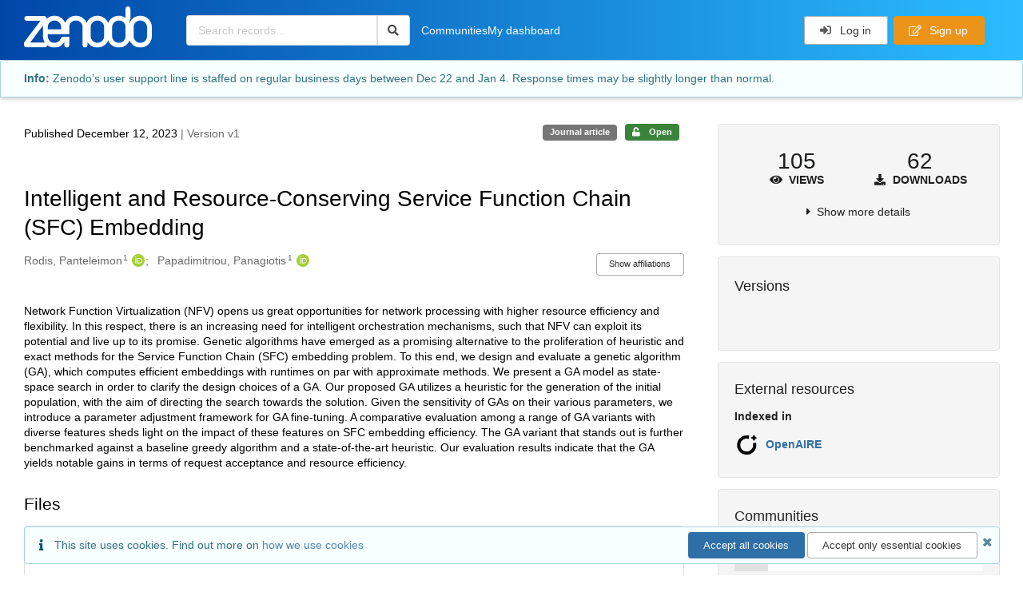

--- FILE ---
content_type: text/html; charset=utf-8
request_url: https://zenodo.org/records/10362599
body_size: 17497
content:



<!DOCTYPE html>
<html lang="en" dir="ltr">
  <head>
  
    
    <meta charset="utf-8">
    <meta http-equiv="X-UA-Compatible" content="IE=edge">
    <meta name="viewport" content="width=device-width, initial-scale=1">
    <meta name="google-site-verification" content="5fPGCLllnWrvFxH9QWI0l1TadV7byeEvfPcyK2VkS_s"/>
    <meta name="google-site-verification" content="Rp5zp04IKW-s1IbpTOGB7Z6XY60oloZD5C3kTM-AiY4"/>

    
    
    <meta name="generator" content="InvenioRDM 14.0"/>

    
    
    
  
    <meta name="description" content="Network Function Virtualization (NFV) opens us great opportunities for network processing with higher resource efficiency and flexibility. In this respect, there is an increasing need for intelligent orchestration mechanisms, such that NFV can exploit its potential and live up to its promise. Genetic algorithms have emerged as a promising alternative to the proliferation of heuristic and exact methods for the Service Function Chain (SFC) embedding problem. To this end, we design and evaluate a genetic algorithm (GA), which computes efficient embeddings with runtimes on par with approximate methods. We present a GA model as state-space search in order to clarify the design choices of a GA. Our proposed GA utilizes a heuristic for the generation of the initial population, with the aim of directing the search towards the solution. Given the sensitivity of GAs on their various parameters, we introduce a parameter adjustment framework for GA fine-tuning. A comparative evaluation among a range of GA variants with diverse features sheds light on the impact of these features on SFC embedding efficiency. The GA variant that stands out is further benchmarked against a baseline greedy algorithm and a state-of-the-art heuristic. Our evaluation results indicate that the GA yields notable gains in terms of request acceptance and resource efficiency." />
    <meta name="citation_title" content="Intelligent and Resource‑Conserving Service Function Chain (SFC) Embedding" />
    <meta name="citation_author" content="Rodis, Panteleimon" />
    <meta name="citation_author" content="Papadimitriou, Panagiotis" />
    <meta name="citation_doi" content="10.1007/s10922-023-09771-y" />
    <meta name="citation_abstract_html_url" content="https://zenodo.org/records/10362599" />
    <meta property="og:title" content="Intelligent and Resource‑Conserving Service Function Chain (SFC) Embedding" />
    <meta property="og:description" content="Network Function Virtualization (NFV) opens us great opportunities for network processing with higher resource efficiency and flexibility. In this respect, there is an increasing need for intelligent orchestration mechanisms, such that NFV can exploit its potential and live up to its promise. Genetic algorithms have emerged as a promising alternative to the proliferation of heuristic and exact methods for the Service Function Chain (SFC) embedding problem. To this end, we design and evaluate a genetic algorithm (GA), which computes efficient embeddings with runtimes on par with approximate methods. We present a GA model as state-space search in order to clarify the design choices of a GA. Our proposed GA utilizes a heuristic for the generation of the initial population, with the aim of directing the search towards the solution. Given the sensitivity of GAs on their various parameters, we introduce a parameter adjustment framework for GA fine-tuning. A comparative evaluation among a range of GA variants with diverse features sheds light on the impact of these features on SFC embedding efficiency. The GA variant that stands out is further benchmarked against a baseline greedy algorithm and a state-of-the-art heuristic. Our evaluation results indicate that the GA yields notable gains in terms of request acceptance and resource efficiency." />
    <meta property="og:url" content="https://zenodo.org/records/10362599" />
    <meta property="og:site_name" content="Zenodo" />
    <meta name="twitter:card" content="summary" />
    <meta name="twitter:site" content="@zenodo_org" />
    <meta name="twitter:title" content="Intelligent and Resource‑Conserving Service Function Chain (SFC) Embedding" />
    <meta name="twitter:description" content="Network Function Virtualization (NFV) opens us great opportunities for network processing with higher resource efficiency and flexibility. In this respect, there is an increasing need for intelligent orchestration mechanisms, such that NFV can exploit its potential and live up to its promise. Genetic algorithms have emerged as a promising alternative to the proliferation of heuristic and exact methods for the Service Function Chain (SFC) embedding problem. To this end, we design and evaluate a genetic algorithm (GA), which computes efficient embeddings with runtimes on par with approximate methods. We present a GA model as state-space search in order to clarify the design choices of a GA. Our proposed GA utilizes a heuristic for the generation of the initial population, with the aim of directing the search towards the solution. Given the sensitivity of GAs on their various parameters, we introduce a parameter adjustment framework for GA fine-tuning. A comparative evaluation among a range of GA variants with diverse features sheds light on the impact of these features on SFC embedding efficiency. The GA variant that stands out is further benchmarked against a baseline greedy algorithm and a state-of-the-art heuristic. Our evaluation results indicate that the GA yields notable gains in terms of request acceptance and resource efficiency." />
    
      <meta name="citation_pdf_url" content="https://zenodo.org/records/10362599/files/Intelligent%20and%20Resource-Conserving%20SFC%20Embedding.pdf"/>
    <link rel="alternate" type="application/pdf" href="https://zenodo.org/records/10362599/files/Intelligent%20and%20Resource-Conserving%20SFC%20Embedding.pdf">
    <link rel="item" type="application/pdf" href="https://zenodo.org/records/10362599/files/Intelligent%20and%20Resource-Conserving%20SFC%20Embedding.pdf">


<link rel="canonical" href="https://zenodo.org/records/10362599">
      <title>Intelligent and Resource‑Conserving Service Function Chain (SFC) Embedding</title>
      <link rel="shortcut icon" type="image/x-icon" href="/static/favicon.ico"/>
          <link rel="apple-touch-icon" sizes="120x120" href="/static/apple-touch-icon-120.png"/>
          <link rel="apple-touch-icon" sizes="152x152" href="/static/apple-touch-icon-152.png"/>
          <link rel="apple-touch-icon" sizes="167x167" href="/static/apple-touch-icon-167.png"/>
          <link rel="apple-touch-icon" sizes="180x180" href="/static/apple-touch-icon-180.png"/>
    
      <link rel="stylesheet" href="/static/dist/css/3526.2bdf02c28fcf25a2b8d3.css" />
      <!-- HTML5 shim and Respond.js for IE8 support of HTML5 elements and media queries -->
      <!--[if lt IE 9]>
        <script src="https://oss.maxcdn.com/html5shiv/3.7.2/html5shiv.min.js"></script>
        <script src="https://oss.maxcdn.com/respond/1.4.2/respond.min.js"></script>
      <![endif]-->
    
  </head>

  <body data-invenio-config='{"isMathJaxEnabled": "//cdnjs.cloudflare.com/ajax/libs/mathjax/3.2.2/es5/tex-mml-chtml.js?config=TeX-AMS-MML_HTMLorMML"}'  itemscope itemtype="http://schema.org/WebPage" data-spy="scroll" data-target=".scrollspy-target">
      <a id="skip-to-main" class="ui button primary ml-5 mt-5 skip-link" href="#main">Skip to main</a>
      <!--[if lt IE 8]>
        <p class="browserupgrade">You are using an <strong>outdated</strong> browser. Please <a href="http://browsehappy.com/">upgrade your browser</a> to improve your experience.</p>
      <![endif]-->
    

<div>
  <header class="theme header">

    <div class="outer-navbar">
      <div class="ui container invenio-header-container">
        <nav id="invenio-nav" class="ui inverted menu borderless p-0">
          <div class="item logo p-0">
                    <a class="logo-link" href="/">
                      <img class="ui image rdm-logo"
                            src="/static/images/invenio-rdm.svg"
                            alt="Zenodo home"/>
                    </a>
          </div>

          <div id="rdm-burger-toggle">
            <button
              id="rdm-burger-menu-icon"
              class="ui button transparent"
              aria-label="Menu"
              aria-haspopup="menu"
              aria-expanded="false"
              aria-controls="invenio-menu"
            >
              <span class="navicon" aria-hidden="true"></span>
            </button>
          </div>

          <nav
            id="invenio-menu"
            aria-labelledby="rdm-burger-menu-icon"
            class="ui fluid menu borderless mobile-hidden"
          >
            <button
              id="rdm-close-burger-menu-icon"
              class="ui button transparent"
              aria-label="Close menu"
            >
              <span class="navicon" aria-hidden="true"></span>
            </button>
    
    
    
      <div class="item p-0 search-bar">
        <div id="header-search-bar" data-options='[{"key": "records", "text": "All Zenodo", "value": "/search"}]'>
          <div class="ui fluid search">
            <div class="ui icon input">
              <input
                autocomplete="off"
                aria-label="Search records"
                placeholder="Search records..."
                type="text"
                tabindex="0"
                class="prompt"
                value=""
              >
              <i aria-hidden="true" class="search icon"></i>
            </div>
          </div>
        </div>
      </div>

                  <div class="item">
                    <a href="/communities">Communities</a>
                  </div>

              
                <div class="item">
                  <a href="/me/uploads">My dashboard</a>
                </div>
              
              <div class="right menu item">
    <form>
      <a
        href="/login/?next=/records/10362599"
        class="ui button auth-button" aria-busy="false" aria-live="polite" aria-label="Log in"
      >
        <i class="sign-in icon auth-icon" aria-hidden="true"></i>
        Log in
      </a>
      
        <a href="/signup/" class="ui button signup">
          <i class="edit outline icon"></i>
          Sign up
        </a>
      
    </form>
              </div>
          </nav>
        </nav>
      </div>
    </div>
      
      
    
      
    
    
      
        <div class="ui info message top attached m-0 inv-banner" id="banner-2">
          <div class="ui container">
              <p><strong>Info:</strong> Zenodo&rsquo;s user support line is staffed on regular business days between Dec 22 and Jan 4. Response times may be slightly longer than normal.</p>
          </div>
        </div>
      
    
  </header>
</div>

  <main id="main">
    <div class="invenio-page-body">
  <section id="banners" class="banners" aria-label="Information banner">
    <!-- COMMUNITY HEADER: hide it when displaying the submission request -->
    
      
    
    <!-- /COMMUNITY HEADER -->

    <!-- PREVIEW HEADER -->
    
    <!-- /PREVIEW HEADER -->

    
  </section>


  <div class="ui container">
    <div class="ui relaxed grid mt-5">
      <div class="two column row top-padded">

        
        <article
          class="sixteen wide tablet eleven wide computer column main-record-content">
          

              

              

              <section id="record-info"
                       aria-label="Publication date and version number">
                <div class="ui grid middle aligned">
                  <div class="two column row">
                    <div class="left floated left aligned column">
                      <span class="ui" title="Publication date">
                        Published December 12, 2023
                      </span>
                      <span
                        class="label text-muted"> | Version v1</span>
                    </div>
                    <div class="right floated right aligned column">

                      
                        <span role="note"
                              class="ui label horizontal small neutral mb-5"
                              aria-label="Resource type"
                        >
                          Journal article
                        </span>
                      

                      <span role="note"
                            class="ui label horizontal small access-status open mb-5"
                            data-tooltip="The record and files are publicly accessible."
                            data-inverted=""
                            aria-label="Access status"
                      >
                        
                          <i class="icon unlock"
                             aria-hidden="true"></i>
                        
                        <span
                          aria-label="The record and files are publicly accessible.">
                          Open
                        </span>
                      </span>
                    </div>
                  </div>
                </div>
              </section>
              <div class="ui divider hidden"></div><section id="record-title-section"
                       aria-label="Record title and creators">
                <h1 id="record-title"
                    class="wrap-overflowing-text">Intelligent and Resource‑Conserving Service Function Chain (SFC) Embedding</h1>

                
                  <section id="creatibutors"
                           aria-label="Creators and contributors">

<div class="ui grid">
  
    <div class="row ui accordion affiliations">
      <div class="sixteen wide mobile twelve wide tablet thirteen wide computer column">
          <h3 class="sr-only">Creators</h3>
          <ul class="creatibutors">
            
  
  <li class="creatibutor-wrap separated">
    <a class="ui creatibutor-link"
      
        data-tooltip="University of Macedonia"
      
      href="/search?q=metadata.creators.person_or_org.name:%22Rodis,+Panteleimon%22"
    >

      <span class="creatibutor-name">Rodis, Panteleimon</span><sup class="font-tiny">1</sup></a>
  

  
    
      
        
        <a href="https://orcid.org/0000-0001-9169-8202"
           aria-label="Rodis, Panteleimon's ORCID profile"
           title="Rodis, Panteleimon's ORCID profile">
          <img class="ml-5 inline-id-icon"
               src="/static/images/orcid.svg"
               alt="ORCID icon"/>
        </a>
      
    
      
    
      
    
      
    
  

  
  
</li>
  
  <li class="creatibutor-wrap separated">
    <a class="ui creatibutor-link"
      
        data-tooltip="University of Macedonia"
      
      href="/search?q=metadata.creators.person_or_org.name:%22Papadimitriou,+Panagiotis%22"
    >

      <span class="creatibutor-name">Papadimitriou, Panagiotis</span><sup class="font-tiny">1</sup></a>
  

  
    
      
        
        <a href="https://orcid.org/0000-0001-5005-8866"
           aria-label="Papadimitriou, Panagiotis's ORCID profile"
           title="Papadimitriou, Panagiotis's ORCID profile">
          <img class="ml-5 inline-id-icon"
               src="/static/images/orcid.svg"
               alt="ORCID icon"/>
        </a>
      
    
      
    
      
    
      
    
  

  
  
</li>
  
          </ul>
      </div>

        
        
          
<div class="ui sixteen wide tablet three wide computer column title right aligned bottom aligned">
  <button class="ui affiliations-button trigger button mini mr-0"
          aria-controls="creators-affiliations"
          data-open-text="Show affiliations"
          data-close-text="Hide affiliations"
          aria-expanded="false"
  >
    Show affiliations
  </button>
</div>

<section class="ui sixteen wide column content" id="creators-affiliations" aria-label="Affiliations for creators">
  <ul>
    
    <li>
      1.

      
        
        

        
          <a class="no-text-decoration"
             href="https://ror.org/05fg6gr82"
             aria-label="University of Macedonia's ROR profile"
             title="University of Macedonia's ROR profile"
          >
            <img class="ml-5 inline-id-icon"
                 src="/static/images/ror-icon.svg"
                 alt="ROR icon"
            />
          </a>
        
      

      University of Macedonia
    </li>
  

    </ul>
</section>

        

    </div>
  

  
</div>
                  </section>
                
              </section>



  <section id="description" class="rel-mt-2 rich-input-content" aria-label="Record description">
    <h2 id="description-heading" class="sr-only">Description</h2>
    
    <div style="word-wrap: break-word;">
      <p>Network Function Virtualization (NFV) opens us great opportunities for network processing with higher resource efficiency and flexibility. In this respect, there is an increasing need for intelligent orchestration mechanisms, such that NFV can exploit its potential and live up to its promise. Genetic algorithms have emerged as a promising alternative to the proliferation of heuristic and exact methods for the Service Function Chain (SFC) embedding problem. To this end, we design and evaluate a genetic algorithm (GA), which computes efficient embeddings with runtimes on par with approximate methods. We present a GA model as state-space search in order to clarify the design choices of a GA. Our proposed GA utilizes a heuristic for the generation of the initial population, with the aim of directing the search towards the solution. Given the sensitivity of GAs on their various parameters, we introduce a parameter adjustment framework for GA fine-tuning. A comparative evaluation among a range of GA variants with diverse features sheds light on the impact of these features on SFC embedding efficiency. The GA variant that stands out is further benchmarked against a baseline greedy algorithm and a state-of-the-art heuristic. Our evaluation results indicate that the GA yields notable gains in terms of request acceptance and resource efficiency.</p>
    </div>
  </section>


<section
      id="record-files" class="rel-mt-2 rel-mb-3"
      aria-label="Files"
    ><h2 id="files-heading">Files</h2>
            
  <div class="ui accordion panel mb-10 open" href="#files-preview-accordion-panel">
    <h3 class="active title panel-heading open m-0">
      <div
        role="button"
        id="files-preview-accordion-trigger"
        aria-controls="files-preview-accordion-panel"
        aria-expanded="true"
        tabindex="0"
        class="trigger"
        aria-label="File preview"
      >
        <span id="preview-file-title">Intelligent and Resource-Conserving SFC Embedding.pdf</span>
        <i class="angle right icon" aria-hidden="true"></i>
      </div>
    </h3>
    <div
      role="region"
      id="files-preview-accordion-panel"
      aria-labelledby="files-preview-accordion-trigger"
      class="active content preview-container pt-0 open"
    >
      <div>
        
  
  <iframe
    title="Preview"
    class="preview-iframe"
    id="preview-iframe"
    name="preview-iframe"
    src="/records/10362599/preview/Intelligent%20and%20Resource-Conserving%20SFC%20Embedding.pdf?include_deleted=0"
  >
  </iframe>
      </div>
    </div>
  </div>
  <div class="ui accordion panel mb-10 open" href="#files-list-accordion-panel">
    <h3 class="active title panel-heading open m-0">
      <div role="button" id="files-list-accordion-trigger" aria-controls="files-list-accordion-panel" aria-expanded="true" tabindex="0" class="trigger">
        Files
        <small class="text-muted"> (2.7 MB)</small>
        <i class="angle right icon" aria-hidden="true"></i>
      </div>
    </h3>

    <div role="region" id="files-list-accordion-panel" aria-labelledby="files-list-accordion-trigger" class="active content pt-0">
      
      <div>
        
  <table class="ui striped table files fluid open">
    <thead>
      <tr>
        <th>Name</th>
        <th>Size</th>
        <th class>
            
            <a role="button" class="ui compact mini button right floated archive-link" href="https://zenodo.org/api/records/10362599/files-archive">
              <i class="file archive icon button" aria-hidden="true"></i> Download all
            </a>
        </th>
      </tr>
    </thead>
    <tbody>
    
      
        
        
        <tr>
          <td class="ten wide">
            <div>
              <a href="/records/10362599/files/Intelligent%20and%20Resource-Conserving%20SFC%20Embedding.pdf?download=1">Intelligent and Resource-Conserving SFC Embedding.pdf</a>
            </div>
            <small class="ui text-muted font-tiny">md5:e08c9811c97efebf90a75e7020fd0233
            <div class="ui icon inline-block" data-tooltip="This is the file fingerprint (checksum), which can be used to verify the file integrity.">
              <i class="question circle checksum icon"></i>
            </div>
            </small>
          </td>
          <td>2.7 MB</td>
          <td class="right aligned">
            <span>
              
                <a role="button" class="ui compact mini button preview-link" href="/records/10362599/preview/Intelligent%20and%20Resource-Conserving%20SFC%20Embedding.pdf?include_deleted=0" target="preview-iframe" data-file-key="Intelligent and Resource-Conserving SFC Embedding.pdf">
                  <i class="eye icon" aria-hidden="true"></i>Preview
                </a>
              
              <a role="button" class="ui compact mini button" href="/records/10362599/files/Intelligent%20and%20Resource-Conserving%20SFC%20Embedding.pdf?download=1">
                <i class="download icon" aria-hidden="true"></i>Download
              </a>
            </span>
          </td>
        </tr>
      
    
    </tbody>
  </table>
      </div>
    </div>
  </div>

    </section>
              

  <section id="additional-details" class="rel-mt-2" aria-label="Additional record details">











  <h2 id="record-details-heading">Additional details</h2>

  <div class="ui divider"></div>

  

  

  

  
   
      <div class="ui grid">
        <div class="sixteen wide mobile four wide tablet three wide computer column">
          <h3 class="ui header">Funding</h3>
        </div>
        <div class="sixteen wide mobile twelve wide tablet thirteen wide computer column">
          <dl class="details-list">
            
  
    
  <dt class="ui tiny header">European Commission</dt><dt class="ui tiny header">
    <span class="mr-0 text-muted">
      
        NEPHELE -
      A LIGHTWEIGHT SOFTWARE STACK AND SYNERGETIC META-ORCHESTRATION FRAMEWORK FOR THE NEXT GENERATION COMPUTE CONTINUUM</span><span class="ui mini basic label " id="number-label-0">
        101070487
      </span>
        <a href="https://cordis.europa.eu/projects/101070487" target="_blank"
          rel="noopener noreferrer" aria-label="Open external link">
          <i class="external alternate icon"></i>
        </a></dt>
  

          </dl>
        </div>
      </div>
    
    <div class="ui divider"></div>
  

  

  

  



  

  </section>
    
    <section
      id="citations-search"
      data-record-pids='{"doi": {"identifier": "10.1007/s10922-023-09771-y", "provider": "external"}, "oai": {"identifier": "oai:zenodo.org:10362599", "provider": "oai"}}'
      data-record-parent-pids='{"doi": {"identifier": "10.1007/s10922-023-09771-y", "provider": "external"}, "oai": {"identifier": "oai:zenodo.org:10362599", "provider": "oai"}}'
      data-citations-endpoint="https://zenodo-broker.web.cern.ch/api/relationships"
      aria-label="Record citations"
      class="rel-mb-1"
    >
    </section>
  
        </article>

        
        <aside class="sixteen wide tablet five wide computer column sidebar"
               aria-label="Record details">
          




<section id="metrics" aria-label="Metrics" class="ui segment rdm-sidebar sidebar-container">


<div class="ui tiny two statistics rel-mt-1">
  
  

  <div class="ui statistic">
    <div class="value">105</div>
    <div class="label">
      <i aria-hidden="true" class="eye icon"></i>
      Views
    </div>
  </div>

  <div class="ui statistic">
    <div class="value">62</div>
    <div class="label">
      <i aria-hidden="true" class="download icon"></i>
      Downloads
    </div>
  </div>
</div>

<div class="ui accordion rel-mt-1 centered">
  <div class="title trigger" tabindex="0">
    <i class="caret right icon" aria-hidden="true"></i>
    <span
      data-open-text="Show more details"
      data-close-text="Show less details"
    >
      Show more details
    </span>
  </div>

  <div class="content">
    <table id="record-statistics" class="ui definition table fluid">
      <thead>
        <tr>
          <th></th>
          <th class="right aligned">All versions</th>
          <th class="right aligned">This version</th>
        </tr>
      </thead>
      <tbody>
        <tr>
          <td>
            Views
            <i
              tabindex="0"
              role="button"
              style="position:relative"
              class="popup-trigger question circle small icon"
              aria-expanded="false"
              aria-label="More info"
              data-variation="mini inverted"
            >
            </i>
            <p role="tooltip" class="popup-content ui flowing popup transition hidden">
              Total views
            </p>
          </td>
          <td data-label="All versions" class="right aligned">
  
    105
  
</td>
          <td data-label="This version" class="right aligned">
  
    105
  
</td>
        </tr>
        <tr>
          <td>
            Downloads
            <i
              tabindex="0"
              role="button"
              style="position:relative"
              class="popup-trigger question circle small icon"
              aria-expanded="false"
              aria-label="More info"
              data-variation="mini inverted"
            >
            </i>
            <p role="tooltip" class="popup-content ui flowing popup transition hidden">
              Total downloads
            </p>
          </td>
          <td data-label="All versions" class="right aligned">
  
    62
  
</td>
          <td data-label="This version" class="right aligned">
  
    62
  
</td>
        </tr>
        <tr>
          <td>
            Data volume
            <i
              tabindex="0"
              role="button"
              style="position:relative"
              class="popup-trigger question circle small icon"
              aria-expanded="false"
              aria-label="More info"
              data-variation="mini inverted"
            >
            </i>
            <p role="tooltip" class="popup-content ui flowing popup transition hidden">
              Total data volume
            </p>
          </td>

          <td data-label="All versions" class="right aligned">193.6 MB</td>
          <td data-label="This version" class="right aligned">193.6 MB</td>
        </tr>
      </tbody>
    </table>
    <p class="text-align-center rel-mt-1">
      <small>
        <a href="/help/statistics">More info on how stats are collected....</a>
      </small>
    </p>
  </div>

</div>

</section>

<div class="sidebar-container">
  <h2 class="ui medium top attached header mt-0">Versions</h2>
  <div id="record-versions" class="ui segment rdm-sidebar bottom attached pl-0 pr-0 pt-0">
    <div class="versions">
      <div id="recordVersions" data-record='{"access": {"embargo": {"active": false, "reason": null}, "files": "public", "record": "public", "status": "open"}, "created": "2023-12-12T13:37:26.708318+00:00", "custom_fields": {}, "deletion_status": {"is_deleted": false, "status": "P"}, "expanded": {"parent": {"access": {"owned_by": {"active": null, "blocked_at": null, "confirmed_at": null, "email": "", "id": "1019054", "is_current_user": false, "links": {"avatar": "https://zenodo.org/api/users/1019054/avatar.svg", "records_html": "https://zenodo.org/search/records?q=parent.access.owned_by.user:1019054", "self": "https://zenodo.org/api/users/1019054"}, "profile": {"affiliations": "University of Macedonia", "full_name": "Papadimitriou"}, "username": "Panagiotis", "verified_at": null}}}}, "files": {"count": 1, "enabled": true, "entries": {"Intelligent and Resource-Conserving SFC Embedding.pdf": {"access": {"hidden": false}, "checksum": "md5:e08c9811c97efebf90a75e7020fd0233", "ext": "pdf", "id": "ee10b06b-65cb-45b0-99b4-3369a069d0e7", "key": "Intelligent and Resource-Conserving SFC Embedding.pdf", "links": {"content": "https://zenodo.org/api/records/10362599/files/Intelligent%20and%20Resource-Conserving%20SFC%20Embedding.pdf/content", "iiif_api": "https://zenodo.org/api/iiif/record:10362599:Intelligent%20and%20Resource-Conserving%20SFC%20Embedding.pdf/full/full/0/default.png", "iiif_base": "https://zenodo.org/api/iiif/record:10362599:Intelligent%20and%20Resource-Conserving%20SFC%20Embedding.pdf", "iiif_canvas": "https://zenodo.org/api/iiif/record:10362599/canvas/Intelligent%20and%20Resource-Conserving%20SFC%20Embedding.pdf", "iiif_info": "https://zenodo.org/api/iiif/record:10362599:Intelligent%20and%20Resource-Conserving%20SFC%20Embedding.pdf/info.json", "self": "https://zenodo.org/api/records/10362599/files/Intelligent%20and%20Resource-Conserving%20SFC%20Embedding.pdf"}, "metadata": null, "mimetype": "application/pdf", "size": 2726461, "storage_class": "L"}}, "order": [], "total_bytes": 2726461}, "id": "10362599", "is_draft": false, "is_published": true, "links": {"access": "https://zenodo.org/api/records/10362599/access", "access_grants": "https://zenodo.org/api/records/10362599/access/grants", "access_links": "https://zenodo.org/api/records/10362599/access/links", "access_request": "https://zenodo.org/api/records/10362599/access/request", "access_users": "https://zenodo.org/api/records/10362599/access/users", "archive": "https://zenodo.org/api/records/10362599/files-archive", "archive_media": "https://zenodo.org/api/records/10362599/media-files-archive", "communities": "https://zenodo.org/api/records/10362599/communities", "communities-suggestions": "https://zenodo.org/api/records/10362599/communities-suggestions", "doi": "https://doi.org/10.1007/s10922-023-09771-y", "draft": "https://zenodo.org/api/records/10362599/draft", "file_modification": "https://zenodo.org/api/records/10362599/file-modification", "files": "https://zenodo.org/api/records/10362599/files", "latest": "https://zenodo.org/api/records/10362599/versions/latest", "latest_html": "https://zenodo.org/records/10362599/latest", "media_files": "https://zenodo.org/api/records/10362599/media-files", "parent": "https://zenodo.org/api/records/10362598", "parent_html": "https://zenodo.org/records/10362598", "preview_html": "https://zenodo.org/records/10362599?preview=1", "request_deletion": "https://zenodo.org/api/records/10362599/request-deletion", "requests": "https://zenodo.org/api/records/10362599/requests", "reserve_doi": "https://zenodo.org/api/records/10362599/draft/pids/doi", "self": "https://zenodo.org/api/records/10362599", "self_doi": "https://doi.org/10.1007/s10922-023-09771-y", "self_doi_html": "https://zenodo.org/doi/10.1007/s10922-023-09771-y", "self_html": "https://zenodo.org/records/10362599", "self_iiif_manifest": "https://zenodo.org/api/iiif/record:10362599/manifest", "self_iiif_sequence": "https://zenodo.org/api/iiif/record:10362599/sequence/default", "thumbnails": {"10": "https://zenodo.org/api/iiif/record:10362599:Intelligent%20and%20Resource-Conserving%20SFC%20Embedding.pdf/full/%5E10,/0/default.jpg", "100": "https://zenodo.org/api/iiif/record:10362599:Intelligent%20and%20Resource-Conserving%20SFC%20Embedding.pdf/full/%5E100,/0/default.jpg", "1200": "https://zenodo.org/api/iiif/record:10362599:Intelligent%20and%20Resource-Conserving%20SFC%20Embedding.pdf/full/%5E1200,/0/default.jpg", "250": "https://zenodo.org/api/iiif/record:10362599:Intelligent%20and%20Resource-Conserving%20SFC%20Embedding.pdf/full/%5E250,/0/default.jpg", "50": "https://zenodo.org/api/iiif/record:10362599:Intelligent%20and%20Resource-Conserving%20SFC%20Embedding.pdf/full/%5E50,/0/default.jpg", "750": "https://zenodo.org/api/iiif/record:10362599:Intelligent%20and%20Resource-Conserving%20SFC%20Embedding.pdf/full/%5E750,/0/default.jpg"}, "versions": "https://zenodo.org/api/records/10362599/versions"}, "media_files": {"count": 1, "enabled": true, "entries": {"Intelligent and Resource-Conserving SFC Embedding.pdf.ptif": {"access": {"hidden": true}, "ext": "ptif", "id": "8e1eb467-6a79-4126-925a-c81ab8167304", "key": "Intelligent and Resource-Conserving SFC Embedding.pdf.ptif", "links": {"content": "https://zenodo.org/api/records/10362599/files/Intelligent%20and%20Resource-Conserving%20SFC%20Embedding.pdf.ptif/content", "self": "https://zenodo.org/api/records/10362599/files/Intelligent%20and%20Resource-Conserving%20SFC%20Embedding.pdf.ptif"}, "metadata": null, "mimetype": "application/octet-stream", "processor": {"source_file_id": "ee10b06b-65cb-45b0-99b4-3369a069d0e7", "status": "finished", "type": "image-tiles"}, "size": 0, "storage_class": "L"}}, "order": [], "total_bytes": 0}, "metadata": {"creators": [{"affiliations": [{"id": "05fg6gr82", "identifiers": [{"identifier": "05fg6gr82", "scheme": "ror"}, {"identifier": "grid.10212.30", "scheme": "grid"}, {"identifier": "0000 0000 9902 5603", "scheme": "isni"}], "name": "University of Macedonia"}], "person_or_org": {"family_name": "Rodis", "given_name": "Panteleimon", "identifiers": [{"identifier": "0000-0001-9169-8202", "scheme": "orcid"}], "name": "Rodis, Panteleimon", "type": "personal"}}, {"affiliations": [{"id": "05fg6gr82", "identifiers": [{"identifier": "05fg6gr82", "scheme": "ror"}, {"identifier": "grid.10212.30", "scheme": "grid"}, {"identifier": "0000 0000 9902 5603", "scheme": "isni"}], "name": "University of Macedonia"}], "person_or_org": {"family_name": "Papadimitriou", "given_name": "Panagiotis", "identifiers": [{"identifier": "0000-0001-5005-8866", "scheme": "orcid"}], "name": "Papadimitriou, Panagiotis", "type": "personal"}}], "description": "\u003cp\u003eNetwork Function Virtualization (NFV) opens us great opportunities for network processing with higher resource efficiency and flexibility. In this respect, there is an increasing need for intelligent orchestration mechanisms, such that NFV can exploit its potential and live up to its promise. Genetic algorithms have emerged as a promising alternative to the proliferation of heuristic and exact methods for the Service Function Chain (SFC) embedding problem. To this end, we design and evaluate a genetic algorithm (GA), which computes efficient embeddings with runtimes on par with approximate methods. We present a GA model as state-space search in order to clarify the design choices of a GA. Our proposed GA utilizes a heuristic for the generation of the initial population, with the aim of directing the search towards the solution. Given the sensitivity of GAs on their various parameters, we introduce a parameter adjustment framework for GA fine-tuning. A comparative evaluation among a range of GA variants with diverse features sheds light on the impact of these features on SFC embedding efficiency. The GA variant that stands out is further benchmarked against a baseline greedy algorithm and a state-of-the-art heuristic. Our evaluation results indicate that the GA yields notable gains in terms of request acceptance and resource efficiency.\u003c/p\u003e", "funding": [{"award": {"acronym": "NEPHELE", "id": "00k4n6c32::101070487", "identifiers": [{"identifier": "https://cordis.europa.eu/projects/101070487", "scheme": "url"}], "number": "101070487", "program": "HORIZON.2.4", "title": {"en": "A LIGHTWEIGHT SOFTWARE STACK AND SYNERGETIC META-ORCHESTRATION FRAMEWORK FOR THE NEXT GENERATION COMPUTE CONTINUUM"}}, "funder": {"id": "00k4n6c32", "name": "European Commission"}}], "publication_date": "2023-12-12", "resource_type": {"id": "publication-article", "title": {"de": "Zeitschriftenartikel", "en": "Journal article"}}, "rights": [{"description": {"en": "The Creative Commons Attribution license allows re-distribution and re-use of a licensed work on the condition that the creator is appropriately credited."}, "icon": "cc-by-icon", "id": "cc-by-4.0", "props": {"scheme": "spdx", "url": "https://creativecommons.org/licenses/by/4.0/legalcode"}, "title": {"en": "Creative Commons Attribution 4.0 International"}}], "title": "Intelligent and Resource\u2011Conserving Service Function Chain (SFC) Embedding"}, "parent": {"access": {"owned_by": {"user": "1019054"}, "settings": {"accept_conditions_text": null, "allow_guest_requests": false, "allow_user_requests": false, "secret_link_expiration": 0}}, "communities": {"entries": [{"access": {"member_policy": "open", "members_visibility": "restricted", "record_submission_policy": "open", "review_policy": "closed", "visibility": "public"}, "children": {"allow": true}, "created": "2022-11-23T15:53:29.436323+00:00", "custom_fields": {}, "deletion_status": {"is_deleted": false, "status": "P"}, "id": "f0a8b890-f97a-4eb2-9eac-8b8a712d3a6c", "links": {}, "metadata": {"curation_policy": "\u003ch2\u003eCuration policy\u003c/h2\u003e\n\u003cp\u003eThe EU Open Research Repository serves as a repository for research outputs (data, software, posters, presentations, publications, etc) which have been funded under an EU research funding programme such as Horizon Europe, Euratom or earlier Framework Programmes.\u003c/p\u003e\n\u003cp\u003eThe community is managed by CERN on behalf of the European Commission.\u0026nbsp;\u003c/p\u003e\n\u003cp\u003e\u003ca href=\"https://about.zenodo.org/policies/\"\u003eZenodo\u0026rsquo;s general policies\u003c/a\u003e and \u003ca href=\"https://about.zenodo.org/terms/\"\u003eTerms of Use\u003c/a\u003e apply to all content.\u003c/p\u003e\n\u003ch3\u003eScope\u003c/h3\u003e\n\u003cp\u003eThe EU Open Research Repository accepts all digital research objects which is a research output stemming from one of EU\u0026rsquo;s research and innovation funding programmes. The funding programmes currently include:\u003c/p\u003e\n\u003cul\u003e\n\u003cli\u003e\n\u003cp\u003eHorizon Europe (including ERC, MSCA), earlier Framework Programmes (eg Horizon 2020) as well as Euratom.\u003c/p\u003e\n\u003c/li\u003e\n\u003c/ul\u003e\n\u003cp\u003eIn line with the principle as open as possible, as closed as necessary both public and restricted content is accepted. See note on how \u003ca href=\"https://about.zenodo.org/infrastructure/\"\u003eZenodo handles restricted content\u003c/a\u003e.\u003c/p\u003e\n\u003ch3\u003eContent submission\u003c/h3\u003e\n\u003cp\u003eEU programme beneficiaries are eligible to submit content to the community. The community supports three types of content submissions:\u003c/p\u003e\n\u003cul\u003e\n\u003cli\u003e\n\u003cp\u003eSubmission via an EU Project Community (through user interface or programmatic APIs).\u003c/p\u003e\n\u003c/li\u003e\n\u003cli\u003e\n\u003cp\u003eSubmission directly to the EU Open Research Repository.\u003c/p\u003e\n\u003c/li\u003e\n\u003cli\u003e\n\u003cp\u003eAutomated harvesting from existing Zenodo content.\u003c/p\u003e\n\u003c/li\u003e\n\u003c/ul\u003e\n\u003ch4\u003eProject community (preferred)\u003c/h4\u003e\n\u003cp\u003eA representative of an EU project may request an EU Project Community and invite other project participants as members of the community. The project community is linked to one or more European Commission grants. All records in the project community are automatically integrated into the EU Open Research Repository immediately upon acceptance into the project community.\u0026nbsp;\u003c/p\u003e\n\u003ch4\u003eDirect submission\u003c/h4\u003e\n\u003cp\u003eAny user may submit a record directly to the EU Open Research Repository. The submission will be moderated by Zenodo staff for compliance with the minimal required metadata requirements and its correctness.\u003c/p\u003e\n\u003ch4\u003eAutomated harvesting\u003c/h4\u003e\n\u003cp\u003eRecords found among Zenodo\u0026rsquo;s existing content will on a regular basis automatically be integrated if they are found to comply with the requirements. The submissions through this method are integrated into the EU Open Research Repository with delay in a fully automated way.\u003c/p\u003e\n\u003ch3\u003eDescriptive information\u003c/h3\u003e\n\u003ch4\u003eMinimal metadata requirements\u003c/h4\u003e\n\u003cp\u003eRecords in the EU Open Research Repository are required to comply with the following minimal metadata requirements:\u003c/p\u003e\n\u003cul\u003e\n\u003cli\u003e\n\u003cp\u003eVisibility: Both public and restricted (with or without embargo and/or access request)\u003c/p\u003e\n\u003c/li\u003e\n\u003cli\u003e\n\u003cp\u003eResource types: All resource types.\u003c/p\u003e\n\u003c/li\u003e\n\u003cli\u003e\n\u003cp\u003eLicenses: Public and embargoed records MUST specify a license. The chosen license SHOULD be compliant with the Horizon Europe open science requirements (see \u003ca href=\"/communities/eu/pages/open-science\"\u003eOpen Science in Horizon Europe\u003c/a\u003e)\u003c/p\u003e\n\u003c/li\u003e\n\u003cli\u003e\n\u003cp\u003eFunding information: Records MUST specify at least one grant from the European Commission.\u003c/p\u003e\n\u003c/li\u003e\n\u003cli\u003eJournal articles: Records MUST specify at the publishing venue (e.g. the journal the article was published in).\u003c/li\u003e\n\u003cli\u003e\n\u003cp\u003eCreators: Creators SHOULD be identified with a persistent identifier (e.g. ORCID, GND, \u0026hellip;), and affiliations SHOULD be identified with a persistent identifier (e.g. ROR, ISNI, \u0026hellip;)\u003c/p\u003e\n\u003c/li\u003e\n\u003cli\u003e\n\u003cp\u003eSubjects: Records SHOULD specify one or more fields of science from the \u003ca href=\"https://op.europa.eu/en/web/eu-vocabularies/euroscivoc\"\u003eEuropean Science Vocabulary\u003c/a\u003e.\u003c/p\u003e\n\u003c/li\u003e\n\u003c/ul\u003e\n\u003cp\u003eThese metadata requirements comes from the related open science requirements in Horizon Europe which are detailed in each project\u0027s grant agreement.\u003c/p\u003e\n\u003ch3\u003eReview \u0026amp; moderation\u003c/h3\u003e\n\u003cp\u003eAll submissions undergo automated curation checks for compliance with the policy. Submissions through project communities are in addition reviewed by the project community. Submission directly to the EU Open Research Repository is in addiotn reviewed by Zenodo staff.\u003c/p\u003e\n\u003cp\u003eCommunity curators may at any point edit metadata of the records in the community without notice through human or automated processing. The curators may at their sole discretion remove records from the community that are deemed not to comply with the content and curation policy or which are deemed of insufficient quality.\u003c/p\u003e\n\u003ch3\u003eUpdates\u003c/h3\u003e\n\u003cp\u003eThe content and curation policy is subject to change by the community owner at any time and without notice, other than through updating this page.\u003c/p\u003e", "description": "Open repository for EU-funded research outputs from Horizon Europe, Euratom, and earlier Framework Programmes.", "funding": [{"funder": {"id": "00k4n6c32"}}], "organizations": [{"id": "00k4n6c32"}], "page": "\u003ch2\u003eAbout\u003c/h2\u003e\n\u003cp\u003eThe EU Open Research Repository is a Zenodo-community dedicated to fostering open science and enhancing the visibility and accessibility of research outputs funded by the European Union. The community is managed by CERN on behalf of the European Commission.\u003c/p\u003e\n\u003ch3\u003eMission\u003c/h3\u003e\n\u003cp\u003eThe mission of the repository is to support the implementation of the EU\u0027s open science policy, providing a trusted and comprehensive space for researchers to share their research outputs such as data, software, reports, presentations, posters and more. The EU Open Research Repository simplifies the process of complying with open science requirements, ensuring that research outputs from Horizon Europe, Euratom, and earlier Framework Programmes are freely accessible, thereby accelerating scientific discovery and innovation.\u003c/p\u003e\n\u003ch3\u003eEU Open Research Repository vs Open Research Europe (ORE)\u003c/h3\u003e\n\u003cp\u003eThe EU Open Research Repository serves as a complementary platform to the \u003ca href=\"https://open-research-europe.ec.europa.eu/\"\u003eOpen Research Europe\u003c/a\u003e (ORE) publishing platform. Open Research Europe focuses on providing a publishing venue for peer-reviewed articles, ensuring that research meets rigorous academic standards. The EU Open Research Repository provides a space for all the other research outputs including data sets, software, posters, and presentations that are out of scope for ORE. This holistic approach enables researchers to not only publish their findings but also share the underlying data and materials that support their work, fostering transparency and reproducibility in the scientific process.\u0026nbsp;\u003c/p\u003e\n\u003ch3\u003eFunding\u003c/h3\u003e\n\u003cp\u003eThe EU Open Research Repository is funded by the European Union under grant agreement no. \u003ca href=\"https://cordis.europa.eu/project/id/101122956\"\u003e101122956\u003c/a\u003e (HORIZON-ZEN). For more information about the project see\u0026nbsp;\u003ca href=\"https://about.zenodo.org/projects/horizon-zen/\"\u003ehttps://about.zenodo.org/projects/horizon-zen/.\u003c/a\u003e\u003c/p\u003e", "title": "EU Open Research Repository", "type": {"id": "organization"}, "website": "https://research-and-innovation.ec.europa.eu"}, "revision_id": 23, "slug": "eu", "theme": {"brand": "horizon", "enabled": true, "style": {"font": {"family": "Arial, sans-serif", "size": "16px", "weight": 600}, "mainHeaderBackgroundColor": "#FFFFFF", "primaryColor": "#004494", "primaryTextColor": "#FFFFFF", "secondaryColor": "#FFD617", "secondaryTextColor": "#000000", "tertiaryColor": "#e3eefd", "tertiaryTextColor": "#1c5694"}}, "updated": "2025-03-30T18:32:53.868593+00:00"}], "ids": ["f0a8b890-f97a-4eb2-9eac-8b8a712d3a6c"]}, "id": "10362598", "pids": {}}, "pids": {"doi": {"identifier": "10.1007/s10922-023-09771-y", "provider": "external"}, "oai": {"identifier": "oai:zenodo.org:10362599", "provider": "oai"}}, "revision_id": 6, "stats": {"all_versions": {"data_volume": 193578731.0, "downloads": 71, "unique_downloads": 62, "unique_views": 105, "views": 112}, "this_version": {"data_volume": 193578731.0, "downloads": 71, "unique_downloads": 62, "unique_views": 105, "views": 112}}, "status": "published", "swh": {}, "ui": {"access_status": {"description_l10n": "The record and files are publicly accessible.", "embargo_date_l10n": null, "icon": "unlock", "id": "open", "message_class": "", "title_l10n": "Open"}, "created_date_l10n_long": "December 12, 2023", "creators": {"affiliations": [[1, "University of Macedonia", "05fg6gr82"]], "creators": [{"affiliations": [[1, "University of Macedonia"]], "person_or_org": {"family_name": "Rodis", "given_name": "Panteleimon", "identifiers": [{"identifier": "0000-0001-9169-8202", "scheme": "orcid"}], "name": "Rodis, Panteleimon", "type": "personal"}}, {"affiliations": [[1, "University of Macedonia"]], "person_or_org": {"family_name": "Papadimitriou", "given_name": "Panagiotis", "identifiers": [{"identifier": "0000-0001-5005-8866", "scheme": "orcid"}], "name": "Papadimitriou, Panagiotis", "type": "personal"}}]}, "custom_fields": {}, "description_stripped": "Network Function Virtualization (NFV) opens us great opportunities for network processing with higher resource efficiency and flexibility. In this respect, there is an increasing need for intelligent orchestration mechanisms, such that NFV can exploit its potential and live up to its promise. Genetic algorithms have emerged as a promising alternative to the proliferation of heuristic and exact methods for the Service Function Chain (SFC) embedding problem. To this end, we design and evaluate a genetic algorithm (GA), which computes efficient embeddings with runtimes on par with approximate methods. We present a GA model as state-space search in order to clarify the design choices of a GA. Our proposed GA utilizes a heuristic for the generation of the initial population, with the aim of directing the search towards the solution. Given the sensitivity of GAs on their various parameters, we introduce a parameter adjustment framework for GA fine-tuning. A comparative evaluation among a range of GA variants with diverse features sheds light on the impact of these features on SFC embedding efficiency. The GA variant that stands out is further benchmarked against a baseline greedy algorithm and a state-of-the-art heuristic. Our evaluation results indicate that the GA yields notable gains in terms of request acceptance and resource efficiency.", "funding": [{"award": {"acronym": "NEPHELE", "id": "00k4n6c32::101070487", "identifiers": [{"identifier": "https://cordis.europa.eu/projects/101070487", "scheme": "url"}], "number": "101070487", "program": "HORIZON.2.4", "title_l10n": "A LIGHTWEIGHT SOFTWARE STACK AND SYNERGETIC META-ORCHESTRATION FRAMEWORK FOR THE NEXT GENERATION COMPUTE CONTINUUM"}, "funder": {"id": "00k4n6c32", "name": "European Commission"}}], "is_draft": false, "publication_date_l10n_long": "December 12, 2023", "publication_date_l10n_medium": "Dec 12, 2023", "resource_type": {"id": "publication-article", "title_l10n": "Journal article"}, "rights": [{"description_l10n": "The Creative Commons Attribution license allows re-distribution and re-use of a licensed work on the condition that the creator is appropriately credited.", "icon": "cc-by-icon", "id": "cc-by-4.0", "props": {"scheme": "spdx", "url": "https://creativecommons.org/licenses/by/4.0/legalcode"}, "title_l10n": "Creative Commons Attribution 4.0 International"}], "updated_date_l10n_long": "July 8, 2024", "version": "v1"}, "updated": "2024-07-08T08:40:13.188933+00:00", "versions": {"index": 1, "is_latest": true}}' data-preview='false'>
        <div class="rel-p-1"></div>
        <div class="ui fluid placeholder rel-mr-1 rel-ml-1"></div>
        <div class="header">
          <div class="line"></div>
          <div class="line"></div>
          <div class="line"></div>
        </div>
      </div>
    </div>
  </div>
</div><div class="sidebar-container">
  <h2 class="ui small top attached header">External resources</h2>
  <dl id="external-resource" aria-label="External resources" class="ui bottom attached segment rdm-sidebar external resource details-list">

    <dt class="ui tiny header">Indexed in</dt>
      <ul class="ui list no-bullet m-0">
              <li class="item flex align-items-center">

                
                  <img class="ui image" src="/static/images/openaire.svg" alt="" width="32">
                

                <div class="content">
                  <a
                    class="header"
                    href="https://explore.openaire.eu/search/result?pid=10.1007/s10922-023-09771-y"
                    target="_blank"
                    rel="noreferrer"
                  >OpenAIRE
                  </a>

                  </div>
              </li></ul></dl>
</div><div
  id="sidebar-communities-manage"
  data-user-communities-memberships='{}'
  data-record-community-endpoint='https://zenodo.org/api/records/10362599/communities'
  data-record-community-search-endpoint='https://zenodo.org/api/records/10362599/communities-suggestions'
  data-record-community-search-config='{"aggs": [{"aggName": "type", "field": "type", "title": "Type"}, {"aggName": "funder", "field": "metadata.funding.funder", "title": "Funders"}, {"aggName": "organization", "field": "metadata.organizations", "title": "Organizations"}], "appId": "InvenioAppRdm.RecordCommunitiesSuggestions", "defaultSortingOnEmptyQueryString": [{"sortBy": "newest"}], "initialQueryState": {"filters": [], "hiddenParams": null, "layout": "list", "page": 1, "size": 10, "sortBy": "bestmatch"}, "layoutOptions": {"gridView": false, "listView": true}, "paginationOptions": {"defaultValue": 10, "maxTotalResults": 10000, "resultsPerPage": [{"text": "10", "value": 10}, {"text": "20", "value": 20}]}, "searchApi": {"axios": {"headers": {"Accept": "application/vnd.inveniordm.v1+json"}, "url": "https://zenodo.org/api/records/10362599/communities-suggestions", "withCredentials": true}, "invenio": {"requestSerializer": "InvenioRecordsResourcesRequestSerializer"}}, "sortOptions": [{"sortBy": "bestmatch", "text": "Best match"}, {"sortBy": "newest", "text": "Newest"}, {"sortBy": "oldest", "text": "Oldest"}], "sortOrderDisabled": true}'
  data-record-user-community-search-endpoint=''
  data-record-user-community-search-config='{"aggs": [{"aggName": "type", "field": "type", "title": "Type"}, {"aggName": "funder", "field": "metadata.funding.funder", "title": "Funders"}, {"aggName": "organization", "field": "metadata.organizations", "title": "Organizations"}], "appId": "InvenioAppRdm.RecordUserCommunitiesSuggestions", "defaultSortingOnEmptyQueryString": [{"sortBy": "newest"}], "initialQueryState": {"filters": [], "hiddenParams": [["membership", "true"]], "layout": "list", "page": 1, "size": 10, "sortBy": "bestmatch"}, "layoutOptions": {"gridView": false, "listView": true}, "paginationOptions": {"defaultValue": 10, "maxTotalResults": 10000, "resultsPerPage": [{"text": "10", "value": 10}, {"text": "20", "value": 20}]}, "searchApi": {"axios": {"headers": {"Accept": "application/vnd.inveniordm.v1+json"}, "url": "https://zenodo.org/api/records/10362599/communities-suggestions", "withCredentials": true}, "invenio": {"requestSerializer": "InvenioRecordsResourcesRequestSerializer"}}, "sortOptions": [{"sortBy": "bestmatch", "text": "Best match"}, {"sortBy": "newest", "text": "Newest"}, {"sortBy": "oldest", "text": "Oldest"}], "sortOrderDisabled": true}'
  data-pending-communities-search-config='{"aggs": [{"aggName": "type", "field": "type", "title": "Type"}, {"aggName": "status", "field": "status", "title": "Status"}], "appId": "InvenioAppRdm.RecordRequests", "defaultSortingOnEmptyQueryString": [{"sortBy": "newest"}], "initialQueryState": {"filters": [], "hiddenParams": [["expand", "1"], ["is_open", "true"], ["type", "community-inclusion"], ["type", "community-submission"]], "layout": "list", "page": 1, "size": 10, "sortBy": "bestmatch"}, "layoutOptions": {"gridView": false, "listView": true}, "paginationOptions": {"defaultValue": 10, "maxTotalResults": 10000, "resultsPerPage": [{"text": "10", "value": 10}, {"text": "20", "value": 20}, {"text": "50", "value": 50}]}, "searchApi": {"axios": {"headers": {"Accept": "application/json"}, "url": "https://zenodo.org/api/records/10362599/requests", "withCredentials": true}, "invenio": {"requestSerializer": "InvenioRecordsResourcesRequestSerializer"}}, "sortOptions": [{"sortBy": "bestmatch", "text": "Best match"}, {"sortBy": "newest", "text": "Newest"}, {"sortBy": "oldest", "text": "Oldest"}, {"sortBy": "newestactivity", "text": "Newest activity"}, {"sortBy": "oldestactivity", "text": "Oldest activity"}], "sortOrderDisabled": true}'
  data-permissions='{"can_edit": false, "can_immediately_delete": false, "can_manage": false, "can_media_read_files": true, "can_moderate": false, "can_new_version": false, "can_read_files": true, "can_request_deletion": false, "can_review": false, "can_update_draft": false, "can_view": false}'
  data-record='{"access": {"embargo": {"active": false, "reason": null}, "files": "public", "record": "public", "status": "open"}, "created": "2023-12-12T13:37:26.708318+00:00", "custom_fields": {}, "deletion_status": {"is_deleted": false, "status": "P"}, "expanded": {"parent": {"access": {"owned_by": {"active": null, "blocked_at": null, "confirmed_at": null, "email": "", "id": "1019054", "is_current_user": false, "links": {"avatar": "https://zenodo.org/api/users/1019054/avatar.svg", "records_html": "https://zenodo.org/search/records?q=parent.access.owned_by.user:1019054", "self": "https://zenodo.org/api/users/1019054"}, "profile": {"affiliations": "University of Macedonia", "full_name": "Papadimitriou"}, "username": "Panagiotis", "verified_at": null}}}}, "files": {"count": 1, "enabled": true, "entries": {"Intelligent and Resource-Conserving SFC Embedding.pdf": {"access": {"hidden": false}, "checksum": "md5:e08c9811c97efebf90a75e7020fd0233", "ext": "pdf", "id": "ee10b06b-65cb-45b0-99b4-3369a069d0e7", "key": "Intelligent and Resource-Conserving SFC Embedding.pdf", "links": {"content": "https://zenodo.org/api/records/10362599/files/Intelligent%20and%20Resource-Conserving%20SFC%20Embedding.pdf/content", "iiif_api": "https://zenodo.org/api/iiif/record:10362599:Intelligent%20and%20Resource-Conserving%20SFC%20Embedding.pdf/full/full/0/default.png", "iiif_base": "https://zenodo.org/api/iiif/record:10362599:Intelligent%20and%20Resource-Conserving%20SFC%20Embedding.pdf", "iiif_canvas": "https://zenodo.org/api/iiif/record:10362599/canvas/Intelligent%20and%20Resource-Conserving%20SFC%20Embedding.pdf", "iiif_info": "https://zenodo.org/api/iiif/record:10362599:Intelligent%20and%20Resource-Conserving%20SFC%20Embedding.pdf/info.json", "self": "https://zenodo.org/api/records/10362599/files/Intelligent%20and%20Resource-Conserving%20SFC%20Embedding.pdf"}, "metadata": null, "mimetype": "application/pdf", "size": 2726461, "storage_class": "L"}}, "order": [], "total_bytes": 2726461}, "id": "10362599", "is_draft": false, "is_published": true, "links": {"access": "https://zenodo.org/api/records/10362599/access", "access_grants": "https://zenodo.org/api/records/10362599/access/grants", "access_links": "https://zenodo.org/api/records/10362599/access/links", "access_request": "https://zenodo.org/api/records/10362599/access/request", "access_users": "https://zenodo.org/api/records/10362599/access/users", "archive": "https://zenodo.org/api/records/10362599/files-archive", "archive_media": "https://zenodo.org/api/records/10362599/media-files-archive", "communities": "https://zenodo.org/api/records/10362599/communities", "communities-suggestions": "https://zenodo.org/api/records/10362599/communities-suggestions", "doi": "https://doi.org/10.1007/s10922-023-09771-y", "draft": "https://zenodo.org/api/records/10362599/draft", "file_modification": "https://zenodo.org/api/records/10362599/file-modification", "files": "https://zenodo.org/api/records/10362599/files", "latest": "https://zenodo.org/api/records/10362599/versions/latest", "latest_html": "https://zenodo.org/records/10362599/latest", "media_files": "https://zenodo.org/api/records/10362599/media-files", "parent": "https://zenodo.org/api/records/10362598", "parent_html": "https://zenodo.org/records/10362598", "preview_html": "https://zenodo.org/records/10362599?preview=1", "request_deletion": "https://zenodo.org/api/records/10362599/request-deletion", "requests": "https://zenodo.org/api/records/10362599/requests", "reserve_doi": "https://zenodo.org/api/records/10362599/draft/pids/doi", "self": "https://zenodo.org/api/records/10362599", "self_doi": "https://doi.org/10.1007/s10922-023-09771-y", "self_doi_html": "https://zenodo.org/doi/10.1007/s10922-023-09771-y", "self_html": "https://zenodo.org/records/10362599", "self_iiif_manifest": "https://zenodo.org/api/iiif/record:10362599/manifest", "self_iiif_sequence": "https://zenodo.org/api/iiif/record:10362599/sequence/default", "thumbnails": {"10": "https://zenodo.org/api/iiif/record:10362599:Intelligent%20and%20Resource-Conserving%20SFC%20Embedding.pdf/full/%5E10,/0/default.jpg", "100": "https://zenodo.org/api/iiif/record:10362599:Intelligent%20and%20Resource-Conserving%20SFC%20Embedding.pdf/full/%5E100,/0/default.jpg", "1200": "https://zenodo.org/api/iiif/record:10362599:Intelligent%20and%20Resource-Conserving%20SFC%20Embedding.pdf/full/%5E1200,/0/default.jpg", "250": "https://zenodo.org/api/iiif/record:10362599:Intelligent%20and%20Resource-Conserving%20SFC%20Embedding.pdf/full/%5E250,/0/default.jpg", "50": "https://zenodo.org/api/iiif/record:10362599:Intelligent%20and%20Resource-Conserving%20SFC%20Embedding.pdf/full/%5E50,/0/default.jpg", "750": "https://zenodo.org/api/iiif/record:10362599:Intelligent%20and%20Resource-Conserving%20SFC%20Embedding.pdf/full/%5E750,/0/default.jpg"}, "versions": "https://zenodo.org/api/records/10362599/versions"}, "media_files": {"count": 1, "enabled": true, "entries": {"Intelligent and Resource-Conserving SFC Embedding.pdf.ptif": {"access": {"hidden": true}, "ext": "ptif", "id": "8e1eb467-6a79-4126-925a-c81ab8167304", "key": "Intelligent and Resource-Conserving SFC Embedding.pdf.ptif", "links": {"content": "https://zenodo.org/api/records/10362599/files/Intelligent%20and%20Resource-Conserving%20SFC%20Embedding.pdf.ptif/content", "self": "https://zenodo.org/api/records/10362599/files/Intelligent%20and%20Resource-Conserving%20SFC%20Embedding.pdf.ptif"}, "metadata": null, "mimetype": "application/octet-stream", "processor": {"source_file_id": "ee10b06b-65cb-45b0-99b4-3369a069d0e7", "status": "finished", "type": "image-tiles"}, "size": 0, "storage_class": "L"}}, "order": [], "total_bytes": 0}, "metadata": {"creators": [{"affiliations": [{"id": "05fg6gr82", "identifiers": [{"identifier": "05fg6gr82", "scheme": "ror"}, {"identifier": "grid.10212.30", "scheme": "grid"}, {"identifier": "0000 0000 9902 5603", "scheme": "isni"}], "name": "University of Macedonia"}], "person_or_org": {"family_name": "Rodis", "given_name": "Panteleimon", "identifiers": [{"identifier": "0000-0001-9169-8202", "scheme": "orcid"}], "name": "Rodis, Panteleimon", "type": "personal"}}, {"affiliations": [{"id": "05fg6gr82", "identifiers": [{"identifier": "05fg6gr82", "scheme": "ror"}, {"identifier": "grid.10212.30", "scheme": "grid"}, {"identifier": "0000 0000 9902 5603", "scheme": "isni"}], "name": "University of Macedonia"}], "person_or_org": {"family_name": "Papadimitriou", "given_name": "Panagiotis", "identifiers": [{"identifier": "0000-0001-5005-8866", "scheme": "orcid"}], "name": "Papadimitriou, Panagiotis", "type": "personal"}}], "description": "\u003cp\u003eNetwork Function Virtualization (NFV) opens us great opportunities for network processing with higher resource efficiency and flexibility. In this respect, there is an increasing need for intelligent orchestration mechanisms, such that NFV can exploit its potential and live up to its promise. Genetic algorithms have emerged as a promising alternative to the proliferation of heuristic and exact methods for the Service Function Chain (SFC) embedding problem. To this end, we design and evaluate a genetic algorithm (GA), which computes efficient embeddings with runtimes on par with approximate methods. We present a GA model as state-space search in order to clarify the design choices of a GA. Our proposed GA utilizes a heuristic for the generation of the initial population, with the aim of directing the search towards the solution. Given the sensitivity of GAs on their various parameters, we introduce a parameter adjustment framework for GA fine-tuning. A comparative evaluation among a range of GA variants with diverse features sheds light on the impact of these features on SFC embedding efficiency. The GA variant that stands out is further benchmarked against a baseline greedy algorithm and a state-of-the-art heuristic. Our evaluation results indicate that the GA yields notable gains in terms of request acceptance and resource efficiency.\u003c/p\u003e", "funding": [{"award": {"acronym": "NEPHELE", "id": "00k4n6c32::101070487", "identifiers": [{"identifier": "https://cordis.europa.eu/projects/101070487", "scheme": "url"}], "number": "101070487", "program": "HORIZON.2.4", "title": {"en": "A LIGHTWEIGHT SOFTWARE STACK AND SYNERGETIC META-ORCHESTRATION FRAMEWORK FOR THE NEXT GENERATION COMPUTE CONTINUUM"}}, "funder": {"id": "00k4n6c32", "name": "European Commission"}}], "publication_date": "2023-12-12", "resource_type": {"id": "publication-article", "title": {"de": "Zeitschriftenartikel", "en": "Journal article"}}, "rights": [{"description": {"en": "The Creative Commons Attribution license allows re-distribution and re-use of a licensed work on the condition that the creator is appropriately credited."}, "icon": "cc-by-icon", "id": "cc-by-4.0", "props": {"scheme": "spdx", "url": "https://creativecommons.org/licenses/by/4.0/legalcode"}, "title": {"en": "Creative Commons Attribution 4.0 International"}}], "title": "Intelligent and Resource\u2011Conserving Service Function Chain (SFC) Embedding"}, "parent": {"access": {"owned_by": {"user": "1019054"}, "settings": {"accept_conditions_text": null, "allow_guest_requests": false, "allow_user_requests": false, "secret_link_expiration": 0}}, "communities": {"entries": [{"access": {"member_policy": "open", "members_visibility": "restricted", "record_submission_policy": "open", "review_policy": "closed", "visibility": "public"}, "children": {"allow": true}, "created": "2022-11-23T15:53:29.436323+00:00", "custom_fields": {}, "deletion_status": {"is_deleted": false, "status": "P"}, "id": "f0a8b890-f97a-4eb2-9eac-8b8a712d3a6c", "links": {}, "metadata": {"curation_policy": "\u003ch2\u003eCuration policy\u003c/h2\u003e\n\u003cp\u003eThe EU Open Research Repository serves as a repository for research outputs (data, software, posters, presentations, publications, etc) which have been funded under an EU research funding programme such as Horizon Europe, Euratom or earlier Framework Programmes.\u003c/p\u003e\n\u003cp\u003eThe community is managed by CERN on behalf of the European Commission.\u0026nbsp;\u003c/p\u003e\n\u003cp\u003e\u003ca href=\"https://about.zenodo.org/policies/\"\u003eZenodo\u0026rsquo;s general policies\u003c/a\u003e and \u003ca href=\"https://about.zenodo.org/terms/\"\u003eTerms of Use\u003c/a\u003e apply to all content.\u003c/p\u003e\n\u003ch3\u003eScope\u003c/h3\u003e\n\u003cp\u003eThe EU Open Research Repository accepts all digital research objects which is a research output stemming from one of EU\u0026rsquo;s research and innovation funding programmes. The funding programmes currently include:\u003c/p\u003e\n\u003cul\u003e\n\u003cli\u003e\n\u003cp\u003eHorizon Europe (including ERC, MSCA), earlier Framework Programmes (eg Horizon 2020) as well as Euratom.\u003c/p\u003e\n\u003c/li\u003e\n\u003c/ul\u003e\n\u003cp\u003eIn line with the principle as open as possible, as closed as necessary both public and restricted content is accepted. See note on how \u003ca href=\"https://about.zenodo.org/infrastructure/\"\u003eZenodo handles restricted content\u003c/a\u003e.\u003c/p\u003e\n\u003ch3\u003eContent submission\u003c/h3\u003e\n\u003cp\u003eEU programme beneficiaries are eligible to submit content to the community. The community supports three types of content submissions:\u003c/p\u003e\n\u003cul\u003e\n\u003cli\u003e\n\u003cp\u003eSubmission via an EU Project Community (through user interface or programmatic APIs).\u003c/p\u003e\n\u003c/li\u003e\n\u003cli\u003e\n\u003cp\u003eSubmission directly to the EU Open Research Repository.\u003c/p\u003e\n\u003c/li\u003e\n\u003cli\u003e\n\u003cp\u003eAutomated harvesting from existing Zenodo content.\u003c/p\u003e\n\u003c/li\u003e\n\u003c/ul\u003e\n\u003ch4\u003eProject community (preferred)\u003c/h4\u003e\n\u003cp\u003eA representative of an EU project may request an EU Project Community and invite other project participants as members of the community. The project community is linked to one or more European Commission grants. All records in the project community are automatically integrated into the EU Open Research Repository immediately upon acceptance into the project community.\u0026nbsp;\u003c/p\u003e\n\u003ch4\u003eDirect submission\u003c/h4\u003e\n\u003cp\u003eAny user may submit a record directly to the EU Open Research Repository. The submission will be moderated by Zenodo staff for compliance with the minimal required metadata requirements and its correctness.\u003c/p\u003e\n\u003ch4\u003eAutomated harvesting\u003c/h4\u003e\n\u003cp\u003eRecords found among Zenodo\u0026rsquo;s existing content will on a regular basis automatically be integrated if they are found to comply with the requirements. The submissions through this method are integrated into the EU Open Research Repository with delay in a fully automated way.\u003c/p\u003e\n\u003ch3\u003eDescriptive information\u003c/h3\u003e\n\u003ch4\u003eMinimal metadata requirements\u003c/h4\u003e\n\u003cp\u003eRecords in the EU Open Research Repository are required to comply with the following minimal metadata requirements:\u003c/p\u003e\n\u003cul\u003e\n\u003cli\u003e\n\u003cp\u003eVisibility: Both public and restricted (with or without embargo and/or access request)\u003c/p\u003e\n\u003c/li\u003e\n\u003cli\u003e\n\u003cp\u003eResource types: All resource types.\u003c/p\u003e\n\u003c/li\u003e\n\u003cli\u003e\n\u003cp\u003eLicenses: Public and embargoed records MUST specify a license. The chosen license SHOULD be compliant with the Horizon Europe open science requirements (see \u003ca href=\"/communities/eu/pages/open-science\"\u003eOpen Science in Horizon Europe\u003c/a\u003e)\u003c/p\u003e\n\u003c/li\u003e\n\u003cli\u003e\n\u003cp\u003eFunding information: Records MUST specify at least one grant from the European Commission.\u003c/p\u003e\n\u003c/li\u003e\n\u003cli\u003eJournal articles: Records MUST specify at the publishing venue (e.g. the journal the article was published in).\u003c/li\u003e\n\u003cli\u003e\n\u003cp\u003eCreators: Creators SHOULD be identified with a persistent identifier (e.g. ORCID, GND, \u0026hellip;), and affiliations SHOULD be identified with a persistent identifier (e.g. ROR, ISNI, \u0026hellip;)\u003c/p\u003e\n\u003c/li\u003e\n\u003cli\u003e\n\u003cp\u003eSubjects: Records SHOULD specify one or more fields of science from the \u003ca href=\"https://op.europa.eu/en/web/eu-vocabularies/euroscivoc\"\u003eEuropean Science Vocabulary\u003c/a\u003e.\u003c/p\u003e\n\u003c/li\u003e\n\u003c/ul\u003e\n\u003cp\u003eThese metadata requirements comes from the related open science requirements in Horizon Europe which are detailed in each project\u0027s grant agreement.\u003c/p\u003e\n\u003ch3\u003eReview \u0026amp; moderation\u003c/h3\u003e\n\u003cp\u003eAll submissions undergo automated curation checks for compliance with the policy. Submissions through project communities are in addition reviewed by the project community. Submission directly to the EU Open Research Repository is in addiotn reviewed by Zenodo staff.\u003c/p\u003e\n\u003cp\u003eCommunity curators may at any point edit metadata of the records in the community without notice through human or automated processing. The curators may at their sole discretion remove records from the community that are deemed not to comply with the content and curation policy or which are deemed of insufficient quality.\u003c/p\u003e\n\u003ch3\u003eUpdates\u003c/h3\u003e\n\u003cp\u003eThe content and curation policy is subject to change by the community owner at any time and without notice, other than through updating this page.\u003c/p\u003e", "description": "Open repository for EU-funded research outputs from Horizon Europe, Euratom, and earlier Framework Programmes.", "funding": [{"funder": {"id": "00k4n6c32"}}], "organizations": [{"id": "00k4n6c32"}], "page": "\u003ch2\u003eAbout\u003c/h2\u003e\n\u003cp\u003eThe EU Open Research Repository is a Zenodo-community dedicated to fostering open science and enhancing the visibility and accessibility of research outputs funded by the European Union. The community is managed by CERN on behalf of the European Commission.\u003c/p\u003e\n\u003ch3\u003eMission\u003c/h3\u003e\n\u003cp\u003eThe mission of the repository is to support the implementation of the EU\u0027s open science policy, providing a trusted and comprehensive space for researchers to share their research outputs such as data, software, reports, presentations, posters and more. The EU Open Research Repository simplifies the process of complying with open science requirements, ensuring that research outputs from Horizon Europe, Euratom, and earlier Framework Programmes are freely accessible, thereby accelerating scientific discovery and innovation.\u003c/p\u003e\n\u003ch3\u003eEU Open Research Repository vs Open Research Europe (ORE)\u003c/h3\u003e\n\u003cp\u003eThe EU Open Research Repository serves as a complementary platform to the \u003ca href=\"https://open-research-europe.ec.europa.eu/\"\u003eOpen Research Europe\u003c/a\u003e (ORE) publishing platform. Open Research Europe focuses on providing a publishing venue for peer-reviewed articles, ensuring that research meets rigorous academic standards. The EU Open Research Repository provides a space for all the other research outputs including data sets, software, posters, and presentations that are out of scope for ORE. This holistic approach enables researchers to not only publish their findings but also share the underlying data and materials that support their work, fostering transparency and reproducibility in the scientific process.\u0026nbsp;\u003c/p\u003e\n\u003ch3\u003eFunding\u003c/h3\u003e\n\u003cp\u003eThe EU Open Research Repository is funded by the European Union under grant agreement no. \u003ca href=\"https://cordis.europa.eu/project/id/101122956\"\u003e101122956\u003c/a\u003e (HORIZON-ZEN). For more information about the project see\u0026nbsp;\u003ca href=\"https://about.zenodo.org/projects/horizon-zen/\"\u003ehttps://about.zenodo.org/projects/horizon-zen/.\u003c/a\u003e\u003c/p\u003e", "title": "EU Open Research Repository", "type": {"id": "organization"}, "website": "https://research-and-innovation.ec.europa.eu"}, "revision_id": 23, "slug": "eu", "theme": {"brand": "horizon", "enabled": true, "style": {"font": {"family": "Arial, sans-serif", "size": "16px", "weight": 600}, "mainHeaderBackgroundColor": "#FFFFFF", "primaryColor": "#004494", "primaryTextColor": "#FFFFFF", "secondaryColor": "#FFD617", "secondaryTextColor": "#000000", "tertiaryColor": "#e3eefd", "tertiaryTextColor": "#1c5694"}}, "updated": "2025-03-30T18:32:53.868593+00:00"}], "ids": ["f0a8b890-f97a-4eb2-9eac-8b8a712d3a6c"]}, "id": "10362598", "pids": {}}, "pids": {"doi": {"identifier": "10.1007/s10922-023-09771-y", "provider": "external"}, "oai": {"identifier": "oai:zenodo.org:10362599", "provider": "oai"}}, "revision_id": 6, "stats": {"all_versions": {"data_volume": 193578731.0, "downloads": 71, "unique_downloads": 62, "unique_views": 105, "views": 112}, "this_version": {"data_volume": 193578731.0, "downloads": 71, "unique_downloads": 62, "unique_views": 105, "views": 112}}, "status": "published", "swh": {}, "ui": {"access_status": {"description_l10n": "The record and files are publicly accessible.", "embargo_date_l10n": null, "icon": "unlock", "id": "open", "message_class": "", "title_l10n": "Open"}, "created_date_l10n_long": "December 12, 2023", "creators": {"affiliations": [[1, "University of Macedonia", "05fg6gr82"]], "creators": [{"affiliations": [[1, "University of Macedonia"]], "person_or_org": {"family_name": "Rodis", "given_name": "Panteleimon", "identifiers": [{"identifier": "0000-0001-9169-8202", "scheme": "orcid"}], "name": "Rodis, Panteleimon", "type": "personal"}}, {"affiliations": [[1, "University of Macedonia"]], "person_or_org": {"family_name": "Papadimitriou", "given_name": "Panagiotis", "identifiers": [{"identifier": "0000-0001-5005-8866", "scheme": "orcid"}], "name": "Papadimitriou, Panagiotis", "type": "personal"}}]}, "custom_fields": {}, "description_stripped": "Network Function Virtualization (NFV) opens us great opportunities for network processing with higher resource efficiency and flexibility. In this respect, there is an increasing need for intelligent orchestration mechanisms, such that NFV can exploit its potential and live up to its promise. Genetic algorithms have emerged as a promising alternative to the proliferation of heuristic and exact methods for the Service Function Chain (SFC) embedding problem. To this end, we design and evaluate a genetic algorithm (GA), which computes efficient embeddings with runtimes on par with approximate methods. We present a GA model as state-space search in order to clarify the design choices of a GA. Our proposed GA utilizes a heuristic for the generation of the initial population, with the aim of directing the search towards the solution. Given the sensitivity of GAs on their various parameters, we introduce a parameter adjustment framework for GA fine-tuning. A comparative evaluation among a range of GA variants with diverse features sheds light on the impact of these features on SFC embedding efficiency. The GA variant that stands out is further benchmarked against a baseline greedy algorithm and a state-of-the-art heuristic. Our evaluation results indicate that the GA yields notable gains in terms of request acceptance and resource efficiency.", "funding": [{"award": {"acronym": "NEPHELE", "id": "00k4n6c32::101070487", "identifiers": [{"identifier": "https://cordis.europa.eu/projects/101070487", "scheme": "url"}], "number": "101070487", "program": "HORIZON.2.4", "title_l10n": "A LIGHTWEIGHT SOFTWARE STACK AND SYNERGETIC META-ORCHESTRATION FRAMEWORK FOR THE NEXT GENERATION COMPUTE CONTINUUM"}, "funder": {"id": "00k4n6c32", "name": "European Commission"}}], "is_draft": false, "publication_date_l10n_long": "December 12, 2023", "publication_date_l10n_medium": "Dec 12, 2023", "resource_type": {"id": "publication-article", "title_l10n": "Journal article"}, "rights": [{"description_l10n": "The Creative Commons Attribution license allows re-distribution and re-use of a licensed work on the condition that the creator is appropriately credited.", "icon": "cc-by-icon", "id": "cc-by-4.0", "props": {"scheme": "spdx", "url": "https://creativecommons.org/licenses/by/4.0/legalcode"}, "title_l10n": "Creative Commons Attribution 4.0 International"}], "updated_date_l10n_long": "July 8, 2024", "version": "v1"}, "updated": "2024-07-08T08:40:13.188933+00:00", "versions": {"index": 1, "is_latest": true}}'
  class='sidebar-container'
>

  <h2 class="ui medium top attached header">Communities</h2>

  <div class="ui segment bottom attached rdm-sidebar">
    <div class="ui fluid placeholder">
      <div class="image header">
        <div class="line"></div>
        <div class="line"></div>
      </div>
      <div class="image header">
        <div class="line"></div>
        <div class="line"></div>
      </div>
      <div class="image header">
        <div class="line"></div>
        <div class="line"></div>
      </div>
    </div>
  </div>
</div>



<div class="sidebar-container">
  <h2 class="ui medium top attached header mt-0">Details</h2>
  <div id="record-details" class="ui segment bottom attached rdm-sidebar">

    <dl class="details-list">
      

 
  <dt class="ui tiny header">DOI
    
  </dt>
  <dd>
    <span class="get-badge details-doi-section" data-toggle="tooltip" data-placement="bottom">
      <img id='record-doi-badge' data-target="[data-modal='10.1007/s10922-023-09771-y']" title="Get the DOI badge!"
        src="/badge/DOI/10.1007/s10922-023-09771-y.svg" alt="10.1007/s10922-023-09771-y" />
      <div id="copy-button-record-doi-badge" class="copy-doi-button" data-value=https://doi.org/10.1007/s10922-023-09771-y data-size="mini"></div>
    </span>

    <div id="doi-modal" class="ui modal fade badge-modal" data-modal="10.1007/s10922-023-09771-y">
      <div class="header">DOI Badge</div>
      <div class="content">
        <h4>
          <small>DOI</small>
        </h4>
        <h4>
          <pre>10.1007/s10922-023-09771-y</pre>
        </h4>
        
        

    <h3 class="ui small header">
      Markdown
    </h3>
    <div class="ui message code">
      <pre>[![DOI](https://zenodo.org/badge/DOI/10.1007/s10922-023-09771-y.svg)](https://doi.org/10.1007/s10922-023-09771-y)</pre>
    </div>

    <h3 class="ui small header">
      reStructuredText
    </h3>
      <div class="ui message code">
        <pre>.. image:: https://zenodo.org/badge/DOI/10.1007/s10922-023-09771-y.svg
  :target: https://doi.org/10.1007/s10922-023-09771-y</pre>
      </div>

    <h3 class="ui small header">
      HTML
    </h3>
    <div class="ui message code">
      <pre>&lt;a href="https://doi.org/10.1007/s10922-023-09771-y"&gt;&lt;img src="https://zenodo.org/badge/DOI/10.1007/s10922-023-09771-y.svg" alt="DOI"&gt;&lt;/a&gt;</pre>
    </div>

    <h3 class="ui small header">
      Image URL
    </h3>
    <div class="ui message code">
      <pre>https://zenodo.org/badge/DOI/10.1007/s10922-023-09771-y.svg</pre>
    </div>

    <h3 class="ui small header">
    Target URL
    </h3>
    <div class="ui message code">
      <pre>https://doi.org/10.1007/s10922-023-09771-y</pre>
    </div>
      </div>
    </div>
  </dd>

      
      
  <dt class="ui tiny header">Resource type</dt>
  <dd>Journal article</dd>
      
      
      
      
      
      
      
      
      
    </dl>
  </div>
</div>








  <div class="sidebar-container">
    <h2 class="ui medium top attached header mt-0">Rights</h2>
    <div id="licenses" class="ui segment bottom attached rdm-sidebar">
      <dl class="details-list">
      
        <dt class="ui tiny header">License</dt><dd id="license-cc-by-4.0-1" class="has-popup">
              <div id="title-cc-by-4.0-1"
                   class="license clickable"
                   tabindex="0"
                   aria-haspopup="dialog"
                   aria-expanded="false"
                   role="button"
                   aria-label="Creative Commons Attribution 4.0 International"
              >
                
                  
                  <span class="icon-wrap">
                  <img class="icon" src="/static/icons/licenses/cc-by-icon.svg"
                       alt="cc-by-4.0 icon"/>
                </span>
                
                <span class="title-text">
                Creative Commons Attribution 4.0 International
              </span>
              </div>
              <div id="description-cc-by-4.0-1"
                   class="licenses-description ui flowing popup transition hidden"
                   role="dialog"
                   aria-labelledby="title-cc-by-4.0-1"
              >
                <i role="button" tabindex="0" class="close icon text-muted"
                   aria-label="Close"></i>
                <div id="license-description-1" class="description">
                <span class="text-muted">
                  The Creative Commons Attribution license allows re-distribution and re-use of a licensed work on the condition that the creator is appropriately credited.
                </span>
                  
  
    <a class="license-link" href="https://creativecommons.org/licenses/by/4.0/legalcode" target="_blank"
       title="Opens in new tab">Read more</a>
  

                </div>
              </div>
            </dd>
          
      
      
      </dl>
    </div>
  </div>
<div class="sidebar-container">
  <h2 class="ui medium top attached header mt-0">Citation</h2>
  <div id="citation" class="ui segment bottom attached rdm-sidebar">

<div id="recordCitation" data-record-links='{"access": "https://zenodo.org/api/records/10362599/access", "access_grants": "https://zenodo.org/api/records/10362599/access/grants", "access_links": "https://zenodo.org/api/records/10362599/access/links", "access_request": "https://zenodo.org/api/records/10362599/access/request", "access_users": "https://zenodo.org/api/records/10362599/access/users", "archive": "https://zenodo.org/api/records/10362599/files-archive", "archive_media": "https://zenodo.org/api/records/10362599/media-files-archive", "communities": "https://zenodo.org/api/records/10362599/communities", "communities-suggestions": "https://zenodo.org/api/records/10362599/communities-suggestions", "doi": "https://doi.org/10.1007/s10922-023-09771-y", "draft": "https://zenodo.org/api/records/10362599/draft", "file_modification": "https://zenodo.org/api/records/10362599/file-modification", "files": "https://zenodo.org/api/records/10362599/files", "latest": "https://zenodo.org/api/records/10362599/versions/latest", "latest_html": "https://zenodo.org/records/10362599/latest", "media_files": "https://zenodo.org/api/records/10362599/media-files", "parent": "https://zenodo.org/api/records/10362598", "parent_html": "https://zenodo.org/records/10362598", "preview_html": "https://zenodo.org/records/10362599?preview=1", "request_deletion": "https://zenodo.org/api/records/10362599/request-deletion", "requests": "https://zenodo.org/api/records/10362599/requests", "reserve_doi": "https://zenodo.org/api/records/10362599/draft/pids/doi", "self": "https://zenodo.org/api/records/10362599", "self_doi": "https://doi.org/10.1007/s10922-023-09771-y", "self_doi_html": "https://zenodo.org/doi/10.1007/s10922-023-09771-y", "self_html": "https://zenodo.org/records/10362599", "self_iiif_manifest": "https://zenodo.org/api/iiif/record:10362599/manifest", "self_iiif_sequence": "https://zenodo.org/api/iiif/record:10362599/sequence/default", "thumbnails": {"10": "https://zenodo.org/api/iiif/record:10362599:Intelligent%20and%20Resource-Conserving%20SFC%20Embedding.pdf/full/%5E10,/0/default.jpg", "100": "https://zenodo.org/api/iiif/record:10362599:Intelligent%20and%20Resource-Conserving%20SFC%20Embedding.pdf/full/%5E100,/0/default.jpg", "1200": "https://zenodo.org/api/iiif/record:10362599:Intelligent%20and%20Resource-Conserving%20SFC%20Embedding.pdf/full/%5E1200,/0/default.jpg", "250": "https://zenodo.org/api/iiif/record:10362599:Intelligent%20and%20Resource-Conserving%20SFC%20Embedding.pdf/full/%5E250,/0/default.jpg", "50": "https://zenodo.org/api/iiif/record:10362599:Intelligent%20and%20Resource-Conserving%20SFC%20Embedding.pdf/full/%5E50,/0/default.jpg", "750": "https://zenodo.org/api/iiif/record:10362599:Intelligent%20and%20Resource-Conserving%20SFC%20Embedding.pdf/full/%5E750,/0/default.jpg"}, "versions": "https://zenodo.org/api/records/10362599/versions"}'
  data-styles='[["apa", "APA"], ["harvard-cite-them-right", "Harvard"], ["modern-language-association", "MLA"], ["vancouver", "Vancouver"], ["chicago-fullnote-bibliography", "Chicago"], ["ieee", "IEEE"]]'
  data-defaultstyle='"apa"'
  data-include-deleted='false'>
</div>
  </div>
</div>
  <div class="sidebar-container">
    <h2 class="ui medium top attached header mt-0">Export</h2>
    <div id="export-record" class="ui segment bottom attached exports rdm-sidebar">

      
      

        

        

        

        

        

        

        

        

        

        

        

        

        <div id="recordExportDownload" data-formats='[{"export_url": "/records/10362599/export/json", "name": "JSON"}, {"export_url": "/records/10362599/export/json-ld", "name": "JSON-LD"}, {"export_url": "/records/10362599/export/csl", "name": "CSL"}, {"export_url": "/records/10362599/export/datacite-json", "name": "DataCite JSON"}, {"export_url": "/records/10362599/export/datacite-xml", "name": "DataCite XML"}, {"export_url": "/records/10362599/export/dublincore", "name": "Dublin Core XML"}, {"export_url": "/records/10362599/export/marcxml", "name": "MARCXML"}, {"export_url": "/records/10362599/export/bibtex", "name": "BibTeX"}, {"export_url": "/records/10362599/export/geojson", "name": "GeoJSON"}, {"export_url": "/records/10362599/export/dcat-ap", "name": "DCAT"}, {"export_url": "/records/10362599/export/codemeta", "name": "Codemeta"}, {"export_url": "/records/10362599/export/cff", "name": "Citation File Format"}, {"export_url": "/records/10362599/export/datapackage", "name": "Data Package JSON"}]'></div>
    </div>
  </div>
<section
  id="upload-info"
  role="note"
  aria-label="Upload information"
  class="sidebar-container ui segment rdm-sidebar text-muted"
>
  <h2 class="ui small header text-muted p-0 mb-5"><small>Technical metadata</small></h2>
  <dl class="m-0">
    <dt class="inline"><small>Created</small></dt>
    <dd class="inline">
      <small>December 12, 2023</small>
    </dd>
    <div>
      <dt class="rel-mt-1 inline"><small>Modified</small></dt>
      <dd class="inline">
        <small>July 8, 2024</small>
      </dd>
    </div>
  </dl>
</section>
          
        </aside>
      </div>
    </div>

    <div class="ui container">
      <div class="ui relaxed grid">
        <div class="two column row">
          <div class="sixteen wide tablet eleven wide computer column">
            <div class="ui grid">
                <div class="centered row rel-mt-1">
                  <button id="jump-btn" class="jump-to-top ui button labeled icon"
                          aria-label="Jump to top of page">
                    <i class="arrow alternate circle up outline icon"></i>
                    Jump up
                  </button>
                </div>
              </div></div>
        </div>
      </div>
    </div>
  </div>
    </div>
  </main>
    <footer id="rdm-footer-element">
        

  <div class="footer-top">
    <div class="ui container app-rdm-footer">
<div class="ui equal width stackable grid zenodo-footer">
  <div class="column">
    <h2 class="ui inverted tiny header">About</h2>
    <ul class="ui inverted link list">
      <li class="item">
        <a href="https://about.zenodo.org">About</a>
      </li>
      <li class="item">
        <a href="https://about.zenodo.org/policies">Policies</a>
      </li>
      <li class="item">
        <a href="https://about.zenodo.org/infrastructure">Infrastructure</a>
      </li>
      <li class="item">
        <a href="https://about.zenodo.org/principles">Principles</a>
      </li>
      <li class="item">
        <a href="https://about.zenodo.org/projects/">Projects</a>
      </li>
      <li class="item">
        <a href="https://about.zenodo.org/roadmap/">Roadmap</a>
      </li>
      <li class="item">
        <a href="https://about.zenodo.org/contact">Contact</a>
      </li>
    </ul>
  </div>
  <div class="column">
    <h2 class="ui inverted tiny header">Blog</h2>
    <ul class="ui inverted link list">
      <li class="item">
        <a href="https://blog.zenodo.org">Blog</a>
      </li>
    </ul>
  </div>
  <div class="column">
    <h2 class="ui inverted tiny header">Help</h2>
    <ul class="ui inverted link list">
      <li class="item">
        <a href="https://help.zenodo.org">FAQ</a>
      </li>
      <li class="item">
        <a href="https://help.zenodo.org/docs/">Docs</a>
      </li>
      <li class="item">
        <a href="https://help.zenodo.org/guides/">Guides</a>
      </li>
      <li class="item">
        <a href="https://zenodo.org/support">Support</a>
      </li>
    </ul>
  </div>
  <div class="column">
    <h2 class="ui inverted tiny header">Developers</h2>
    <ul class="ui inverted link list">
      <li class="item">
        <a href="https://developers.zenodo.org">REST API</a>
      </li>
      <li class="item">
        <a href="https://developers.zenodo.org#oai-pmh">OAI-PMH</a>
      </li>
    </ul>
  </div>
  <div class="column">
    <h2 class="ui inverted tiny header">Contribute</h2>
    <ul class="ui inverted link list">
      <li class="item">
        <a href="https://github.com/zenodo/zenodo-rdm">
          <i class="icon external" aria-hidden="true"></i>
          GitHub
        </a>
      </li>
      <li class="item">
        <a href="/donate">
          <i class="icon external" aria-hidden="true"></i>
          Donate
        </a>
      </li>
    </ul>
  </div>
      <div class="six wide column right aligned">
  <h2 class="ui inverted tiny header">Funded by</h2>
  <ul class="ui horizontal link list">
    <li class="item">
      <a href="https://home.cern" aria-label="CERN">
        <img src="/static/images/cern.png" width="60" height="60" alt="" />
      </a>
    </li>
    <li class="item">
      <a href="https://www.openaire.eu" aria-label="OpenAIRE">
        <img src="/static/images/openaire.png" width="60" height="60" alt="" />
      </a>
    </li>
    <li class="item">
      <a href="https://commission.europa.eu/index_en" aria-label="European Commission">
        <img src="/static/images/eu.png" width="88" height="60" alt="" />
      </a>
    </li>
  </ul>
      </div>
      </div>
    </div>

  </div>
        <div class="footer-bottom">
  <div class="ui inverted container">
    <div class="ui grid">
      <div class="eight wide column left middle aligned">
        <p class="m-0">
          Powered by
          <a href="https://home.cern/science/computing/data-centre">CERN Data Centre</a> & <a href="https://inveniordm.docs.cern.ch/">InvenioRDM</a>
        </p>
      </div>
      <div class="eight wide column right aligned">
        <ul class="ui inverted horizontal link list">
          <li class="item">
            <a href="https://stats.uptimerobot.com/vlYOVuWgM/">Status</a>
          </li>
          <li class="item">
            <a href="https://about.zenodo.org/privacy-policy">Privacy policy</a>
          </li>
          <li class="item">
            <a href="https://about.zenodo.org/cookie-policy">Cookie policy</a>
          </li>
          <li class="item">
            <a href="https://about.zenodo.org/terms">Terms of Use</a>
          </li>
          <li class="item">
            <a href="/support">Support</a>
          </li>
        </ul>
      </div>
    </div>
  </div>
</div>
    </footer>
  
  
    

        
          <script type="text/javascript">
            window.MathJax = {
              tex: {
                inlineMath: [['$', '$'], ['\\(', '\\)']],
                processEscapes: true // Allows escaping $ signs if needed
              }
            };
          </script>
          <script type="text/javascript" src="//cdnjs.cloudflare.com/ajax/libs/mathjax/3.2.2/es5/tex-mml-chtml.js?config=TeX-AMS-MML_HTMLorMML"></script>
        

        
<script src="/static/dist/js/manifest.bdd5b6341b96873b1242.js"></script>
<script src="/static/dist/js/73.ee054761a3db5cfd8abb.js"></script>
<script src="/static/dist/js/3526.b430cce72d1ba349f53f.js"></script>
<script src="/static/dist/js/theme.5691745f47becd2fa2b0.js"></script>
<script src="/static/dist/js/3378.560cbe20e15f9a692ce5.js"></script>
<script src="/static/dist/js/1057.da5bbb83e6788e2c84b4.js"></script>
<script src="/static/dist/js/7655.ca3155748eb2854b11f8.js"></script>
<script src="/static/dist/js/5092.8df828aba646b3033359.js"></script>
<script src="/static/dist/js/8871.2c4fb5e1ea78ea66bd27.js"></script>
<script src="/static/dist/js/278.0d2c6e29db078dbff635.js"></script>
<script src="/static/dist/js/8118.52b972b3a0c16ac4fef6.js"></script>
<script src="/static/dist/js/4157.f6b25a3a2639b4ad6b42.js"></script>
<script src="/static/dist/js/base-theme-rdm.b73c3fa459fbee787c39.js"></script>
<script src="/static/dist/js/i18n_app.5c23c2017905f5199e7d.js"></script>
<script src="/static/dist/js/2301.0e4989cca38521de5774.js"></script>
<script src="/static/dist/js/4252.de1c5fe042b1049674bc.js"></script>
<script src="/static/dist/js/overridable-registry.3ad3843b3376216df258.js"></script>
  
    
      <script type='application/ld+json'>{"@context": "http://schema.org", "@id": "https://doi.org/10.1007/s10922-023-09771-y", "@type": "https://schema.org/ScholarlyArticle", "author": [{"@id": "https://orcid.org/0000-0001-9169-8202", "@type": "Person", "affiliation": [{"@id": "https://ror.org/05fg6gr82", "@type": "Organization", "name": "University of Macedonia"}], "familyName": "Rodis", "givenName": "Panteleimon", "name": "Rodis, Panteleimon"}, {"@id": "https://orcid.org/0000-0001-5005-8866", "@type": "Person", "affiliation": [{"@id": "https://ror.org/05fg6gr82", "@type": "Organization", "name": "University of Macedonia"}], "familyName": "Papadimitriou", "givenName": "Panagiotis", "name": "Papadimitriou, Panagiotis"}], "contentSize": "2.6 MB", "creator": [{"@id": "https://orcid.org/0000-0001-9169-8202", "@type": "Person", "affiliation": [{"@id": "https://ror.org/05fg6gr82", "@type": "Organization", "name": "University of Macedonia"}], "familyName": "Rodis", "givenName": "Panteleimon", "name": "Rodis, Panteleimon"}, {"@id": "https://orcid.org/0000-0001-5005-8866", "@type": "Person", "affiliation": [{"@id": "https://ror.org/05fg6gr82", "@type": "Organization", "name": "University of Macedonia"}], "familyName": "Papadimitriou", "givenName": "Panagiotis", "name": "Papadimitriou, Panagiotis"}], "dateCreated": "2023-12-12T13:37:26.708318+00:00", "dateModified": "2024-07-08T08:40:13.188933+00:00", "datePublished": "2023-12-12", "description": "\u003cp\u003eNetwork Function Virtualization (NFV) opens us great opportunities for network processing with higher resource efficiency and flexibility. In this respect, there is an increasing need for intelligent orchestration mechanisms, such that NFV can exploit its potential and live up to its promise. Genetic algorithms have emerged as a promising alternative to the proliferation of heuristic and exact methods for the Service Function Chain (SFC) embedding problem. To this end, we design and evaluate a genetic algorithm (GA), which computes efficient embeddings with runtimes on par with approximate methods. We present a GA model as state-space search in order to clarify the design choices of a GA. Our proposed GA utilizes a heuristic for the generation of the initial population, with the aim of directing the search towards the solution. Given the sensitivity of GAs on their various parameters, we introduce a parameter adjustment framework for GA fine-tuning. A comparative evaluation among a range of GA variants with diverse features sheds light on the impact of these features on SFC embedding efficiency. The GA variant that stands out is further benchmarked against a baseline greedy algorithm and a state-of-the-art heuristic. Our evaluation results indicate that the GA yields notable gains in terms of request acceptance and resource efficiency.\u003c/p\u003e", "funding": [{"funder": {"@id": "00k4n6c32", "@type": "Organization", "name": "European Commission"}, "identifier": "00k4n6c32::101070487", "name": "A LIGHTWEIGHT SOFTWARE STACK AND SYNERGETIC META-ORCHESTRATION FRAMEWORK FOR THE NEXT GENERATION COMPUTE CONTINUUM (101070487)", "url": {"identifier": "https://cordis.europa.eu/projects/101070487", "scheme": "url"}}], "identifier": "https://doi.org/10.1007/s10922-023-09771-y", "license": "https://creativecommons.org/licenses/by/4.0/legalcode", "name": "Intelligent and Resource\u2011Conserving Service Function Chain (SFC) Embedding", "size": "2.6 MB", "url": "https://zenodo.org/records/10362599"}</script>

  <script src="/static/dist/js/invenio-app-rdm-landing-page-theme.cf9562a50db86521bcd8.js"></script>
  <script src="/static/dist/js/5941.ce0bb1265ef04145c917.js"></script>
<script src="/static/dist/js/9736.ec1b759049e3c8d2c656.js"></script>
<script src="/static/dist/js/4683.78c45e166c3b345a3b99.js"></script>
<script src="/static/dist/js/7641.7f2ad5401ede85163427.js"></script>
<script src="/static/dist/js/7302.902011ae7b864a222771.js"></script>
<script src="/static/dist/js/8585.26dedb2ff0d365f9952a.js"></script>
<script src="/static/dist/js/1357.31d0a66d97136552d675.js"></script>
<script src="/static/dist/js/5002.4f1fb54c87e05c6fe960.js"></script>
<script src="/static/dist/js/1644.450e69a9a2adba06e9d3.js"></script>
<script src="/static/dist/js/5400.34963c9bd4b078f5250b.js"></script>
<script src="/static/dist/js/8962.a3e189ff7af8f17d8c3c.js"></script>
<script src="/static/dist/js/5097.14f2b0e117dbdee186a7.js"></script>
<script src="/static/dist/js/5680.f1e64d3ff3643425cf73.js"></script>
<script src="/static/dist/js/invenio-app-rdm-landing-page.9e7a8a2613ab411dd1d3.js"></script>
  <script src="/static/dist/js/previewer_theme.92e934b8a3a7d92a5d88.js"></script>
  <script src="/static/dist/js/zenodo-rdm-citations.14dbfc946a5bdd3f5ea4.js"></script>
  

        <div class="ui container info message cookie-banner hidden">
  <i class="close icon"></i>
  <div>
    <i aria-hidden="true" class="info icon"></i>
    <p class="inline">This site uses cookies. Find out more on <a href="https://about.zenodo.org/cookie-policy">how we use cookies</a></p>
  </div>
  <div class="buttons">
    <button class="ui button small primary" id="cookies-all">Accept all cookies</button>
    <button class="ui button small" id="cookies-essential">Accept only essential cookies</button>
  </div>
</div>

<script>
  var _paq = window._paq = window._paq || [];
  _paq.push(['requireCookieConsent']);

  (function() {
    var u="https://webanalytics.web.cern.ch/";
    _paq.push(['setTrackerUrl', u+'matomo.php']);
    _paq.push(['setSiteId', '366']);
    var d=document, g=d.createElement('script'), s=d.getElementsByTagName('script')[0];
    g.async=true; g.src=u+'matomo.js'; s.parentNode.insertBefore(g,s);
  })();

  const cookieConsent = document.cookie
    .split("; ")
    .find((row) => row.startsWith("cookie_consent="))
    ?.split("=")[1];

  if (cookieConsent) {
    if (cookieConsent === "all") {
      matomo();
    }
  } else {
    document.querySelector(".cookie-banner").classList.remove("hidden")
    _paq.push(['forgetConsentGiven']);
  }

  $('.cookie-banner .close')
    .on('click', function () {
      $(this)
        .closest('.message')
        .transition('fade');
      setCookie("cookie_consent","essential");
    });

  $('#cookies-essential')
    .on('click', function () {
      $(this)
        .closest('.message')
        .transition('fade');
      setCookie("cookie_consent","essential");
    });

  $('#cookies-all')
    .on('click', function () {
      $(this)
        .closest('.message')
        .transition('fade');
      setCookie("cookie_consent","all");
      _paq.push(['rememberCookieConsentGiven']);
      matomo();
    });

  function matomo() {
    /* tracker methods like "setCustomDimension" should be called before "trackPageView" */
    _paq.push(['trackPageView']);
    _paq.push(['enableLinkTracking']);
  }

  function setCookie(cname, cvalue) {
    var d = new Date();
    d.setTime(d.getTime() + (365 * 24 * 60 * 60 * 1000)); // one year
    var expires = "expires=" + d.toUTCString();
    var cookie = cname + "=" + cvalue + ";" + expires + ";"
    cookie += "Domain=zenodo.org;Path=/;SameSite=None; Secure";
    document.cookie = cookie;
  }
</script>
  </body>
</html>

--- FILE ---
content_type: application/javascript; charset=utf-8
request_url: https://zenodo.org/static/dist/js/base-theme-rdm.b73c3fa459fbee787c39.js
body_size: 9236
content:
(self.webpackChunkinvenio_assets=self.webpackChunkinvenio_assets||[]).push([[172],{5676:(e,t,n)=>{"use strict";var r=n(10467),o=n(54756),a=n.n(o),i=n(73),u=n.n(i),s=n(99290),c=n(62513),f=n(94157),d=n(40961),p=n(96540),l=u()("#rdm-burger-menu-icon"),v=u()("#invenio-nav");l.on("click",function(){v.toggleClass("active")}),u()(".jump-to-top").on("click",function(){document.documentElement.scrollTop=0});var h=".rdm-tab-menu .item",m=u()(h);m.tab({onVisible:function(e){u()(h).attr("aria-selected",!1),u()("#".concat(e,"-tab")).attr("aria-selected",!0),u()(".rdm-tab-container .tab.segment").attr("hidden",!0),u()("#".concat(e,"-tab-panel")).attr("hidden",!1)}}),m.on("keydown",function(e){if("Enter"===e.key){var t=e.target.attributes["data-tab"],n=t&&t.value;u()(e.target).tab("change tab",n)}}),u()("#user-profile-dropdown.ui.dropdown").dropdown({showOnFocus:!1,selectOnKeydown:!1,action:function(e,t,n){var r=n.attr("href");window.location.pathname=r},onShow:function(){u()("#user-profile-dropdown-btn").attr("aria-expanded",!0)},onHide:function(){u()("#user-profile-dropdown-btn").attr("aria-expanded",!1)}}),u()("#quick-create-dropdown.ui.dropdown").dropdown({showOnFocus:!1,selectOnKeydown:!1,action:function(e,t,n){var r=n.attr("href");window.location.pathname=r},onShow:function(){u()("#quick-create-dropdown-btn").attr("aria-expanded",!0)},onHide:function(){u()("#quick-create-dropdown-btn").attr("aria-expanded",!1)}});var x=u()("#rdm-burger-menu-icon"),g=u()("#rdm-close-burger-menu-icon"),b=function(){x.css("display","block"),x.attr("aria-expanded",!1),u()("#invenio-nav").removeClass("active"),x.trigger("focus")};x.on({click:function(){x.attr("aria-expanded",!0),u()("#invenio-nav").addClass("active"),g.trigger("focus"),x.css("display","none")}}),g.on({click:b}),u()("#invenio-menu").on("keydown",function(e){"Escape"===e.key&&b()});var w=document.getElementById("header-search-bar");if(w){var y=JSON.parse(w.dataset.options);d.render(p.createElement(s.eh,{options:y,placeholder:f.M.t("Search records...")}),w)}var k=u()("#invenio-nav.ui.menu").find(".auth-button"),A=k.find(".auth-icon");k.on({click:function(){k.attr("aria-label",A.hasClass("sign-in")?f.M.t("Logging in..."):f.M.t("Logging out...")),k.attr("aria-busy","true"),k.addClass("disabled"),A.attr("class","spinner loading icon")}});var C=JSON.parse(document.body.dataset.invenioConfig),E=null===C||void 0===C?void 0:C.isMathJaxEnabled;window.invenio&&(window.invenio.onSearchResultsRendered=(0,r.A)(a().mark(function e(){return a().wrap(function(e){for(;;)switch(e.prev=e.next){case 0:if(!E){e.next=1;break}return e.next=1,window.MathJax.typesetPromise();case 1:case"end":return e.stop()}},e)}))),document.querySelectorAll(".copy-doi-button").forEach(function(e){d.render(p.createElement(c.i,{text:e.dataset.value,size:e.dataset.size}),e)})},7309:(e,t,n)=>{var r=n(62006)(n(24713));e.exports=r},17400:(e,t,n)=>{var r=n(99374),o=1/0;e.exports=function(e){return e?(e=r(e))===o||e===-1/0?17976931348623157e292*(e<0?-1:1):e===e?e:0:0===e?e:0}},24713:(e,t,n)=>{var r=n(2523),o=n(15389),a=n(61489),i=Math.max;e.exports=function(e,t,n){var u=null==e?0:e.length;if(!u)return-1;var s=null==n?0:a(n);return s<0&&(s=i(u+s,0)),r(e,o(t,3),s)}},28754:(e,t,n)=>{var r=n(25160);e.exports=function(e,t,n){var o=e.length;return n=void 0===n?o:n,!t&&n>=o?e:r(e,t,n)}},42054:e=>{var t="\\ud800-\\udfff",n="["+t+"]",r="[\\u0300-\\u036f\\ufe20-\\ufe2f\\u20d0-\\u20ff]",o="\\ud83c[\\udffb-\\udfff]",a="[^"+t+"]",i="(?:\\ud83c[\\udde6-\\uddff]){2}",u="[\\ud800-\\udbff][\\udc00-\\udfff]",s="(?:"+r+"|"+o+")"+"?",c="[\\ufe0e\\ufe0f]?",f=c+s+("(?:\\u200d(?:"+[a,i,u].join("|")+")"+c+s+")*"),d="(?:"+[a+r+"?",r,i,u,n].join("|")+")",p=RegExp(o+"(?="+o+")|"+d+f,"g");e.exports=function(e){return e.match(p)||[]}},49698:e=>{var t=RegExp("[\\u200d\\ud800-\\udfff\\u0300-\\u036f\\ufe20-\\ufe2f\\u20d0-\\u20ff\\ufe0e\\ufe0f]");e.exports=function(e){return t.test(e)}},61074:e=>{e.exports=function(e){return e.split("")}},61489:(e,t,n)=>{var r=n(17400);e.exports=function(e){var t=r(e),n=t%1;return t===t?n?t-n:t:0}},62006:(e,t,n)=>{var r=n(15389),o=n(64894),a=n(95950);e.exports=function(e){return function(t,n,i){var u=Object(t);if(!o(t)){var s=r(n,3);t=a(t),n=function(e){return s(u[e],e,u)}}var c=e(t,n,i);return c>-1?u[s?t[c]:c]:void 0}}},62513:(e,t,n)=>{"use strict";n.d(t,{i:()=>y});var r=n(10467),o=n(23029),a=n(92901),i=n(56822),u=n(53954),s=n(85501),c=n(64467),f=n(54756),d=n.n(f),p=n(96540),l=n(5556),v=n.n(l),h=n(93682),m=n(3487),x=n(94157);function g(e,t,n){return t=(0,u.A)(t),(0,i.A)(e,b()?Reflect.construct(t,n||[],(0,u.A)(e).constructor):t.apply(e,n))}function b(){try{var e=!Boolean.prototype.valueOf.call(Reflect.construct(Boolean,[],function(){}))}catch(e){}return(b=function(){return!!e})()}var w=function(e){function t(){var e;(0,o.A)(this,t);for(var n=arguments.length,a=new Array(n),i=0;i<n;i++)a[i]=arguments[i];return e=g(this,t,[].concat(a)),(0,c.A)(e,"fetchUrl",function(){var e=(0,r.A)(d().mark(function e(t){return d().wrap(function(e){for(;;)switch(e.prev=e.next){case 0:return e.next=1,fetch(t);case 1:return e.next=2,e.sent.text();case 2:return e.abrupt("return",e.sent);case 3:case"end":return e.stop()}},e)}));return function(t){return e.apply(this,arguments)}}()),(0,c.A)(e,"handleClick",(0,r.A)(d().mark(function t(){var n,r,o,a,i;return d().wrap(function(t){for(;;)switch(t.prev=t.next){case 0:if(n=e.props,r=n.url,o=n.text,a=n.onCopy,i=o,!r){t.next=2;break}return t.next=1,e.fetchUrl(r);case 1:i=t.sent;case 2:return t.next=3,navigator.clipboard.writeText(i);case 3:a(o);case 4:case"end":return t.stop()}},t)}))),e}return(0,s.A)(t,e),(0,a.A)(t,[{key:"render",value:function(){var e=this.props,t=e.hoverState,n=e.size;return p.createElement(m.A,{className:"copy",basic:!0,size:n,icon:"copy","aria-label":x.M.t("Copy to clipboard"),onClick:this.handleClick,onMouseEnter:t,onMouseLeave:t})}}])}(p.Component);w.propTypes={text:v().string.isRequired,onCopy:v().func.isRequired,url:v().func,hoverState:v().func,size:v().string},w.defaultProps={hoverState:null,url:null,size:"medium"};var y=function(e){function t(e){var n;return(0,o.A)(this,t),n=g(this,t,[e]),(0,c.A)(n,"onCopy",function(){n.setState(function(){return{confirmationPopupIsOpen:!0,confirmationPopupMsg:x.M.t("Copied!")}}),n.delayClosePopup()}),(0,c.A)(n,"delayClosePopup",function(){var e=setTimeout(function(){n.setState(n.INITIAL_STATE)},1500);n.setState({stateReset:e})}),(0,c.A)(n,"hoverStateHandler",function(e){e.persist(),"mouseenter"===e.type&&n.setState({hoverPopupIsOpen:!0}),"mouseleave"===e.type&&n.setState({hoverPopupIsOpen:!1})}),n.INITIAL_STATE={confirmationPopupIsOpen:!1,confirmationPopupMsg:"",hoverPopupIsOpen:!1,stateReset:null},n.state=n.INITIAL_STATE,n}return(0,s.A)(t,e),(0,a.A)(t,[{key:"componentWillUnmount",value:function(){var e=this.state.stateReset;e&&clearTimeout(e)}},{key:"render",value:function(){var e=this.props,t=e.popUpPosition,n=e.text,r=e.url,o=e.size,a=this.state,i=a.confirmationPopupMsg,u=a.confirmationPopupIsOpen,s=a.hoverPopupIsOpen;return(n||r)&&p.createElement(h.A,{role:"alert",open:s||u,content:i||x.M.t("Copy to clipboard"),inverted:!!i,position:t,size:"mini",trigger:p.createElement(w,{text:n,onCopy:this.onCopy,url:r,hoverState:this.hoverStateHandler,size:o})})}}])}(p.Component);y.propTypes={popUpPosition:v().string,text:v().string,url:v().func,size:v().string},y.defaultProps={popUpPosition:"right center",text:"",url:"",size:"medium"}},63912:(e,t,n)=>{var r=n(61074),o=n(49698),a=n(42054);e.exports=function(e){return o(e)?a(e):r(e)}},69607:(e,t,n)=>{var r=n(81437),o=n(27301),a=n(86009),i=a&&a.isRegExp,u=i?o(i):r;e.exports=u},77927:e=>{var t="\\ud800-\\udfff",n="["+t+"]",r="[\\u0300-\\u036f\\ufe20-\\ufe2f\\u20d0-\\u20ff]",o="\\ud83c[\\udffb-\\udfff]",a="[^"+t+"]",i="(?:\\ud83c[\\udde6-\\uddff]){2}",u="[\\ud800-\\udbff][\\udc00-\\udfff]",s="(?:"+r+"|"+o+")"+"?",c="[\\ufe0e\\ufe0f]?",f=c+s+("(?:\\u200d(?:"+[a,i,u].join("|")+")"+c+s+")*"),d="(?:"+[a+r+"?",r,i,u,n].join("|")+")",p=RegExp(o+"(?="+o+")|"+d+f,"g");e.exports=function(e){for(var t=p.lastIndex=0;p.test(e);)++t;return t}},81437:(e,t,n)=>{var r=n(72552),o=n(40346);e.exports=function(e){return o(e)&&"[object RegExp]"==r(e)}},81993:(e,t,n)=>{var r=n(99811),o=n(49698),a=n(77927);e.exports=function(e){return o(e)?a(e):r(e)}},92516:(e,t,n)=>{var r=n(77556),o=n(28754),a=n(49698),i=n(23805),u=n(69607),s=n(81993),c=n(63912),f=n(61489),d=n(13222),p=/\w*$/;e.exports=function(e,t){var n=30,l="...";if(i(t)){var v="separator"in t?t.separator:v;n="length"in t?f(t.length):n,l="omission"in t?r(t.omission):l}var h=(e=d(e)).length;if(a(e)){var m=c(e);h=m.length}if(n>=h)return e;var x=n-s(l);if(x<1)return l;var g=m?o(m,0,x).join(""):e.slice(0,x);if(void 0===v)return g+l;if(m&&(x+=g.length-x),u(v)){if(e.slice(x).search(v)){var b,w=g;for(v.global||(v=RegExp(v.source,d(p.exec(v))+"g")),v.lastIndex=0;b=v.exec(w);)var y=b.index;g=g.slice(0,void 0===y?x:y)}}else if(e.indexOf(r(v),x)!=x){var k=g.lastIndexOf(v);k>-1&&(g=g.slice(0,k))}return g+l}},99811:(e,t,n)=>{var r=n(47237)("length");e.exports=r}},e=>{e.O(0,[3378,1057,7655,5092,8871,278,73,8118,4157],()=>{return t=5676,e(e.s=t);var t});e.O()}]);
//# sourceMappingURL=base-theme-rdm.b73c3fa459fbee787c39.js.map

--- FILE ---
content_type: application/javascript; charset=utf-8
request_url: https://zenodo.org/static/dist/js/overridable-registry.3ad3843b3376216df258.js
body_size: 13076
content:
"use strict";(self.webpackChunkinvenio_assets=self.webpackChunkinvenio_assets||[]).push([[1246],{10467:(e,t,n)=>{function a(e,t,n,a,r,i,o){try{var l=e[i](o),c=l.value}catch(e){return void n(e)}l.done?t(c):Promise.resolve(c).then(a,r)}function r(e){return function(){var t=this,n=arguments;return new Promise(function(r,i){var o=e.apply(t,n);function l(e){a(o,r,i,l,c,"next",e)}function c(e){a(o,r,i,l,c,"throw",e)}l(void 0)})}}n.d(t,{A:()=>r})},18208:(e,t,n)=>{var a=n(80296),r=n(10467),i=n(23029),o=n(92901),l=n(56822),c=n(53954),u=n(85501),s=n(64467),m=n(54756),d=n.n(m),f=n(96540),p=n(1489),h=n(3487),y=n(76217),v=n(87395),b=n(5556),g=n.n(b),A=n(81057);function E(){try{var e=!Boolean.prototype.valueOf.call(Reflect.construct(Boolean,[],function(){}))}catch(e){}return(E=function(){return!!e})()}var C=function(e){function t(e){var n,a,o,u;return(0,i.A)(this,t),a=this,o=t,u=[e],o=(0,c.A)(o),n=(0,l.A)(a,E()?Reflect.construct(o,u||[],(0,c.A)(a).constructor):o.apply(a,u)),(0,s.A)(n,"fetchRequests",(0,r.A)(d().mark(function e(){var t,a,r,i,o,l;return d().wrap(function(e){for(;;)switch(e.prev=e.next){case 0:return t=n.props.record,e.prev=1,a=(0,A.withCancel)(A.http.get("".concat(t.links.requests,"?q=type:legacy-record-upgrade&is_open=true"))),e.next=2,a.promise;case 2:r=e.sent,(i=r.data.hits).total>0&&n.setState({legacyRequestId:i.hits[0].id}),e.next=4;break;case 3:e.prev=3,l=e.catch(1),o=l.message,l.response&&(o=l.response.data.message),console.error(l),n.setState({fetchRequestsError:o});case 4:case"end":return e.stop()}},e,null,[[1,3]])}))),n.state={legacyRequestId:"",fetchRequestsError:void 0},n}return(0,u.A)(t,e),(0,o.A)(t,[{key:"componentDidMount",value:function(){var e=this.props,t=e.record,n=e.currentUserId;t.parent.access.owned_by.user===n&&this.fetchRequests()}},{key:"render",value:function(){var e=this.props.isPreviewSubmissionRequest,t=this.state,n=t.legacyRequestId,a=t.fetchRequestsError;return f.createElement(f.Fragment,null,n&&!e&&f.createElement(p.A.Column,{className:"pt-0"},f.createElement(h.A,{fluid:!0,color:"white",size:"medium",onClick:function(){return window.location="/me/requests/".concat(n)},icon:!0,labelPosition:"left"},f.createElement(y.A,{name:"settings"}),"Upgrade legacy record")),a&&f.createElement(p.A.Row,{className:"record-management"},f.createElement(p.A.Column,null,f.createElement(v.A,{negative:!0},a))))}}])}(f.Component);C.propTypes={isPreviewSubmissionRequest:g().bool.isRequired,record:g().object.isRequired,currentUserId:g().string.isRequired};var w=n(92301),k=n(17684),R=n(58156),S=n.n(R),F=n(62193),M=n.n(F),q=n(80501),j=n(27041),P=n(36713),I=n(2685),x=n(4252),_=n(64483);function N(){try{var e=!Boolean.prototype.valueOf.call(Reflect.construct(Boolean,[],function(){}))}catch(e){}return(N=function(){return!!e})()}var U=function(e){function t(){var e,n,a,o;(0,i.A)(this,t);for(var u=arguments.length,m=new Array(u),f=0;f<u;f++)m[f]=arguments[f];return n=this,a=t,o=[].concat(m),a=(0,c.A)(a),e=(0,l.A)(n,N()?Reflect.construct(a,o||[],(0,c.A)(n).constructor):a.apply(n,o)),(0,s.A)(e,"state",{error:"",hasCommunity:!1,communities:[]}),(0,s.A)(e,"setGlobalError",function(t){e.setState({error:t})}),(0,s.A)(e,"onSubmit",function(){var t=(0,r.A)(d().mark(function t(n,a){var r,i,o,l,c,u,s,m,f,p,h,y;return d().wrap(function(t){for(;;)switch(t.prev=t.next){case 0:return r=a.setSubmitting,i=a.setFieldError,r(!0),o=new x.AM,l=e.state.hasCommunity,c=e.props.community,u={},s="",l?u={community_id:n.metadata.community,payload:{project_id:n.metadata.project_id}}:(s=n.metadata.slug,n.metadata.project_id,u={community:{title:n.metadata.title,slug:s},payload:{project_id:n.metadata.project_id}}),e.cancellableCreate=(0,A.withCancel)(o.createSubcommunity(c.id,u)),t.prev=1,t.next=2,e.cancellableCreate.promise;case 2:m=t.sent,r(!1),f=m.data.id,window.location.href="/communities/".concat(c.slug,"/requests/").concat(f),t.next=5;break;case 3:if(t.prev=3,"UNMOUNTED"!==(y=t.catch(1))){t.next=4;break}return t.abrupt("return");case 4:p=(0,_.U9)(y),h=p.errors,p.message&&e.setGlobalError("The form contains errors or missing fields. Please verify before submitting."),h&&h.map(function(e){var t=e.field,n=e.messages;t.startsWith("metadata")||(t="metadata.".concat(t.split(".").pop())),i(t,n[0])});case 5:case"end":return t.stop()}},t,null,[[1,3]])}));return function(e,n){return t.apply(this,arguments)}}()),e}return(0,u.A)(t,e),(0,o.A)(t,[{key:"componentDidMount",value:function(){var e=this;(0,A.withCancel)(A.http.get("/api/user/communities?sort=newest").then(function(e){return e.data}).then(function(t){var n;e.setState({communities:null===t||void 0===t||null===(n=t.hits)||void 0===n?void 0:n.hits.filter(function(e){var t;return!(null!==e&&void 0!==e&&null!==(t=e.parent)&&void 0!==t&&t.id)}).filter(function(e){var t;return!0===!(null!==e&&void 0!==e&&null!==(t=e.children)&&void 0!==t&&t.allow)}).map(function(e){return{text:e.metadata.title,value:e.id,key:e.id}})})}).catch(function(e){console.error(e)}))}},{key:"componentWillUnmount",value:function(){this.cancellableCreate&&this.cancellableCreate.cancel()}},{key:"render",value:function(){var e=this,t=this.props,n=t.formConfig,a=t.canCreateRestricted,r=t.IdentifierField,i=this.state,o=i.hasCommunity,l=i.communities,c=i.error;return f.createElement(k.Formik,{initialValues:{access:{visibility:"public"},metadata:{slug:"",title:"",project_id:""}},onSubmit:this.onSubmit},function(t){var i=t.values,u=t.isSubmitting,s=t.handleSubmit;return f.createElement(q.A,{onSubmit:s,className:"communities-creation"},f.createElement(v.A,{hidden:""===c,negative:!0,className:"flashed"},f.createElement(p.A,{container:!0,centered:!0},f.createElement(p.A.Column,{mobile:16,tablet:12,computer:8,textAlign:"left"},f.createElement("strong",null,c)))),f.createElement(p.A,{container:!0,centered:!0},f.createElement(p.A.Row,null,f.createElement(p.A.Column,{mobile:16,tablet:12,computer:8,textAlign:"center"},f.createElement(j.A,{as:"h1",className:"rel-mt-2"},w.M.t("Setup your new EU project community")),f.createElement(P.A,null))),f.createElement(p.A.Row,{textAlign:"left"},f.createElement(p.A.Column,{mobile:16,tablet:12,computer:8},f.createElement(I.A,{className:"visible message info"},f.createElement(j.A,{as:"h5",className:"rel-mb-1"},w.M.t("Only for EU-funded projects.")),w.M.t("To setup a new EU project community, you must be affiliated with an EU-funded project (e.g. Horizon 2020, Horizon Europe, Euratom)."),f.createElement(j.A,{as:"h5",className:"rel-mb-1 rel-mt-2"},w.M.t("Institutional email required.")),w.M.t("In order for us to verify the request, your Zenodo account must be using an institutional email address, so that we can verify your institutional affiliation. You can change your email address in "),f.createElement("a",{href:"/account/settings/profile"},w.M.t("your profile settings ")),w.M.t("if that is not the case.")),f.createElement("div",{className:"field"},f.createElement(q.A.Field,null,w.M.t("Do you already have an existing community?")),f.createElement(q.A.Group,null,f.createElement(A.RadioField,{label:w.M.t("Yes"),checked:!0===o,value:w.M.t("Yes"),onChange:function(){e.setState({hasCommunity:!0})},fieldPath:"metadata.hasCommunity",disabled:M()(l)}),f.createElement(A.RadioField,{label:w.M.t("No"),checked:!1===o,value:w.M.t("No"),onChange:function(){e.setState({hasCommunity:!1})},fieldPath:"metadata.hasCommunity"}))),f.createElement(A.RemoteSelectField,{fieldPath:"metadata.project_id",id:"metadata.project_id",searchQueryParamName:"q",placeholder:w.M.t("Search for a project by name"),suggestionAPIUrl:"/api/awards",suggestionAPIHeaders:{Accept:"application/vnd.inveniordm.v1+json"},suggestionAPIQueryParams:{funders:"00k4n6c32"},serializeSuggestions:function(e){return e.map(function(e){return{text:"".concat(e.title_l10n," ").concat(e.acronym?" - (".concat(e.acronym,")"):""," - ").concat(e.number),content:f.createElement(j.A,{content:"".concat(e.title_l10n).concat(e.acronym?" - (".concat(e.acronym,")"):""),subheader:e.number}),value:e.id,key:e.id,acronym:e.acronym,title:e.title_l10n}})},onValueChange:function(e){var t=e.data,n=e.formikProps,a=t.options.find(function(e){return e.value===t.value});a?(n.form.setFieldValue(n.fieldPath,a.key),n.form.setFieldValue("metadata.title",a.title),a.acronym&&n.form.setFieldValue("metadata.slug",a.acronym.toLowerCase())):(n.form.setFieldValue("metadata.project_id",""),n.form.setFieldValue("metadata.title",""),n.form.setFieldValue("metadata.slug",""))},noQueryMessage:w.M.t("Search for project..."),clearable:!0,allowAdditions:!1,multiple:!1,label:f.createElement(A.FieldLabel,{htmlFor:"metadata.project_id",icon:"group",label:w.M.t("Project")}),required:!0}),o&&f.createElement(A.SelectField,{label:f.createElement(A.FieldLabel,{icon:"user",label:w.M.t("Community"),id:"community-label",class:"block"}),fieldPath:"metadata.community",options:l,defaultValue:"Loading...",required:!0,placeholder:"Select your community"}),!o&&f.createElement(f.Fragment,null,f.createElement(A.TextField,{required:!0,id:"metadata.title",fluid:!0,fieldPath:"metadata.title",onKeyDown:function(e){"Enter"===e.key&&e.preventDefault()},label:f.createElement(A.FieldLabel,{htmlFor:"metadata.title",icon:"book",label:w.M.t("Community name")})}),f.createElement(r,{formConfig:n})),a&&f.createElement(f.Fragment,null,f.createElement(j.A,{as:"h3"},w.M.t("Community visibility")),n.access.visibility.map(function(e){return f.createElement(f.Fragment,{key:e.value},f.createElement(A.RadioField,{key:e.value,fieldPath:"access.visibility",label:e.text,labelIcon:e.icon,checked:S()(i,"access.visibility")===e.value,value:e.value,onChange:function(t){t.event,t.data;t.formikProps.form.setFieldValue("access.visibility",e.value)}}),f.createElement("label",{className:"helptext"},e.helpText))})))),f.createElement(p.A.Row,null,f.createElement(p.A.Column,{textAlign:"center"},f.createElement(h.A,{positive:!0,icon:!0,labelPosition:"left",loading:u,disabled:u,type:"button",onClick:function(e){return s(e)}},f.createElement(y.A,{name:"plus"}),o?w.M.t("Create request"):w.M.t("Create community"))))))})}}])}(f.Component);U.propTypes={formConfig:g().object.isRequired,canCreateRestricted:g().bool.isRequired,community:g().string.isRequired,IdentifierField:g().func};const O=U;var V=n(17058);for(var T={"InvenioAppRdm.RecordLandingPage.RecordManagement.container":C,"ReactInvenioForms.AffiliationsSuggestions.content":function(e){var t=e.creatibutor,n=e.isOrganization,a=e.makeSubheader,r=e.makeIdEntry,i=t.name,o=t.acronym,l=t.identifiers,c=void 0===l?[]:l,u=t.id,s=a(t,n),m=o?"".concat(i," (").concat(o,")"):i,d=[],h=[];return c.forEach(function(e){var t=e.scheme,n=e.identifier;if("ror"===t)d.push(f.createElement("span",{key:n},"Source: ",t.toUpperCase()," ",f.createElement("span",null,"(Preferred)")));else if("edmo"===t)d.push(f.createElement("span",{key:n},"Source: ",t.toUpperCase()));else{var a=r(e);a&&h.push(a)}}),f.createElement(p.A,{key:u},f.createElement(p.A.Row,{columns:2,verticalAlign:"middle"},f.createElement(p.A.Column,{width:12},f.createElement(j.A,null,m," ",h.length>0&&f.createElement(f.Fragment,null,"(",h,")"),s&&f.createElement(j.A.Subheader,null,s))),f.createElement(p.A.Column,{width:4,textAlign:"right"},d.length>0&&f.createElement(j.A,{as:"h6",color:"grey",style:{margin:0}},d))))},"InvenioCommunities.CommunityCreateForm.layout":O,"InvenioAppRdm.Deposit.ModificationModal.message":function(){return f.createElement(V.A,null,f.createElement("p",null,"If you need to modify files of a record that was published more than 30 days ago, please contact our ",f.createElement("a",{target:"_blank",href:"/support"},"support line"),"."))}},D=n(53196),L=0,z=Object.entries(T);L<z.length;L++){var B=(0,a.A)(z[L],2),G=B[0],H=B[1];D.overrideStore.add(G,H)}},27800:(e,t,n)=>{n.d(t,{A:()=>r});var a=n(43145);function r(e,t){if(e){if("string"==typeof e)return(0,a.A)(e,t);var n={}.toString.call(e).slice(8,-1);return"Object"===n&&e.constructor&&(n=e.constructor.name),"Map"===n||"Set"===n?Array.from(e):"Arguments"===n||/^(?:Ui|I)nt(?:8|16|32)(?:Clamped)?Array$/.test(n)?(0,a.A)(e,t):void 0}}},43145:(e,t,n)=>{function a(e,t){(null==t||t>e.length)&&(t=e.length);for(var n=0,a=Array(t);n<t;n++)a[n]=e[n];return a}n.d(t,{A:()=>a})},80296:(e,t,n)=>{n.d(t,{A:()=>r});var a=n(27800);function r(e,t){return function(e){if(Array.isArray(e))return e}(e)||function(e,t){var n=null==e?null:"undefined"!=typeof Symbol&&e[Symbol.iterator]||e["@@iterator"];if(null!=n){var a,r,i,o,l=[],c=!0,u=!1;try{if(i=(n=n.call(e)).next,0===t){if(Object(n)!==n)return;c=!1}else for(;!(c=(a=i.call(n)).done)&&(l.push(a.value),l.length!==t);c=!0);}catch(e){u=!0,r=e}finally{try{if(!c&&null!=n.return&&(o=n.return(),Object(o)!==o))return}finally{if(u)throw r}}return l}}(e,t)||(0,a.A)(e,t)||function(){throw new TypeError("Invalid attempt to destructure non-iterable instance.\nIn order to be iterable, non-array objects must have a [Symbol.iterator]() method.")}()}}},e=>{e.O(0,[3378,1057,7655,2301,4252],()=>{return t=18208,e(e.s=t);var t});e.O()}]);
//# sourceMappingURL=overridable-registry.3ad3843b3376216df258.js.map

--- FILE ---
content_type: image/svg+xml
request_url: https://zenodo.org/static/images/openaire.svg
body_size: 1193
content:
<?xml version="1.0" standalone="no"?>
<!DOCTYPE svg PUBLIC "-//W3C//DTD SVG 20010904//EN"
 "http://www.w3.org/TR/2001/REC-SVG-20010904/DTD/svg10.dtd">
<svg version="1.0" xmlns="http://www.w3.org/2000/svg"
 width="90.000000pt" height="90.000000pt" viewBox="0 0 90.000000 90.000000"
 preserveAspectRatio="xMidYMid meet">
<metadata>
Created by potrace 1.16, written by Peter Selinger 2001-2019
</metadata>
<g transform="translate(0.000000,90.000000) scale(0.100000,-0.100000)"
fill="#000000" stroke="none">
<path d="M662 758 c-7 -7 -12 -20 -12 -30 0 -11 -7 -18 -18 -18 -11 0 -27 -9
-37 -20 -15 -16 -15 -22 -5 -35 7 -8 23 -15 36 -15 17 0 23 -6 26 -26 6 -56
68 -53 68 2 0 19 5 24 25 24 47 0 44 61 -4 68 -12 2 -21 11 -21 21 0 19 -18
41 -35 41 -6 0 -16 -5 -23 -12z"/>
<path d="M313 742 c-148 -61 -231 -190 -221 -345 8 -126 80 -231 197 -289 38
-19 62 -23 141 -23 89 0 99 2 158 34 105 57 172 158 180 273 2 36 2 78 -2 91
-6 24 -8 25 -41 16 -19 -6 -42 -9 -52 -7 -14 3 -17 -7 -17 -68 -1 -60 -5 -78
-31 -120 -19 -30 -49 -60 -79 -79 -42 -26 -59 -30 -115 -30 -137 1 -225 89
-225 225 0 68 16 113 58 158 51 57 167 88 224 59 l31 -15 -10 25 c-6 16 -6 38
1 62 5 20 10 39 10 42 0 15 -166 8 -207 -9z"/>
</g>
</svg>


--- FILE ---
content_type: application/javascript; charset=utf-8
request_url: https://zenodo.org/static/dist/js/manifest.bdd5b6341b96873b1242.js
body_size: 4087
content:
(()=>{"use strict";var e={},a={};function r(t){var d=a[t];if(void 0!==d)return d.exports;var f=a[t]={id:t,loaded:!1,exports:{}};return e[t].call(f.exports,f,f.exports,r),f.loaded=!0,f.exports}r.m=e,(()=>{var e=[];r.O=(a,t,d,f)=>{if(!t){var o=1/0;for(i=0;i<e.length;i++){for(var[t,d,f]=e[i],n=!0,c=0;c<t.length;c++)(!1&f||o>=f)&&Object.keys(r.O).every(e=>r.O[e](t[c]))?t.splice(c--,1):(n=!1,f<o&&(o=f));if(n){e.splice(i--,1);var b=d();void 0!==b&&(a=b)}}return a}f=f||0;for(var i=e.length;i>0&&e[i-1][2]>f;i--)e[i]=e[i-1];e[i]=[t,d,f]}})(),r.n=e=>{var a=e&&e.__esModule?()=>e.default:()=>e;return r.d(a,{a:a}),a},r.d=(e,a)=>{for(var t in a)r.o(a,t)&&!r.o(e,t)&&Object.defineProperty(e,t,{enumerable:!0,get:a[t]})},r.f={},r.e=e=>Promise.all(Object.keys(r.f).reduce((a,t)=>(r.f[t](e,a),a),[])),r.u=e=>"js/"+e+"."+{119:"8074fb067e6ca208e841",154:"a9959070ed6163eb812f",256:"9cff0c346d9212224050",341:"2365934d981f266caa3f",587:"1364b229c83a5478b49b",1062:"b1ab1ef3bdb4e957eb38",1211:"63c0df52ea8b4ffb2d4f",1349:"8ef24f42e80e313aba12",1745:"af09e1633fac3a157870",1785:"ed27778c3e48c151a375",2363:"2d4c3e59d805111dd201",2536:"a4498043b86ed97d15ea",2759:"ff2966ff9ea684dabce8",2967:"bf1a83117d7dce340a2e",3078:"a8f7b0540b6456098f54",3099:"a6bdce3e3a66d09c7632",3173:"9d9155faf68aa08d8365",3334:"edad2511b7a1faaaa097",3511:"27a86b54b4f5cf701b13",3861:"0c6d2610c8d16b249f64",3936:"0bf108985b6c239b6090",4213:"931688ef14c63a4e4dd3",4821:"14b777179d7f883a6f4d",4828:"9883219b9b8823a91eac",4986:"0500d060661752135aad",5043:"f81664b011b67f64526d",5611:"db2e82e3850ef5e1c61e",6286:"c0798abd989607a2ba33",6855:"34cf9d44249310fc1241",7004:"45b30fa6850257123ce9",7365:"8df07d02a6b0145e16d4",7563:"a18396a8f718232463eb",7633:"dbca6c96fd4d7c73579a",8080:"760013b5cd1bb98406c6",8279:"e41df773436671647824",9570:"df54b78ce745f24dccbf",9659:"9bf10befdd7873976769",9799:"0e2344b167c051e1a2e3",9825:"6b8efc397e110a11c724",9943:"7ec8f60e668f96aa83cd",9976:"6c6b778d67e4259db968"}[e]+".js",r.miniCssF=e=>{},r.g=function(){if("object"===typeof globalThis)return globalThis;try{return this||new Function("return this")()}catch(e){if("object"===typeof window)return window}}(),r.o=(e,a)=>Object.prototype.hasOwnProperty.call(e,a),(()=>{var e={},a="invenio-assets:";r.l=(t,d,f,o)=>{if(e[t])e[t].push(d);else{var n,c;if(void 0!==f)for(var b=document.getElementsByTagName("script"),i=0;i<b.length;i++){var s=b[i];if(s.getAttribute("src")==t||s.getAttribute("data-webpack")==a+f){n=s;break}}n||(c=!0,(n=document.createElement("script")).charset="utf-8",r.nc&&n.setAttribute("nonce",r.nc),n.setAttribute("data-webpack",a+f),n.src=t),e[t]=[d];var l=(a,r)=>{n.onerror=n.onload=null,clearTimeout(u);var d=e[t];if(delete e[t],n.parentNode&&n.parentNode.removeChild(n),d&&d.forEach(e=>e(r)),a)return a(r)},u=setTimeout(l.bind(null,void 0,{type:"timeout",target:n}),12e4);n.onerror=l.bind(null,n.onerror),n.onload=l.bind(null,n.onload),c&&document.head.appendChild(n)}}})(),r.r=e=>{"undefined"!==typeof Symbol&&Symbol.toStringTag&&Object.defineProperty(e,Symbol.toStringTag,{value:"Module"}),Object.defineProperty(e,"__esModule",{value:!0})},r.nmd=e=>(e.paths=[],e.children||(e.children=[]),e),r.p="/static/dist/",(()=>{var e={4556:0,1995:0,1406:0};r.f.j=(a,t)=>{var d=r.o(e,a)?e[a]:void 0;if(0!==d)if(d)t.push(d[2]);else if(/^(1406|1995|4556)$/.test(a))e[a]=0;else{var f=new Promise((r,t)=>d=e[a]=[r,t]);t.push(d[2]=f);var o=r.p+r.u(a),n=new Error;r.l(o,t=>{if(r.o(e,a)&&(0!==(d=e[a])&&(e[a]=void 0),d)){var f=t&&("load"===t.type?"missing":t.type),o=t&&t.target&&t.target.src;n.message="Loading chunk "+a+" failed.\n("+f+": "+o+")",n.name="ChunkLoadError",n.type=f,n.request=o,d[1](n)}},"chunk-"+a,a)}},r.O.j=a=>0===e[a];var a=(a,t)=>{var d,f,[o,n,c]=t,b=0;if(o.some(a=>0!==e[a])){for(d in n)r.o(n,d)&&(r.m[d]=n[d]);if(c)var i=c(r)}for(a&&a(t);b<o.length;b++)f=o[b],r.o(e,f)&&e[f]&&e[f][0](),e[f]=0;return r.O(i)},t=self.webpackChunkinvenio_assets=self.webpackChunkinvenio_assets||[];t.forEach(a.bind(null,0)),t.push=a.bind(null,t.push.bind(t))})()})();
//# sourceMappingURL=manifest.bdd5b6341b96873b1242.js.map

--- FILE ---
content_type: application/javascript; charset=utf-8
request_url: https://zenodo.org/static/dist/js/7641.7f2ad5401ede85163427.js
body_size: 385844
content:
/*! For license information please see 7641.7f2ad5401ede85163427.js.LICENSE.txt */
(self.webpackChunkinvenio_assets=self.webpackChunkinvenio_assets||[]).push([[7641],{825:(e,t,i)=>{"use strict";i.d(t,{A:()=>me});var n=i(60720),s=i(33835),r=i(8423),o=i(7350);function a(e,t){if(!Object.prototype.hasOwnProperty.call(e,t))throw new TypeError("attempted to use private field on non-instance");return e}var l=0;function h(e){return"__private_"+l+++"_"+e}var u=h("callbacks"),c=h("publish");class p{constructor(){Object.defineProperty(this,c,{value:d}),this.state={},Object.defineProperty(this,u,{writable:!0,value:new Set})}getState(){return this.state}setState(e){const t={...this.state},i={...this.state,...e};this.state=i,a(this,c)[c](t,i,e)}subscribe(e){return a(this,u)[u].add(e),()=>{a(this,u)[u].delete(e)}}}function d(){for(var e=arguments.length,t=new Array(e),i=0;i<e;i++)t[i]=arguments[i];a(this,u)[u].forEach(e=>{e(...t)})}p.VERSION="3.2.2";const f=p;var m=i(62910),g=i(78287),y=i(61734);function v(e){if(null==e&&"undefined"!==typeof navigator&&(e=navigator.userAgent),!e)return!0;const t=/Edge\/(\d+\.\d+)/.exec(e);if(!t)return!0;const i=t[1].split(".",2),n=parseInt(i[0],10),s=parseInt(i[1],10);return n<15||15===n&&s<15063||(n>18||18===n&&s>=18218)}function b(e){return e<10?`0${e}`:e.toString()}function w(){const e=new Date;return`${b(e.getHours())}:${b(e.getMinutes())}:${b(e.getSeconds())}`}const A={debug:()=>{},warn:()=>{},error:function(){for(var e=arguments.length,t=new Array(e),i=0;i<e;i++)t[i]=arguments[i];return console.error(`[Uppy] [${w()}]`,...t)}},C={debug:function(){for(var e=arguments.length,t=new Array(e),i=0;i<e;i++)t[i]=arguments[i];return console.debug(`[Uppy] [${w()}]`,...t)},warn:function(){for(var e=arguments.length,t=new Array(e),i=0;i<e;i++)t[i]=arguments[i];return console.warn(`[Uppy] [${w()}]`,...t)},error:function(){for(var e=arguments.length,t=new Array(e),i=0;i<e;i++)t[i]=arguments[i];return console.error(`[Uppy] [${w()}]`,...t)}};var P=i(78505),S=i(37057);const E={maxFileSize:null,minFileSize:null,maxTotalFileSize:null,maxNumberOfFiles:null,minNumberOfFiles:null,allowedFileTypes:null,requiredMetaFields:[]};class F extends Error{constructor(e,t){var i;super(e),this.isRestriction=!0,this.isUserFacing=null==(i=null==t?void 0:t.isUserFacing)||i,null!=t&&t.file&&(this.file=t.file)}}class _{constructor(e,t){this.getI18n=t,this.getOpts=()=>{var t;const i=e();if(null!=(null==(t=i.restrictions)?void 0:t.allowedFileTypes)&&!Array.isArray(i.restrictions.allowedFileTypes))throw new TypeError("`restrictions.allowedFileTypes` must be an array");return i}}validateAggregateRestrictions(e,t){const{maxTotalFileSize:i,maxNumberOfFiles:n}=this.getOpts().restrictions;if(n){if(e.filter(e=>!e.isGhost).length+t.length>n)throw new F(`${this.getI18n()("youCanOnlyUploadX",{smart_count:n})}`)}if(i){const n=[...e,...t].reduce((e,t)=>{var i;return e+(null!=(i=t.size)?i:0)},0);if(n>i)throw new F(this.getI18n()("aggregateExceedsSize",{sizeAllowed:P(i),size:P(n)}))}}validateSingleFile(e){const{maxFileSize:t,minFileSize:i,allowedFileTypes:n}=this.getOpts().restrictions;if(n){if(!n.some(t=>t.includes("/")?!!e.type&&S(e.type.replace(/;.*?$/,""),t):!("."!==t[0]||!e.extension)&&e.extension.toLowerCase()===t.slice(1).toLowerCase())){const t=n.join(", ");throw new F(this.getI18n()("youCanOnlyUploadFileTypes",{types:t}),{file:e})}}if(t&&null!=e.size&&e.size>t)throw new F(this.getI18n()("exceedsSize",{size:P(t),file:e.name}),{file:e});if(i&&null!=e.size&&e.size<i)throw new F(this.getI18n()("inferiorSize",{size:P(i)}),{file:e})}validate(e,t){t.forEach(e=>{this.validateSingleFile(e)}),this.validateAggregateRestrictions(e,t)}validateMinNumberOfFiles(e){const{minNumberOfFiles:t}=this.getOpts().restrictions;if(t&&Object.keys(e).length<t)throw new F(this.getI18n()("youHaveToAtLeastSelectX",{smart_count:t}))}getMissingRequiredMetaFields(e){const t=new F(this.getI18n()("missingRequiredMetaFieldOnFile",{fileName:e.name})),{requiredMetaFields:i}=this.getOpts().restrictions,n=[];for(const s of i)Object.hasOwn(e.meta,s)&&""!==e.meta[s]||n.push(s);return{missingFields:n,error:t}}}const k={strings:{addBulkFilesFailed:{0:"Failed to add %{smart_count} file due to an internal error",1:"Failed to add %{smart_count} files due to internal errors"},youCanOnlyUploadX:{0:"You can only upload %{smart_count} file",1:"You can only upload %{smart_count} files"},youHaveToAtLeastSelectX:{0:"You have to select at least %{smart_count} file",1:"You have to select at least %{smart_count} files"},aggregateExceedsSize:"You selected %{size} of files, but maximum allowed size is %{sizeAllowed}",exceedsSize:"%{file} exceeds maximum allowed size of %{size}",missingRequiredMetaField:"Missing required meta fields",missingRequiredMetaFieldOnFile:"Missing required meta fields in %{fileName}",inferiorSize:"This file is smaller than the allowed size of %{size}",youCanOnlyUploadFileTypes:"You can only upload: %{types}",noMoreFilesAllowed:"Cannot add more files",noDuplicates:"Cannot add the duplicate file '%{fileName}', it already exists",companionError:"Connection with Companion failed",authAborted:"Authentication aborted",companionUnauthorizeHint:"To unauthorize to your %{provider} account, please go to %{url}",failedToUpload:"Failed to upload %{file}",noInternetConnection:"No Internet connection",connectedToInternet:"Connected to the Internet",noFilesFound:"You have no files or folders here",noSearchResults:"Unfortunately, there are no results for this search",selectX:{0:"Select %{smart_count}",1:"Select %{smart_count}"},allFilesFromFolderNamed:"All files from folder %{name}",openFolderNamed:"Open folder %{name}",cancel:"Cancel",logOut:"Log out",filter:"Filter",resetFilter:"Reset filter",loading:"Loading...",loadedXFiles:"Loaded %{numFiles} files",authenticateWithTitle:"Please authenticate with %{pluginName} to select files",authenticateWith:"Connect to %{pluginName}",signInWithGoogle:"Sign in with Google",searchImages:"Search for images",enterTextToSearch:"Enter text to search for images",search:"Search",resetSearch:"Reset search",emptyFolderAdded:"No files were added from empty folder",addedNumFiles:"Added %{numFiles} file(s)",folderAlreadyAdded:'The folder "%{folder}" was already added',folderAdded:{0:"Added %{smart_count} file from %{folder}",1:"Added %{smart_count} files from %{folder}"},additionalRestrictionsFailed:"%{count} additional restrictions were not fulfilled",unnamed:"Unnamed"}};let B,O;function x(e,t){if(!Object.prototype.hasOwnProperty.call(e,t))throw new TypeError("attempted to use private field on non-instance");return e}var I=0;function T(e){return"__private_"+I+++"_"+e}const D={totalProgress:0,allowNewUpload:!0,error:null,recoveredState:null};var R=T("plugins"),N=T("restricter"),U=T("storeUnsubscribe"),M=T("emitter"),L=T("preProcessors"),z=T("uploaders"),j=T("postProcessors"),q=T("informAndEmit"),H=T("checkRequiredMetaFieldsOnFile"),Q=T("checkRequiredMetaFields"),W=T("assertNewUploadAllowed"),V=T("transformFile"),$=T("startIfAutoProceed"),G=T("checkAndUpdateFileState"),X=T("addListeners"),K=T("updateOnlineStatus"),J=T("requestClientById"),Y=T("createUpload"),Z=T("getUpload"),ee=T("removeUpload"),te=T("runUpload");B=Symbol.for("uppy test: getPlugins"),O=Symbol.for("uppy test: createUpload");class ie{constructor(e){Object.defineProperty(this,te,{value:fe}),Object.defineProperty(this,ee,{value:de}),Object.defineProperty(this,Z,{value:pe}),Object.defineProperty(this,Y,{value:ce}),Object.defineProperty(this,X,{value:ue}),Object.defineProperty(this,G,{value:he}),Object.defineProperty(this,$,{value:le}),Object.defineProperty(this,V,{value:ae}),Object.defineProperty(this,W,{value:oe}),Object.defineProperty(this,Q,{value:re}),Object.defineProperty(this,H,{value:se}),Object.defineProperty(this,q,{value:ne}),Object.defineProperty(this,R,{writable:!0,value:Object.create(null)}),Object.defineProperty(this,N,{writable:!0,value:void 0}),Object.defineProperty(this,U,{writable:!0,value:void 0}),Object.defineProperty(this,M,{writable:!0,value:s()}),Object.defineProperty(this,L,{writable:!0,value:new Set}),Object.defineProperty(this,z,{writable:!0,value:new Set}),Object.defineProperty(this,j,{writable:!0,value:new Set}),this.scheduledAutoProceed=null,this.wasOffline=!1,this.calculateProgress=o((e,t)=>{const i=this.getFile(null==e?void 0:e.id);if(null==e||!i)return void this.log(`Not setting progress for a file that has been removed: ${null==e?void 0:e.id}`);if(100===i.progress.percentage)return void this.log(`Not setting progress for a file that has been already uploaded: ${e.id}`);const n=Number.isFinite(t.bytesTotal)&&t.bytesTotal>0;this.setFileState(e.id,{progress:{...i.progress,bytesUploaded:t.bytesUploaded,bytesTotal:t.bytesTotal,percentage:n?Math.round(t.bytesUploaded/t.bytesTotal*100):0}}),this.calculateTotalProgress()},500,{leading:!0,trailing:!0}),Object.defineProperty(this,K,{writable:!0,value:this.updateOnlineStatus.bind(this)}),Object.defineProperty(this,J,{writable:!0,value:new Map}),this.defaultLocale=k;const t={id:"uppy",autoProceed:!1,allowMultipleUploadBatches:!0,debug:!1,restrictions:E,meta:{},onBeforeFileAdded:(e,t)=>!Object.hasOwn(t,e.id),onBeforeUpload:e=>e,store:new f,logger:A,infoTimeout:5e3},i={...t,...e};this.opts={...i,restrictions:{...t.restrictions,...e&&e.restrictions}},e&&e.logger&&e.debug?this.log("You are using a custom `logger`, but also set `debug: true`, which uses built-in logger to output logs to console. Ignoring `debug: true` and using your custom `logger`.","warning"):e&&e.debug&&(this.opts.logger=C),this.log(`Using Core v${ie.VERSION}`),this.i18nInit(),this.store=this.opts.store,this.setState({...D,plugins:{},files:{},currentUploads:{},capabilities:{uploadProgress:v(),individualCancellation:!0,resumableUploads:!1},meta:{...this.opts.meta},info:[]}),x(this,N)[N]=new _(()=>this.opts,()=>this.i18n),x(this,U)[U]=this.store.subscribe((e,t,i)=>{this.emit("state-update",e,t,i),this.updateAll(t)}),this.opts.debug&&"undefined"!==typeof window&&(window[this.opts.id]=this),x(this,X)[X]()}emit(e){for(var t=arguments.length,i=new Array(t>1?t-1:0),n=1;n<t;n++)i[n-1]=arguments[n];x(this,M)[M].emit(e,...i)}on(e,t){return x(this,M)[M].on(e,t),this}once(e,t){return x(this,M)[M].once(e,t),this}off(e,t){return x(this,M)[M].off(e,t),this}updateAll(e){this.iteratePlugins(t=>{t.update(e)})}setState(e){this.store.setState(e)}getState(){return this.store.getState()}patchFilesState(e){const t=this.getState().files;this.setState({files:{...t,...Object.fromEntries(Object.entries(e).map(e=>{let[i,n]=e;return[i,{...t[i],...n}]}))}})}setFileState(e,t){if(!this.getState().files[e])throw new Error(`Can\u2019t set state for ${e} (the file could have been removed)`);this.patchFilesState({[e]:t})}i18nInit(){const e=new n.A([this.defaultLocale,this.opts.locale],{onMissingKey:e=>this.log(`Missing i18n string: ${e}`,"error")});this.i18n=e.translate.bind(e),this.i18nArray=e.translateArray.bind(e),this.locale=e.locale}setOptions(e){this.opts={...this.opts,...e,restrictions:{...this.opts.restrictions,...null==e?void 0:e.restrictions}},e.meta&&this.setMeta(e.meta),this.i18nInit(),e.locale&&this.iteratePlugins(t=>{t.setOptions(e)}),this.setState(void 0)}resetProgress(){const e={percentage:0,bytesUploaded:0,uploadComplete:!1,uploadStarted:null},t={...this.getState().files},i={};Object.keys(t).forEach(n=>{i[n]={...t[n],progress:{...t[n].progress,...e}}}),this.setState({files:i,...D}),this.emit("reset-progress")}clearUploadedFiles(){const{capabilities:e,currentUploads:t}=this.getState();if(Object.keys(t).length>0&&!e.individualCancellation)throw new Error("The installed uploader plugin does not allow removing files during an upload.");this.setState({...D,files:{}})}addPreProcessor(e){x(this,L)[L].add(e)}removePreProcessor(e){return x(this,L)[L].delete(e)}addPostProcessor(e){x(this,j)[j].add(e)}removePostProcessor(e){return x(this,j)[j].delete(e)}addUploader(e){x(this,z)[z].add(e)}removeUploader(e){return x(this,z)[z].delete(e)}setMeta(e){const t={...this.getState().meta,...e},i={...this.getState().files};Object.keys(i).forEach(t=>{i[t]={...i[t],meta:{...i[t].meta,...e}}}),this.log("Adding metadata:"),this.log(e),this.setState({meta:t,files:i})}setFileMeta(e,t){const i={...this.getState().files};if(!i[e])return void this.log("Was trying to set metadata for a file that has been removed: ",e);const n={...i[e].meta,...t};i[e]={...i[e],meta:n},this.setState({files:i})}getFile(e){return this.getState().files[e]}getFiles(){const{files:e}=this.getState();return Object.values(e)}getFilesByIds(e){return e.map(e=>this.getFile(e))}getObjectOfFilesPerState(){const{files:e,totalProgress:t,error:i}=this.getState(),n=Object.values(e),s=[],r=[],o=[],a=[],l=[],h=[],u=[],c=[],p=[];for(const d of n){const{progress:e}=d;!e.uploadComplete&&e.uploadStarted&&(s.push(d),d.isPaused||c.push(d)),e.uploadStarted||r.push(d),(e.uploadStarted||e.preprocess||e.postprocess)&&o.push(d),e.uploadStarted&&a.push(d),d.isPaused&&l.push(d),e.uploadComplete&&h.push(d),d.error&&u.push(d),(e.preprocess||e.postprocess)&&p.push(d)}return{newFiles:r,startedFiles:o,uploadStartedFiles:a,pausedFiles:l,completeFiles:h,erroredFiles:u,inProgressFiles:s,inProgressNotPausedFiles:c,processingFiles:p,isUploadStarted:a.length>0,isAllComplete:100===t&&h.length===n.length&&0===p.length,isAllErrored:!!i&&u.length===n.length,isAllPaused:0!==s.length&&l.length===s.length,isUploadInProgress:s.length>0,isSomeGhost:n.some(e=>e.isGhost)}}validateRestrictions(e,t){void 0===t&&(t=this.getFiles());try{x(this,N)[N].validate(t,[e])}catch(i){return i}return null}checkIfFileAlreadyExists(e){const{files:t}=this.getState();return!(!t[e]||t[e].isGhost)}addFile(e){x(this,W)[W](e);const{nextFilesState:t,validFilesToAdd:i,errors:n}=x(this,G)[G]([e]),s=n.filter(e=>e.isRestriction);if(x(this,q)[q](s),n.length>0)throw n[0];this.setState({files:t});const[r]=i;return this.emit("file-added",r),this.emit("files-added",i),this.log(`Added file: ${r.name}, ${r.id}, mime type: ${r.type}`),x(this,$)[$](),r.id}addFiles(e){x(this,W)[W]();const{nextFilesState:t,validFilesToAdd:i,errors:n}=x(this,G)[G](e),s=n.filter(e=>e.isRestriction);x(this,q)[q](s);const r=n.filter(e=>!e.isRestriction);if(r.length>0){let e="Multiple errors occurred while adding files:\n";if(r.forEach(t=>{e+=`\n * ${t.message}`}),this.info({message:this.i18n("addBulkFilesFailed",{smart_count:r.length}),details:e},"error",this.opts.infoTimeout),"function"===typeof AggregateError)throw new AggregateError(r,e);{const t=new Error(e);throw t.errors=r,t}}this.setState({files:t}),i.forEach(e=>{this.emit("file-added",e)}),this.emit("files-added",i),i.length>5?this.log(`Added batch of ${i.length} files`):Object.values(i).forEach(e=>{this.log(`Added file: ${e.name}\n id: ${e.id}\n type: ${e.type}`)}),i.length>0&&x(this,$)[$]()}removeFiles(e,t){const{files:i,currentUploads:n}=this.getState(),s={...i},r={...n},o=Object.create(null);function a(e){return void 0===o[e]}e.forEach(e=>{i[e]&&(o[e]=i[e],delete s[e])}),Object.keys(r).forEach(e=>{const t=n[e].fileIDs.filter(a);if(0===t.length)return void delete r[e];const{capabilities:i}=this.getState();if(t.length!==n[e].fileIDs.length&&!i.individualCancellation)throw new Error("The installed uploader plugin does not allow removing files during an upload.");r[e]={...n[e],fileIDs:t}});const l={currentUploads:r,files:s};0===Object.keys(s).length&&(l.allowNewUpload=!0,l.error=null,l.recoveredState=null),this.setState(l),this.calculateTotalProgress();const h=Object.keys(o);h.forEach(e=>{this.emit("file-removed",o[e],t)}),h.length>5?this.log(`Removed ${h.length} files`):this.log(`Removed files: ${h.join(", ")}`)}removeFile(e,t){this.removeFiles([e],t)}pauseResume(e){if(!this.getState().capabilities.resumableUploads||this.getFile(e).progress.uploadComplete)return;const t=!(this.getFile(e).isPaused||!1);return this.setFileState(e,{isPaused:t}),this.emit("upload-pause",e,t),t}pauseAll(){const e={...this.getState().files};Object.keys(e).filter(t=>!e[t].progress.uploadComplete&&e[t].progress.uploadStarted).forEach(t=>{const i={...e[t],isPaused:!0};e[t]=i}),this.setState({files:e}),this.emit("pause-all")}resumeAll(){const e={...this.getState().files};Object.keys(e).filter(t=>!e[t].progress.uploadComplete&&e[t].progress.uploadStarted).forEach(t=>{const i={...e[t],isPaused:!1,error:null};e[t]=i}),this.setState({files:e}),this.emit("resume-all")}retryAll(){const e={...this.getState().files},t=Object.keys(e).filter(t=>e[t].error);if(t.forEach(t=>{const i={...e[t],isPaused:!1,error:null};e[t]=i}),this.setState({files:e,error:null}),this.emit("retry-all",t),0===t.length)return Promise.resolve({successful:[],failed:[]});const i=x(this,Y)[Y](t,{forceAllowNewUpload:!0});return x(this,te)[te](i)}cancelAll(e){let{reason:t="user"}=void 0===e?{}:e;if(this.emit("cancel-all",{reason:t}),"user"===t){const{files:e}=this.getState(),t=Object.keys(e);t.length&&this.removeFiles(t,"cancel-all"),this.setState(D)}}retryUpload(e){this.setFileState(e,{error:null,isPaused:!1}),this.emit("upload-retry",e);const t=x(this,Y)[Y]([e],{forceAllowNewUpload:!0});return x(this,te)[te](t)}logout(){this.iteratePlugins(e=>{var t;null==(t=e.provider)||null==t.logout||t.logout()})}calculateTotalProgress(){const e=this.getFiles().filter(e=>e.progress.uploadStarted||e.progress.preprocess||e.progress.postprocess);if(0===e.length)return this.emit("progress",0),void this.setState({totalProgress:0});const t=e.filter(e=>null!=e.progress.bytesTotal),i=e.filter(e=>null==e.progress.bytesTotal);if(0===t.length){const t=100*e.length,n=i.reduce((e,t)=>e+t.progress.percentage,0),s=Math.round(n/t*100);return void this.setState({totalProgress:s})}let n=t.reduce((e,t)=>{var i;return e+(null!=(i=t.progress.bytesTotal)?i:0)},0);const s=n/t.length;n+=s*i.length;let r=0;t.forEach(e=>{r+=e.progress.bytesUploaded}),i.forEach(e=>{r+=s*(e.progress.percentage||0)/100});let o=0===n?0:Math.round(r/n*100);o>100&&(o=100),this.setState({totalProgress:o}),this.emit("progress",o)}updateOnlineStatus(){var e;null==(e=window.navigator.onLine)||e?(this.emit("is-online"),this.wasOffline&&(this.emit("back-online"),this.info(this.i18n("connectedToInternet"),"success",3e3),this.wasOffline=!1)):(this.emit("is-offline"),this.info(this.i18n("noInternetConnection"),"error",0),this.wasOffline=!0)}getID(){return this.opts.id}use(e,t){if("function"!==typeof e){throw new TypeError(`Expected a plugin class, but got ${null===e?"null":typeof e}. Please verify that the plugin was imported and spelled correctly.`)}const i=new e(this,t),n=i.id;if(!n)throw new Error("Your plugin must have an id");if(!i.type)throw new Error("Your plugin must have a type");const s=this.getPlugin(n);if(s){const e=`Already found a plugin named '${s.id}'. Tried to use: '${n}'.\nUppy plugins must have unique \`id\` options. See https://uppy.io/docs/plugins/#id.`;throw new Error(e)}return e.VERSION&&this.log(`Using ${n} v${e.VERSION}`),i.type in x(this,R)[R]?x(this,R)[R][i.type].push(i):x(this,R)[R][i.type]=[i],i.install(),this.emit("plugin-added",i),this}getPlugin(e){for(const t of Object.values(x(this,R)[R])){const i=t.find(t=>t.id===e);if(null!=i)return i}}[B](e){return x(this,R)[R][e]}iteratePlugins(e){Object.values(x(this,R)[R]).flat(1).forEach(e)}removePlugin(e){this.log(`Removing plugin ${e.id}`),this.emit("plugin-remove",e),e.uninstall&&e.uninstall();const t=x(this,R)[R][e.type],i=t.findIndex(t=>t.id===e.id);-1!==i&&t.splice(i,1);const n={plugins:{...this.getState().plugins,[e.id]:void 0}};this.setState(n)}close(e){let{reason:t}=void 0===e?{}:e;this.log(`Closing Uppy instance ${this.opts.id}: removing all files and uninstalling plugins`),this.cancelAll({reason:t}),x(this,U)[U](),this.iteratePlugins(e=>{this.removePlugin(e)}),"undefined"!==typeof window&&window.removeEventListener&&(window.removeEventListener("online",x(this,K)[K]),window.removeEventListener("offline",x(this,K)[K]))}hideInfo(){const{info:e}=this.getState();this.setState({info:e.slice(1)}),this.emit("info-hidden")}info(e,t,i){void 0===t&&(t="info"),void 0===i&&(i=3e3);const n="object"===typeof e;this.setState({info:[...this.getState().info,{type:t,message:n?e.message:e,details:n?e.details:null}]}),setTimeout(()=>this.hideInfo(),i),this.emit("info-visible")}log(e,t){const{logger:i}=this.opts;switch(t){case"error":i.error(e);break;case"warning":i.warn(e);break;default:i.debug(e)}}registerRequestClient(e,t){x(this,J)[J].set(e,t)}getRequestClientForFile(e){if(!e.remote)throw new Error(`Tried to get RequestClient for a non-remote file ${e.id}`);const t=x(this,J)[J].get(e.remote.requestClientId);if(null==t)throw new Error(`requestClientId "${e.remote.requestClientId}" not registered for file "${e.id}"`);return t}restore(e){return this.log(`Core: attempting to restore upload "${e}"`),this.getState().currentUploads[e]?x(this,te)[te](e):(x(this,ee)[ee](e),Promise.reject(new Error("Nonexistent upload")))}[O](){return x(this,Y)[Y](...arguments)}addResultData(e,t){if(!x(this,Z)[Z](e))return void this.log(`Not setting result for an upload that has been removed: ${e}`);const{currentUploads:i}=this.getState(),n={...i[e],result:{...i[e].result,...t}};this.setState({currentUploads:{...i,[e]:n}})}upload(){var e;null!=(e=x(this,R)[R].uploader)&&e.length||this.log("No uploader type plugins are used","warning");let{files:t}=this.getState();const i=this.opts.onBeforeUpload(t);return!1===i?Promise.reject(new Error("Not starting the upload because onBeforeUpload returned false")):(i&&"object"===typeof i&&(t=i,this.setState({files:t})),Promise.resolve().then(()=>x(this,N)[N].validateMinNumberOfFiles(t)).catch(e=>{throw x(this,q)[q]([e]),e}).then(()=>{if(!x(this,Q)[Q](t))throw new F(this.i18n("missingRequiredMetaField"))}).catch(e=>{throw e}).then(()=>{const{currentUploads:e}=this.getState(),i=Object.values(e).flatMap(e=>e.fileIDs),n=[];Object.keys(t).forEach(e=>{const t=this.getFile(e);t.progress.uploadStarted||-1!==i.indexOf(e)||n.push(t.id)});const s=x(this,Y)[Y](n);return x(this,te)[te](s)}).catch(e=>{throw this.emit("error",e),this.log(e,"error"),e}))}}function ne(e){for(const s of e)s.isRestriction?this.emit("restriction-failed",s.file,s):this.emit("error",s,s.file),this.log(s,"warning");const t=e.filter(e=>e.isUserFacing),i=t.slice(0,4),n=t.slice(4);i.forEach(e=>{let{message:t,details:i=""}=e;this.info({message:t,details:i},"error",this.opts.infoTimeout)}),n.length>0&&this.info({message:this.i18n("additionalRestrictionsFailed",{count:n.length})})}function se(e){const{missingFields:t,error:i}=x(this,N)[N].getMissingRequiredMetaFields(e);return!(t.length>0)||(this.setFileState(e.id,{missingRequiredMetaFields:t}),this.log(i.message),this.emit("restriction-failed",e,i),!1)}function re(e){let t=!0;for(const i of Object.values(e))x(this,H)[H](i)||(t=!1);return t}function oe(e){const{allowNewUpload:t}=this.getState();if(!1===t){const t=new F(this.i18n("noMoreFilesAllowed"),{file:e});throw x(this,q)[q]([t]),t}}function ae(e){const t=e instanceof File?{name:e.name,type:e.type,size:e.size,data:e}:e,i=(0,m.A)(t),n=function(e,t){return t.name?t.name:"image"===e.split("/")[0]?`${e.split("/")[0]}.${e.split("/")[1]}`:"noname"}(i,t),s=(0,g.A)(n).extension,r=(0,y.N)(t,this.getID()),o=t.meta||{};o.name=n,o.type=i;const a=Number.isFinite(t.data.size)?t.data.size:null;return{source:t.source||"",id:r,name:n,extension:s||"",meta:{...this.getState().meta,...o},type:i,data:t.data,progress:{percentage:0,bytesUploaded:0,bytesTotal:a,uploadComplete:!1,uploadStarted:null},size:a,isGhost:!1,isRemote:t.isRemote||!1,remote:t.remote||"",preview:t.preview}}function le(){this.opts.autoProceed&&!this.scheduledAutoProceed&&(this.scheduledAutoProceed=setTimeout(()=>{this.scheduledAutoProceed=null,this.upload().catch(e=>{e.isRestriction||this.log(e.stack||e.message||e)})},4))}function he(e){const{files:t}=this.getState(),i={...t},n=[],s=[];for(const a of e)try{var r;let e=x(this,V)[V](a);const s=null==(r=t[e.id])?void 0:r.isGhost;if(s){e={...t[e.id],isGhost:!1,data:a.data},this.log(`Replaced the blob in the restored ghost file: ${e.name}, ${e.id}`)}const o=this.opts.onBeforeFileAdded(e,i);if(!o&&this.checkIfFileAlreadyExists(e.id))throw new F(this.i18n("noDuplicates",{fileName:e.name}),{file:a});if(!1===o&&!s)throw new F("Cannot add the file because onBeforeFileAdded returned false.",{isUserFacing:!1,file:a});"object"===typeof o&&null!==o&&(e=o),x(this,N)[N].validateSingleFile(e),i[e.id]=e,n.push(e)}catch(o){s.push(o)}try{x(this,N)[N].validateAggregateRestrictions(Object.values(t),n)}catch(o){return s.push(o),{nextFilesState:t,validFilesToAdd:[],errors:s}}return{nextFilesState:i,validFilesToAdd:n,errors:s}}function ue(){const e=(e,t,i)=>{let n=e.message||"Unknown error";e.details&&(n+=` ${e.details}`),this.setState({error:n}),null!=t&&t.id in this.getState().files&&this.setFileState(t.id,{error:n,response:i})};this.on("error",e),this.on("upload-error",(t,i,n)=>{if(e(i,t,n),"object"===typeof i&&i.message){var s;this.log(i.message,"error");const e=new Error(this.i18n("failedToUpload",{file:null!=(s=null==t?void 0:t.name)?s:""}));e.isUserFacing=!0,e.details=i.message,i.details&&(e.details+=` ${i.details}`),x(this,q)[q]([e])}else x(this,q)[q]([i])});let t=null;this.on("upload-stalled",(e,i)=>{const{message:n}=e,s=i.map(e=>e.meta.name).join(", ");t||(this.info({message:n,details:s},"warning",this.opts.infoTimeout),t=setTimeout(()=>{t=null},this.opts.infoTimeout)),this.log(`${n} ${s}`.trim(),"warning")}),this.on("upload",()=>{this.setState({error:null})});const i=e=>{const t=e.filter(e=>{const t=null!=e&&this.getFile(e.id);return t||this.log(`Not setting progress for a file that has been removed: ${null==e?void 0:e.id}`),t}),i=Object.fromEntries(t.map(e=>[e.id,{progress:{uploadStarted:Date.now(),uploadComplete:!1,percentage:0,bytesUploaded:0,bytesTotal:e.size}}]));this.patchFilesState(i)};this.on("upload-start",e=>{e.forEach(e=>{this.emit("upload-started",e)}),i(e)}),this.on("upload-progress",this.calculateProgress),this.on("upload-success",(e,t)=>{if(null==e||!this.getFile(e.id))return void this.log(`Not setting progress for a file that has been removed: ${null==e?void 0:e.id}`);const i=this.getFile(e.id).progress;this.setFileState(e.id,{progress:{...i,postprocess:x(this,j)[j].size>0?{mode:"indeterminate"}:void 0,uploadComplete:!0,percentage:100,bytesUploaded:i.bytesTotal},response:t,uploadURL:t.uploadURL,isPaused:!1}),null==e.size&&this.setFileState(e.id,{size:t.bytesUploaded||i.bytesTotal}),this.calculateTotalProgress()}),this.on("preprocess-progress",(e,t)=>{null!=e&&this.getFile(e.id)?this.setFileState(e.id,{progress:{...this.getFile(e.id).progress,preprocess:t}}):this.log(`Not setting progress for a file that has been removed: ${null==e?void 0:e.id}`)}),this.on("preprocess-complete",e=>{if(null==e||!this.getFile(e.id))return void this.log(`Not setting progress for a file that has been removed: ${null==e?void 0:e.id}`);const t={...this.getState().files};t[e.id]={...t[e.id],progress:{...t[e.id].progress}},delete t[e.id].progress.preprocess,this.setState({files:t})}),this.on("postprocess-progress",(e,t)=>{null!=e&&this.getFile(e.id)?this.setFileState(e.id,{progress:{...this.getState().files[e.id].progress,postprocess:t}}):this.log(`Not setting progress for a file that has been removed: ${null==e?void 0:e.id}`)}),this.on("postprocess-complete",e=>{if(null==e||!this.getFile(e.id))return void this.log(`Not setting progress for a file that has been removed: ${null==e?void 0:e.id}`);const t={...this.getState().files};t[e.id]={...t[e.id],progress:{...t[e.id].progress}},delete t[e.id].progress.postprocess,this.setState({files:t})}),this.on("restored",()=>{this.calculateTotalProgress()}),this.on("dashboard:file-edit-complete",e=>{e&&x(this,H)[H](e)}),"undefined"!==typeof window&&window.addEventListener&&(window.addEventListener("online",x(this,K)[K]),window.addEventListener("offline",x(this,K)[K]),setTimeout(x(this,K)[K],3e3))}function ce(e,t){void 0===t&&(t={});const{forceAllowNewUpload:i=!1}=t,{allowNewUpload:n,currentUploads:s}=this.getState();if(!n&&!i)throw new Error("Cannot create a new upload: already uploading.");const o=(0,r.A)();return this.emit("upload",{id:o,fileIDs:e}),this.setState({allowNewUpload:!1!==this.opts.allowMultipleUploadBatches&&!1!==this.opts.allowMultipleUploads,currentUploads:{...s,[o]:{fileIDs:e,step:0,result:{}}}}),o}function pe(e){const{currentUploads:t}=this.getState();return t[e]}function de(e){const t={...this.getState().currentUploads};delete t[e],this.setState({currentUploads:t})}async function fe(e){const t=()=>{const{currentUploads:t}=this.getState();return t[e]};let i=t();const n=[...x(this,L)[L],...x(this,z)[z],...x(this,j)[j]];try{for(let s=i.step||0;s<n.length&&i;s++){const r=n[s];this.setState({currentUploads:{...this.getState().currentUploads,[e]:{...i,step:s}}});const{fileIDs:o}=i;await r(o,e),i=t()}}catch(r){throw x(this,ee)[ee](e),r}if(i){i.fileIDs.forEach(e=>{const t=this.getFile(e);t&&t.progress.postprocess&&this.emit("postprocess-complete",t)});const n=i.fileIDs.map(e=>this.getFile(e)),s=n.filter(e=>!e.error),r=n.filter(e=>e.error);this.addResultData(e,{successful:s,failed:r,uploadID:e}),i=t()}let s;return i&&(s=i.result,this.emit("complete",s),x(this,ee)[ee](e)),null==s&&this.log(`Not setting result for an upload that has been removed: ${e}`),s}ie.VERSION="3.13.1";const me=ie},964:(e,t,i)=>{"use strict";i.d(t,{Fx:()=>k});var n;function s(e,t,i,n){return new(i||(i=Promise))(function(s,r){function o(e){try{l(n.next(e))}catch(t){r(t)}}function a(e){try{l(n.throw(e))}catch(t){r(t)}}function l(e){var t;e.done?s(e.value):(t=e.value,t instanceof i?t:new i(function(e){e(t)})).then(o,a)}l((n=n.apply(e,t||[])).next())})}"function"===typeof SuppressedError&&SuppressedError;class r{constructor(){this.mutex=Promise.resolve()}lock(){let e=()=>{};return this.mutex=this.mutex.then(()=>new Promise(e)),new Promise(t=>{e=t})}dispatch(e){return s(this,void 0,void 0,function*(){const t=yield this.lock();try{return yield Promise.resolve(e())}finally{t()}})}}const o="undefined"!==typeof globalThis?globalThis:"undefined"!==typeof self?self:"undefined"!==typeof window?window:i.g,a=null!==(n=o.Buffer)&&void 0!==n?n:null,l=o.TextEncoder?new o.TextEncoder:null;function h(e,t){return(15&e)+(e>>6|e>>3&8)<<4|(15&t)+(t>>6|t>>3&8)}function u(e,t){const i=t.length>>1;for(let n=0;n<i;n++){const i=n<<1;e[n]=h(t.charCodeAt(i),t.charCodeAt(i+1))}}const c="a".charCodeAt(0)-10,p="0".charCodeAt(0);function d(e,t,i){let n=0;for(let s=0;s<i;s++){let i=t[s]>>>4;e[n++]=i>9?i+c:i+p,i=15&t[s],e[n++]=i>9?i+c:i+p}return String.fromCharCode.apply(null,e)}const f=null!==a?e=>{if("string"===typeof e){const t=a.from(e,"utf8");return new Uint8Array(t.buffer,t.byteOffset,t.length)}if(a.isBuffer(e))return new Uint8Array(e.buffer,e.byteOffset,e.length);if(ArrayBuffer.isView(e))return new Uint8Array(e.buffer,e.byteOffset,e.byteLength);throw new Error("Invalid data type!")}:e=>{if("string"===typeof e)return l.encode(e);if(ArrayBuffer.isView(e))return new Uint8Array(e.buffer,e.byteOffset,e.byteLength);throw new Error("Invalid data type!")},m="ABCDEFGHIJKLMNOPQRSTUVWXYZabcdefghijklmnopqrstuvwxyz0123456789+/",g=new Uint8Array(256);for(let B=0;B<64;B++)g[m.charCodeAt(B)]=B;function y(e){let t=Math.floor(.75*e.length);const i=e.length;return"="===e[i-1]&&(t-=1,"="===e[i-2]&&(t-=1)),t}function v(e){const t=y(e),i=e.length,n=new Uint8Array(t);let s=0;for(let r=0;r<i;r+=4){const t=g[e.charCodeAt(r)],i=g[e.charCodeAt(r+1)],o=g[e.charCodeAt(r+2)],a=g[e.charCodeAt(r+3)];n[s]=t<<2|i>>4,s+=1,n[s]=(15&i)<<4|o>>2,s+=1,n[s]=(3&o)<<6|63&a,s+=1}return n}const b=16384,w=4,A=new r,C=new Map;function P(e,t){return s(this,void 0,void 0,function*(){let i=null,n=null,r=!1;if("undefined"===typeof WebAssembly)throw new Error("WebAssembly is not supported in this environment!");const o=()=>new DataView(i.exports.memory.buffer).getUint32(i.exports.STATE_SIZE,!0),a=A.dispatch(()=>s(this,void 0,void 0,function*(){if(!C.has(e.name)){const t=v(e.data),i=WebAssembly.compile(t);C.set(e.name,i)}const t=yield C.get(e.name);i=yield WebAssembly.instantiate(t,{})})),l=(e=null)=>{r=!0,i.exports.Hash_Init(e)},c=e=>{if(!r)throw new Error("update() called before init()");(e=>{let t=0;for(;t<e.length;){const s=e.subarray(t,t+b);t+=s.length,n.set(s),i.exports.Hash_Update(s.length)}})(f(e))},p=new Uint8Array(2*t),m=(e,s=null)=>{if(!r)throw new Error("digest() called before init()");return r=!1,i.exports.Hash_Final(s),"binary"===e?n.slice(0,t):d(p,n,t)},g=e=>"string"===typeof e?e.length<b/4:e.byteLength<b;let y=g;switch(e.name){case"argon2":case"scrypt":y=()=>!0;break;case"blake2b":case"blake2s":y=(e,t)=>t<=512&&g(e);break;case"blake3":y=(e,t)=>0===t&&g(e);break;case"xxhash64":case"xxhash3":case"xxhash128":case"crc64":y=()=>!1}return yield(()=>s(this,void 0,void 0,function*(){i||(yield a);const e=i.exports.Hash_GetBuffer(),t=i.exports.memory.buffer;n=new Uint8Array(t,e,b)}))(),{getMemory:()=>n,writeMemory:(e,t=0)=>{n.set(e,t)},getExports:()=>i.exports,setMemorySize:e=>{i.exports.Hash_SetMemorySize(e);const t=i.exports.Hash_GetBuffer(),s=i.exports.memory.buffer;n=new Uint8Array(s,t,e)},init:l,update:c,digest:m,save:()=>{if(!r)throw new Error("save() can only be called after init() and before digest()");const t=i.exports.Hash_GetState(),n=o(),s=i.exports.memory.buffer,a=new Uint8Array(s,t,n),l=new Uint8Array(w+n);return u(l,e.hash),l.set(a,w),l},load:t=>{if(!(t instanceof Uint8Array))throw new Error("load() expects an Uint8Array generated by save()");const n=i.exports.Hash_GetState(),s=o(),a=w+s,l=i.exports.memory.buffer;if(t.length!==a)throw new Error(`Bad state length (expected ${a} bytes, got ${t.length})`);if(!function(e,t){if(e.length!==2*t.length)return!1;for(let i=0;i<t.length;i++){const n=i<<1;if(t[i]!==h(e.charCodeAt(n),e.charCodeAt(n+1)))return!1}return!0}(e.hash,t.subarray(0,w)))throw new Error("This state was written by an incompatible hash implementation");const u=t.subarray(w);new Uint8Array(l,n,s).set(u),r=!0},calculate:(e,s=null,r=null)=>{if(!y(e,s))return l(s),c(e),m("hex",r);const o=f(e);return n.set(o),i.exports.Hash_Calculate(o.length,s,r),d(p,n,t)},hashLength:t}})}function S(e,t,i){return s(this,void 0,void 0,function*(){const n=yield e.lock(),s=yield P(t,i);return n(),s})}new r;new r;new DataView(new ArrayBuffer(4));new r;new r;new r;new r;new Uint8Array(8);new r;var E={name:"md5",data:"AGFzbQEAAAABEgRgAAF/YAAAYAF/AGACf38BfwMIBwABAgMBAAIFBAEBAgIGDgJ/AUGgigULfwBBgAgLB3AIBm1lbW9yeQIADkhhc2hfR2V0QnVmZmVyAAAJSGFzaF9Jbml0AAELSGFzaF9VcGRhdGUAAgpIYXNoX0ZpbmFsAAQNSGFzaF9HZXRTdGF0ZQAFDkhhc2hfQ2FsY3VsYXRlAAYKU1RBVEVfU0laRQMBCoMaBwUAQYAJCy0AQQBC/rnrxemOlZkQNwKQiQFBAEKBxpS6lvHq5m83AoiJAUEAQgA3AoCJAQu+BQEHf0EAQQAoAoCJASIBIABqQf////8BcSICNgKAiQFBAEEAKAKEiQEgAiABSWogAEEddmo2AoSJAQJAAkACQAJAAkACQCABQT9xIgMNAEGACSEEDAELIABBwAAgA2siBUkNASAFQQNxIQZBACEBAkAgA0E/c0EDSQ0AIANBgIkBaiEEIAVB/ABxIQdBACEBA0AgBCABaiICQRhqIAFBgAlqLQAAOgAAIAJBGWogAUGBCWotAAA6AAAgAkEaaiABQYIJai0AADoAACACQRtqIAFBgwlqLQAAOgAAIAcgAUEEaiIBRw0ACwsCQCAGRQ0AIANBmIkBaiECA0AgAiABaiABQYAJai0AADoAACABQQFqIQEgBkF/[base64]/[base64]/[base64]/73gRqQQt3IBFqIhIgEXMiCSAQc2pB4JbttX9qQRB3IBJqIhVqIA8gEmogGCARaiAIIBBqIBUgCXNqQfD4/[base64]/QFqQRB3IBVqIhBqIAwgFWogDyASaiAGIBFqIBAgB3NqQeWssaV8akEXdyAQaiIRIBVBf3NyIBBzakHExKShf2pBBncgEWoiEiAQQX9zciARc2pBl/+rmQRqQQp3IBJqIhAgEUF/c3IgEnNqQafH0Nx6akEPdyAQaiIVaiALIBBqIBkgEmogEyARaiAVIBJBf3NyIBBzakG5wM5kakEVdyAVaiIRIBBBf3NyIBVzakHDs+2qBmpBBncgEWoiECAVQX9zciARc2pBkpmz+HhqQQp3IBBqIhIgEUF/c3IgEHNqQf3ov39qQQ93IBJqIhVqIAogEmogFyAQaiAOIBFqIBUgEEF/c3IgEnNqQdG7kax4akEVdyAVaiIQIBJBf3NyIBVzakHP/KH9BmpBBncgEGoiESAVQX9zciAQc2pB4M2zcWpBCncgEWoiEiAQQX9zciARc2pBlIaFmHpqQQ93IBJqIhVqIA0gEmogFCARaiAYIBBqIBUgEUF/c3IgEnNqQaGjoPAEakEVdyAVaiIQIBJBf3NyIBVzakGC/c26f2pBBncgEGoiESAVQX9zciAQc2pBteTr6XtqQQp3IBFqIhIgEEF/[base64]/[base64]",hash:"e6508e4b"};const F=new r;let _=null;function k(e){if(null===_)return S(F,E,16).then(t=>(_=t,_.calculate(e)));try{const t=_.calculate(e);return Promise.resolve(t)}catch(t){return Promise.reject(t)}}new r;new r;new r;new r;new r;new r;new r;new r;new r;new Uint8Array(8);new r;new Uint8Array(8);new r;new Uint8Array(8);new r;new r;new r},5128:(e,t,i)=>{var n=i(80909),s=i(64894);e.exports=function(e,t){var i=-1,r=s(e)?Array(e.length):[];return n(e,function(e,n,s){r[++i]=t(e,n,s)}),r}},6020:(e,t,i)=>{"use strict";i.d(t,{A:()=>m});var n=i(24311),s=i(50172),r=i(65643);const o=function(e,t){const i=e.width/t.width,n=e.height/t.height,s=Math.min(i,n),r=t.width*s,o=t.height*s;return{width:r,height:o,left:(e.width-r)/2,top:(e.height-o)/2}};const a=function(e,t,i){const n=Math.abs(i*(Math.PI/180));return Math.max((Math.sin(n)*e+Math.cos(n)*t)/t,(Math.sin(n)*t+Math.cos(n)*e)/e)};const l=function(e,t,i){return t.left<e.left?{left:e.left,width:i.width}:t.top<e.top?{top:e.top,height:i.height}:t.left+t.width>e.left+e.width?{left:e.left+e.width-i.width,width:i.width}:t.top+t.height>e.top+e.height?{top:e.top+e.height-i.height,height:i.height}:null};const h=function(e,t,i){return t.left<e.left?{left:e.left,width:i.left+i.width-e.left}:t.top<e.top?{top:e.top,height:i.top+i.height-e.top}:t.left+t.width>e.left+e.width?{left:i.left,width:e.left+e.width-i.left}:t.top+t.height>e.top+e.height?{top:i.top,height:e.top+e.height-i.top}:null};class u extends s.uA{constructor(e){super(e),this.onRotate90Deg=()=>{const{angle90Deg:e}=this.state,t=e-90;this.setState({angle90Deg:t,angleGranular:0}),this.cropper.scale(1),this.cropper.rotateTo(t);const i=this.cropper.getCanvasData(),n=this.cropper.getContainerData(),s=o(n,i);this.cropper.setCanvasData(s),this.cropper.setCropBoxData(s)},this.onRotateGranular=e=>{const t=Number(e.target.value);this.setState({angleGranular:t});const{angle90Deg:i}=this.state,n=i+t;this.cropper.rotateTo(n);const s=this.cropper.getImageData(),r=a(s.naturalWidth,s.naturalHeight,t),o=this.cropper.getImageData().scaleX<0?-r:r;this.cropper.scale(o,r)},this.state={angle90Deg:0,angleGranular:0,prevCropboxData:null},this.storePrevCropboxData=this.storePrevCropboxData.bind(this),this.limitCropboxMovement=this.limitCropboxMovement.bind(this)}componentDidMount(){const{opts:e,storeCropperInstance:t}=this.props;this.cropper=new r(this.imgElement,e.cropperOptions),this.imgElement.addEventListener("cropstart",this.storePrevCropboxData),this.imgElement.addEventListener("cropend",this.limitCropboxMovement),t(this.cropper)}componentWillUnmount(){this.cropper.destroy(),this.imgElement.removeEventListener("cropstart",this.storePrevCropboxData),this.imgElement.removeEventListener("cropend",this.limitCropboxMovement)}storePrevCropboxData(){this.setState({prevCropboxData:this.cropper.getCropBoxData()})}limitCropboxMovement(e){const t=this.cropper.getCanvasData(),i=this.cropper.getCropBoxData(),{prevCropboxData:n}=this.state;if("all"===e.detail.action){const e=l(t,i,n);e&&this.cropper.setCropBoxData(e)}else{const e=h(t,i,n);e&&this.cropper.setCropBoxData(e)}}renderGranularRotate(){const{i18n:e}=this.props,{angleGranular:t}=this.state;return(0,s.h)("label",{role:"tooltip","aria-label":`${t}\xba`,"data-microtip-position":"top",className:"uppy-ImageCropper-rangeWrapper"},(0,s.h)("input",{className:"uppy-ImageCropper-range uppy-u-reset",type:"range",onInput:this.onRotateGranular,onChange:this.onRotateGranular,value:t,min:"-45",max:"45","aria-label":e("rotate")}))}renderRevert(){const{i18n:e,opts:t}=this.props;return(0,s.h)("button",{role:"button tooltip","data-microtip-position":"top",type:"button",className:"uppy-u-reset uppy-c-btn","aria-label":e("revert"),onClick:()=>{this.cropper.reset(),this.cropper.setAspectRatio(t.cropperOptions.initialAspectRatio),this.setState({angle90Deg:0,angleGranular:0})}},(0,s.h)("svg",{"aria-hidden":"true",className:"uppy-c-icon",width:"24",height:"24",viewBox:"0 0 24 24"},(0,s.h)("path",{d:"M0 0h24v24H0z",fill:"none"}),(0,s.h)("path",{d:"M13 3c-4.97 0-9 4.03-9 9H1l3.89 3.89.07.14L9 12H6c0-3.87 3.13-7 7-7s7 3.13 7 7-3.13 7-7 7c-1.93 0-3.68-.79-4.94-2.06l-1.42 1.42C8.27 19.99 10.51 21 13 21c4.97 0 9-4.03 9-9s-4.03-9-9-9zm-1 5v5l4.28 2.54.72-1.21-3.5-2.08V8H12z"})))}renderRotate(){const{i18n:e}=this.props;return(0,s.h)("button",{role:"button tooltip","data-microtip-position":"top",type:"button",className:"uppy-u-reset uppy-c-btn","aria-label":e("rotate"),onClick:this.onRotate90Deg},(0,s.h)("svg",{"aria-hidden":"true",className:"uppy-c-icon",width:"24",height:"24",viewBox:"0 0 24 24"},(0,s.h)("path",{d:"M0 0h24v24H0V0zm0 0h24v24H0V0z",fill:"none"}),(0,s.h)("path",{d:"M14 10a2 2 0 012 2v7a2 2 0 01-2 2H6a2 2 0 01-2-2v-7a2 2 0 012-2h8zm0 1.75H6a.25.25 0 00-.243.193L5.75 12v7a.25.25 0 00.193.243L6 19.25h8a.25.25 0 00.243-.193L14.25 19v-7a.25.25 0 00-.193-.243L14 11.75zM12 .76V4c2.3 0 4.61.88 6.36 2.64a8.95 8.95 0 012.634 6.025L21 13a1 1 0 01-1.993.117L19 13h-.003a6.979 6.979 0 00-2.047-4.95 6.97 6.97 0 00-4.652-2.044L12 6v3.24L7.76 5 12 .76z"})))}renderFlip(){const{i18n:e}=this.props;return(0,s.h)("button",{role:"button tooltip","data-microtip-position":"top",type:"button",className:"uppy-u-reset uppy-c-btn","aria-label":e("flipHorizontal"),onClick:()=>this.cropper.scaleX(-this.cropper.getData().scaleX||-1)},(0,s.h)("svg",{"aria-hidden":"true",className:"uppy-c-icon",width:"24",height:"24",viewBox:"0 0 24 24"},(0,s.h)("path",{d:"M0 0h24v24H0z",fill:"none"}),(0,s.h)("path",{d:"M15 21h2v-2h-2v2zm4-12h2V7h-2v2zM3 5v14c0 1.1.9 2 2 2h4v-2H5V5h4V3H5c-1.1 0-2 .9-2 2zm16-2v2h2c0-1.1-.9-2-2-2zm-8 20h2V1h-2v22zm8-6h2v-2h-2v2zM15 5h2V3h-2v2zm4 8h2v-2h-2v2zm0 8c1.1 0 2-.9 2-2h-2v2z"})))}renderZoomIn(){const{i18n:e}=this.props;return(0,s.h)("button",{role:"button tooltip","data-microtip-position":"top",type:"button",className:"uppy-u-reset uppy-c-btn","aria-label":e("zoomIn"),onClick:()=>this.cropper.zoom(.1)},(0,s.h)("svg",{"aria-hidden":"true",className:"uppy-c-icon",height:"24",viewBox:"0 0 24 24",width:"24"},(0,s.h)("path",{d:"M0 0h24v24H0V0z",fill:"none"}),(0,s.h)("path",{d:"M15.5 14h-.79l-.28-.27C15.41 12.59 16 11.11 16 9.5 16 5.91 13.09 3 9.5 3S3 5.91 3 9.5 5.91 16 9.5 16c1.61 0 3.09-.59 4.23-1.57l.27.28v.79l5 4.99L20.49 19l-4.99-5zm-6 0C7.01 14 5 11.99 5 9.5S7.01 5 9.5 5 14 7.01 14 9.5 11.99 14 9.5 14z"}),(0,s.h)("path",{d:"M12 10h-2v2H9v-2H7V9h2V7h1v2h2v1z"})))}renderZoomOut(){const{i18n:e}=this.props;return(0,s.h)("button",{role:"button tooltip","data-microtip-position":"top",type:"button",className:"uppy-u-reset uppy-c-btn","aria-label":e("zoomOut"),onClick:()=>this.cropper.zoom(-.1)},(0,s.h)("svg",{"aria-hidden":"true",className:"uppy-c-icon",width:"24",height:"24",viewBox:"0 0 24 24"},(0,s.h)("path",{d:"M0 0h24v24H0V0z",fill:"none"}),(0,s.h)("path",{d:"M15.5 14h-.79l-.28-.27C15.41 12.59 16 11.11 16 9.5 16 5.91 13.09 3 9.5 3S3 5.91 3 9.5 5.91 16 9.5 16c1.61 0 3.09-.59 4.23-1.57l.27.28v.79l5 4.99L20.49 19l-4.99-5zm-6 0C7.01 14 5 11.99 5 9.5S7.01 5 9.5 5 14 7.01 14 9.5 11.99 14 9.5 14zM7 9h5v1H7z"})))}renderCropSquare(){const{i18n:e}=this.props;return(0,s.h)("button",{role:"button tooltip","data-microtip-position":"top",type:"button",className:"uppy-u-reset uppy-c-btn","aria-label":e("aspectRatioSquare"),onClick:()=>this.cropper.setAspectRatio(1)},(0,s.h)("svg",{"aria-hidden":"true",className:"uppy-c-icon",width:"24",height:"24",viewBox:"0 0 24 24"},(0,s.h)("path",{d:"M0 0h24v24H0z",fill:"none"}),(0,s.h)("path",{d:"M19 5v14H5V5h14m0-2H5c-1.1 0-2 .9-2 2v14c0 1.1.9 2 2 2h14c1.1 0 2-.9 2-2V5c0-1.1-.9-2-2-2z"})))}renderCropWidescreen(){const{i18n:e}=this.props;return(0,s.h)("button",{role:"button tooltip","data-microtip-position":"top",type:"button",className:"uppy-u-reset uppy-c-btn","aria-label":e("aspectRatioLandscape"),onClick:()=>this.cropper.setAspectRatio(16/9)},(0,s.h)("svg",{"aria-hidden":"true",className:"uppy-c-icon",width:"24",height:"24",viewBox:"0 0 24 24"},(0,s.h)("path",{d:"M 19,4.9999992 V 17.000001 H 4.9999998 V 6.9999992 H 19 m 0,-2 H 4.9999998 c -1.0999999,0 -1.9999999,0.9000001 -1.9999999,2 V 17.000001 c 0,1.1 0.9,2 1.9999999,2 H 19 c 1.1,0 2,-0.9 2,-2 V 6.9999992 c 0,-1.0999999 -0.9,-2 -2,-2 z"}),(0,s.h)("path",{fill:"none",d:"M0 0h24v24H0z"})))}renderCropWidescreenVertical(){const{i18n:e}=this.props;return(0,s.h)("button",{role:"button tooltip","data-microtip-position":"top",type:"button","aria-label":e("aspectRatioPortrait"),className:"uppy-u-reset uppy-c-btn",onClick:()=>this.cropper.setAspectRatio(9/16)},(0,s.h)("svg",{"aria-hidden":"true",className:"uppy-c-icon",width:"24",height:"24",viewBox:"0 0 24 24"},(0,s.h)("path",{d:"M 19.000001,19 H 6.999999 V 5 h 10.000002 v 14 m 2,0 V 5 c 0,-1.0999999 -0.9,-1.9999999 -2,-1.9999999 H 6.999999 c -1.1,0 -2,0.9 -2,1.9999999 v 14 c 0,1.1 0.9,2 2,2 h 10.000002 c 1.1,0 2,-0.9 2,-2 z"}),(0,s.h)("path",{d:"M0 0h24v24H0z",fill:"none"})))}render(){const{currentImage:e,opts:t}=this.props,{actions:i}=t,n=URL.createObjectURL(e.data);return(0,s.h)("div",{className:"uppy-ImageCropper"},(0,s.h)("div",{className:"uppy-ImageCropper-container"},(0,s.h)("img",{className:"uppy-ImageCropper-image",alt:e.name,src:n,ref:e=>{this.imgElement=e}})),(0,s.h)("div",{className:"uppy-ImageCropper-controls"},i.revert&&this.renderRevert(),i.rotate&&this.renderRotate(),i.granularRotate&&this.renderGranularRotate(),i.flip&&this.renderFlip(),i.zoomIn&&this.renderZoomIn(),i.zoomOut&&this.renderZoomOut(),i.cropSquare&&this.renderCropSquare(),i.cropWidescreen&&this.renderCropWidescreen(),i.cropWidescreenVertical&&this.renderCropWidescreenVertical()))}}const c={strings:{revert:"Reset",rotate:"Rotate 90\xb0",zoomIn:"Zoom in",zoomOut:"Zoom out",flipHorizontal:"Flip horizontally",aspectRatioSquare:"Crop square",aspectRatioLandscape:"Crop landscape (16:9)",aspectRatioPortrait:"Crop portrait (9:16)"}},p={viewMode:0,background:!1,autoCropArea:1,responsive:!0,minCropBoxWidth:70,minCropBoxHeight:70,croppedCanvasOptions:{},initialAspectRatio:0},d={revert:!0,rotate:!0,granularRotate:!0,flip:!0,zoomIn:!0,zoomOut:!0,cropSquare:!0,cropWidescreen:!0,cropWidescreenVertical:!0},f={quality:.8,actions:d,cropperOptions:p};class m extends n.A{constructor(e,t){super(e,{...f,...t,actions:{...d,...null==t?void 0:t.actions},cropperOptions:{...p,...null==t?void 0:t.cropperOptions}}),this.save=()=>{const{currentImage:e}=this.getPluginState(),t=this.cropper.getCroppedCanvas({});t.width%2!==0&&this.cropper.setData({width:t.width-1}),t.height%2!==0&&this.cropper.setData({height:t.height-1}),this.cropper.getCroppedCanvas(this.opts.cropperOptions.croppedCanvasOptions).toBlob(e=>{const{currentImage:t}=this.getPluginState();this.uppy.setFileState(t.id,{data:new File([e],t.name,{type:e.type}),size:e.size,preview:void 0});const i=this.uppy.getFile(t.id);this.uppy.emit("thumbnail:request",i),this.setPluginState({currentImage:i}),this.uppy.emit("file-editor:complete",i)},e.type,this.opts.quality)},this.storeCropperInstance=e=>{this.cropper=e},this.selectFile=e=>{this.uppy.emit("file-editor:start",e),this.setPluginState({currentImage:e})},this.id=this.opts.id||"ImageEditor",this.title="Image Editor",this.type="editor",this.defaultLocale=c,this.i18nInit()}canEditFile(e){if(!e.type||e.isRemote)return!1;const t=e.type.split("/")[1];return!!/^(jpe?g|gif|png|bmp|webp)$/.test(t)}install(){this.setPluginState({currentImage:null});const{target:e}=this.opts;e&&this.mount(e,this)}uninstall(){const{currentImage:e}=this.getPluginState();if(e){const t=this.uppy.getFile(e.id);this.uppy.emit("file-editor:cancel",t)}this.unmount()}render(){const{currentImage:e}=this.getPluginState();return null===e||e.isRemote?null:(0,s.h)(u,{currentImage:e,storeCropperInstance:this.storeCropperInstance,save:this.save,opts:this.opts,i18n:this.i18n})}}m.VERSION="2.4.6"},7309:(e,t,i)=>{var n=i(62006)(i(24713));e.exports=n},7350:(e,t,i)=>{var n=i(38221),s=i(23805);e.exports=function(e,t,i){var r=!0,o=!0;if("function"!=typeof e)throw new TypeError("Expected a function");return s(i)&&(r="leading"in i?!!i.leading:r,o="trailing"in i?!!i.trailing:o),n(e,t,{leading:r,maxWait:t,trailing:o})}},8423:(e,t,i)=>{"use strict";i.d(t,{A:()=>n});let n=(e=21)=>{let t="",i=e;for(;i--;)t+="useandom-26T198340PX75pxJACKVERYMINDBUSHWOLF_GQZbfghjklqvwyzrict"[64*Math.random()|0];return t}},17400:(e,t,i)=>{var n=i(99374),s=1/0;e.exports=function(e){return e?(e=n(e))===s||e===-1/0?17976931348623157e292*(e<0?-1:1):e===e?e:0:0===e?e:0}},24311:(e,t,i)=>{"use strict";i.d(t,{A:()=>d});var n=i(50172),s=i(45298);const r=function(e,t){return void 0===t&&(t=document),"string"===typeof e?t.querySelector(e):(0,s.A)(e)?e:null};var o=i(44622),a=i(42656);function l(e,t){if(!Object.prototype.hasOwnProperty.call(e,t))throw new TypeError("attempted to use private field on non-instance");return e}var h=0;function u(e){return"__private_"+h+++"_"+e}var c=u("updateUI");class p extends a.A{constructor(){super(...arguments),Object.defineProperty(this,c,{writable:!0,value:void 0})}getTargetPlugin(e){let t;if("function"===typeof(null==e?void 0:e.addTarget))t=e,t instanceof p||console.warn(new Error("The provided plugin is not an instance of UIPlugin. This is an indication of a bug with the way Uppy is bundled.",{cause:{targetPlugin:t,UIPlugin:p}}));else if("function"===typeof e){const i=e;this.uppy.iteratePlugins(e=>{e instanceof i&&(t=e)})}return t}mount(e,t){const i=t.id,s=r(e);if(s){this.isTargetDOMEl=!0;const t=document.createElement("div");return t.classList.add("uppy-Root"),l(this,c)[c]=function(e){let t,i=null;return function(){for(var n=arguments.length,s=new Array(n),r=0;r<n;r++)s[r]=arguments[r];return t=s,i||(i=Promise.resolve().then(()=>(i=null,e(...t)))),i}}(e=>{this.uppy.getPlugin(this.id)&&((0,n.XX)(this.render(e),t),this.afterUpdate())}),this.uppy.log(`Installing ${i} to a DOM element '${e}'`),this.opts.replaceTargetContent&&(s.innerHTML=""),(0,n.XX)(this.render(this.uppy.getState()),t),this.el=t,s.appendChild(t),t.dir=this.opts.direction||(0,o.A)(t)||"ltr",this.onMount(),this.el}const a=this.getTargetPlugin(e);if(a)return this.uppy.log(`Installing ${i} to ${a.id}`),this.parent=a,this.el=a.addTarget(t),this.onMount(),this.el;this.uppy.log(`Not installing ${i}`);let h=`Invalid target option given to ${i}.`;throw h+="function"===typeof e?" The given target is not a Plugin class. Please check that you're not specifying a React Component instead of a plugin. If you are using @uppy/* packages directly, make sure you have only 1 version of @uppy/core installed: run `npm ls @uppy/core` on the command line and verify that all the versions match and are deduped correctly.":"If you meant to target an HTML element, please make sure that the element exists. Check that the <script> tag initializing Uppy is right before the closing </body> tag at the end of the page. (see https://github.com/transloadit/uppy/issues/1042)\n\nIf you meant to target a plugin, please confirm that your `import` statements or `require` calls are correct.",new Error(h)}render(e){throw new Error("Extend the render method to add your plugin to a DOM element")}update(e){var t,i;null!=this.el&&(null==(t=(i=l(this,c))[c])||t.call(i,e))}unmount(){var e;this.isTargetDOMEl&&(null==(e=this.el)||e.remove());this.onUnmount()}onMount(){}onUnmount(){}}const d=p},24713:(e,t,i)=>{var n=i(2523),s=i(15389),r=i(61489),o=Math.max;e.exports=function(e,t,i){var a=null==e?0:e.length;if(!a)return-1;var l=null==i?0:r(i);return l<0&&(l=o(a+l,0)),n(e,s(t,3),l)}},25738:(e,t,i)=>{"use strict";i.d(t,{xh:()=>mr});var n=i(96540),s=i(5556),r=i(24311);function o(e,t,i,n){return 0===i||e===t?e:0===n?t:e+(t-e)*2**(-n/i)}var a=i(44622);const l={STATE_ERROR:"error",STATE_WAITING:"waiting",STATE_PREPROCESSING:"preprocessing",STATE_UPLOADING:"uploading",STATE_POSTPROCESSING:"postprocessing",STATE_COMPLETE:"complete"};var h=i(50172),u=i(46942);function c(e){const t=[];let i,n="indeterminate";for(const{progress:s}of Object.values(e)){const{preprocess:e,postprocess:r}=s;null==i&&(e||r)&&({mode:n,message:i}=e||r),"determinate"===(null==e?void 0:e.mode)&&t.push(e.value),"determinate"===(null==r?void 0:r.mode)&&t.push(r.value)}return{mode:n,message:i,value:t.reduce((e,i)=>e+i/t.length,0)}}var p=i(78505);function d(e){const t=(i=e,{hours:Math.floor(i/3600)%24,minutes:Math.floor(i/60)%60,seconds:Math.floor(i%60)});var i;return`${0===t.hours?"":`${t.hours}h`}${0===t.minutes?"":`${0===t.hours?t.minutes:` ${t.minutes.toString(10).padStart(2,"0")}`}m`}${0!==t.hours?"":`${0===t.minutes?t.seconds:` ${t.seconds.toString(10).padStart(2,"0")}`}s`}`}function f(e){const{newFiles:t,isUploadStarted:i,recoveredState:n,i18n:s,uploadState:r,isSomeGhost:o,startUpload:a}=e,c=u("uppy-u-reset","uppy-c-btn","uppy-StatusBar-actionBtn","uppy-StatusBar-actionBtn--upload",{"uppy-c-btn-primary":r===l.STATE_WAITING},{"uppy-StatusBar-actionBtn--disabled":o}),p=s(t&&i&&!n?"uploadXNewFiles":"uploadXFiles",{smart_count:t});return(0,h.h)("button",{type:"button",className:c,"aria-label":s("uploadXFiles",{smart_count:t}),onClick:a,disabled:o,"data-uppy-super-focusable":!0},p)}function m(e){const{i18n:t,uppy:i}=e;return(0,h.h)("button",{type:"button",className:"uppy-u-reset uppy-c-btn uppy-StatusBar-actionBtn uppy-StatusBar-actionBtn--retry","aria-label":t("retryUpload"),onClick:()=>i.retryAll().catch(()=>{}),"data-uppy-super-focusable":!0,"data-cy":"retry"},(0,h.h)("svg",{"aria-hidden":"true",focusable:"false",className:"uppy-c-icon",width:"8",height:"10",viewBox:"0 0 8 10"},(0,h.h)("path",{d:"M4 2.408a2.75 2.75 0 1 0 2.75 2.75.626.626 0 0 1 1.25.018v.023a4 4 0 1 1-4-4.041V.25a.25.25 0 0 1 .389-.208l2.299 1.533a.25.25 0 0 1 0 .416l-2.3 1.533A.25.25 0 0 1 4 3.316v-.908z"})),t("retry"))}function g(e){const{i18n:t,uppy:i}=e;return(0,h.h)("button",{type:"button",className:"uppy-u-reset uppy-StatusBar-actionCircleBtn",title:t("cancel"),"aria-label":t("cancel"),onClick:()=>i.cancelAll(),"data-cy":"cancel","data-uppy-super-focusable":!0},(0,h.h)("svg",{"aria-hidden":"true",focusable:"false",className:"uppy-c-icon",width:"16",height:"16",viewBox:"0 0 16 16"},(0,h.h)("g",{fill:"none",fillRule:"evenodd"},(0,h.h)("circle",{fill:"#888",cx:"8",cy:"8",r:"8"}),(0,h.h)("path",{fill:"#FFF",d:"M9.283 8l2.567 2.567-1.283 1.283L8 9.283 5.433 11.85 4.15 10.567 6.717 8 4.15 5.433 5.433 4.15 8 6.717l2.567-2.567 1.283 1.283z"}))))}function y(e){const{isAllPaused:t,i18n:i,isAllComplete:n,resumableUploads:s,uppy:r}=e,o=i(t?"resume":"pause");return(0,h.h)("button",{title:o,"aria-label":o,className:"uppy-u-reset uppy-StatusBar-actionCircleBtn",type:"button",onClick:function(){n||(s?t?r.resumeAll():r.pauseAll():r.cancelAll())},"data-cy":"togglePauseResume","data-uppy-super-focusable":!0},(0,h.h)("svg",{"aria-hidden":"true",focusable:"false",className:"uppy-c-icon",width:"16",height:"16",viewBox:"0 0 16 16"},(0,h.h)("g",{fill:"none",fillRule:"evenodd"},(0,h.h)("circle",{fill:"#888",cx:"8",cy:"8",r:"8"}),(0,h.h)("path",{fill:"#FFF",d:t?"M6 4.25L11.5 8 6 11.75z":"M5 4.5h2v7H5v-7zm4 0h2v7H9v-7z"}))))}function v(e){const{i18n:t,doneButtonHandler:i}=e;return(0,h.h)("button",{type:"button",className:"uppy-u-reset uppy-c-btn uppy-StatusBar-actionBtn uppy-StatusBar-actionBtn--done",onClick:i,"data-uppy-super-focusable":!0},t("done"))}function b(){return(0,h.h)("svg",{className:"uppy-StatusBar-spinner","aria-hidden":"true",focusable:"false",width:"14",height:"14"},(0,h.h)("path",{d:"M13.983 6.547c-.12-2.509-1.64-4.893-3.939-5.936-2.48-1.127-5.488-.656-7.556 1.094C.524 3.367-.398 6.048.162 8.562c.556 2.495 2.46 4.52 4.94 5.183 2.932.784 5.61-.602 7.256-3.015-1.493 1.993-3.745 3.309-6.298 2.868-2.514-.434-4.578-2.349-5.153-4.84a6.226 6.226 0 0 1 2.98-6.778C6.34.586 9.74 1.1 11.373 3.493c.407.596.693 1.282.842 1.988.127.598.073 1.197.161 1.794.078.525.543 1.257 1.15.864.525-.341.49-1.05.456-1.592-.007-.15.02.3 0 0",fillRule:"evenodd"}))}function w(e){const{progress:t}=e,{value:i,mode:n,message:s}=t;return(0,h.h)("div",{className:"uppy-StatusBar-content"},(0,h.h)(b,null),"determinate"===n?`${Math.round(100*i)}% \xb7 `:"",s)}function A(e){const{numUploads:t,complete:i,totalUploadedSize:n,totalSize:s,totalETA:r,i18n:o}=e,a=t>1;return(0,h.h)("div",{className:"uppy-StatusBar-statusSecondary"},a&&o("filesUploadedOfTotal",{complete:i,smart_count:t}),(0,h.h)("span",{className:"uppy-StatusBar-additionalInfo"},a&&" \xb7 ",o("dataUploadedOfTotal",{complete:p(n),total:p(s)})," \xb7 ",o("xTimeLeft",{time:d(r)})))}function C(e){const{i18n:t,complete:i,numUploads:n}=e;return(0,h.h)("div",{className:"uppy-StatusBar-statusSecondary"},t("filesUploadedOfTotal",{complete:i,smart_count:n}))}function P(e){const{i18n:t,newFiles:i,startUpload:n}=e,s=u("uppy-u-reset","uppy-c-btn","uppy-StatusBar-actionBtn","uppy-StatusBar-actionBtn--uploadNewlyAdded");return(0,h.h)("div",{className:"uppy-StatusBar-statusSecondary"},(0,h.h)("div",{className:"uppy-StatusBar-statusSecondaryHint"},t("xMoreFilesAdded",{smart_count:i})),(0,h.h)("button",{type:"button",className:s,"aria-label":t("uploadXFiles",{smart_count:i}),onClick:n},t("upload")))}function S(e){const{i18n:t,supportsUploadProgress:i,totalProgress:n,showProgressDetails:s,isUploadStarted:r,isAllComplete:o,isAllPaused:a,newFiles:l,numUploads:u,complete:c,totalUploadedSize:p,totalSize:d,totalETA:f,startUpload:m}=e,g=l&&r;if(!r||o)return null;const y=t(a?"paused":"uploading");return(0,h.h)("div",{className:"uppy-StatusBar-content","aria-label":y,title:y},a?null:(0,h.h)(b,null),(0,h.h)("div",{className:"uppy-StatusBar-status"},(0,h.h)("div",{className:"uppy-StatusBar-statusPrimary"},i?`${y}: ${n}%`:y),a||g||!s?null:i?(0,h.h)(A,{numUploads:u,complete:c,totalUploadedSize:p,totalSize:d,totalETA:f,i18n:t}):(0,h.h)(C,{i18n:t,complete:c,numUploads:u}),g?(0,h.h)(P,{i18n:t,newFiles:l,startUpload:m}):null))}function E(e){const{i18n:t}=e;return(0,h.h)("div",{className:"uppy-StatusBar-content",role:"status",title:t("complete")},(0,h.h)("div",{className:"uppy-StatusBar-status"},(0,h.h)("div",{className:"uppy-StatusBar-statusPrimary"},(0,h.h)("svg",{"aria-hidden":"true",focusable:"false",className:"uppy-StatusBar-statusIndicator uppy-c-icon",width:"15",height:"11",viewBox:"0 0 15 11"},(0,h.h)("path",{d:"M.414 5.843L1.627 4.63l3.472 3.472L13.202 0l1.212 1.213L5.1 10.528z"})),t("complete"))))}function F(e){const{error:t,i18n:i,complete:n,numUploads:s}=e;return(0,h.h)("div",{className:"uppy-StatusBar-content",title:i("uploadFailed")},(0,h.h)("svg",{"aria-hidden":"true",focusable:"false",className:"uppy-StatusBar-statusIndicator uppy-c-icon",width:"11",height:"11",viewBox:"0 0 11 11"},(0,h.h)("path",{d:"M4.278 5.5L0 1.222 1.222 0 5.5 4.278 9.778 0 11 1.222 6.722 5.5 11 9.778 9.778 11 5.5 6.722 1.222 11 0 9.778z"})),(0,h.h)("div",{className:"uppy-StatusBar-status"},(0,h.h)("div",{className:"uppy-StatusBar-statusPrimary"},i("uploadFailed"),(0,h.h)("button",{className:"uppy-u-reset uppy-StatusBar-details","aria-label":i("showErrorDetails"),"data-microtip-position":"top-right","data-microtip-size":"medium",onClick:function(){const e=`${i("uploadFailed")} \n\n ${t}`;alert(e)},type:"button"},"?")),(0,h.h)(C,{i18n:i,complete:n,numUploads:s})))}const{STATE_ERROR:_,STATE_WAITING:k,STATE_PREPROCESSING:B,STATE_UPLOADING:O,STATE_POSTPROCESSING:x,STATE_COMPLETE:I}=l;function T(e){const{newFiles:t,allowNewUpload:i,isUploadInProgress:n,isAllPaused:s,resumableUploads:r,error:o,hideUploadButton:a,hidePauseResumeButton:l,hideCancelButton:p,hideRetryButton:d,recoveredState:b,uploadState:A,totalProgress:C,files:P,supportsUploadProgress:T,hideAfterFinish:D,isSomeGhost:R,doneButtonHandler:N,isUploadStarted:U,i18n:M,startUpload:L,uppy:z,isAllComplete:j,showProgressDetails:q,numUploads:H,complete:Q,totalSize:W,totalETA:V,totalUploadedSize:$}=e;const G=function(){switch(A){case x:case B:{const e=c(P);return"determinate"===e.mode?100*e.value:C}case _:return null;case O:return T?C:null;default:return C}}(),X=function(){if(b)return!1;switch(A){case k:return a||0===t;case I:return D;default:return!1}}(),K=null!=G?G:100,J=!o&&t&&!n&&!s&&i&&!a,Y=!p&&A!==k&&A!==I,Z=r&&!l&&A===O,ee=o&&!j&&!d,te=N&&A===I,ie=u("uppy-StatusBar-progress",{"is-indeterminate":function(){switch(A){case x:case B:{const{mode:e}=c(P);return"indeterminate"===e}case O:return!T;default:return!1}}()}),ne=u("uppy-StatusBar",`is-${A}`,{"has-ghosts":R});return(0,h.h)("div",{className:ne,"aria-hidden":X},(0,h.h)("div",{className:ie,style:{width:`${K}%`},role:"progressbar","aria-label":`${K}%`,"aria-valuetext":`${K}%`,"aria-valuemin":0,"aria-valuemax":100,"aria-valuenow":G}),(()=>{switch(A){case B:case x:return(0,h.h)(w,{progress:c(P)});case I:return(0,h.h)(E,{i18n:M});case _:return(0,h.h)(F,{error:o,i18n:M,numUploads:H,complete:Q});case O:return(0,h.h)(S,{i18n:M,supportsUploadProgress:T,totalProgress:C,showProgressDetails:q,isUploadStarted:U,isAllComplete:j,isAllPaused:s,newFiles:t,numUploads:H,complete:Q,totalUploadedSize:$,totalSize:W,totalETA:V,startUpload:L});default:return null}})(),(0,h.h)("div",{className:"uppy-StatusBar-actions"},b||J?(0,h.h)(f,{newFiles:t,isUploadStarted:U,recoveredState:b,i18n:M,isSomeGhost:R,startUpload:L,uploadState:A}):null,ee?(0,h.h)(m,{i18n:M,uppy:z}):null,Z?(0,h.h)(y,{isAllPaused:s,i18n:M,isAllComplete:j,resumableUploads:r,uppy:z}):null,Y?(0,h.h)(g,{i18n:M,uppy:z}):null,te?(0,h.h)(v,{i18n:M,doneButtonHandler:N}):null))}T.defaultProps={doneButtonHandler:void 0,hideAfterFinish:!1,hideCancelButton:!1,hidePauseResumeButton:!1,hideRetryButton:!1,hideUploadButton:void 0,showProgressDetails:void 0};const D={strings:{uploading:"Uploading",complete:"Complete",uploadFailed:"Upload failed",paused:"Paused",retry:"Retry",cancel:"Cancel",pause:"Pause",resume:"Resume",done:"Done",filesUploadedOfTotal:{0:"%{complete} of %{smart_count} file uploaded",1:"%{complete} of %{smart_count} files uploaded"},dataUploadedOfTotal:"%{complete} of %{total}",xTimeLeft:"%{time} left",uploadXFiles:{0:"Upload %{smart_count} file",1:"Upload %{smart_count} files"},uploadXNewFiles:{0:"Upload +%{smart_count} file",1:"Upload +%{smart_count} files"},upload:"Upload",retryUpload:"Retry upload",xMoreFilesAdded:{0:"%{smart_count} more file added",1:"%{smart_count} more files added"},showErrorDetails:"Show error details"}};function R(e,t){if(!Object.prototype.hasOwnProperty.call(e,t))throw new TypeError("attempted to use private field on non-instance");return e}var N=0;function U(e){return"__private_"+N+++"_"+e}function M(e,t,i,n){if(e)return l.STATE_ERROR;if(t)return l.STATE_COMPLETE;if(i)return l.STATE_WAITING;let s=l.STATE_WAITING;const r=Object.keys(n);for(let o=0;o<r.length;o++){const{progress:e}=n[r[o]];if(e.uploadStarted&&!e.uploadComplete)return l.STATE_UPLOADING;e.preprocess&&(s=l.STATE_PREPROCESSING),e.postprocess&&s!==l.STATE_PREPROCESSING&&(s=l.STATE_POSTPROCESSING)}return s}const L={target:"body",hideUploadButton:!1,hideRetryButton:!1,hidePauseResumeButton:!1,hideCancelButton:!1,showProgressDetails:!1,hideAfterFinish:!0,doneButtonHandler:null};var z=U("lastUpdateTime"),j=U("previousUploadedBytes"),q=U("previousSpeed"),H=U("previousETA"),Q=U("computeSmoothETA"),W=U("onUploadStart");class V extends r.A{constructor(e,t){super(e,{...L,...t}),Object.defineProperty(this,Q,{value:$}),Object.defineProperty(this,z,{writable:!0,value:void 0}),Object.defineProperty(this,j,{writable:!0,value:void 0}),Object.defineProperty(this,q,{writable:!0,value:void 0}),Object.defineProperty(this,H,{writable:!0,value:void 0}),this.startUpload=()=>this.uppy.upload().catch(()=>{}),Object.defineProperty(this,W,{writable:!0,value:()=>{const{recoveredState:e}=this.uppy.getState();if(R(this,q)[q]=null,R(this,H)[H]=null,e)return R(this,j)[j]=Object.values(e.files).reduce((e,t)=>{let{progress:i}=t;return e+i.bytesUploaded},0),void this.uppy.emit("restore-confirmed");R(this,z)[z]=performance.now(),R(this,j)[j]=0}}),this.id=this.opts.id||"StatusBar",this.title="StatusBar",this.type="progressindicator",this.defaultLocale=D,this.i18nInit(),this.render=this.render.bind(this),this.install=this.install.bind(this)}render(e){const{capabilities:t,files:i,allowNewUpload:n,totalProgress:s,error:r,recoveredState:o}=e,{newFiles:a,startedFiles:l,completeFiles:h,isUploadStarted:u,isAllComplete:c,isAllErrored:p,isAllPaused:d,isUploadInProgress:f,isSomeGhost:m}=this.uppy.getObjectOfFilesPerState(),g=o?Object.values(i):a,y=!!t.resumableUploads,v=!1!==t.uploadProgress;let b=0,w=0;l.forEach(e=>{b+=e.progress.bytesTotal||0,w+=e.progress.bytesUploaded||0});const A=R(this,Q)[Q]({uploaded:w,total:b,remaining:b-w});return T({error:r,uploadState:M(r,c,o,e.files||{}),allowNewUpload:n,totalProgress:s,totalSize:b,totalUploadedSize:w,isAllComplete:!1,isAllPaused:d,isAllErrored:p,isUploadStarted:u,isUploadInProgress:f,isSomeGhost:m,recoveredState:o,complete:h.length,newFiles:g.length,numUploads:l.length,totalETA:A,files:i,i18n:this.i18n,uppy:this.uppy,startUpload:this.startUpload,doneButtonHandler:this.opts.doneButtonHandler,resumableUploads:y,supportsUploadProgress:v,showProgressDetails:this.opts.showProgressDetails,hideUploadButton:this.opts.hideUploadButton,hideRetryButton:this.opts.hideRetryButton,hidePauseResumeButton:this.opts.hidePauseResumeButton,hideCancelButton:this.opts.hideCancelButton,hideAfterFinish:this.opts.hideAfterFinish,isTargetDOMEl:this.isTargetDOMEl})}onMount(){const e=this.el;(0,a.A)(e)||(e.dir="ltr")}install(){const{target:e}=this.opts;e&&this.mount(e,this),this.uppy.on("upload",R(this,W)[W]),R(this,z)[z]=performance.now(),R(this,j)[j]=this.uppy.getFiles().reduce((e,t)=>e+t.progress.bytesUploaded,0)}uninstall(){this.unmount(),this.uppy.off("upload",R(this,W)[W])}}function $(e){var t;if(0===e.total||0===e.remaining)return 0;null!=(t=R(this,z))[z]||(t[z]=performance.now());const i=performance.now()-R(this,z)[z];var n;if(0===i)return Math.round((null!=(n=R(this,H)[H])?n:0)/100)/10;const s=e.uploaded-R(this,j)[j];var r;if(R(this,j)[j]=e.uploaded,s<=0)return Math.round((null!=(r=R(this,H)[H])?r:0)/100)/10;const a=s/i,l=null==R(this,q)[q]?a:o(a,R(this,q)[q],2e3,i);R(this,q)[q]=l;const h=e.remaining/l,u=Math.max(R(this,H)[H]-i,0),c=null==R(this,H)[H]?h:o(h,u,2e3,i);return R(this,H)[H]=c,R(this,z)[z]=performance.now(),Math.round(c/100)/10}V.VERSION="3.3.3";class G extends h.uA{constructor(){super(...arguments),this.ref=(0,h._3)()}componentWillEnter(e){this.ref.current.style.opacity="1",this.ref.current.style.transform="none",setTimeout(e,300)}componentWillLeave(e){this.ref.current.style.opacity="0",this.ref.current.style.transform="translateY(350%)",setTimeout(e,300)}render(){const{children:e}=this.props;return(0,h.h)("div",{className:"uppy-Informer-animated",ref:this.ref},e)}}function X(e,t){var i;return null!=(i=null==e?void 0:e.key)?i:t}function K(e){const t={};for(let i=0;i<e.length;i++)if(null!=e[i]){t[X(e[i],i.toString(36))]=e[i]}return t}function J(e,t){e=e||{},t=t||{};const i=i=>t.hasOwnProperty(i)?t[i]:e[i],n={};let s=[];for(const o in e)t.hasOwnProperty(o)?s.length&&(n[o]=s,s=[]):s.push(o);const r={};for(const o in t){if(n.hasOwnProperty(o))for(let e=0;e<n[o].length;e++){const t=n[o][e];r[n[o][e]]=i(t)}r[o]=i(o)}for(let o=0;o<s.length;o++)r[s[o]]=i(s[o]);return r}class Y extends h.uA{constructor(e,t){super(e,t),this.refs={},this.state={children:K((0,h.v2)((0,h.v2)(this.props.children))||[])},this.performAppear=this.performAppear.bind(this),this.performEnter=this.performEnter.bind(this),this.performLeave=this.performLeave.bind(this)}componentWillMount(){this.currentlyTransitioningKeys={},this.keysToAbortLeave=[],this.keysToEnter=[],this.keysToLeave=[]}componentDidMount(){const e=this.state.children;for(const t in e)e[t]&&this.performAppear(t)}componentWillReceiveProps(e){const t=K((0,h.v2)(e.children)||[]),i=this.state.children;let n;for(n in this.setState(e=>({children:J(e.children,t)})),t)if(t.hasOwnProperty(n)){const e=i&&i.hasOwnProperty(n);t[n]&&e&&this.currentlyTransitioningKeys[n]?(this.keysToEnter.push(n),this.keysToAbortLeave.push(n)):!t[n]||e||this.currentlyTransitioningKeys[n]||this.keysToEnter.push(n)}for(n in i)if(i.hasOwnProperty(n)){const e=t&&t.hasOwnProperty(n);!i[n]||e||this.currentlyTransitioningKeys[n]||this.keysToLeave.push(n)}}componentDidUpdate(){const{keysToEnter:e}=this;this.keysToEnter=[],e.forEach(this.performEnter);const{keysToLeave:t}=this;this.keysToLeave=[],t.forEach(this.performLeave)}_finishAbort(e){const t=this.keysToAbortLeave.indexOf(e);-1!==t&&this.keysToAbortLeave.splice(t,1)}performAppear(e){this.currentlyTransitioningKeys[e]=!0;const t=this.refs[e];null!=t&&t.componentWillAppear?t.componentWillAppear(this._handleDoneAppearing.bind(this,e)):this._handleDoneAppearing(e)}_handleDoneAppearing(e){const t=this.refs[e];null!=t&&t.componentDidAppear&&t.componentDidAppear(),delete this.currentlyTransitioningKeys[e],this._finishAbort(e);const i=K((0,h.v2)(this.props.children)||[]);i&&i.hasOwnProperty(e)||this.performLeave(e)}performEnter(e){this.currentlyTransitioningKeys[e]=!0;const t=this.refs[e];null!=t&&t.componentWillEnter?t.componentWillEnter(this._handleDoneEntering.bind(this,e)):this._handleDoneEntering(e)}_handleDoneEntering(e){const t=this.refs[e];null!=t&&t.componentDidEnter&&t.componentDidEnter(),delete this.currentlyTransitioningKeys[e],this._finishAbort(e);const i=K((0,h.v2)(this.props.children)||[]);i&&i.hasOwnProperty(e)||this.performLeave(e)}performLeave(e){if(-1!==this.keysToAbortLeave.indexOf(e))return;this.currentlyTransitioningKeys[e]=!0;const t=this.refs[e];null!=t&&t.componentWillLeave?t.componentWillLeave(this._handleDoneLeaving.bind(this,e)):this._handleDoneLeaving(e)}_handleDoneLeaving(e){if(-1!==this.keysToAbortLeave.indexOf(e))return;const t=this.refs[e];null!=t&&t.componentDidLeave&&t.componentDidLeave(),delete this.currentlyTransitioningKeys[e];const i=K((0,h.v2)(this.props.children)||[]);if(i&&i.hasOwnProperty(e))this.performEnter(e);else{const t=(n={},s=this.state.children,Object.assign(n,s));delete t[e],this.setState({children:t})}var n,s}render(e,t){let{childFactory:i,transitionLeave:n,transitionName:s,transitionAppear:r,transitionEnter:o,transitionLeaveTimeout:a,transitionEnterTimeout:l,transitionAppearTimeout:u,component:c,...p}=e,{children:d}=t;const f=Object.entries(d).map(e=>{let[t,n]=e;if(!n)return;const s=function(e,t){const i=e._ptgLinkedRefs||(e._ptgLinkedRefs={});return i[t]||(i[t]=i=>{e.refs[t]=i})}(this,t);return(0,h.Ob)(i(n),{ref:s,key:t})}).filter(Boolean);return(0,h.h)(c,p,f)}}Y.defaultProps={component:"span",childFactory:e=>e};const Z=Y;class ee extends r.A{constructor(e,t){super(e,t),this.render=e=>(0,h.h)("div",{className:"uppy uppy-Informer"},(0,h.h)(Z,null,e.info.map(e=>(0,h.h)(G,{key:e.message},(0,h.h)("p",{role:"alert"},e.message," ",e.details&&(0,h.h)("span",{"aria-label":e.details,"data-microtip-position":"top-left","data-microtip-size":"medium",role:"tooltip",onClick:()=>alert(`${e.message} \n\n ${e.details}`)},"?")))))),this.type="progressindicator",this.id=this.opts.id||"Informer",this.title="Informer"}install(){const{target:e}=this.opts;e&&this.mount(e,this)}}ee.VERSION="3.1.0";const te=/^data:([^/]+\/[^,;]+(?:[^,]*?))(;base64)?,([\s\S]*)$/;const ie=function(e,t,i){var n,s;const r=te.exec(e),o=null!=(n=null!=(s=t.mimeType)?s:null==r?void 0:r[1])?n:"plain/text";let a;if(null!=(null==r?void 0:r[2])){const e=atob(decodeURIComponent(r[3])),t=new Uint8Array(e.length);for(let i=0;i<e.length;i++)t[i]=e.charCodeAt(i);a=[t]}else null!=(null==r?void 0:r[3])&&(a=[decodeURIComponent(r[3])]);return i?new File(a,t.name||"",{type:o}):new Blob(a,{type:o})};function ne(e){return e.startsWith("blob:")}function se(e){return!!e&&/^[^/]+\/(jpe?g|gif|png|svg|svg\+xml|bmp|webp|avif)$/.test(e)}function re(e,t,i){return t in e?Object.defineProperty(e,t,{value:i,enumerable:!0,configurable:!0,writable:!0}):e[t]=i,e}var oe="undefined"!=typeof self?self:i.g;const ae="undefined"!=typeof navigator,le=ae&&"undefined"==typeof HTMLImageElement,he=!("undefined"==typeof i.g||"undefined"==typeof process||!process.versions||!process.versions.node),ue=oe.Buffer,ce=!!ue,pe=e=>void 0!==e;function de(e){return void 0===e||(e instanceof Map?0===e.size:0===Object.values(e).filter(pe).length)}function fe(e){let t=new Error(e);throw delete t.stack,t}function me(e){let t=function(e){let t=0;return e.ifd0.enabled&&(t+=1024),e.exif.enabled&&(t+=2048),e.makerNote&&(t+=2048),e.userComment&&(t+=1024),e.gps.enabled&&(t+=512),e.interop.enabled&&(t+=100),e.ifd1.enabled&&(t+=1024),t+2048}(e);return e.jfif.enabled&&(t+=50),e.xmp.enabled&&(t+=2e4),e.iptc.enabled&&(t+=14e3),e.icc.enabled&&(t+=6e3),t}const ge=e=>String.fromCharCode.apply(null,e),ye="undefined"!=typeof TextDecoder?new TextDecoder("utf-8"):void 0;class ve{static from(e,t){return e instanceof this&&e.le===t?e:new ve(e,void 0,void 0,t)}constructor(e,t=0,i,n){if("boolean"==typeof n&&(this.le=n),Array.isArray(e)&&(e=new Uint8Array(e)),0===e)this.byteOffset=0,this.byteLength=0;else if(e instanceof ArrayBuffer){void 0===i&&(i=e.byteLength-t);let n=new DataView(e,t,i);this._swapDataView(n)}else if(e instanceof Uint8Array||e instanceof DataView||e instanceof ve){void 0===i&&(i=e.byteLength-t),(t+=e.byteOffset)+i>e.byteOffset+e.byteLength&&fe("Creating view outside of available memory in ArrayBuffer");let n=new DataView(e.buffer,t,i);this._swapDataView(n)}else if("number"==typeof e){let t=new DataView(new ArrayBuffer(e));this._swapDataView(t)}else fe("Invalid input argument for BufferView: "+e)}_swapArrayBuffer(e){this._swapDataView(new DataView(e))}_swapBuffer(e){this._swapDataView(new DataView(e.buffer,e.byteOffset,e.byteLength))}_swapDataView(e){this.dataView=e,this.buffer=e.buffer,this.byteOffset=e.byteOffset,this.byteLength=e.byteLength}_lengthToEnd(e){return this.byteLength-e}set(e,t,i=ve){return e instanceof DataView||e instanceof ve?e=new Uint8Array(e.buffer,e.byteOffset,e.byteLength):e instanceof ArrayBuffer&&(e=new Uint8Array(e)),e instanceof Uint8Array||fe("BufferView.set(): Invalid data argument."),this.toUint8().set(e,t),new i(this,t,e.byteLength)}subarray(e,t){return t=t||this._lengthToEnd(e),new ve(this,e,t)}toUint8(){return new Uint8Array(this.buffer,this.byteOffset,this.byteLength)}getUint8Array(e,t){return new Uint8Array(this.buffer,this.byteOffset+e,t)}getString(e=0,t=this.byteLength){return i=this.getUint8Array(e,t),ye?ye.decode(i):ce?Buffer.from(i).toString("utf8"):decodeURIComponent(escape(ge(i)));var i}getLatin1String(e=0,t=this.byteLength){let i=this.getUint8Array(e,t);return ge(i)}getUnicodeString(e=0,t=this.byteLength){const i=[];for(let n=0;n<t&&e+n<this.byteLength;n+=2)i.push(this.getUint16(e+n));return ge(i)}getInt8(e){return this.dataView.getInt8(e)}getUint8(e){return this.dataView.getUint8(e)}getInt16(e,t=this.le){return this.dataView.getInt16(e,t)}getInt32(e,t=this.le){return this.dataView.getInt32(e,t)}getUint16(e,t=this.le){return this.dataView.getUint16(e,t)}getUint32(e,t=this.le){return this.dataView.getUint32(e,t)}getFloat32(e,t=this.le){return this.dataView.getFloat32(e,t)}getFloat64(e,t=this.le){return this.dataView.getFloat64(e,t)}getFloat(e,t=this.le){return this.dataView.getFloat32(e,t)}getDouble(e,t=this.le){return this.dataView.getFloat64(e,t)}getUintBytes(e,t,i){switch(t){case 1:return this.getUint8(e,i);case 2:return this.getUint16(e,i);case 4:return this.getUint32(e,i);case 8:return this.getUint64&&this.getUint64(e,i)}}getUint(e,t,i){switch(t){case 8:return this.getUint8(e,i);case 16:return this.getUint16(e,i);case 32:return this.getUint32(e,i);case 64:return this.getUint64&&this.getUint64(e,i)}}toString(e){return this.dataView.toString(e,this.constructor.name)}ensureChunk(){}}function be(e,t){fe(`${e} '${t}' was not loaded, try using full build of exifr.`)}class we extends Map{constructor(e){super(),this.kind=e}get(e,t){return this.has(e)||be(this.kind,e),t&&(e in t||function(e,t){fe(`Unknown ${e} '${t}'.`)}(this.kind,e),t[e].enabled||be(this.kind,e)),super.get(e)}keyList(){return Array.from(this.keys())}}var Ae=new we("file parser"),Ce=new we("segment parser"),Pe=new we("file reader");let Se=oe.fetch;function Ee(e,t){return(i=e).startsWith("data:")||i.length>1e4?_e(e,t,"base64"):he&&e.includes("://")?Fe(e,t,"url",ke):he?_e(e,t,"fs"):ae?Fe(e,t,"url",ke):void fe("Invalid input argument");var i}async function Fe(e,t,i,n){return Pe.has(i)?_e(e,t,i):n?async function(e,t){let i=await t(e);return new ve(i)}(e,n):void fe(`Parser ${i} is not loaded`)}async function _e(e,t,i){let n=new(Pe.get(i))(e,t);return await n.read(),n}const ke=e=>Se(e).then(e=>e.arrayBuffer()),Be=e=>new Promise((t,i)=>{let n=new FileReader;n.onloadend=()=>t(n.result||new ArrayBuffer),n.onerror=i,n.readAsArrayBuffer(e)});class Oe extends Map{get tagKeys(){return this.allKeys||(this.allKeys=Array.from(this.keys())),this.allKeys}get tagValues(){return this.allValues||(this.allValues=Array.from(this.values())),this.allValues}}function xe(e,t,i){let n=new Oe;for(let[s,r]of i)n.set(s,r);if(Array.isArray(t))for(let s of t)e.set(s,n);else e.set(t,n);return n}function Ie(e,t,i){let n,s=e.get(t);for(n of i)s.set(n[0],n[1])}const Te=new Map,De=new Map,Re=new Map,Ne=["chunked","firstChunkSize","firstChunkSizeNode","firstChunkSizeBrowser","chunkSize","chunkLimit"],Ue=["jfif","xmp","icc","iptc","ihdr"],Me=["tiff",...Ue],Le=["ifd0","ifd1","exif","gps","interop"],ze=[...Me,...Le],je=["makerNote","userComment"],qe=["translateKeys","translateValues","reviveValues","multiSegment"],He=[...qe,"sanitize","mergeOutput","silentErrors"];class Qe{get translate(){return this.translateKeys||this.translateValues||this.reviveValues}}class We extends Qe{get needed(){return this.enabled||this.deps.size>0}constructor(e,t,i,n){if(super(),re(this,"enabled",!1),re(this,"skip",new Set),re(this,"pick",new Set),re(this,"deps",new Set),re(this,"translateKeys",!1),re(this,"translateValues",!1),re(this,"reviveValues",!1),this.key=e,this.enabled=t,this.parse=this.enabled,this.applyInheritables(n),this.canBeFiltered=Le.includes(e),this.canBeFiltered&&(this.dict=Te.get(e)),void 0!==i)if(Array.isArray(i))this.parse=this.enabled=!0,this.canBeFiltered&&i.length>0&&this.translateTagSet(i,this.pick);else if("object"==typeof i){if(this.enabled=!0,this.parse=!1!==i.parse,this.canBeFiltered){let{pick:e,skip:t}=i;e&&e.length>0&&this.translateTagSet(e,this.pick),t&&t.length>0&&this.translateTagSet(t,this.skip)}this.applyInheritables(i)}else!0===i||!1===i?this.parse=this.enabled=i:fe(`Invalid options argument: ${i}`)}applyInheritables(e){let t,i;for(t of qe)i=e[t],void 0!==i&&(this[t]=i)}translateTagSet(e,t){if(this.dict){let i,n,{tagKeys:s,tagValues:r}=this.dict;for(i of e)"string"==typeof i?(n=r.indexOf(i),-1===n&&(n=s.indexOf(Number(i))),-1!==n&&t.add(Number(s[n]))):t.add(i)}else for(let i of e)t.add(i)}finalizeFilters(){!this.enabled&&this.deps.size>0?(this.enabled=!0,Je(this.pick,this.deps)):this.enabled&&this.pick.size>0&&Je(this.pick,this.deps)}}var Ve={jfif:!1,tiff:!0,xmp:!1,icc:!1,iptc:!1,ifd0:!0,ifd1:!1,exif:!0,gps:!0,interop:!1,ihdr:void 0,makerNote:!1,userComment:!1,multiSegment:!1,skip:[],pick:[],translateKeys:!0,translateValues:!0,reviveValues:!0,sanitize:!0,mergeOutput:!0,silentErrors:!0,chunked:!0,firstChunkSize:void 0,firstChunkSizeNode:512,firstChunkSizeBrowser:65536,chunkSize:65536,chunkLimit:5},$e=new Map;class Ge extends Qe{static useCached(e){let t=$e.get(e);return void 0!==t||(t=new this(e),$e.set(e,t)),t}constructor(e){super(),!0===e?this.setupFromTrue():void 0===e?this.setupFromUndefined():Array.isArray(e)?this.setupFromArray(e):"object"==typeof e?this.setupFromObject(e):fe(`Invalid options argument ${e}`),void 0===this.firstChunkSize&&(this.firstChunkSize=ae?this.firstChunkSizeBrowser:this.firstChunkSizeNode),this.mergeOutput&&(this.ifd1.enabled=!1),this.filterNestedSegmentTags(),this.traverseTiffDependencyTree(),this.checkLoadedPlugins()}setupFromUndefined(){let e;for(e of Ne)this[e]=Ve[e];for(e of He)this[e]=Ve[e];for(e of je)this[e]=Ve[e];for(e of ze)this[e]=new We(e,Ve[e],void 0,this)}setupFromTrue(){let e;for(e of Ne)this[e]=Ve[e];for(e of He)this[e]=Ve[e];for(e of je)this[e]=!0;for(e of ze)this[e]=new We(e,!0,void 0,this)}setupFromArray(e){let t;for(t of Ne)this[t]=Ve[t];for(t of He)this[t]=Ve[t];for(t of je)this[t]=Ve[t];for(t of ze)this[t]=new We(t,!1,void 0,this);this.setupGlobalFilters(e,void 0,Le)}setupFromObject(e){let t;for(t of(Le.ifd0=Le.ifd0||Le.image,Le.ifd1=Le.ifd1||Le.thumbnail,Object.assign(this,e),Ne))this[t]=Ke(e[t],Ve[t]);for(t of He)this[t]=Ke(e[t],Ve[t]);for(t of je)this[t]=Ke(e[t],Ve[t]);for(t of Me)this[t]=new We(t,Ve[t],e[t],this);for(t of Le)this[t]=new We(t,Ve[t],e[t],this.tiff);this.setupGlobalFilters(e.pick,e.skip,Le,ze),!0===e.tiff?this.batchEnableWithBool(Le,!0):!1===e.tiff?this.batchEnableWithUserValue(Le,e):Array.isArray(e.tiff)?this.setupGlobalFilters(e.tiff,void 0,Le):"object"==typeof e.tiff&&this.setupGlobalFilters(e.tiff.pick,e.tiff.skip,Le)}batchEnableWithBool(e,t){for(let i of e)this[i].enabled=t}batchEnableWithUserValue(e,t){for(let i of e){let e=t[i];this[i].enabled=!1!==e&&void 0!==e}}setupGlobalFilters(e,t,i,n=i){if(e&&e.length){for(let e of n)this[e].enabled=!1;let t=Xe(e,i);for(let[e,i]of t)Je(this[e].pick,i),this[e].enabled=!0}else if(t&&t.length){let e=Xe(t,i);for(let[t,i]of e)Je(this[t].skip,i)}}filterNestedSegmentTags(){let{ifd0:e,exif:t,xmp:i,iptc:n,icc:s}=this;this.makerNote?t.deps.add(37500):t.skip.add(37500),this.userComment?t.deps.add(37510):t.skip.add(37510),i.enabled||e.skip.add(700),n.enabled||e.skip.add(33723),s.enabled||e.skip.add(34675)}traverseTiffDependencyTree(){let{ifd0:e,exif:t,gps:i,interop:n}=this;n.needed&&(t.deps.add(40965),e.deps.add(40965)),t.needed&&e.deps.add(34665),i.needed&&e.deps.add(34853),this.tiff.enabled=Le.some(e=>!0===this[e].enabled)||this.makerNote||this.userComment;for(let s of Le)this[s].finalizeFilters()}get onlyTiff(){return!Ue.map(e=>this[e].enabled).some(e=>!0===e)&&this.tiff.enabled}checkLoadedPlugins(){for(let e of Me)this[e].enabled&&!Ce.has(e)&&be("segment parser",e)}}function Xe(e,t){let i,n,s,r,o=[];for(s of t){for(r of(i=Te.get(s),n=[],i))(e.includes(r[0])||e.includes(r[1]))&&n.push(r[0]);n.length&&o.push([s,n])}return o}function Ke(e,t){return void 0!==e?e:void 0!==t?t:void 0}function Je(e,t){for(let i of t)e.add(i)}re(Ge,"default",Ve);class Ye{constructor(e){re(this,"parsers",{}),re(this,"output",{}),re(this,"errors",[]),re(this,"pushToErrors",e=>this.errors.push(e)),this.options=Ge.useCached(e)}async read(e){this.file=await function(e,t){return"string"==typeof e?Ee(e,t):ae&&!le&&e instanceof HTMLImageElement?Ee(e.src,t):e instanceof Uint8Array||e instanceof ArrayBuffer||e instanceof DataView?new ve(e):ae&&e instanceof Blob?Fe(e,t,"blob",Be):void fe("Invalid input argument")}(e,this.options)}setup(){if(this.fileParser)return;let{file:e}=this,t=e.getUint16(0);for(let[i,n]of Ae)if(n.canHandle(e,t))return this.fileParser=new n(this.options,this.file,this.parsers),e[i]=!0;this.file.close&&this.file.close(),fe("Unknown file format")}async parse(){let{output:e,errors:t}=this;return this.setup(),this.options.silentErrors?(await this.executeParsers().catch(this.pushToErrors),t.push(...this.fileParser.errors)):await this.executeParsers(),this.file.close&&this.file.close(),this.options.silentErrors&&t.length>0&&(e.errors=t),de(i=e)?void 0:i;var i}async executeParsers(){let{output:e}=this;await this.fileParser.parse();let t=Object.values(this.parsers).map(async t=>{let i=await t.parse();t.assignToOutput(e,i)});this.options.silentErrors&&(t=t.map(e=>e.catch(this.pushToErrors))),await Promise.all(t)}async extractThumbnail(){this.setup();let{options:e,file:t}=this,i=Ce.get("tiff",e);var n;if(t.tiff?n={start:0,type:"tiff"}:t.jpeg&&(n=await this.fileParser.getOrFindSegment("tiff")),void 0===n)return;let s=await this.fileParser.ensureSegmentChunk(n),r=this.parsers.tiff=new i(s,e,t),o=await r.extractThumbnail();return t.close&&t.close(),o}}async function Ze(e,t){let i=new Ye(t);return await i.read(e),i.parse()}var et=Object.freeze({__proto__:null,parse:Ze,Exifr:Ye,fileParsers:Ae,segmentParsers:Ce,fileReaders:Pe,tagKeys:Te,tagValues:De,tagRevivers:Re,createDictionary:xe,extendDictionary:Ie,fetchUrlAsArrayBuffer:ke,readBlobAsArrayBuffer:Be,chunkedProps:Ne,otherSegments:Ue,segments:Me,tiffBlocks:Le,segmentsAndBlocks:ze,tiffExtractables:je,inheritables:qe,allFormatters:He,Options:Ge});class tt{static findPosition(e,t){let i=e.getUint16(t+2)+2,n="function"==typeof this.headerLength?this.headerLength(e,t,i):this.headerLength,s=t+n,r=i-n;return{offset:t,length:i,headerLength:n,start:s,size:r,end:s+r}}static parse(e,t={}){return new this(e,new Ge({[this.type]:t}),e).parse()}normalizeInput(e){return e instanceof ve?e:new ve(e)}constructor(e,t={},i){re(this,"errors",[]),re(this,"raw",new Map),re(this,"handleError",e=>{if(!this.options.silentErrors)throw e;this.errors.push(e.message)}),this.chunk=this.normalizeInput(e),this.file=i,this.type=this.constructor.type,this.globalOptions=this.options=t,this.localOptions=t[this.type],this.canTranslate=this.localOptions&&this.localOptions.translate}translate(){this.canTranslate&&(this.translated=this.translateBlock(this.raw,this.type))}get output(){return this.translated?this.translated:this.raw?Object.fromEntries(this.raw):void 0}translateBlock(e,t){let i=Re.get(t),n=De.get(t),s=Te.get(t),r=this.options[t],o=r.reviveValues&&!!i,a=r.translateValues&&!!n,l=r.translateKeys&&!!s,h={};for(let[u,c]of e)o&&i.has(u)?c=i.get(u)(c):a&&n.has(u)&&(c=this.translateValue(c,n.get(u))),l&&s.has(u)&&(u=s.get(u)||u),h[u]=c;return h}translateValue(e,t){return t[e]||t.DEFAULT||e}assignToOutput(e,t){this.assignObjectToOutput(e,this.constructor.type,t)}assignObjectToOutput(e,t,i){if(this.globalOptions.mergeOutput)return Object.assign(e,i);e[t]?Object.assign(e[t],i):e[t]=i}}function it(e){return 192===e||194===e||196===e||219===e||221===e||218===e||254===e}function nt(e){return e>=224&&e<=239}function st(e,t,i){for(let[n,s]of Ce)if(s.canHandle(e,t,i))return n}re(tt,"headerLength",4),re(tt,"type",void 0),re(tt,"multiSegment",!1),re(tt,"canHandle",()=>!1);class rt extends class{constructor(e,t,i){re(this,"errors",[]),re(this,"ensureSegmentChunk",async e=>{let t=e.start,i=e.size||65536;if(this.file.chunked)if(this.file.available(t,i))e.chunk=this.file.subarray(t,i);else try{e.chunk=await this.file.readChunk(t,i)}catch(t){fe(`Couldn't read segment: ${JSON.stringify(e)}. ${t.message}`)}else this.file.byteLength>t+i?e.chunk=this.file.subarray(t,i):void 0===e.size?e.chunk=this.file.subarray(t):fe("Segment unreachable: "+JSON.stringify(e));return e.chunk}),this.extendOptions&&this.extendOptions(e),this.options=e,this.file=t,this.parsers=i}injectSegment(e,t){this.options[e].enabled&&this.createParser(e,t)}createParser(e,t){let i=new(Ce.get(e))(t,this.options,this.file);return this.parsers[e]=i}createParsers(e){for(let t of e){let{type:e,chunk:i}=t,n=this.options[e];if(n&&n.enabled){let t=this.parsers[e];t&&t.append||t||this.createParser(e,i)}}}async readSegments(e){let t=e.map(this.ensureSegmentChunk);await Promise.all(t)}}{constructor(...e){super(...e),re(this,"appSegments",[]),re(this,"jpegSegments",[]),re(this,"unknownSegments",[])}static canHandle(e,t){return 65496===t}async parse(){await this.findAppSegments(),await this.readSegments(this.appSegments),this.mergeMultiSegments(),this.createParsers(this.mergedAppSegments||this.appSegments)}setupSegmentFinderArgs(e){!0===e?(this.findAll=!0,this.wanted=new Set(Ce.keyList())):(e=void 0===e?Ce.keyList().filter(e=>this.options[e].enabled):e.filter(e=>this.options[e].enabled&&Ce.has(e)),this.findAll=!1,this.remaining=new Set(e),this.wanted=new Set(e)),this.unfinishedMultiSegment=!1}async findAppSegments(e=0,t){this.setupSegmentFinderArgs(t);let{file:i,findAll:n,wanted:s,remaining:r}=this;if(!n&&this.file.chunked&&(n=Array.from(s).some(e=>{let t=Ce.get(e),i=this.options[e];return t.multiSegment&&i.multiSegment}),n&&await this.file.readWhole()),e=this.findAppSegmentsInRange(e,i.byteLength),!this.options.onlyTiff&&i.chunked){let t=!1;for(;r.size>0&&!t&&(i.canReadNextChunk||this.unfinishedMultiSegment);){let{nextChunkOffset:n}=i,s=this.appSegments.some(e=>!this.file.available(e.offset||e.start,e.length||e.size));if(t=e>n&&!s?!await i.readNextChunk(e):!await i.readNextChunk(n),void 0===(e=this.findAppSegmentsInRange(e,i.byteLength)))return}}}findAppSegmentsInRange(e,t){t-=2;let i,n,s,r,o,a,{file:l,findAll:h,wanted:u,remaining:c,options:p}=this;for(;e<t;e++)if(255===l.getUint8(e))if(i=l.getUint8(e+1),nt(i)){if(n=l.getUint16(e+2),s=st(l,e,n),s&&u.has(s)&&(r=Ce.get(s),o=r.findPosition(l,e),a=p[s],o.type=s,this.appSegments.push(o),!h&&(r.multiSegment&&a.multiSegment?(this.unfinishedMultiSegment=o.chunkNumber<o.chunkCount,this.unfinishedMultiSegment||c.delete(s)):c.delete(s),0===c.size)))break;p.recordUnknownSegments&&(o=tt.findPosition(l,e),o.marker=i,this.unknownSegments.push(o)),e+=n+1}else if(it(i)){if(n=l.getUint16(e+2),218===i&&!1!==p.stopAfterSos)return;p.recordJpegSegments&&this.jpegSegments.push({offset:e,length:n,marker:i}),e+=n+1}return e}mergeMultiSegments(){if(!this.appSegments.some(e=>e.multiSegment))return;let e=function(e){let t,i,n,s=new Map;for(let r=0;r<e.length;r++)t=e[r],i=t.type,s.has(i)?n=s.get(i):s.set(i,n=[]),n.push(t);return Array.from(s)}(this.appSegments);this.mergedAppSegments=e.map(([e,t])=>{let i=Ce.get(e,this.options);return i.handleMultiSegments?{type:e,chunk:i.handleMultiSegments(t)}:t[0]})}getSegment(e){return this.appSegments.find(t=>t.type===e)}async getOrFindSegment(e){let t=this.getSegment(e);return void 0===t&&(await this.findAppSegments(0,[e]),t=this.getSegment(e)),t}}re(rt,"type","jpeg"),Ae.set("jpeg",rt);const ot=[void 0,1,1,2,4,8,1,1,2,4,8,4,8,4];class at extends tt{parseHeader(){var e=this.chunk.getUint16();18761===e?this.le=!0:19789===e&&(this.le=!1),this.chunk.le=this.le,this.headerParsed=!0}parseTags(e,t,i=new Map){let{pick:n,skip:s}=this.options[t];n=new Set(n);let r=n.size>0,o=0===s.size,a=this.chunk.getUint16(e);e+=2;for(let l=0;l<a;l++){let a=this.chunk.getUint16(e);if(r){if(n.has(a)&&(i.set(a,this.parseTag(e,a,t)),n.delete(a),0===n.size))break}else!o&&s.has(a)||i.set(a,this.parseTag(e,a,t));e+=12}return i}parseTag(e,t,i){let{chunk:n}=this,s=n.getUint16(e+2),r=n.getUint32(e+4),o=ot[s];if(o*r<=4?e+=8:e=n.getUint32(e+8),(s<1||s>13)&&fe(`Invalid TIFF value type. block: ${i.toUpperCase()}, tag: ${t.toString(16)}, type: ${s}, offset ${e}`),e>n.byteLength&&fe(`Invalid TIFF value offset. block: ${i.toUpperCase()}, tag: ${t.toString(16)}, type: ${s}, offset ${e} is outside of chunk size ${n.byteLength}`),1===s)return n.getUint8Array(e,r);if(2===s)return""===(a=function(e){for(;e.endsWith("\0");)e=e.slice(0,-1);return e}(a=n.getString(e,r)).trim())?void 0:a;var a;if(7===s)return n.getUint8Array(e,r);if(1===r)return this.parseTagValue(s,e);{let t=new(function(e){switch(e){case 1:return Uint8Array;case 3:return Uint16Array;case 4:return Uint32Array;case 5:case 10:default:return Array;case 6:return Int8Array;case 8:return Int16Array;case 9:return Int32Array;case 11:return Float32Array;case 12:return Float64Array}}(s))(r),i=o;for(let n=0;n<r;n++)t[n]=this.parseTagValue(s,e),e+=i;return t}}parseTagValue(e,t){let{chunk:i}=this;switch(e){case 1:return i.getUint8(t);case 3:return i.getUint16(t);case 4:case 13:return i.getUint32(t);case 5:return i.getUint32(t)/i.getUint32(t+4);case 6:return i.getInt8(t);case 8:return i.getInt16(t);case 9:return i.getInt32(t);case 10:return i.getInt32(t)/i.getInt32(t+4);case 11:return i.getFloat(t);case 12:return i.getDouble(t);default:fe(`Invalid tiff type ${e}`)}}}class lt extends at{static canHandle(e,t){return 225===e.getUint8(t+1)&&1165519206===e.getUint32(t+4)&&0===e.getUint16(t+8)}async parse(){this.parseHeader();let{options:e}=this;return e.ifd0.enabled&&await this.parseIfd0Block(),e.exif.enabled&&await this.safeParse("parseExifBlock"),e.gps.enabled&&await this.safeParse("parseGpsBlock"),e.interop.enabled&&await this.safeParse("parseInteropBlock"),e.ifd1.enabled&&await this.safeParse("parseThumbnailBlock"),this.createOutput()}safeParse(e){let t=this[e]();return void 0!==t.catch&&(t=t.catch(this.handleError)),t}findIfd0Offset(){void 0===this.ifd0Offset&&(this.ifd0Offset=this.chunk.getUint32(4))}findIfd1Offset(){if(void 0===this.ifd1Offset){this.findIfd0Offset();let e=this.chunk.getUint16(this.ifd0Offset),t=this.ifd0Offset+2+12*e;this.ifd1Offset=this.chunk.getUint32(t)}}parseBlock(e,t){let i=new Map;return this[t]=i,this.parseTags(e,t,i),i}async parseIfd0Block(){if(this.ifd0)return;let{file:e}=this;this.findIfd0Offset(),this.ifd0Offset<8&&fe("Malformed EXIF data"),!e.chunked&&this.ifd0Offset>e.byteLength&&fe(`IFD0 offset points to outside of file.\nthis.ifd0Offset: ${this.ifd0Offset}, file.byteLength: ${e.byteLength}`),e.tiff&&await e.ensureChunk(this.ifd0Offset,me(this.options));let t=this.parseBlock(this.ifd0Offset,"ifd0");return 0!==t.size?(this.exifOffset=t.get(34665),this.interopOffset=t.get(40965),this.gpsOffset=t.get(34853),this.xmp=t.get(700),this.iptc=t.get(33723),this.icc=t.get(34675),this.options.sanitize&&(t.delete(34665),t.delete(40965),t.delete(34853),t.delete(700),t.delete(33723),t.delete(34675)),t):void 0}async parseExifBlock(){if(this.exif)return;if(this.ifd0||await this.parseIfd0Block(),void 0===this.exifOffset)return;this.file.tiff&&await this.file.ensureChunk(this.exifOffset,me(this.options));let e=this.parseBlock(this.exifOffset,"exif");return this.interopOffset||(this.interopOffset=e.get(40965)),this.makerNote=e.get(37500),this.userComment=e.get(37510),this.options.sanitize&&(e.delete(40965),e.delete(37500),e.delete(37510)),this.unpack(e,41728),this.unpack(e,41729),e}unpack(e,t){let i=e.get(t);i&&1===i.length&&e.set(t,i[0])}async parseGpsBlock(){if(this.gps)return;if(this.ifd0||await this.parseIfd0Block(),void 0===this.gpsOffset)return;let e=this.parseBlock(this.gpsOffset,"gps");return e&&e.has(2)&&e.has(4)&&(e.set("latitude",ht(...e.get(2),e.get(1))),e.set("longitude",ht(...e.get(4),e.get(3)))),e}async parseInteropBlock(){if(!this.interop&&(this.ifd0||await this.parseIfd0Block(),void 0!==this.interopOffset||this.exif||await this.parseExifBlock(),void 0!==this.interopOffset))return this.parseBlock(this.interopOffset,"interop")}async parseThumbnailBlock(e=!1){if(!this.ifd1&&!this.ifd1Parsed&&(!this.options.mergeOutput||e))return this.findIfd1Offset(),this.ifd1Offset>0&&(this.parseBlock(this.ifd1Offset,"ifd1"),this.ifd1Parsed=!0),this.ifd1}async extractThumbnail(){if(this.headerParsed||this.parseHeader(),this.ifd1Parsed||await this.parseThumbnailBlock(!0),void 0===this.ifd1)return;let e=this.ifd1.get(513),t=this.ifd1.get(514);return this.chunk.getUint8Array(e,t)}get image(){return this.ifd0}get thumbnail(){return this.ifd1}createOutput(){let e,t,i,n={};for(t of Le)if(e=this[t],!de(e))if(i=this.canTranslate?this.translateBlock(e,t):Object.fromEntries(e),this.options.mergeOutput){if("ifd1"===t)continue;Object.assign(n,i)}else n[t]=i;return this.makerNote&&(n.makerNote=this.makerNote),this.userComment&&(n.userComment=this.userComment),n}assignToOutput(e,t){if(this.globalOptions.mergeOutput)Object.assign(e,t);else for(let[i,n]of Object.entries(t))this.assignObjectToOutput(e,i,n)}}function ht(e,t,i,n){var s=e+t/60+i/3600;return"S"!==n&&"W"!==n||(s*=-1),s}re(lt,"type","tiff"),re(lt,"headerLength",10),Ce.set("tiff",lt);Object.freeze({__proto__:null,default:et,Exifr:Ye,fileParsers:Ae,segmentParsers:Ce,fileReaders:Pe,tagKeys:Te,tagValues:De,tagRevivers:Re,createDictionary:xe,extendDictionary:Ie,fetchUrlAsArrayBuffer:ke,readBlobAsArrayBuffer:Be,chunkedProps:Ne,otherSegments:Ue,segments:Me,tiffBlocks:Le,segmentsAndBlocks:ze,tiffExtractables:je,inheritables:qe,allFormatters:He,Options:Ge,parse:Ze});const ut={ifd0:!1,ifd1:!1,exif:!1,gps:!1,interop:!1,sanitize:!1,reviveValues:!0,translateKeys:!1,translateValues:!1,mergeOutput:!1};Object.assign({},ut,{firstChunkSize:4e4,gps:[1,2,3,4]});Object.assign({},ut,{tiff:!1,ifd1:!0,mergeOutput:!1});const ct=Object.assign({},ut,{firstChunkSize:4e4,ifd0:[274]});const pt=Object.freeze({1:{dimensionSwapped:!1,scaleX:1,scaleY:1,deg:0,rad:0},2:{dimensionSwapped:!1,scaleX:-1,scaleY:1,deg:0,rad:0},3:{dimensionSwapped:!1,scaleX:1,scaleY:1,deg:180,rad:180*Math.PI/180},4:{dimensionSwapped:!1,scaleX:-1,scaleY:1,deg:180,rad:180*Math.PI/180},5:{dimensionSwapped:!0,scaleX:1,scaleY:-1,deg:90,rad:90*Math.PI/180},6:{dimensionSwapped:!0,scaleX:1,scaleY:1,deg:90,rad:90*Math.PI/180},7:{dimensionSwapped:!0,scaleX:1,scaleY:-1,deg:270,rad:270*Math.PI/180},8:{dimensionSwapped:!0,scaleX:1,scaleY:1,deg:270,rad:270*Math.PI/180}});let dt=!0,ft=!0;if("object"==typeof navigator){let e=navigator.userAgent;if(e.includes("iPad")||e.includes("iPhone")){let t=e.match(/OS (\d+)_(\d+)/);if(t){let[,e,i]=t,n=Number(e)+.1*Number(i);dt=n<13.4,ft=!1}}else if(e.includes("OS X 10")){let[,t]=e.match(/OS X 10[_.](\d+)/);dt=ft=Number(t)<15}if(e.includes("Chrome/")){let[,t]=e.match(/Chrome\/(\d+)/);dt=ft=Number(t)<81}else if(e.includes("Firefox/")){let[,t]=e.match(/Firefox\/(\d+)/);dt=ft=Number(t)<77}}async function mt(e){let t=await async function(e){let t=new Ye(ct);await t.read(e);let i=await t.parse();if(i&&i.ifd0)return i.ifd0[274]}(e);return Object.assign({canvas:dt,css:ft},pt[t])}class gt extends ve{constructor(...e){super(...e),re(this,"ranges",new yt),0!==this.byteLength&&this.ranges.add(0,this.byteLength)}_tryExtend(e,t,i){if(0===e&&0===this.byteLength&&i){let e=new DataView(i.buffer||i,i.byteOffset,i.byteLength);this._swapDataView(e)}else{let i=e+t;if(i>this.byteLength){let{dataView:e}=this._extend(i);this._swapDataView(e)}}}_extend(e){let t;t=ce?ue.allocUnsafe(e):new Uint8Array(e);let i=new DataView(t.buffer,t.byteOffset,t.byteLength);return t.set(new Uint8Array(this.buffer,this.byteOffset,this.byteLength),0),{uintView:t,dataView:i}}subarray(e,t,i=!1){return t=t||this._lengthToEnd(e),i&&this._tryExtend(e,t),this.ranges.add(e,t),super.subarray(e,t)}set(e,t,i=!1){i&&this._tryExtend(t,e.byteLength,e);let n=super.set(e,t);return this.ranges.add(t,n.byteLength),n}async ensureChunk(e,t){this.chunked&&(this.ranges.available(e,t)||await this.readChunk(e,t))}available(e,t){return this.ranges.available(e,t)}}class yt{constructor(){re(this,"list",[])}get length(){return this.list.length}add(e,t,i=0){let n=e+t,s=this.list.filter(t=>vt(e,t.offset,n)||vt(e,t.end,n));if(s.length>0){e=Math.min(e,...s.map(e=>e.offset)),n=Math.max(n,...s.map(e=>e.end)),t=n-e;let i=s.shift();i.offset=e,i.length=t,i.end=n,this.list=this.list.filter(e=>!s.includes(e))}else this.list.push({offset:e,length:t,end:n})}available(e,t){let i=e+t;return this.list.some(t=>t.offset<=e&&i<=t.end)}}function vt(e,t,i){return e<=t&&t<=i}class bt extends gt{constructor(e,t){super(0),re(this,"chunksRead",0),this.input=e,this.options=t}async readWhole(){this.chunked=!1,await this.readChunk(this.nextChunkOffset)}async readChunked(){this.chunked=!0,await this.readChunk(0,this.options.firstChunkSize)}async readNextChunk(e=this.nextChunkOffset){if(this.fullyRead)return this.chunksRead++,!1;let t=this.options.chunkSize,i=await this.readChunk(e,t);return!!i&&i.byteLength===t}async readChunk(e,t){if(this.chunksRead++,0!==(t=this.safeWrapAddress(e,t)))return this._readChunk(e,t)}safeWrapAddress(e,t){return void 0!==this.size&&e+t>this.size?Math.max(0,this.size-e):t}get nextChunkOffset(){if(0!==this.ranges.list.length)return this.ranges.list[0].length}get canReadNextChunk(){return this.chunksRead<this.options.chunkLimit}get fullyRead(){return void 0!==this.size&&this.nextChunkOffset===this.size}read(){return this.options.chunked?this.readChunked():this.readWhole()}close(){}}Pe.set("blob",class extends bt{async readWhole(){this.chunked=!1;let e=await Be(this.input);this._swapArrayBuffer(e)}readChunked(){return this.chunked=!0,this.size=this.input.size,super.readChunked()}async _readChunk(e,t){let i=t?e+t:void 0,n=this.input.slice(e,i),s=await Be(n);return this.set(s,e,!0)}});const wt={strings:{generatingThumbnails:"Generating thumbnails..."}};const At={thumbnailWidth:null,thumbnailHeight:null,thumbnailType:"image/jpeg",waitForThumbnailsBeforeUpload:!1,lazy:!1};class Ct extends r.A{constructor(e,t){if(super(e,{...At,...t}),this.onFileAdded=e=>{!e.preview&&e.data&&se(e.type)&&!e.isRemote&&this.addToQueue(e.id)},this.onCancelRequest=e=>{const t=this.queue.indexOf(e.id);-1!==t&&this.queue.splice(t,1)},this.onFileRemoved=e=>{const t=this.queue.indexOf(e.id);-1!==t&&this.queue.splice(t,1),e.preview&&ne(e.preview)&&URL.revokeObjectURL(e.preview)},this.onRestored=()=>{this.uppy.getFiles().filter(e=>e.isRestored).forEach(e=>{e.preview&&!ne(e.preview)||this.addToQueue(e.id)})},this.onAllFilesRemoved=()=>{this.queue=[]},this.waitUntilAllProcessed=e=>{e.forEach(e=>{const t=this.uppy.getFile(e);this.uppy.emit("preprocess-progress",t,{mode:"indeterminate",message:this.i18n("generatingThumbnails")})});const t=()=>{e.forEach(e=>{const t=this.uppy.getFile(e);this.uppy.emit("preprocess-complete",t)})};return new Promise(e=>{this.queueProcessing?this.uppy.once("thumbnail:all-generated",()=>{t(),e()}):(t(),e())})},this.type="modifier",this.id=this.opts.id||"ThumbnailGenerator",this.title="Thumbnail Generator",this.queue=[],this.queueProcessing=!1,this.defaultThumbnailDimension=200,this.thumbnailType=this.opts.thumbnailType,this.defaultLocale=wt,this.i18nInit(),this.opts.lazy&&this.opts.waitForThumbnailsBeforeUpload)throw new Error("ThumbnailGenerator: The `lazy` and `waitForThumbnailsBeforeUpload` options are mutually exclusive. Please ensure at most one of them is set to `true`.")}createThumbnail(e,t,i){const n=URL.createObjectURL(e.data),s=new Promise((e,t)=>{const i=new Image;i.src=n,i.addEventListener("load",()=>{URL.revokeObjectURL(n),e(i)}),i.addEventListener("error",e=>{URL.revokeObjectURL(n),t(e.error||new Error("Could not create thumbnail"))})}),r=mt(e.data).catch(()=>1);return Promise.all([s,r]).then(e=>{let[n,s]=e;const r=this.getProportionalDimensions(n,t,i,s.deg),o=function(e,t){let i=e.width,n=e.height;90!==t.deg&&270!==t.deg||(i=e.height,n=e.width);const s=document.createElement("canvas");s.width=i,s.height=n;const r=s.getContext("2d");return r.translate(i/2,n/2),t.canvas&&(r.rotate(t.rad),r.scale(t.scaleX,t.scaleY)),r.drawImage(e,-e.width/2,-e.height/2,e.width,e.height),s}(n,s);return function(e,t,i){try{e.getContext("2d").getImageData(0,0,1,1)}catch(n){if(18===n.code)return Promise.reject(new Error("cannot read image, probably an svg with external resources"))}return e.toBlob?new Promise(n=>{e.toBlob(n,t,i)}).then(e=>{if(null===e)throw new Error("cannot read image, probably an svg with external resources");return e}):Promise.resolve().then(()=>ie(e.toDataURL(t,i),{})).then(e=>{if(null===e)throw new Error("could not extract blob, probably an old browser");return e})}(this.resizeImage(o,r.width,r.height),this.thumbnailType,80)}).then(e=>URL.createObjectURL(e))}getProportionalDimensions(e,t,i,n){let s=e.width/e.height;return 90!==n&&270!==n||(s=e.height/e.width),null!=t?{width:t,height:Math.round(t/s)}:null!=i?{width:Math.round(i*s),height:i}:{width:this.defaultThumbnailDimension,height:Math.round(this.defaultThumbnailDimension/s)}}resizeImage(e,t,i){let n=function(e){const t=e.width/e.height,i=5e6,n=4096;let s=Math.floor(Math.sqrt(i*t)),r=Math.floor(i/Math.sqrt(i*t));if(s>n&&(s=n,r=Math.round(s/t)),r>n&&(r=n,s=Math.round(t*r)),e.width>s){const t=document.createElement("canvas");return t.width=s,t.height=r,t.getContext("2d").drawImage(e,0,0,s,r),t}return e}(e),s=Math.ceil(Math.log2(n.width/t));s<1&&(s=1);let r=t*2**(s-1),o=i*2**(s-1);for(;s--;){const e=document.createElement("canvas");e.width=r,e.height=o,e.getContext("2d").drawImage(n,0,0,r,o),n=e,r=Math.round(r/2),o=Math.round(o/2)}return n}setPreviewURL(e,t){this.uppy.setFileState(e,{preview:t})}addToQueue(e){this.queue.push(e),!1===this.queueProcessing&&this.processQueue()}processQueue(){if(this.queueProcessing=!0,this.queue.length>0){const e=this.uppy.getFile(this.queue.shift());return e?this.requestThumbnail(e).catch(()=>{}).then(()=>this.processQueue()):(this.uppy.log("[ThumbnailGenerator] file was removed before a thumbnail could be generated, but not removed from the queue. This is probably a bug","error"),Promise.resolve())}return this.queueProcessing=!1,this.uppy.log("[ThumbnailGenerator] Emptied thumbnail queue"),this.uppy.emit("thumbnail:all-generated"),Promise.resolve()}requestThumbnail(e){return se(e.type)&&!e.isRemote?this.createThumbnail(e,this.opts.thumbnailWidth,this.opts.thumbnailHeight).then(t=>{this.setPreviewURL(e.id,t),this.uppy.log(`[ThumbnailGenerator] Generated thumbnail for ${e.id}`),this.uppy.emit("thumbnail:generated",this.uppy.getFile(e.id),t)}).catch(t=>{this.uppy.log(`[ThumbnailGenerator] Failed thumbnail for ${e.id}:`,"warning"),this.uppy.log(t,"warning"),this.uppy.emit("thumbnail:error",this.uppy.getFile(e.id),t)}):Promise.resolve()}install(){this.uppy.on("file-removed",this.onFileRemoved),this.uppy.on("cancel-all",this.onAllFilesRemoved),this.opts.lazy?(this.uppy.on("thumbnail:request",this.onFileAdded),this.uppy.on("thumbnail:cancel",this.onCancelRequest)):(this.uppy.on("thumbnail:request",this.onFileAdded),this.uppy.on("file-added",this.onFileAdded),this.uppy.on("restored",this.onRestored)),this.opts.waitForThumbnailsBeforeUpload&&this.uppy.addPreProcessor(this.waitUntilAllProcessed)}uninstall(){this.uppy.off("file-removed",this.onFileRemoved),this.uppy.off("cancel-all",this.onAllFilesRemoved),this.opts.lazy?(this.uppy.off("thumbnail:request",this.onFileAdded),this.uppy.off("thumbnail:cancel",this.onCancelRequest)):(this.uppy.off("thumbnail:request",this.onFileAdded),this.uppy.off("file-added",this.onFileAdded),this.uppy.off("restored",this.onRestored)),this.opts.waitForThumbnailsBeforeUpload&&this.uppy.removePreProcessor(this.waitUntilAllProcessed)}}Ct.VERSION="3.1.0";var Pt=i(45298);const St=function(e){if("string"===typeof e){const t=document.querySelectorAll(e);return 0===t.length?null:Array.from(t)}return"object"===typeof e&&(0,Pt.A)(e)?[e]:null},Et=Array.from;function Ft(e,t,i,n){let{onSuccess:s}=n;e.readEntries(n=>{const r=[...t,...n];n.length?queueMicrotask(()=>{Ft(e,r,i,{onSuccess:s})}):s(r)},e=>{i(e),s(t)})}function _t(e,t){return null==e?e:{kind:e.isFile?"file":e.isDirectory?"directory":void 0,name:e.name,getFile:()=>new Promise((t,i)=>e.file(t,i)),async*values(){const i=e.createReader(),n=await new Promise(e=>{Ft(i,[],t,{onSuccess:i=>e(i.map(e=>_t(e,t)))})});yield*n},isSameEntry:void 0}}function kt(e,t,i){try{return void 0===i&&(i=void 0),async function*(){const n=()=>`${t}/${e.name}`;if("file"===e.kind){const s=await e.getFile();null!=s?(s.relativePath=t?n():null,yield s):null!=i&&(yield i)}else if("directory"===e.kind)for await(const i of e.values())yield*kt(i,t?n():e.name);else null!=i&&(yield i)}()}catch(re){return Promise.reject(re)}}async function Bt(e,t){var i;const n=null!=(i=null==t?void 0:t.logDropError)?i:Function.prototype;try{const t=[];for await(const i of async function*(e,t){const i=await Promise.all(Array.from(e.items,async e=>{let i;return null!=i||(i=_t("function"===typeof e.getAsEntry?e.getAsEntry():e.webkitGetAsEntry(),t)),{fileSystemHandle:i,lastResortFile:e.getAsFile()}}));for(const{lastResortFile:s,fileSystemHandle:r}of i)if(null!=r)try{yield*kt(r,"",s)}catch(n){null!=s?yield s:t(n)}else null!=s&&(yield s)}(e,n))t.push(i);return t}catch{return function(e){const t=Et(e.files);return Promise.resolve(t)}(e)}}var Ot=i(30228);class xt extends Error{constructor(e){super(e),this.name="TimeoutError"}}class It extends Error{constructor(e){super(),this.name="AbortError",this.message=e}}const Tt=e=>void 0===globalThis.DOMException?new It(e):new DOMException(e),Dt=e=>{const t=void 0===e.reason?Tt("This operation was aborted."):e.reason;return t instanceof Error?t:Tt(t)};var Rt,Nt=function(e,t,i,n){if("a"===i&&!n)throw new TypeError("Private accessor was defined without a getter");if("function"===typeof t?e!==t||!n:!t.has(e))throw new TypeError("Cannot read private member from an object whose class did not declare it");return"m"===i?n:"a"===i?n.call(e):n?n.value:t.get(e)};Rt=new WeakMap;const Ut=class{constructor(){Rt.set(this,[])}enqueue(e,t){const i={priority:(t={priority:0,...t}).priority,run:e};if(this.size&&Nt(this,Rt,"f")[this.size-1].priority>=t.priority)return void Nt(this,Rt,"f").push(i);const n=function(e,t,i){let n=0,s=e.length;for(;s>0;){const r=Math.trunc(s/2);let o=n+r;i(e[o],t)<=0?(n=++o,s-=r+1):s=r}return n}(Nt(this,Rt,"f"),i,(e,t)=>t.priority-e.priority);Nt(this,Rt,"f").splice(n,0,i)}dequeue(){const e=Nt(this,Rt,"f").shift();return null===e||void 0===e?void 0:e.run}filter(e){return Nt(this,Rt,"f").filter(t=>t.priority===e.priority).map(e=>e.run)}get size(){return Nt(this,Rt,"f").length}};var Mt,Lt,zt,jt,qt,Ht,Qt,Wt,Vt,$t,Gt,Xt,Kt,Jt,Yt,Zt,ei,ti,ii,ni,si,ri,oi,ai,li,hi,ui=function(e,t,i,n,s){if("m"===n)throw new TypeError("Private method is not writable");if("a"===n&&!s)throw new TypeError("Private accessor was defined without a setter");if("function"===typeof t?e!==t||!s:!t.has(e))throw new TypeError("Cannot write private member to an object whose class did not declare it");return"a"===n?s.call(e,i):s?s.value=i:t.set(e,i),i},ci=function(e,t,i,n){if("a"===i&&!n)throw new TypeError("Private accessor was defined without a getter");if("function"===typeof t?e!==t||!n:!t.has(e))throw new TypeError("Cannot read private member from an object whose class did not declare it");return"m"===i?n:"a"===i?n.call(e):n?n.value:t.get(e)};class pi extends Error{}Lt=new WeakMap,zt=new WeakMap,jt=new WeakMap,qt=new WeakMap,Ht=new WeakMap,Qt=new WeakMap,Wt=new WeakMap,Vt=new WeakMap,$t=new WeakMap,Gt=new WeakMap,Xt=new WeakMap,Kt=new WeakMap,Jt=new WeakMap,Yt=new WeakMap,Mt=new WeakSet,Zt=function(){return ci(this,zt,"f")||ci(this,jt,"f")<ci(this,qt,"f")},ei=function(){return ci(this,Xt,"f")<ci(this,Kt,"f")},ti=function(){var e;ui(this,Xt,(e=ci(this,Xt,"f"),--e),"f"),ci(this,Mt,"m",si).call(this),this.emit("next")},ii=function(){ci(this,Mt,"m",oi).call(this),ci(this,Mt,"m",ri).call(this),ui(this,Vt,void 0,"f")},ni=function(){const e=Date.now();if(void 0===ci(this,Wt,"f")){const t=ci(this,Qt,"f")-e;if(!(t<0))return void 0===ci(this,Vt,"f")&&ui(this,Vt,setTimeout(()=>{ci(this,Mt,"m",ii).call(this)},t),"f"),!0;ui(this,jt,ci(this,Lt,"f")?ci(this,Xt,"f"):0,"f")}return!1},si=function(){if(0===ci(this,$t,"f").size)return ci(this,Wt,"f")&&clearInterval(ci(this,Wt,"f")),ui(this,Wt,void 0,"f"),this.emit("empty"),0===ci(this,Xt,"f")&&this.emit("idle"),!1;if(!ci(this,Jt,"f")){const e=!ci(this,Mt,"a",ni);if(ci(this,Mt,"a",Zt)&&ci(this,Mt,"a",ei)){const t=ci(this,$t,"f").dequeue();return!!t&&(this.emit("active"),t(),e&&ci(this,Mt,"m",ri).call(this),!0)}}return!1},ri=function(){ci(this,zt,"f")||void 0!==ci(this,Wt,"f")||(ui(this,Wt,setInterval(()=>{ci(this,Mt,"m",oi).call(this)},ci(this,Ht,"f")),"f"),ui(this,Qt,Date.now()+ci(this,Ht,"f"),"f"))},oi=function(){0===ci(this,jt,"f")&&0===ci(this,Xt,"f")&&ci(this,Wt,"f")&&(clearInterval(ci(this,Wt,"f")),ui(this,Wt,void 0,"f")),ui(this,jt,ci(this,Lt,"f")?ci(this,Xt,"f"):0,"f"),ci(this,Mt,"m",ai).call(this)},ai=function(){for(;ci(this,Mt,"m",si).call(this););},li=async function(e){return new Promise((t,i)=>{e.addEventListener("abort",()=>{i(new pi("The task was aborted."))},{once:!0})})},hi=async function(e,t){return new Promise(i=>{const n=()=>{t&&!t()||(this.off(e,n),i())};this.on(e,n)})};const di=class extends Ot{constructor(e){var t,i,n,s;if(super(),Mt.add(this),Lt.set(this,void 0),zt.set(this,void 0),jt.set(this,0),qt.set(this,void 0),Ht.set(this,void 0),Qt.set(this,0),Wt.set(this,void 0),Vt.set(this,void 0),$t.set(this,void 0),Gt.set(this,void 0),Xt.set(this,0),Kt.set(this,void 0),Jt.set(this,void 0),Yt.set(this,void 0),Object.defineProperty(this,"timeout",{enumerable:!0,configurable:!0,writable:!0,value:void 0}),!("number"===typeof(e={carryoverConcurrencyCount:!1,intervalCap:Number.POSITIVE_INFINITY,interval:0,concurrency:Number.POSITIVE_INFINITY,autoStart:!0,queueClass:Ut,...e}).intervalCap&&e.intervalCap>=1))throw new TypeError(`Expected \`intervalCap\` to be a number from 1 and up, got \`${null!==(i=null===(t=e.intervalCap)||void 0===t?void 0:t.toString())&&void 0!==i?i:""}\` (${typeof e.intervalCap})`);if(void 0===e.interval||!(Number.isFinite(e.interval)&&e.interval>=0))throw new TypeError(`Expected \`interval\` to be a finite number >= 0, got \`${null!==(s=null===(n=e.interval)||void 0===n?void 0:n.toString())&&void 0!==s?s:""}\` (${typeof e.interval})`);ui(this,Lt,e.carryoverConcurrencyCount,"f"),ui(this,zt,e.intervalCap===Number.POSITIVE_INFINITY||0===e.interval,"f"),ui(this,qt,e.intervalCap,"f"),ui(this,Ht,e.interval,"f"),ui(this,$t,new e.queueClass,"f"),ui(this,Gt,e.queueClass,"f"),this.concurrency=e.concurrency,this.timeout=e.timeout,ui(this,Yt,!0===e.throwOnTimeout,"f"),ui(this,Jt,!1===e.autoStart,"f")}get concurrency(){return ci(this,Kt,"f")}set concurrency(e){if(!("number"===typeof e&&e>=1))throw new TypeError(`Expected \`concurrency\` to be a number from 1 and up, got \`${e}\` (${typeof e})`);ui(this,Kt,e,"f"),ci(this,Mt,"m",ai).call(this)}async add(e,t={}){return t={timeout:this.timeout,throwOnTimeout:ci(this,Yt,"f"),...t},new Promise((i,n)=>{ci(this,$t,"f").enqueue(async()=>{var s,r,o;ui(this,Xt,(r=ci(this,Xt,"f"),++r),"f"),ui(this,jt,(o=ci(this,jt,"f"),++o),"f");try{if(null===(s=t.signal)||void 0===s?void 0:s.aborted)throw new pi("The task was aborted.");let n=e({signal:t.signal});t.timeout&&(n=function(e,t,i,n){let s;const r=new Promise((r,o)=>{if("number"!==typeof t||1!==Math.sign(t))throw new TypeError(`Expected \`milliseconds\` to be a positive number, got \`${t}\``);if(t!==Number.POSITIVE_INFINITY){if((n={customTimers:{setTimeout:setTimeout,clearTimeout:clearTimeout},...n}).signal){const{signal:e}=n;e.aborted&&o(Dt(e)),e.addEventListener("abort",()=>{o(Dt(e))})}s=n.customTimers.setTimeout.call(void 0,()=>{if("function"===typeof i){try{r(i())}catch(s){o(s)}return}const n=i instanceof Error?i:new xt("string"===typeof i?i:`Promise timed out after ${t} milliseconds`);"function"===typeof e.cancel&&e.cancel(),o(n)},t),(async()=>{try{r(await e)}catch(t){o(t)}finally{n.customTimers.clearTimeout.call(void 0,s)}})()}else r(e)});return r.clear=()=>{clearTimeout(s),s=void 0},r}(Promise.resolve(n),t.timeout)),t.signal&&(n=Promise.race([n,ci(this,Mt,"m",li).call(this,t.signal)]));const r=await n;i(r),this.emit("completed",r)}catch(a){if(a instanceof xt&&!t.throwOnTimeout)return void i();n(a),this.emit("error",a)}finally{ci(this,Mt,"m",ti).call(this)}},t),this.emit("add"),ci(this,Mt,"m",si).call(this)})}async addAll(e,t){return Promise.all(e.map(async e=>this.add(e,t)))}start(){return ci(this,Jt,"f")?(ui(this,Jt,!1,"f"),ci(this,Mt,"m",ai).call(this),this):this}pause(){ui(this,Jt,!0,"f")}clear(){ui(this,$t,new(ci(this,Gt,"f")),"f")}async onEmpty(){0!==ci(this,$t,"f").size&&await ci(this,Mt,"m",hi).call(this,"empty")}async onSizeLessThan(e){ci(this,$t,"f").size<e||await ci(this,Mt,"m",hi).call(this,"next",()=>ci(this,$t,"f").size<e)}async onIdle(){0===ci(this,Xt,"f")&&0===ci(this,$t,"f").size||await ci(this,Mt,"m",hi).call(this,"idle")}get size(){return ci(this,$t,"f").size}sizeBy(e){return ci(this,$t,"f").filter(e).length}get pending(){return ci(this,Xt,"f")}get isPaused(){return ci(this,Jt,"f")}};var fi,mi,gi,yi,vi=i(61734),bi=0,wi=[],Ai=h.fF,Ci=Ai.__b,Pi=Ai.__r,Si=Ai.diffed,Ei=Ai.__c,Fi=Ai.unmount,_i=Ai.__;function ki(e,t){Ai.__h&&Ai.__h(mi,e,bi||t),bi=0;var i=mi.__H||(mi.__H={__:[],__h:[]});return e>=i.__.length&&i.__.push({}),i.__[e]}function Bi(e){return bi=1,function(e,t,i){var n=ki(fi++,2);if(n.t=e,!n.__c&&(n.__=[i?i(t):zi(void 0,t),function(e){var t=n.__N?n.__N[0]:n.__[0],i=n.t(t,e);t!==i&&(n.__N=[i,n.__[1]],n.__c.setState({}))}],n.__c=mi,!mi.__f)){var s=function(e,t,i){if(!n.__c.__H)return!0;var s=n.__c.__H.__.filter(function(e){return!!e.__c});if(s.every(function(e){return!e.__N}))return!r||r.call(this,e,t,i);var o=n.__c.props!==e;return s.forEach(function(e){if(e.__N){var t=e.__[0];e.__=e.__N,e.__N=void 0,t!==e.__[0]&&(o=!0)}}),r&&r.call(this,e,t,i)||o};mi.__f=!0;var r=mi.shouldComponentUpdate,o=mi.componentWillUpdate;mi.componentWillUpdate=function(e,t,i){if(this.__e){var n=r;r=void 0,s(e,t,i),r=n}o&&o.call(this,e,t,i)},mi.shouldComponentUpdate=s}return n.__N||n.__}(zi,e)}function Oi(e,t){var i=ki(fi++,3);!Ai.__s&&Li(i.__H,t)&&(i.__=e,i.u=t,mi.__H.__h.push(i))}function xi(e){return bi=5,Ii(function(){return{current:e}},[])}function Ii(e,t){var i=ki(fi++,7);return Li(i.__H,t)&&(i.__=e(),i.__H=t,i.__h=e),i.__}function Ti(e,t){return bi=8,Ii(function(){return e},t)}function Di(){for(var e;e=wi.shift();)if(e.__P&&e.__H)try{e.__H.__h.forEach(Ui),e.__H.__h.forEach(Mi),e.__H.__h=[]}catch(oe){e.__H.__h=[],Ai.__e(oe,e.__v)}}Ai.__b=function(e){mi=null,Ci&&Ci(e)},Ai.__=function(e,t){e&&t.__k&&t.__k.__m&&(e.__m=t.__k.__m),_i&&_i(e,t)},Ai.__r=function(e){Pi&&Pi(e),fi=0;var t=(mi=e.__c).__H;t&&(gi===mi?(t.__h=[],mi.__h=[],t.__.forEach(function(e){e.__N&&(e.__=e.__N),e.u=e.__N=void 0})):(t.__h.forEach(Ui),t.__h.forEach(Mi),t.__h=[],fi=0)),gi=mi},Ai.diffed=function(e){Si&&Si(e);var t=e.__c;t&&t.__H&&(t.__H.__h.length&&(1!==wi.push(t)&&yi===Ai.requestAnimationFrame||((yi=Ai.requestAnimationFrame)||Ni)(Di)),t.__H.__.forEach(function(e){e.u&&(e.__H=e.u),e.u=void 0})),gi=mi=null},Ai.__c=function(e,t){t.some(function(e){try{e.__h.forEach(Ui),e.__h=e.__h.filter(function(e){return!e.__||Mi(e)})}catch(ue){t.some(function(e){e.__h&&(e.__h=[])}),t=[],Ai.__e(ue,e.__v)}}),Ei&&Ei(e,t)},Ai.unmount=function(e){Fi&&Fi(e);var t,i=e.__c;i&&i.__H&&(i.__H.__.forEach(function(e){try{Ui(e)}catch(e){t=e}}),i.__H=void 0,t&&Ai.__e(t,i.__v))};var Ri="function"==typeof requestAnimationFrame;function Ni(e){var t,i=function(){clearTimeout(n),Ri&&cancelAnimationFrame(t),setTimeout(e)},n=setTimeout(i,35);Ri&&(t=requestAnimationFrame(i))}function Ui(e){var t=mi,i=e.__c;"function"==typeof i&&(e.__c=void 0,i()),mi=t}function Mi(e){var t=mi;e.__c=e.__(),mi=t}function Li(e,t){return!e||e.length!==t.length||t.some(function(t,i){return t!==e[i]})}function zi(e,t){return"function"==typeof t?t(e):t}function ji(){return(0,h.h)("svg",{width:"26",height:"26",viewBox:"0 0 26 26",xmlns:"http://www.w3.org/2000/svg"},(0,h.h)("g",{fill:"none","fill-rule":"evenodd"},(0,h.h)("circle",{fill:"#FFF",cx:"13",cy:"13",r:"13"}),(0,h.h)("path",{d:"M21.64 13.205c0-.639-.057-1.252-.164-1.841H13v3.481h4.844a4.14 4.14 0 01-1.796 2.716v2.259h2.908c1.702-1.567 2.684-3.875 2.684-6.615z",fill:"#4285F4","fill-rule":"nonzero"}),(0,h.h)("path",{d:"M13 22c2.43 0 4.467-.806 5.956-2.18l-2.908-2.259c-.806.54-1.837.86-3.048.86-2.344 0-4.328-1.584-5.036-3.711H4.957v2.332A8.997 8.997 0 0013 22z",fill:"#34A853","fill-rule":"nonzero"}),(0,h.h)("path",{d:"M7.964 14.71A5.41 5.41 0 017.682 13c0-.593.102-1.17.282-1.71V8.958H4.957A8.996 8.996 0 004 13c0 1.452.348 2.827.957 4.042l3.007-2.332z",fill:"#FBBC05","fill-rule":"nonzero"}),(0,h.h)("path",{d:"M13 7.58c1.321 0 2.508.454 3.44 1.345l2.582-2.58C17.463 4.891 15.426 4 13 4a8.997 8.997 0 00-8.043 4.958l3.007 2.332C8.672 9.163 10.656 7.58 13 7.58z",fill:"#EA4335","fill-rule":"nonzero"}),(0,h.h)("path",{d:"M4 4h18v18H4z"})))}function qi(e){let{pluginName:t,i18n:i,onAuth:n}=e;const s="Google Drive"===t,r=Ti(e=>{e.preventDefault(),n()},[n]);return(0,h.h)("form",{onSubmit:r},s?(0,h.h)("button",{type:"submit",className:"uppy-u-reset uppy-c-btn uppy-c-btn-primary uppy-Provider-authBtn uppy-Provider-btn-google","data-uppy-super-focusable":!0},(0,h.h)(ji,null),i("signInWithGoogle")):(0,h.h)("button",{type:"submit",className:"uppy-u-reset uppy-c-btn uppy-c-btn-primary uppy-Provider-authBtn","data-uppy-super-focusable":!0},i("authenticateWith",{pluginName:t})))}const Hi=e=>{let{pluginName:t,i18n:i,onAuth:n}=e;return(0,h.h)(qi,{pluginName:t,i18n:i,onAuth:n})};function Qi(e){const{loading:t,pluginName:i,pluginIcon:n,i18n:s,handleAuth:r,renderForm:o=Hi}=e;return(0,h.h)("div",{className:"uppy-Provider-auth"},(0,h.h)("div",{className:"uppy-Provider-authIcon"},n()),(0,h.h)("div",{className:"uppy-Provider-authTitle"},s("authenticateWithTitle",{pluginName:i})),(0,h.h)("div",{className:"uppy-Provider-authForm"},o({pluginName:i,i18n:s,loading:t,onAuth:r})))}function Wi(e){let{i18n:t,logout:i,username:n}=e;return(0,h.h)(h.FK,null,(0,h.h)("span",{className:"uppy-ProviderBrowser-user",key:"username"},n),(0,h.h)("button",{type:"button",onClick:i,className:"uppy-u-reset uppy-c-btn uppy-ProviderBrowser-userLogout",key:"logout"},t("logOut")))}const Vi=e=>{const{getFolder:t,title:i,isLast:n}=e;return(0,h.h)(h.FK,null,(0,h.h)("button",{type:"button",className:"uppy-u-reset uppy-c-btn",onClick:t},i),n?"":" / ")};function $i(e){const{getFolder:t,title:i,breadcrumbsIcon:n,breadcrumbs:s}=e;return(0,h.h)("div",{className:"uppy-Provider-breadcrumbs"},(0,h.h)("div",{className:"uppy-Provider-breadcrumbsIcon"},n),s.map((e,n)=>(0,h.h)(Vi,{key:e.id,getFolder:()=>t(e.requestPath,e.name),title:0===n?i:e.name,isLast:n+1===s.length})))}function Gi(e){return(0,h.h)(h.FK,null,e.showBreadcrumbs&&(0,h.h)($i,{getFolder:e.getFolder,breadcrumbs:e.breadcrumbs,breadcrumbsIcon:e.pluginIcon&&e.pluginIcon(),title:e.title}),(0,h.h)(Wi,{logout:e.logout,username:e.username,i18n:e.i18n}))}var Xi=i(78287);function Ki(e){return{...e,type:e.mimeType,extension:e.name?(0,Xi.A)(e.name).extension:null}}function Ji(){return Ji=Object.assign?Object.assign.bind():function(e){for(var t=1;t<arguments.length;t++){var i=arguments[t];for(var n in i)Object.prototype.hasOwnProperty.call(i,n)&&(e[n]=i[n])}return e},Ji.apply(this,arguments)}const Yi={position:"relative",width:"100%",minHeight:"100%"},Zi={position:"absolute",top:0,left:0,width:"100%",overflow:"visible"};class en extends h.uA{constructor(e){super(e),this.handleScroll=()=>{this.setState({offset:this.base.scrollTop})},this.handleResize=()=>{this.resize()},this.focusElement=null,this.state={offset:0,height:0}}componentDidMount(){this.resize(),window.addEventListener("resize",this.handleResize)}componentWillUpdate(){this.base.contains(document.activeElement)&&(this.focusElement=document.activeElement)}componentDidUpdate(){this.focusElement&&this.focusElement.parentNode&&document.activeElement!==this.focusElement&&this.focusElement.focus(),this.focusElement=null,this.resize()}componentWillUnmount(){window.removeEventListener("resize",this.handleResize)}resize(){const{height:e}=this.state;e!==this.base.offsetHeight&&this.setState({height:this.base.offsetHeight})}render(e){let{data:t,rowHeight:i,renderRow:n,overscanCount:s=10,...r}=e;const{offset:o,height:a}=this.state;let l=Math.floor(o/i),u=Math.floor(a/i);s&&(l=Math.max(0,l-l%s),u+=s);const c=l+u+4,p=t.slice(l,c),d={...Yi,height:t.length*i},f={...Zi,top:l*i};return(0,h.h)("div",Ji({onScroll:this.handleScroll},r),(0,h.h)("div",{role:"presentation",style:d},(0,h.h)("div",{role:"presentation",style:f},p.map(n))))}}const tn=en;var nn=i(8423);function sn(e){const{search:t,searchOnInput:i,searchTerm:n,showButton:s,inputLabel:r,clearSearchLabel:o,buttonLabel:a,clearSearch:l,inputClassName:u,buttonCSSClassName:c}=e,[p,d]=Bi(null!=n?n:""),f=Ti(e=>{e.preventDefault(),t(p)},[t,p]),m=Ti(e=>{const n=e.target.value;d(n),i&&t(n)},[d,i,t]),[g]=Bi(()=>{const e=document.createElement("form");return e.setAttribute("tabindex","-1"),e.id=(0,nn.A)(),e});return Oi(()=>(document.body.appendChild(g),g.addEventListener("submit",f),()=>{g.removeEventListener("submit",f),document.body.removeChild(g)}),[g,f]),(0,h.h)(h.FK,null,(0,h.h)("input",{className:`uppy-u-reset ${u}`,type:"search","aria-label":r,placeholder:r,value:p,onInput:m,form:g.id,"data-uppy-super-focusable":!0}),!s&&(0,h.h)("svg",{"aria-hidden":"true",focusable:"false",className:"uppy-c-icon uppy-ProviderBrowser-searchFilterIcon",width:"12",height:"12",viewBox:"0 0 12 12"},(0,h.h)("path",{d:"M8.638 7.99l3.172 3.172a.492.492 0 1 1-.697.697L7.91 8.656a4.977 4.977 0 0 1-2.983.983C2.206 9.639 0 7.481 0 4.819 0 2.158 2.206 0 4.927 0c2.721 0 4.927 2.158 4.927 4.82a4.74 4.74 0 0 1-1.216 3.17zm-3.71.685c2.176 0 3.94-1.726 3.94-3.856 0-2.129-1.764-3.855-3.94-3.855C2.75.964.984 2.69.984 4.819c0 2.13 1.765 3.856 3.942 3.856z"})),!s&&p&&(0,h.h)("button",{className:"uppy-u-reset uppy-ProviderBrowser-searchFilterReset",type:"button","aria-label":o,title:o,onClick:()=>{d(""),l&&l()}},(0,h.h)("svg",{"aria-hidden":"true",focusable:"false",className:"uppy-c-icon",viewBox:"0 0 19 19"},(0,h.h)("path",{d:"M17.318 17.232L9.94 9.854 9.586 9.5l-.354.354-7.378 7.378h.707l-.62-.62v.706L9.318 9.94l.354-.354-.354-.354L1.94 1.854v.707l.62-.62h-.706l7.378 7.378.354.354.354-.354 7.378-7.378h-.707l.622.62v-.706L9.854 9.232l-.354.354.354.354 7.378 7.378.708-.707-7.38-7.378v.708l7.38-7.38.353-.353-.353-.353-.622-.622-.353-.353-.354.352-7.378 7.38h.708L2.56 1.23 2.208.88l-.353.353-.622.62-.353.355.352.353 7.38 7.38v-.708l-7.38 7.38-.353.353.352.353.622.622.353.353.354-.353 7.38-7.38h-.708l7.38 7.38z"}))),s&&(0,h.h)("button",{className:`uppy-u-reset uppy-c-btn uppy-c-btn-primary ${c}`,type:"submit",form:g.id},a))}function rn(e){let{cancel:t,done:i,i18n:n,selected:s}=e;return(0,h.h)("div",{className:"uppy-ProviderBrowser-footer"},(0,h.h)("button",{className:"uppy-u-reset uppy-c-btn uppy-c-btn-primary",onClick:i,type:"button"},n("selectX",{smart_count:s})),(0,h.h)("button",{className:"uppy-u-reset uppy-c-btn uppy-c-btn-link",onClick:t,type:"button"},n("cancel")))}function on(){return(0,h.h)("svg",{"aria-hidden":"true",focusable:"false",className:"uppy-c-icon",width:11,height:14.5,viewBox:"0 0 44 58"},(0,h.h)("path",{d:"M27.437.517a1 1 0 0 0-.094.03H4.25C2.037.548.217 2.368.217 4.58v48.405c0 2.212 1.82 4.03 4.03 4.03H39.03c2.21 0 4.03-1.818 4.03-4.03V15.61a1 1 0 0 0-.03-.28 1 1 0 0 0 0-.093 1 1 0 0 0-.03-.032 1 1 0 0 0 0-.03 1 1 0 0 0-.032-.063 1 1 0 0 0-.03-.063 1 1 0 0 0-.032 0 1 1 0 0 0-.03-.063 1 1 0 0 0-.032-.03 1 1 0 0 0-.03-.063 1 1 0 0 0-.063-.062l-14.593-14a1 1 0 0 0-.062-.062A1 1 0 0 0 28 .708a1 1 0 0 0-.374-.157 1 1 0 0 0-.156 0 1 1 0 0 0-.03-.03l-.003-.003zM4.25 2.547h22.218v9.97c0 2.21 1.82 4.03 4.03 4.03h10.564v36.438a2.02 2.02 0 0 1-2.032 2.032H4.25c-1.13 0-2.032-.9-2.032-2.032V4.58c0-1.13.902-2.032 2.03-2.032zm24.218 1.345l10.375 9.937.75.718H30.5c-1.13 0-2.032-.9-2.032-2.03V3.89z"}))}function an(){return(0,h.h)("svg",{"aria-hidden":"true",focusable:"false",className:"uppy-c-icon",style:{minWidth:16,marginRight:3},viewBox:"0 0 276.157 276.157"},(0,h.h)("path",{d:"M273.08 101.378c-3.3-4.65-8.86-7.32-15.254-7.32h-24.34V67.59c0-10.2-8.3-18.5-18.5-18.5h-85.322c-3.63 0-9.295-2.875-11.436-5.805l-6.386-8.735c-4.982-6.814-15.104-11.954-23.546-11.954H58.73c-9.292 0-18.638 6.608-21.737 15.372l-2.033 5.752c-.958 2.71-4.72 5.37-7.596 5.37H18.5C8.3 49.09 0 57.39 0 67.59v167.07c0 .886.16 1.73.443 2.52.152 3.306 1.18 6.424 3.053 9.064 3.3 4.652 8.86 7.32 15.255 7.32h188.487c11.395 0 23.27-8.425 27.035-19.18l40.677-116.188c2.11-6.035 1.43-12.164-1.87-16.816zM18.5 64.088h8.864c9.295 0 18.64-6.607 21.738-15.37l2.032-5.75c.96-2.712 4.722-5.373 7.597-5.373h29.565c3.63 0 9.295 2.876 11.437 5.806l6.386 8.735c4.982 6.815 15.104 11.954 23.546 11.954h85.322c1.898 0 3.5 1.602 3.5 3.5v26.47H69.34c-11.395 0-23.27 8.423-27.035 19.178L15 191.23V67.59c0-1.898 1.603-3.5 3.5-3.5zm242.29 49.15l-40.676 116.188c-1.674 4.78-7.812 9.135-12.877 9.135H18.75c-1.447 0-2.576-.372-3.02-.997-.442-.625-.422-1.814.057-3.18l40.677-116.19c1.674-4.78 7.812-9.134 12.877-9.134h188.487c1.448 0 2.577.372 3.02.997.443.625.423 1.814-.056 3.18z"}))}function ln(){return(0,h.h)("svg",{"aria-hidden":"true",focusable:"false",style:{width:16,marginRight:4},viewBox:"0 0 58 58"},(0,h.h)("path",{d:"M36.537 28.156l-11-7a1.005 1.005 0 0 0-1.02-.033C24.2 21.3 24 21.635 24 22v14a1 1 0 0 0 1.537.844l11-7a1.002 1.002 0 0 0 0-1.688zM26 34.18V23.82L34.137 29 26 34.18z"}),(0,h.h)("path",{d:"M57 6H1a1 1 0 0 0-1 1v44a1 1 0 0 0 1 1h56a1 1 0 0 0 1-1V7a1 1 0 0 0-1-1zM10 28H2v-9h8v9zm-8 2h8v9H2v-9zm10 10V8h34v42H12V40zm44-12h-8v-9h8v9zm-8 2h8v9h-8v-9zm8-22v9h-8V8h8zM2 8h8v9H2V8zm0 42v-9h8v9H2zm54 0h-8v-9h8v9z"}))}function hn(e){const{itemIconString:t}=e;if(null===t)return null;switch(t){case"file":return(0,h.h)(on,null);case"folder":return(0,h.h)(an,null);case"video":return(0,h.h)(ln,null);default:{const{alt:i}=e;return(0,h.h)("img",{src:t,alt:i,referrerPolicy:"no-referrer",loading:"lazy",width:16,height:16})}}}const un=function(e){const{className:t,isDisabled:i,restrictionError:n,isChecked:s,title:r,itemIconEl:o,showTitles:a,toggleCheckbox:l,recordShiftKeyPress:c,id:p,children:d}=e,f=u("uppy-u-reset","uppy-ProviderBrowserItem-checkbox","uppy-ProviderBrowserItem-checkbox--grid",{"uppy-ProviderBrowserItem-checkbox--is-checked":s});return(0,h.h)("li",{className:t,title:i?null==n?void 0:n.message:void 0},(0,h.h)("input",{type:"checkbox",className:f,onChange:l,onKeyDown:c,onMouseDown:c,name:"listitem",id:p,checked:s,disabled:i,"data-uppy-super-focusable":!0}),(0,h.h)("label",{htmlFor:p,"aria-label":r,className:"uppy-u-reset uppy-ProviderBrowserItem-inner"},o,a&&r,d))};function cn(e){const{className:t,isDisabled:i,restrictionError:n,isCheckboxDisabled:s,isChecked:r,toggleCheckbox:o,recordShiftKeyPress:a,type:l,id:u,itemIconEl:c,title:p,handleFolderClick:d,showTitles:f,i18n:m}=e;return(0,h.h)("li",{className:t,title:i?null==n?void 0:n.message:void 0},s?null:(0,h.h)("input",{type:"checkbox",className:"uppy-u-reset uppy-ProviderBrowserItem-checkbox "+(r?"uppy-ProviderBrowserItem-checkbox--is-checked":""),onChange:o,onKeyDown:a,onMouseDown:a,name:"listitem",id:u,checked:r,"aria-label":"file"===l?null:m("allFilesFromFolderNamed",{name:p}),disabled:i,"data-uppy-super-focusable":!0}),"file"===l?(0,h.h)("label",{htmlFor:u,className:"uppy-u-reset uppy-ProviderBrowserItem-inner"},(0,h.h)("div",{className:"uppy-ProviderBrowserItem-iconWrap"},c),f&&p):(0,h.h)("button",{type:"button",className:"uppy-u-reset uppy-c-btn uppy-ProviderBrowserItem-inner",onClick:d,"aria-label":m("openFolderNamed",{name:p})},(0,h.h)("div",{className:"uppy-ProviderBrowserItem-iconWrap"},c),f&&p?(0,h.h)("span",null,p):m("unnamed")))}function pn(){return pn=Object.assign?Object.assign.bind():function(e){for(var t=1;t<arguments.length;t++){var i=arguments[t];for(var n in i)Object.prototype.hasOwnProperty.call(i,n)&&(e[n]=i[n])}return e},pn.apply(this,arguments)}function dn(e){const{author:t,getItemIcon:i,isChecked:n,isDisabled:s,viewType:r}=e,o=i(),a=u("uppy-ProviderBrowserItem",{"uppy-ProviderBrowserItem--selected":n},{"uppy-ProviderBrowserItem--disabled":s},{"uppy-ProviderBrowserItem--noPreview":"video"===o}),l=(0,h.h)(hn,{itemIconString:o});switch(r){case"grid":return(0,h.h)(un,pn({},e,{className:a,itemIconEl:l}));case"list":return(0,h.h)(cn,pn({},e,{className:a,itemIconEl:l}));case"unsplash":return(0,h.h)(un,pn({},e,{className:a,itemIconEl:l}),(0,h.h)("a",{href:`${t.url}?utm_source=Companion&utm_medium=referral`,target:"_blank",rel:"noopener noreferrer",className:"uppy-ProviderBrowserItem-author",tabIndex:-1},t.name));default:throw new Error(`There is no such type ${r}`)}}function fn(e){const{currentSelection:t,uppyFiles:i,viewType:n,isChecked:s,toggleCheckbox:r,recordShiftKeyPress:o,showTitles:a,i18n:l,validateRestrictions:h,getNextFolder:u,f:c}=e;if(c.isFolder)return dn({showTitles:a,viewType:n,i18n:l,id:c.id,title:c.name,getItemIcon:()=>c.icon,isChecked:s(c),toggleCheckbox:e=>r(e,c),recordShiftKeyPress:o,type:"folder",isDisabled:!1,isCheckboxDisabled:"shared-with-me"===c.id,handleFolderClick:()=>u(c)});const p=h(Ki(c),[...i,...t]);return dn({id:c.id,title:c.name,author:c.author,getItemIcon:()=>"grid"===n&&c.thumbnail?c.thumbnail:c.icon,isChecked:s(c),toggleCheckbox:e=>r(e,c),isCheckboxDisabled:!1,recordShiftKeyPress:o,showTitles:a,viewType:n,i18n:l,type:"file",isDisabled:Boolean(p)&&!s(c),restrictionError:p})}const mn=function(e){const{currentSelection:t,folders:i,files:n,uppyFiles:s,viewType:r,headerComponent:o,showBreadcrumbs:a,isChecked:l,toggleCheckbox:c,recordShiftKeyPress:p,handleScroll:d,showTitles:f,i18n:m,validateRestrictions:g,isLoading:y,showSearchFilter:v,search:b,searchTerm:w,clearSearch:A,searchOnInput:C,searchInputLabel:P,clearSearchLabel:S,getNextFolder:E,cancel:F,done:_,noResultsLabel:k,virtualList:B}=e,O=t.length,x=Ii(()=>[...i,...n],[i,n]);return(0,h.h)("div",{className:u("uppy-ProviderBrowser",`uppy-ProviderBrowser-viewType--${r}`)},o&&(0,h.h)("div",{className:"uppy-ProviderBrowser-header"},(0,h.h)("div",{className:u("uppy-ProviderBrowser-headerBar",!a&&"uppy-ProviderBrowser-headerBar--simple")},o)),v&&(0,h.h)("div",{class:"uppy-ProviderBrowser-searchFilter"},(0,h.h)(sn,{search:b,searchTerm:w,clearSearch:A,inputLabel:P,clearSearchLabel:S,inputClassName:"uppy-ProviderBrowser-searchFilterInput",searchOnInput:C})),y?(0,h.h)("div",{className:"uppy-Provider-loading"},(0,h.h)("span",null,"string"===typeof y?y:m("loading"))):i.length||n.length?B?(0,h.h)("div",{className:"uppy-ProviderBrowser-body"},(0,h.h)("ul",{className:"uppy-ProviderBrowser-list"},(0,h.h)(tn,{data:x,renderRow:e=>(0,h.h)(fn,{currentSelection:t,uppyFiles:s,viewType:r,isChecked:l,toggleCheckbox:c,recordShiftKeyPress:p,showTitles:f,i18n:m,validateRestrictions:g,getNextFolder:E,f:e}),rowHeight:31}))):(0,h.h)("div",{className:"uppy-ProviderBrowser-body"},(0,h.h)("ul",{className:"uppy-ProviderBrowser-list",onScroll:d,role:"listbox",tabIndex:-1},x.map(e=>(0,h.h)(fn,{currentSelection:t,uppyFiles:s,viewType:r,isChecked:l,toggleCheckbox:c,recordShiftKeyPress:p,showTitles:f,i18n:m,validateRestrictions:g,getNextFolder:E,f:e})))):(0,h.h)("div",{className:"uppy-Provider-empty"},k),O>0&&(0,h.h)(rn,{selected:O,done:_,cancel:F,i18n:m}))};class gn extends h.uA{componentWillUnmount(){const{onUnmount:e}=this.props;e()}render(){const{children:e}=this.props;return(0,h.v2)(e)[0]}}class yn{constructor(e,t){this.filterItems=e=>{const t=this.plugin.getPluginState();return t.filterInput&&""!==t.filterInput?e.filter(e=>-1!==e.name.toLowerCase().indexOf(t.filterInput.toLowerCase())):e},this.recordShiftKeyPress=e=>{this.isShiftKeyPressed=e.shiftKey},this.isChecked=e=>{const{currentSelection:t}=this.plugin.getPluginState();return t.some(t=>t.id===e.id)},this.plugin=e,this.provider=t.provider,this.opts=t,this.isHandlingScroll=!1,this.preFirstRender=this.preFirstRender.bind(this),this.handleError=this.handleError.bind(this),this.clearSelection=this.clearSelection.bind(this),this.cancelPicking=this.cancelPicking.bind(this)}preFirstRender(){this.plugin.setPluginState({didFirstRender:!0}),this.plugin.onFirstRender()}shouldHandleScroll(e){const{scrollHeight:t,scrollTop:i,offsetHeight:n}=e.target;return t-(i+n)<50&&!this.isHandlingScroll}clearSelection(){this.plugin.setPluginState({currentSelection:[],filterInput:""})}cancelPicking(){this.clearSelection();const e=this.plugin.uppy.getPlugin("Dashboard");e&&e.hideAllPanels()}handleError(e){var t;const{uppy:i}=this.plugin,n=i.i18n("companionError");i.log(e.toString()),e.isAuthError||"AbortError"===(null==(t=e.cause)?void 0:t.name)||i.info({message:n,details:e.toString()},"error",5e3)}registerRequestClient(){this.requestClientId=this.provider.provider,this.plugin.uppy.registerRequestClient(this.requestClientId,this.provider)}getTagFile(e){const t={id:e.id,source:this.plugin.id,name:e.name||e.id,type:e.mimeType,isRemote:!0,data:e,meta:{},body:{fileId:e.id},remote:{companionUrl:this.plugin.opts.companionUrl,url:`${this.provider.fileUrl(e.requestPath)}`,body:{fileId:e.id},providerName:this.provider.name,provider:this.provider.provider,requestClientId:this.requestClientId}};return e.thumbnail&&(t.preview=e.thumbnail),e.author&&(null!=e.author.name&&(t.meta.authorName=String(e.author.name)),e.author.url&&(t.meta.authorUrl=e.author.url)),null!=e.relDirPath&&(t.meta.relativePath=e.relDirPath?`${e.relDirPath}/${t.name}`:null),null!=e.absDirPath&&(t.meta.absolutePath=e.absDirPath?`/${e.absDirPath}/${t.name}`:`/${t.name}`),t}toggleCheckbox(e,t){e.stopPropagation(),e.preventDefault(),e.currentTarget.focus();const{folders:i,files:n}=this.plugin.getPluginState(),s=this.filterItems(i.concat(n));if(this.lastCheckbox&&this.isShiftKeyPressed){const{currentSelection:e}=this.plugin.getPluginState(),i=s.indexOf(this.lastCheckbox),n=s.indexOf(t),r=i<n?s.slice(i,n+1):s.slice(n,i+1),o=[];for(const t of r){const{uppy:e}=this.plugin,i=e.validateRestrictions(Ki(t),[...e.getFiles(),...o]);i?e.info({message:i.message},"error",e.opts.infoTimeout):o.push(t)}return void this.plugin.setPluginState({currentSelection:[...new Set([...e,...o])]})}this.lastCheckbox=t;const{currentSelection:r}=this.plugin.getPluginState();this.isChecked(t)?this.plugin.setPluginState({currentSelection:r.filter(e=>e.id!==t.id)}):this.plugin.setPluginState({currentSelection:r.concat([t])})}setLoading(e){this.plugin.setPluginState({loading:e})}}function vn(e,t){if(!Object.prototype.hasOwnProperty.call(e,t))throw new TypeError("attempted to use private field on non-instance");return e}var bn=0;function wn(e){return"__private_"+bn+++"_"+e}function An(e,t){return e?`${e}/${t}`:t}function Cn(){return(0,h.h)("svg",{"aria-hidden":"true",focusable:"false",width:"30",height:"30",viewBox:"0 0 30 30"},(0,h.h)("path",{d:"M15 30c8.284 0 15-6.716 15-15 0-8.284-6.716-15-15-15C6.716 0 0 6.716 0 15c0 8.284 6.716 15 15 15zm4.258-12.676v6.846h-8.426v-6.846H5.204l9.82-12.364 9.82 12.364H19.26z"}))}const Pn={viewType:"list",showTitles:!0,showFilter:!0,showBreadcrumbs:!0,loadAllFiles:!1,virtualList:!1};var Sn=wn("abortController"),En=wn("withAbort"),Fn=wn("list"),_n=wn("listFilesAndFolders"),kn=wn("recursivelyListAllFiles");async function Bn(e){var t;null==(t=vn(this,Sn)[Sn])||t.abort();const i=new AbortController;vn(this,Sn)[Sn]=i;const n=()=>{i.abort(),this.clearSelection()};try{this.plugin.uppy.on("dashboard:close-panel",n),this.plugin.uppy.on("cancel-all",n),await e(i.signal)}finally{this.plugin.uppy.off("dashboard:close-panel",n),this.plugin.uppy.off("cancel-all",n),vn(this,Sn)[Sn]=void 0}}async function On(e){let{requestPath:t,absDirPath:i,signal:n}=e;const{username:s,nextPagePath:r,items:o}=await this.provider.list(t,{signal:n});return this.username=s||this.username,{items:o.map(e=>({...e,absDirPath:i})),nextPagePath:r}}async function xn(e){let{breadcrumbs:t,signal:i}=e;const n=function(e){return e.slice(1).map(e=>e.name).join("/")}(t),{items:s,nextPagePath:r}=await vn(this,Fn)[Fn]({requestPath:this.nextPagePath,absDirPath:n,signal:i});this.nextPagePath=r;const o=[],a=[];return s.forEach(e=>{e.isFolder?a.push(e):o.push(e)}),{files:o,folders:a}}async function In(e){let{requestPath:t,absDirPath:i,relDirPath:n,queue:s,onFiles:r,signal:o}=e,a=t;for(;a;){const e=await vn(this,Fn)[Fn]({requestPath:a,absDirPath:i,signal:o});a=e.nextPagePath;const t=e.items.filter(e=>!e.isFolder),l=e.items.filter(e=>e.isFolder);r(t);const h=l.map(async e=>s.add(async()=>vn(this,kn)[kn]({requestPath:e.requestPath,absDirPath:An(i,e.name),relDirPath:An(n,e.name),queue:s,onFiles:r,signal:o})));await Promise.all(h)}}function Tn(e,t){if(!Object.prototype.hasOwnProperty.call(e,t))throw new TypeError("attempted to use private field on non-instance");return e}(class extends yn{constructor(e,t){super(e,{...Pn,...t}),Object.defineProperty(this,kn,{value:In}),Object.defineProperty(this,_n,{value:xn}),Object.defineProperty(this,Fn,{value:On}),Object.defineProperty(this,En,{value:Bn}),Object.defineProperty(this,Sn,{writable:!0,value:void 0}),this.filterQuery=this.filterQuery.bind(this),this.clearFilter=this.clearFilter.bind(this),this.getFolder=this.getFolder.bind(this),this.getNextFolder=this.getNextFolder.bind(this),this.logout=this.logout.bind(this),this.handleAuth=this.handleAuth.bind(this),this.handleScroll=this.handleScroll.bind(this),this.donePicking=this.donePicking.bind(this),this.render=this.render.bind(this),this.plugin.setPluginState({authenticated:void 0,files:[],folders:[],breadcrumbs:[],filterInput:"",isSearchVisible:!1,currentSelection:[]}),this.registerRequestClient()}tearDown(){}async getFolder(e,t){this.setLoading(!0);try{await vn(this,En)[En](async i=>{this.lastCheckbox=void 0;let{breadcrumbs:n}=this.plugin.getPluginState();const s=n.findIndex(t=>e===t.requestPath);n=-1!==s?n.slice(0,s+1):[...n,{requestPath:e,name:t}],this.nextPagePath=e;let r=[],o=[];do{const{files:e,folders:t}=await vn(this,_n)[_n]({breadcrumbs:n,signal:i});r=r.concat(e),o=o.concat(t),this.setLoading(this.plugin.uppy.i18n("loadedXFiles",{numFiles:r.length+o.length}))}while(this.opts.loadAllFiles&&this.nextPagePath);this.plugin.setPluginState({folders:o,files:r,breadcrumbs:n,filterInput:""})})}catch(i){if("UserFacingApiError"===(null==i?void 0:i.name))return void this.plugin.uppy.info({message:this.plugin.uppy.i18n(i.message)},"warning",5e3);this.handleError(i)}finally{this.setLoading(!1)}}getNextFolder(e){this.getFolder(e.requestPath,e.name),this.lastCheckbox=void 0}async logout(){try{await vn(this,En)[En](async e=>{const t=await this.provider.logout({signal:e});if(t.ok){if(!t.revoked){const e=this.plugin.uppy.i18n("companionUnauthorizeHint",{provider:this.plugin.title,url:t.manual_revoke_url});this.plugin.uppy.info(e,"info",7e3)}const e={authenticated:!1,files:[],folders:[],breadcrumbs:[],filterInput:""};this.plugin.setPluginState(e)}})}catch(e){this.handleError(e)}}filterQuery(e){this.plugin.setPluginState({filterInput:e})}clearFilter(){this.plugin.setPluginState({filterInput:""})}async handleAuth(e){try{await vn(this,En)[En](async t=>{this.setLoading(!0),await this.provider.login({authFormData:e,signal:t}),this.plugin.setPluginState({authenticated:!0}),this.preFirstRender()})}catch(t){if("UserFacingApiError"===t.name)return void this.plugin.uppy.info({message:this.plugin.uppy.i18n(t.message)},"warning",5e3);this.plugin.uppy.log(`login failed: ${t.message}`)}finally{this.setLoading(!1)}}async handleScroll(e){if(this.shouldHandleScroll(e)&&this.nextPagePath){this.isHandlingScroll=!0;try{await vn(this,En)[En](async e=>{const{files:t,folders:i,breadcrumbs:n}=this.plugin.getPluginState(),{files:s,folders:r}=await vn(this,_n)[_n]({breadcrumbs:n,signal:e}),o=t.concat(s),a=i.concat(r);this.plugin.setPluginState({folders:a,files:o})})}catch(t){this.handleError(t)}finally{this.isHandlingScroll=!1}}}async donePicking(){this.setLoading(!0);try{await vn(this,En)[En](async e=>{const{currentSelection:t}=this.plugin.getPluginState(),i=[],n=[];for(const s of t){const{requestPath:t}=s,r=e=>({...e,relDirPath:e.absDirPath.replace(s.absDirPath,"").replace(/^\//,"")});if(s.isFolder){let o=!0,a=0;const l=new di({concurrency:6}),h=e=>{for(const t of e){const e=this.getTagFile(t),i=(0,vi.N)(e,this.plugin.uppy.getID());this.plugin.uppy.checkIfFileAlreadyExists(i)||(n.push(r(t)),a++,this.setLoading(this.plugin.uppy.i18n("addedNumFiles",{numFiles:a}))),o=!1}};let u;await vn(this,kn)[kn]({requestPath:t,absDirPath:An(s.absDirPath,s.name),relDirPath:s.name,queue:l,onFiles:h,signal:e}),await l.onIdle(),u=o?this.plugin.uppy.i18n("emptyFolderAdded"):0===a?this.plugin.uppy.i18n("folderAlreadyAdded",{folder:s.name}):this.plugin.uppy.i18n("folderAdded",{smart_count:a,folder:s.name}),i.push(u)}else n.push(r(s))}this.plugin.uppy.log("Adding files from a remote provider"),this.plugin.uppy.addFiles(n.map(e=>this.getTagFile(e,this.requestClientId))),this.plugin.setPluginState({filterInput:""}),i.forEach(e=>this.plugin.uppy.info(e)),this.clearSelection()})}catch(e){this.handleError(e)}finally{this.setLoading(!1)}}render(e,t){var i=this;void 0===t&&(t={});const{authenticated:n,didFirstRender:s}=this.plugin.getPluginState(),{i18n:r}=this.plugin.uppy;s||this.preFirstRender();const o={...this.opts,...t},{files:a,folders:l,filterInput:u,loading:c,currentSelection:p}=this.plugin.getPluginState(),{isChecked:d,recordShiftKeyPress:f,filterItems:m}=this,g=""!==u,y=this.plugin.icon||Cn,v={showBreadcrumbs:o.showBreadcrumbs,getFolder:this.getFolder,breadcrumbs:this.plugin.getPluginState().breadcrumbs,pluginIcon:y,title:this.plugin.title,logout:this.logout,username:this.username,i18n:r},b={isChecked:d,toggleCheckbox:this.toggleCheckbox.bind(this),recordShiftKeyPress:f,currentSelection:p,files:g?m(a):a,folders:g?m(l):l,getNextFolder:this.getNextFolder,getFolder:this.getFolder,loadAllFiles:this.opts.loadAllFiles,virtualList:this.opts.virtualList,showSearchFilter:o.showFilter,search:this.filterQuery,clearSearch:this.clearFilter,searchTerm:u,searchOnInput:!0,searchInputLabel:r("filter"),clearSearchLabel:r("resetFilter"),noResultsLabel:r("noFilesFound"),logout:this.logout,handleScroll:this.handleScroll,done:this.donePicking,cancel:this.cancelPicking,headerComponent:(0,h.h)(Gi,v),title:this.plugin.title,viewType:o.viewType,showTitles:o.showTitles,showBreadcrumbs:o.showBreadcrumbs,pluginIcon:y,i18n:this.plugin.uppy.i18n,uppyFiles:this.plugin.uppy.getFiles(),validateRestrictions:function(){return i.plugin.uppy.validateRestrictions(...arguments)},isLoading:c};return!1===n?(0,h.h)(gn,{onUnmount:this.clearSelection},(0,h.h)(Qi,{pluginName:this.plugin.title,pluginIcon:y,handleAuth:this.handleAuth,i18n:this.plugin.uppy.i18nArray,renderForm:this.opts.renderAuthForm,loading:c})):(0,h.h)(gn,{onUnmount:this.clearSelection},(0,h.h)(mn,b))}}).VERSION="3.13.0";var Dn=0;function Rn(e){return"__private_"+Dn+++"_"+e}const Nn={isInputMode:!0,files:[],folders:[],breadcrumbs:[],filterInput:"",currentSelection:[],searchTerm:null},Un={viewType:"grid",showTitles:!0,showFilter:!0,showBreadcrumbs:!0};var Mn=Rn("updateFilesAndInputMode");function Ln(e,t){this.nextPageQuery=e.nextPageQuery,e.items.forEach(e=>{t.push(e)}),this.plugin.setPluginState({currentSelection:[],isInputMode:!1,files:t,searchTerm:e.searchedFor})}(class extends yn{constructor(e,t){super(e,{...Un,...t}),Object.defineProperty(this,Mn,{value:Ln}),this.nextPageQuery=null,this.search=this.search.bind(this),this.clearSearch=this.clearSearch.bind(this),this.resetPluginState=this.resetPluginState.bind(this),this.handleScroll=this.handleScroll.bind(this),this.donePicking=this.donePicking.bind(this),this.render=this.render.bind(this),this.plugin.setPluginState(Nn),this.registerRequestClient()}tearDown(){}resetPluginState(){this.plugin.setPluginState(Nn)}async search(e){const{searchTerm:t}=this.plugin.getPluginState();if(!e||e!==t){this.setLoading(!0);try{const t=await this.provider.search(e);Tn(this,Mn)[Mn](t,[])}catch(i){this.handleError(i)}finally{this.setLoading(!1)}}}clearSearch(){this.plugin.setPluginState({currentSelection:[],files:[],searchTerm:null})}async handleScroll(e){const t=this.nextPageQuery||null;if(this.shouldHandleScroll(e)&&t){this.isHandlingScroll=!0;try{const{files:e,searchTerm:i}=this.plugin.getPluginState(),n=await this.provider.search(i,t);Tn(this,Mn)[Mn](n,e)}catch(i){this.handleError(i)}finally{this.isHandlingScroll=!1}}}donePicking(){const{currentSelection:e}=this.plugin.getPluginState();this.plugin.uppy.log("Adding remote search provider files"),this.plugin.uppy.addFiles(e.map(e=>this.getTagFile(e))),this.resetPluginState()}render(e,t){var i=this;void 0===t&&(t={});const{didFirstRender:n,isInputMode:s,searchTerm:r}=this.plugin.getPluginState(),{i18n:o}=this.plugin.uppy;n||this.preFirstRender();const a={...this.opts,...t},{files:l,folders:u,filterInput:c,loading:p,currentSelection:d}=this.plugin.getPluginState(),{isChecked:f,filterItems:m,recordShiftKeyPress:g}=this,y=""!==c,v={isChecked:f,toggleCheckbox:this.toggleCheckbox.bind(this),recordShiftKeyPress:g,currentSelection:d,files:y?m(l):l,folders:y?m(u):u,handleScroll:this.handleScroll,done:this.donePicking,cancel:this.cancelPicking,showSearchFilter:a.showFilter,search:this.search,clearSearch:this.clearSearch,searchTerm:r,searchOnInput:!1,searchInputLabel:o("search"),clearSearchLabel:o("resetSearch"),noResultsLabel:o("noSearchResults"),title:this.plugin.title,viewType:a.viewType,showTitles:a.showTitles,showFilter:a.showFilter,isLoading:p,showBreadcrumbs:a.showBreadcrumbs,pluginIcon:this.plugin.icon,i18n:o,uppyFiles:this.plugin.uppy.getFiles(),validateRestrictions:function(){return i.plugin.uppy.validateRestrictions(...arguments)}};return s?(0,h.h)(gn,{onUnmount:this.resetPluginState},(0,h.h)("div",{className:"uppy-SearchProvider"},(0,h.h)(sn,{search:this.search,inputLabel:o("enterTextToSearch"),buttonLabel:o("searchImages"),inputClassName:"uppy-c-textInput uppy-SearchProvider-input",buttonCSSClassName:"uppy-SearchProvider-searchButton",showButton:!0}))):(0,h.h)(gn,{onUnmount:this.resetPluginState},(0,h.h)(mn,v))}}).VERSION="3.13.0";var zn=Number.isNaN||function(e){return"number"===typeof e&&e!==e};function jn(e,t){return e===t||!(!zn(e)||!zn(t))}function qn(e,t){if(e.length!==t.length)return!1;for(var i=0;i<e.length;i++)if(!jn(e[i],t[i]))return!1;return!0}function Hn(e,t){void 0===t&&(t=qn);var i=null;function n(){for(var n=[],s=0;s<arguments.length;s++)n[s]=arguments[s];if(i&&i.lastThis===this&&t(n,i.lastArgs))return i.lastResult;var r=e.apply(this,n);return i={lastResult:r,lastArgs:n,lastThis:this},r}return n.clear=function(){i=null},n}const Qn=['a[href]:not([tabindex^="-"]):not([inert]):not([aria-hidden])','area[href]:not([tabindex^="-"]):not([inert]):not([aria-hidden])',"input:not([disabled]):not([inert]):not([aria-hidden])","select:not([disabled]):not([inert]):not([aria-hidden])","textarea:not([disabled]):not([inert]):not([aria-hidden])","button:not([disabled]):not([inert]):not([aria-hidden])",'iframe:not([tabindex^="-"]):not([inert]):not([aria-hidden])','object:not([tabindex^="-"]):not([inert]):not([aria-hidden])','embed:not([tabindex^="-"]):not([inert]):not([aria-hidden])','[contenteditable]:not([tabindex^="-"]):not([inert]):not([aria-hidden])','[tabindex]:not([tabindex^="-"]):not([inert]):not([aria-hidden])'];function Wn(e,t){if(t){const i=e.querySelector(`[data-uppy-paneltype="${t}"]`);if(i)return i}return e}function Vn(e,t){const i=t[0];i&&(i.focus(),e.preventDefault())}function $n(e,t,i){const n=Wn(i,t),s=Et(n.querySelectorAll(Qn)),r=s.indexOf(document.activeElement);!function(e){return e.contains(document.activeElement)}(n)?Vn(e,s):e.shiftKey&&0===r?function(e,t){const i=t[t.length-1];i&&(i.focus(),e.preventDefault())}(e,s):e.shiftKey||r!==s.length-1||Vn(e,s)}var Gn=i(38221);function Xn(){const e=document.body;return"draggable"in e&&"ondragstart"in e&&"ondrop"in e&&("FormData"in window&&"FileReader"in window)}var Kn=i(39374);function Jn(e){const t={color:"#838999",icon:(0,h.h)("svg",{"aria-hidden":"true",focusable:"false",className:"uppy-c-icon",width:"25",height:"25",viewBox:"0 0 25 25"},(0,h.h)("g",{fill:"#A7AFB7",fillRule:"nonzero"},(0,h.h)("path",{d:"M5.5 22a.5.5 0 0 1-.5-.5v-18a.5.5 0 0 1 .5-.5h10.719a.5.5 0 0 1 .367.16l3.281 3.556a.5.5 0 0 1 .133.339V21.5a.5.5 0 0 1-.5.5h-14zm.5-1h13V7.25L16 4H6v17z"}),(0,h.h)("path",{d:"M15 4v3a1 1 0 0 0 1 1h3V7h-3V4h-1z"})))};if(!e)return t;const i=e.split("/")[0],n=e.split("/")[1];if("text"===i)return{color:"#5a5e69",icon:(0,h.h)("svg",{"aria-hidden":"true",focusable:"false",className:"uppy-c-icon",width:"25",height:"25",viewBox:"0 0 25 25"},(0,h.h)("path",{d:"M4.5 7h13a.5.5 0 1 1 0 1h-13a.5.5 0 0 1 0-1zm0 3h15a.5.5 0 1 1 0 1h-15a.5.5 0 1 1 0-1zm0 3h15a.5.5 0 1 1 0 1h-15a.5.5 0 1 1 0-1zm0 3h10a.5.5 0 1 1 0 1h-10a.5.5 0 1 1 0-1z",fill:"#5A5E69",fillRule:"nonzero"}))};if("image"===i)return{color:"#686de0",icon:(0,h.h)("svg",{"aria-hidden":"true",focusable:"false",width:"25",height:"25",viewBox:"0 0 25 25"},(0,h.h)("g",{fill:"#686DE0",fillRule:"evenodd"},(0,h.h)("path",{d:"M5 7v10h15V7H5zm0-1h15a1 1 0 0 1 1 1v10a1 1 0 0 1-1 1H5a1 1 0 0 1-1-1V7a1 1 0 0 1 1-1z",fillRule:"nonzero"}),(0,h.h)("path",{d:"M6.35 17.172l4.994-5.026a.5.5 0 0 1 .707 0l2.16 2.16 3.505-3.505a.5.5 0 0 1 .707 0l2.336 2.31-.707.72-1.983-1.97-3.505 3.505a.5.5 0 0 1-.707 0l-2.16-2.159-3.938 3.939-1.409.026z",fillRule:"nonzero"}),(0,h.h)("circle",{cx:"7.5",cy:"9.5",r:"1.5"})))};if("audio"===i)return{color:"#068dbb",icon:(0,h.h)("svg",{"aria-hidden":"true",focusable:"false",className:"uppy-c-icon",width:"25",height:"25",viewBox:"0 0 25 25"},(0,h.h)("path",{d:"M9.5 18.64c0 1.14-1.145 2-2.5 2s-2.5-.86-2.5-2c0-1.14 1.145-2 2.5-2 .557 0 1.079.145 1.5.396V7.25a.5.5 0 0 1 .379-.485l9-2.25A.5.5 0 0 1 18.5 5v11.64c0 1.14-1.145 2-2.5 2s-2.5-.86-2.5-2c0-1.14 1.145-2 2.5-2 .557 0 1.079.145 1.5.396V8.67l-8 2v7.97zm8-11v-2l-8 2v2l8-2zM7 19.64c.855 0 1.5-.484 1.5-1s-.645-1-1.5-1-1.5.484-1.5 1 .645 1 1.5 1zm9-2c.855 0 1.5-.484 1.5-1s-.645-1-1.5-1-1.5.484-1.5 1 .645 1 1.5 1z",fill:"#049BCF",fillRule:"nonzero"}))};if("video"===i)return{color:"#19af67",icon:(0,h.h)("svg",{"aria-hidden":"true",focusable:"false",className:"uppy-c-icon",width:"25",height:"25",viewBox:"0 0 25 25"},(0,h.h)("path",{d:"M16 11.834l4.486-2.691A1 1 0 0 1 22 10v6a1 1 0 0 1-1.514.857L16 14.167V17a1 1 0 0 1-1 1H5a1 1 0 0 1-1-1V9a1 1 0 0 1 1-1h10a1 1 0 0 1 1 1v2.834zM15 9H5v8h10V9zm1 4l5 3v-6l-5 3z",fill:"#19AF67",fillRule:"nonzero"}))};if("application"===i&&"pdf"===n)return{color:"#e25149",icon:(0,h.h)("svg",{"aria-hidden":"true",focusable:"false",className:"uppy-c-icon",width:"25",height:"25",viewBox:"0 0 25 25"},(0,h.h)("path",{d:"M9.766 8.295c-.691-1.843-.539-3.401.747-3.726 1.643-.414 2.505.938 2.39 3.299-.039.79-.194 1.662-.537 3.148.324.49.66.967 1.055 1.51.17.231.382.488.629.757 1.866-.128 3.653.114 4.918.655 1.487.635 2.192 1.685 1.614 2.84-.566 1.133-1.839 1.084-3.416.249-1.141-.604-2.457-1.634-3.51-2.707a13.467 13.467 0 0 0-2.238.426c-1.392 4.051-4.534 6.453-5.707 4.572-.986-1.58 1.38-4.206 4.914-5.375.097-.322.185-.656.264-1.001.08-.353.306-1.31.407-1.737-.678-1.059-1.2-2.031-1.53-2.91zm2.098 4.87c-.033.144-.068.287-.104.427l.033-.01-.012.038a14.065 14.065 0 0 1 1.02-.197l-.032-.033.052-.004a7.902 7.902 0 0 1-.208-.271c-.197-.27-.38-.526-.555-.775l-.006.028-.002-.003c-.076.323-.148.632-.186.8zm5.77 2.978c1.143.605 1.832.632 2.054.187.26-.519-.087-1.034-1.113-1.473-.911-.39-2.175-.608-3.55-.608.845.766 1.787 1.459 2.609 1.894zM6.559 18.789c.14.223.693.16 1.425-.413.827-.648 1.61-1.747 2.208-3.206-2.563 1.064-4.102 2.867-3.633 3.62zm5.345-10.97c.088-1.793-.351-2.48-1.146-2.28-.473.119-.564 1.05-.056 2.405.213.566.52 1.188.908 1.859.18-.858.268-1.453.294-1.984z",fill:"#E2514A",fillRule:"nonzero"}))};return"application"===i&&-1!==["zip","x-7z-compressed","x-zip-compressed","x-rar-compressed","x-tar","x-gzip","x-apple-diskimage"].indexOf(n)?{color:"#00C469",icon:(0,h.h)("svg",{"aria-hidden":"true",focusable:"false",width:"25",height:"25",viewBox:"0 0 25 25"},(0,h.h)("path",{d:"M10.45 2.05h1.05a.5.5 0 0 1 .5.5v.024a.5.5 0 0 1-.5.5h-1.05a.5.5 0 0 1-.5-.5V2.55a.5.5 0 0 1 .5-.5zm2.05 1.024h1.05a.5.5 0 0 1 .5.5V3.6a.5.5 0 0 1-.5.5H12.5a.5.5 0 0 1-.5-.5v-.025a.5.5 0 0 1 .5-.5v-.001zM10.45 0h1.05a.5.5 0 0 1 .5.5v.025a.5.5 0 0 1-.5.5h-1.05a.5.5 0 0 1-.5-.5V.5a.5.5 0 0 1 .5-.5zm2.05 1.025h1.05a.5.5 0 0 1 .5.5v.024a.5.5 0 0 1-.5.5H12.5a.5.5 0 0 1-.5-.5v-.024a.5.5 0 0 1 .5-.5zm-2.05 3.074h1.05a.5.5 0 0 1 .5.5v.025a.5.5 0 0 1-.5.5h-1.05a.5.5 0 0 1-.5-.5v-.025a.5.5 0 0 1 .5-.5zm2.05 1.025h1.05a.5.5 0 0 1 .5.5v.024a.5.5 0 0 1-.5.5H12.5a.5.5 0 0 1-.5-.5v-.024a.5.5 0 0 1 .5-.5zm-2.05 1.024h1.05a.5.5 0 0 1 .5.5v.025a.5.5 0 0 1-.5.5h-1.05a.5.5 0 0 1-.5-.5v-.025a.5.5 0 0 1 .5-.5zm2.05 1.025h1.05a.5.5 0 0 1 .5.5v.025a.5.5 0 0 1-.5.5H12.5a.5.5 0 0 1-.5-.5v-.025a.5.5 0 0 1 .5-.5zm-2.05 1.025h1.05a.5.5 0 0 1 .5.5v.025a.5.5 0 0 1-.5.5h-1.05a.5.5 0 0 1-.5-.5v-.025a.5.5 0 0 1 .5-.5zm2.05 1.025h1.05a.5.5 0 0 1 .5.5v.024a.5.5 0 0 1-.5.5H12.5a.5.5 0 0 1-.5-.5v-.024a.5.5 0 0 1 .5-.5zm-1.656 3.074l-.82 5.946c.52.302 1.174.458 1.976.458.803 0 1.455-.156 1.975-.458l-.82-5.946h-2.311zm0-1.025h2.312c.512 0 .946.378 1.015.885l.82 5.946c.056.412-.142.817-.501 1.026-.686.398-1.515.597-2.49.597-.974 0-1.804-.199-2.49-.597a1.025 1.025 0 0 1-.5-1.026l.819-5.946c.07-.507.503-.885 1.015-.885zm.545 6.6a.5.5 0 0 1-.397-.561l.143-.999a.5.5 0 0 1 .495-.429h.74a.5.5 0 0 1 .495.43l.143.998a.5.5 0 0 1-.397.561c-.404.08-.819.08-1.222 0z",fill:"#00C469",fillRule:"nonzero"}))}:t}function Yn(e){const{file:t}=e;if(t.preview)return(0,h.h)("img",{className:"uppy-Dashboard-Item-previewImg",alt:t.name,src:t.preview});const{color:i,icon:n}=Jn(t.type);return(0,h.h)("div",{className:"uppy-Dashboard-Item-previewIconWrap"},(0,h.h)("span",{className:"uppy-Dashboard-Item-previewIcon",style:{color:i}},n),(0,h.h)("svg",{"aria-hidden":"true",focusable:"false",className:"uppy-Dashboard-Item-previewIconBg",width:"58",height:"76",viewBox:"0 0 58 76"},(0,h.h)("rect",{fill:"#FFF",width:"58",height:"76",rx:"3",fillRule:"evenodd"})))}function Zn(e){const{file:t,toggleFileCard:i,i18n:n,metaFields:s}=e,{missingRequiredMetaFields:r}=t;if(null==r||!r.length)return null;const o=r.map(e=>((e,t)=>{const i=("function"===typeof t?t():t).filter(t=>t.id===e);return i[0].name})(e,s)).join(", ");return(0,h.h)("div",{className:"uppy-Dashboard-Item-errorMessage"},n("missingRequiredMetaFields",{smart_count:r.length,fields:o})," ",(0,h.h)("button",{type:"button",class:"uppy-u-reset uppy-Dashboard-Item-errorMessageBtn",onClick:()=>i(!0,t.id)},n("editFile")))}function es(e){const{file:t,i18n:i,toggleFileCard:n,metaFields:s,showLinkToFileUploadResult:r}=e,o=t.preview?"rgba(255, 255, 255, 0.5)":Jn(t.type).color;return(0,h.h)("div",{className:"uppy-Dashboard-Item-previewInnerWrap",style:{backgroundColor:o}},r&&t.uploadURL&&(0,h.h)("a",{className:"uppy-Dashboard-Item-previewLink",href:t.uploadURL,rel:"noreferrer noopener",target:"_blank","aria-label":t.meta.name},(0,h.h)("span",{hidden:!0},t.meta.name)),(0,h.h)(Yn,{file:t}),(0,h.h)(Zn,{file:t,i18n:i,toggleFileCard:n,metaFields:s}))}function ts(e){return e.isUploaded?e.i18n("uploadComplete"):e.error?e.i18n("retryUpload"):e.resumableUploads?e.file.isPaused?e.i18n("resumeUpload"):e.i18n("pauseUpload"):e.individualCancellation?e.i18n("cancelUpload"):""}function is(e){return(0,h.h)("div",{className:"uppy-Dashboard-Item-progress"},(0,h.h)("button",{className:"uppy-u-reset uppy-c-btn uppy-Dashboard-Item-progressIndicator",type:"button","aria-label":ts(e),title:ts(e),onClick:()=>function(e){e.isUploaded||(!e.error||e.hideRetryButton?e.resumableUploads&&!e.hidePauseResumeButton?e.uppy.pauseResume(e.file.id):e.individualCancellation&&!e.hideCancelButton&&e.uppy.removeFile(e.file.id):e.uppy.retryUpload(e.file.id))}(e)},e.children))}function ns(e){let{children:t}=e;return(0,h.h)("svg",{"aria-hidden":"true",focusable:"false",width:"70",height:"70",viewBox:"0 0 36 36",className:"uppy-c-icon uppy-Dashboard-Item-progressIcon--circle"},t)}function ss(e){let{progress:t}=e;const i=2*Math.PI*15;return(0,h.h)("g",null,(0,h.h)("circle",{className:"uppy-Dashboard-Item-progressIcon--bg",r:"15",cx:"18",cy:"18","stroke-width":"2",fill:"none"}),(0,h.h)("circle",{className:"uppy-Dashboard-Item-progressIcon--progress",r:"15",cx:"18",cy:"18",transform:"rotate(-90, 18, 18)",fill:"none","stroke-width":"2","stroke-dasharray":i,"stroke-dashoffset":i-i/100*t}))}function rs(e){return e.file.progress.uploadStarted?e.isUploaded?(0,h.h)("div",{className:"uppy-Dashboard-Item-progress"},(0,h.h)("div",{className:"uppy-Dashboard-Item-progressIndicator"},(0,h.h)(ns,null,(0,h.h)("circle",{r:"15",cx:"18",cy:"18",fill:"#1bb240"}),(0,h.h)("polygon",{className:"uppy-Dashboard-Item-progressIcon--check",transform:"translate(2, 3)",points:"14 22.5 7 15.2457065 8.99985857 13.1732815 14 18.3547104 22.9729883 9 25 11.1005634"})))):e.recoveredState?void 0:e.error&&!e.hideRetryButton?(0,h.h)(is,e,(0,h.h)("svg",{"aria-hidden":"true",focusable:"false",className:"uppy-c-icon uppy-Dashboard-Item-progressIcon--retry",width:"28",height:"31",viewBox:"0 0 16 19"},(0,h.h)("path",{d:"M16 11a8 8 0 1 1-8-8v2a6 6 0 1 0 6 6h2z"}),(0,h.h)("path",{d:"M7.9 3H10v2H7.9z"}),(0,h.h)("path",{d:"M8.536.5l3.535 3.536-1.414 1.414L7.12 1.914z"}),(0,h.h)("path",{d:"M10.657 2.621l1.414 1.415L8.536 7.57 7.12 6.157z"}))):e.resumableUploads&&!e.hidePauseResumeButton?(0,h.h)(is,e,(0,h.h)(ns,null,(0,h.h)(ss,{progress:e.file.progress.percentage}),e.file.isPaused?(0,h.h)("polygon",{className:"uppy-Dashboard-Item-progressIcon--play",transform:"translate(3, 3)",points:"12 20 12 10 20 15"}):(0,h.h)("g",{className:"uppy-Dashboard-Item-progressIcon--pause",transform:"translate(14.5, 13)"},(0,h.h)("rect",{x:"0",y:"0",width:"2",height:"10",rx:"0"}),(0,h.h)("rect",{x:"5",y:"0",width:"2",height:"10",rx:"0"})))):e.resumableUploads||!e.individualCancellation||e.hideCancelButton?(0,h.h)("div",{className:"uppy-Dashboard-Item-progress"},(0,h.h)("div",{className:"uppy-Dashboard-Item-progressIndicator"},(0,h.h)(ns,null,(0,h.h)(ss,{progress:e.file.progress.percentage})))):(0,h.h)(is,e,(0,h.h)(ns,null,(0,h.h)(ss,{progress:e.file.progress.percentage}),(0,h.h)("polygon",{className:"cancel",transform:"translate(2, 2)",points:"19.8856516 11.0625 16 14.9481516 12.1019737 11.0625 11.0625 12.1143484 14.9481516 16 11.0625 19.8980263 12.1019737 20.9375 16 17.0518484 19.8856516 20.9375 20.9375 19.8980263 17.0518484 16 20.9375 12"}))):null}const os="...";function as(e,t){if(0===t)return"";if(e.length<=t)return e;if(t<=4)return`${e.slice(0,t-1)}\u2026`;const i=t-3,n=Math.ceil(i/2),s=Math.floor(i/2);return e.slice(0,n)+os+e.slice(-s)}const ls=e=>{let{file:t,onClick:i}=e;return t.error?(0,h.h)("button",{className:"uppy-u-reset uppy-c-btn uppy-Dashboard-Item-errorDetails","aria-label":t.error,"data-microtip-position":"bottom","data-microtip-size":"medium",onClick:i,type:"button"},"?"):null};function hs(e){const{file:t}=e;return(0,h.h)("div",{className:"uppy-Dashboard-Item-fileInfo","data-uppy-file-source":t.source},(0,h.h)("div",{className:"uppy-Dashboard-Item-fileName"},(e=>{const{author:t,name:i}=e.file.meta;return(0,h.h)("div",{className:"uppy-Dashboard-Item-name",title:i},as(i,e.isSingleFile&&e.containerHeight>=350?90:e.containerWidth<=352?35:e.containerWidth<=576?60:t?20:30))})(e),(0,h.h)(ls,{file:e.file,onClick:()=>alert(e.file.error)})),(0,h.h)("div",{className:"uppy-Dashboard-Item-status"},(e=>{var t;const{author:i}=e.file.meta,n=null==(t=e.file.remote)?void 0:t.providerName;return i?(0,h.h)("div",{className:"uppy-Dashboard-Item-author"},(0,h.h)("a",{href:`${i.url}?utm_source=Companion&utm_medium=referral`,target:"_blank",rel:"noopener noreferrer"},as(i.name,13)),n?(0,h.h)(h.FK,null," \xb7 ",n," \xb7 "):null):null})(e),(e=>e.file.size&&(0,h.h)("div",{className:"uppy-Dashboard-Item-statusSize"},p(e.file.size)))(e),(e=>e.file.isGhost&&(0,h.h)("span",null," \u2022 ",(0,h.h)("button",{className:"uppy-u-reset uppy-c-btn uppy-Dashboard-Item-reSelect",type:"button",onClick:e.toggleAddFilesPanel},e.i18n("reSelect"))))(e)),(0,h.h)(Zn,{file:e.file,i18n:e.i18n,toggleFileCard:e.toggleFileCard,metaFields:e.metaFields}))}function us(e){let{file:t,uploadInProgressOrComplete:i,metaFields:n,canEditFile:s,i18n:r,onClick:o}=e;return!i&&n&&n.length>0||!i&&s(t)?(0,h.h)("button",{className:"uppy-u-reset uppy-c-btn uppy-Dashboard-Item-action uppy-Dashboard-Item-action--edit",type:"button","aria-label":r("editFileWithFilename",{file:t.meta.name}),title:r("editFileWithFilename",{file:t.meta.name}),onClick:()=>o()},(0,h.h)("svg",{"aria-hidden":"true",focusable:"false",className:"uppy-c-icon",width:"14",height:"14",viewBox:"0 0 14 14"},(0,h.h)("g",{fillRule:"evenodd"},(0,h.h)("path",{d:"M1.5 10.793h2.793A1 1 0 0 0 5 10.5L11.5 4a1 1 0 0 0 0-1.414L9.707.793a1 1 0 0 0-1.414 0l-6.5 6.5A1 1 0 0 0 1.5 8v2.793zm1-1V8L9 1.5l1.793 1.793-6.5 6.5H2.5z",fillRule:"nonzero"}),(0,h.h)("rect",{x:"1",y:"12.293",width:"11",height:"1",rx:".5"}),(0,h.h)("path",{fillRule:"nonzero",d:"M6.793 2.5L9.5 5.207l.707-.707L7.5 1.793z"})))):null}function cs(e){let{i18n:t,onClick:i,file:n}=e;return(0,h.h)("button",{className:"uppy-u-reset uppy-Dashboard-Item-action uppy-Dashboard-Item-action--remove",type:"button","aria-label":t("removeFile",{file:n.meta.name}),title:t("removeFile",{file:n.meta.name}),onClick:()=>i()},(0,h.h)("svg",{"aria-hidden":"true",focusable:"false",className:"uppy-c-icon",width:"18",height:"18",viewBox:"0 0 18 18"},(0,h.h)("path",{d:"M9 0C4.034 0 0 4.034 0 9s4.034 9 9 9 9-4.034 9-9-4.034-9-9-9z"}),(0,h.h)("path",{fill:"#FFF",d:"M13 12.222l-.778.778L9 9.778 5.778 13 5 12.222 8.222 9 5 5.778 5.778 5 9 8.222 12.222 5l.778.778L9.778 9z"})))}const ps=(e,t)=>{var i,n;(i=t.file.uploadURL,n=t.i18n("copyLinkToClipboardFallback"),void 0===n&&(n="Copy the URL below"),new Promise(e=>{const t=document.createElement("textarea");t.setAttribute("style",{position:"fixed",top:0,left:0,width:"2em",height:"2em",padding:0,border:"none",outline:"none",boxShadow:"none",background:"transparent"}),t.value=i,document.body.appendChild(t),t.select();const s=()=>{document.body.removeChild(t),window.prompt(n,i),e()};try{return document.execCommand("copy")?(document.body.removeChild(t),e()):s()}catch(r){return document.body.removeChild(t),s()}})).then(()=>{t.uppy.log("Link copied to clipboard."),t.uppy.info(t.i18n("copyLinkToClipboardSuccess"),"info",3e3)}).catch(t.uppy.log).then(()=>e.target.focus({preventScroll:!0}))};function ds(e){const{i18n:t}=e;return(0,h.h)("button",{className:"uppy-u-reset uppy-Dashboard-Item-action uppy-Dashboard-Item-action--copyLink",type:"button","aria-label":t("copyLink"),title:t("copyLink"),onClick:t=>ps(t,e)},(0,h.h)("svg",{"aria-hidden":"true",focusable:"false",className:"uppy-c-icon",width:"14",height:"14",viewBox:"0 0 14 12"},(0,h.h)("path",{d:"M7.94 7.703a2.613 2.613 0 0 1-.626 2.681l-.852.851a2.597 2.597 0 0 1-1.849.766A2.616 2.616 0 0 1 2.764 7.54l.852-.852a2.596 2.596 0 0 1 2.69-.625L5.267 7.099a1.44 1.44 0 0 0-.833.407l-.852.851a1.458 1.458 0 0 0 1.03 2.486c.39 0 .755-.152 1.03-.426l.852-.852c.231-.231.363-.522.406-.824l1.04-1.038zm4.295-5.937A2.596 2.596 0 0 0 10.387 1c-.698 0-1.355.272-1.849.766l-.852.851a2.614 2.614 0 0 0-.624 2.688l1.036-1.036c.041-.304.173-.6.407-.833l.852-.852c.275-.275.64-.426 1.03-.426a1.458 1.458 0 0 1 1.03 2.486l-.852.851a1.442 1.442 0 0 1-.824.406l-1.04 1.04a2.596 2.596 0 0 0 2.683-.628l.851-.85a2.616 2.616 0 0 0 0-3.697zm-6.88 6.883a.577.577 0 0 0 .82 0l3.474-3.474a.579.579 0 1 0-.819-.82L5.355 7.83a.579.579 0 0 0 0 .819z"})))}function fs(e){const{uppy:t,file:i,uploadInProgressOrComplete:n,canEditFile:s,metaFields:r,showLinkToFileUploadResult:o,showRemoveButton:a,i18n:l,toggleFileCard:u,openFileEditor:c}=e;return(0,h.h)("div",{className:"uppy-Dashboard-Item-actionWrapper"},(0,h.h)(us,{i18n:l,file:i,uploadInProgressOrComplete:n,canEditFile:s,metaFields:r,onClick:()=>{r&&r.length>0?u(!0,i.id):c(i)}}),o&&i.uploadURL?(0,h.h)(ds,{file:i,uppy:t,i18n:l}):null,a?(0,h.h)(cs,{i18n:l,file:i,uppy:t,onClick:()=>t.removeFile(i.id,"removed-by-user")}):null)}class ms extends h.uA{componentDidMount(){const{file:e}=this.props;e.preview||this.props.handleRequestThumbnail(e)}shouldComponentUpdate(e){return!Kn(this.props,e)}componentDidUpdate(){const{file:e}=this.props;e.preview||this.props.handleRequestThumbnail(e)}componentWillUnmount(){const{file:e}=this.props;e.preview||this.props.handleCancelThumbnail(e)}render(){const{file:e}=this.props,t=e.progress.preprocess||e.progress.postprocess,i=e.progress.uploadComplete&&!t&&!e.error,n=e.progress.uploadStarted||t,s=e.progress.uploadStarted&&!e.progress.uploadComplete||t,r=e.error||!1,{isGhost:o}=e;let a=(this.props.individualCancellation||!s)&&!i;i&&this.props.showRemoveButtonAfterComplete&&(a=!0);const l=u({"uppy-Dashboard-Item":!0,"is-inprogress":s&&!this.props.recoveredState,"is-processing":t,"is-complete":i,"is-error":!!r,"is-resumable":this.props.resumableUploads,"is-noIndividualCancellation":!this.props.individualCancellation,"is-ghost":o});return(0,h.h)("div",{className:l,id:`uppy_${e.id}`,role:this.props.role},(0,h.h)("div",{className:"uppy-Dashboard-Item-preview"},(0,h.h)(es,{file:e,showLinkToFileUploadResult:this.props.showLinkToFileUploadResult,i18n:this.props.i18n,toggleFileCard:this.props.toggleFileCard,metaFields:this.props.metaFields}),(0,h.h)(rs,{uppy:this.props.uppy,file:e,error:r,isUploaded:i,hideRetryButton:this.props.hideRetryButton,hideCancelButton:this.props.hideCancelButton,hidePauseResumeButton:this.props.hidePauseResumeButton,recoveredState:this.props.recoveredState,showRemoveButtonAfterComplete:this.props.showRemoveButtonAfterComplete,resumableUploads:this.props.resumableUploads,individualCancellation:this.props.individualCancellation,i18n:this.props.i18n})),(0,h.h)("div",{className:"uppy-Dashboard-Item-fileInfoAndButtons"},(0,h.h)(hs,{file:e,id:this.props.id,acquirers:this.props.acquirers,containerWidth:this.props.containerWidth,containerHeight:this.props.containerHeight,i18n:this.props.i18n,toggleAddFilesPanel:this.props.toggleAddFilesPanel,toggleFileCard:this.props.toggleFileCard,metaFields:this.props.metaFields,isSingleFile:this.props.isSingleFile}),(0,h.h)(fs,{file:e,metaFields:this.props.metaFields,showLinkToFileUploadResult:this.props.showLinkToFileUploadResult,showRemoveButton:a,canEditFile:this.props.canEditFile,uploadInProgressOrComplete:n,toggleFileCard:this.props.toggleFileCard,openFileEditor:this.props.openFileEditor,uppy:this.props.uppy,i18n:this.props.i18n})))}}function gs(e){let{id:t,error:i,i18n:n,uppy:s,files:r,acquirers:o,resumableUploads:a,hideRetryButton:l,hidePauseResumeButton:u,hideCancelButton:c,showLinkToFileUploadResult:p,showRemoveButtonAfterComplete:d,isWide:f,metaFields:m,isSingleFile:g,toggleFileCard:y,handleRequestThumbnail:v,handleCancelThumbnail:b,recoveredState:w,individualCancellation:A,itemsPerRow:C,openFileEditor:P,canEditFile:S,toggleAddFilesPanel:E,containerWidth:F,containerHeight:_}=e;const k=1===C?71:200,B=Ii(()=>{const e=Object.keys(r);return w&&e.sort((e,t)=>r[t].isGhost-r[e].isGhost),function(e,t){const i=[];let n=[];return e.forEach(e=>{n.length<t?n.push(e):(i.push(n),n=[e])}),n.length&&i.push(n),i}(e,C)},[r,C,w]),O=e=>(0,h.h)("div",{class:"uppy-Dashboard-filesInner",role:"presentation",key:e[0]},e.map(e=>(0,h.h)(ms,{key:e,uppy:s,id:t,error:i,i18n:n,acquirers:o,resumableUploads:a,individualCancellation:A,hideRetryButton:l,hidePauseResumeButton:u,hideCancelButton:c,showLinkToFileUploadResult:p,showRemoveButtonAfterComplete:d,isWide:f,metaFields:m,recoveredState:w,isSingleFile:g,containerWidth:F,containerHeight:_,toggleFileCard:y,handleRequestThumbnail:v,handleCancelThumbnail:b,role:"listitem",openFileEditor:P,canEditFile:S,toggleAddFilesPanel:E,file:r[e]})));return g?(0,h.h)("div",{class:"uppy-Dashboard-files"},O(B[0])):(0,h.h)(tn,{class:"uppy-Dashboard-files",role:"list",data:B,renderRow:O,rowHeight:k})}let ys;ys=Symbol.for("uppy test: disable unused locale key warning");class vs extends h.uA{constructor(){super(...arguments),this.triggerFileInputClick=()=>{this.fileInput.click()},this.triggerFolderInputClick=()=>{this.folderInput.click()},this.triggerVideoCameraInputClick=()=>{this.mobileVideoFileInput.click()},this.triggerPhotoCameraInputClick=()=>{this.mobilePhotoFileInput.click()},this.onFileInputChange=e=>{this.props.handleInputChange(e),e.target.value=null},this.renderHiddenInput=(e,t)=>(0,h.h)("input",{className:"uppy-Dashboard-input",hidden:!0,"aria-hidden":"true",tabIndex:-1,webkitdirectory:e,type:"file",name:"files[]",multiple:1!==this.props.maxNumberOfFiles,onChange:this.onFileInputChange,accept:this.props.allowedFileTypes,ref:t}),this.renderHiddenCameraInput=(e,t,i)=>{const n={photo:"image/*",video:"video/*"}[e];return(0,h.h)("input",{className:"uppy-Dashboard-input",hidden:!0,"aria-hidden":"true",tabIndex:-1,type:"file",name:`camera-${e}`,onChange:this.onFileInputChange,capture:t,accept:n,ref:i})},this.renderMyDeviceAcquirer=()=>(0,h.h)("div",{className:"uppy-DashboardTab",role:"presentation","data-uppy-acquirer-id":"MyDevice"},(0,h.h)("button",{type:"button",className:"uppy-u-reset uppy-c-btn uppy-DashboardTab-btn",role:"tab",tabIndex:0,"data-uppy-super-focusable":!0,onClick:this.triggerFileInputClick},(0,h.h)("div",{className:"uppy-DashboardTab-inner"},(0,h.h)("svg",{className:"uppy-DashboardTab-iconMyDevice","aria-hidden":"true",focusable:"false",width:"32",height:"32",viewBox:"0 0 32 32"},(0,h.h)("path",{d:"M8.45 22.087l-1.305-6.674h17.678l-1.572 6.674H8.45zm4.975-12.412l1.083 1.765a.823.823 0 00.715.386h7.951V13.5H8.587V9.675h4.838zM26.043 13.5h-1.195v-2.598c0-.463-.336-.75-.798-.75h-8.356l-1.082-1.766A.823.823 0 0013.897 8H7.728c-.462 0-.815.256-.815.718V13.5h-.956a.97.97 0 00-.746.37.972.972 0 00-.19.81l1.724 8.565c.095.44.484.755.933.755H24c.44 0 .824-.3.929-.727l2.043-8.568a.972.972 0 00-.176-.825.967.967 0 00-.753-.38z",fill:"currentcolor","fill-rule":"evenodd"}))),(0,h.h)("div",{className:"uppy-DashboardTab-name"},this.props.i18n("myDevice")))),this.renderPhotoCamera=()=>(0,h.h)("div",{className:"uppy-DashboardTab",role:"presentation","data-uppy-acquirer-id":"MobilePhotoCamera"},(0,h.h)("button",{type:"button",className:"uppy-u-reset uppy-c-btn uppy-DashboardTab-btn",role:"tab",tabIndex:0,"data-uppy-super-focusable":!0,onClick:this.triggerPhotoCameraInputClick},(0,h.h)("div",{className:"uppy-DashboardTab-inner"},(0,h.h)("svg",{"aria-hidden":"true",focusable:"false",width:"32",height:"32",viewBox:"0 0 32 32"},(0,h.h)("path",{d:"M23.5 9.5c1.417 0 2.5 1.083 2.5 2.5v9.167c0 1.416-1.083 2.5-2.5 2.5h-15c-1.417 0-2.5-1.084-2.5-2.5V12c0-1.417 1.083-2.5 2.5-2.5h2.917l1.416-2.167C13 7.167 13.25 7 13.5 7h5c.25 0 .5.167.667.333L20.583 9.5H23.5zM16 11.417a4.706 4.706 0 00-4.75 4.75 4.704 4.704 0 004.75 4.75 4.703 4.703 0 004.75-4.75c0-2.663-2.09-4.75-4.75-4.75zm0 7.825c-1.744 0-3.076-1.332-3.076-3.074 0-1.745 1.333-3.077 3.076-3.077 1.744 0 3.074 1.333 3.074 3.076s-1.33 3.075-3.074 3.075z",fill:"#02B383","fill-rule":"nonzero"}))),(0,h.h)("div",{className:"uppy-DashboardTab-name"},this.props.i18n("takePictureBtn")))),this.renderVideoCamera=()=>(0,h.h)("div",{className:"uppy-DashboardTab",role:"presentation","data-uppy-acquirer-id":"MobileVideoCamera"},(0,h.h)("button",{type:"button",className:"uppy-u-reset uppy-c-btn uppy-DashboardTab-btn",role:"tab",tabIndex:0,"data-uppy-super-focusable":!0,onClick:this.triggerVideoCameraInputClick},(0,h.h)("div",{className:"uppy-DashboardTab-inner"},(0,h.h)("svg",{"aria-hidden":"true",width:"32",height:"32",viewBox:"0 0 32 32"},(0,h.h)("path",{fill:"#FF675E",fillRule:"nonzero",d:"m21.254 14.277 2.941-2.588c.797-.313 1.243.818 1.09 1.554-.01 2.094.02 4.189-.017 6.282-.126.915-1.145 1.08-1.58.34l-2.434-2.142c-.192.287-.504 1.305-.738.468-.104-1.293-.028-2.596-.05-3.894.047-.312.381.823.426 1.069.063-.384.206-.744.362-1.09zm-12.939-3.73c3.858.013 7.717-.025 11.574.02.912.129 1.492 1.237 1.351 2.217-.019 2.412.04 4.83-.03 7.239-.17 1.025-1.166 1.59-2.029 1.429-3.705-.012-7.41.025-11.114-.019-.913-.129-1.492-1.237-1.352-2.217.018-2.404-.036-4.813.029-7.214.136-.82.83-1.473 1.571-1.454z "}))),(0,h.h)("div",{className:"uppy-DashboardTab-name"},this.props.i18n("recordVideoBtn")))),this.renderBrowseButton=(e,t)=>{const i=this.props.acquirers.length;return(0,h.h)("button",{type:"button",className:"uppy-u-reset uppy-c-btn uppy-Dashboard-browse",onClick:t,"data-uppy-super-focusable":0===i},e)},this.renderDropPasteBrowseTagline=e=>{const t=this.renderBrowseButton(this.props.i18n("browseFiles"),this.triggerFileInputClick),i=this.renderBrowseButton(this.props.i18n("browseFolders"),this.triggerFolderInputClick),n=this.props.fileManagerSelectionType,s=n.charAt(0).toUpperCase()+n.slice(1);return(0,h.h)("div",{class:"uppy-Dashboard-AddFiles-title"},this.props.disableLocalFiles?this.props.i18n("importFiles"):e>0?this.props.i18nArray(`dropPasteImport${s}`,{browseFiles:t,browseFolders:i,browse:t}):this.props.i18nArray(`dropPaste${s}`,{browseFiles:t,browseFolders:i,browse:t}))},this.renderAcquirer=e=>{var t;return(0,h.h)("div",{className:"uppy-DashboardTab",role:"presentation","data-uppy-acquirer-id":e.id},(0,h.h)("button",{type:"button",className:"uppy-u-reset uppy-c-btn uppy-DashboardTab-btn",role:"tab",tabIndex:0,"data-cy":e.id,"aria-controls":`uppy-DashboardContent-panel--${e.id}`,"aria-selected":(null==(t=this.props.activePickerPanel)?void 0:t.id)===e.id,"data-uppy-super-focusable":!0,onClick:()=>this.props.showPanel(e.id)},(0,h.h)("div",{className:"uppy-DashboardTab-inner"},e.icon()),(0,h.h)("div",{className:"uppy-DashboardTab-name"},e.name)))},this.renderAcquirers=e=>{const t=[...e],i=t.splice(e.length-2,e.length);return(0,h.h)(h.FK,null,t.map(e=>this.renderAcquirer(e)),(0,h.h)("span",{role:"presentation",style:{"white-space":"nowrap"}},i.map(e=>this.renderAcquirer(e))))},this.renderSourcesList=(e,t)=>{const{showNativePhotoCameraButton:i,showNativeVideoCameraButton:n}=this.props;let s=[];const r="myDevice";t||s.push({key:r,elements:this.renderMyDeviceAcquirer()}),i&&s.push({key:"nativePhotoCameraButton",elements:this.renderPhotoCamera()}),n&&s.push({key:"nativePhotoCameraButton",elements:this.renderVideoCamera()}),s.push(...e.map(e=>({key:e.id,elements:this.renderAcquirer(e)})));1===s.length&&s[0].key===r&&(s=[]);const o=[...s],a=o.splice(s.length-2,s.length),l=e=>e.map(e=>{let{key:t,elements:i}=e;return(0,h.h)(h.FK,{key:t},i)});return(0,h.h)(h.FK,null,this.renderDropPasteBrowseTagline(s.length),(0,h.h)("div",{className:"uppy-Dashboard-AddFiles-list",role:"tablist"},l(o),(0,h.h)("span",{role:"presentation",style:{"white-space":"nowrap"}},l(a))))}}[ys](){this.props.i18nArray("dropPasteBoth"),this.props.i18nArray("dropPasteFiles"),this.props.i18nArray("dropPasteFolders"),this.props.i18nArray("dropPasteImportBoth"),this.props.i18nArray("dropPasteImportFiles"),this.props.i18nArray("dropPasteImportFolders")}renderPoweredByUppy(){const{i18nArray:e}=this.props,t=e("poweredBy",{uppy:(0,h.h)("span",null,(0,h.h)("svg",{"aria-hidden":"true",focusable:"false",className:"uppy-c-icon uppy-Dashboard-poweredByIcon",width:"11",height:"11",viewBox:"0 0 11 11"},(0,h.h)("path",{d:"M7.365 10.5l-.01-4.045h2.612L5.5.806l-4.467 5.65h2.604l.01 4.044h3.718z",fillRule:"evenodd"})),(0,h.h)("span",{className:"uppy-Dashboard-poweredByUppy"},"Uppy"))});return(0,h.h)("a",{tabIndex:-1,href:"https://uppy.io",rel:"noreferrer noopener",target:"_blank",className:"uppy-Dashboard-poweredBy"},t)}render(){const{showNativePhotoCameraButton:e,showNativeVideoCameraButton:t,nativeCameraFacingMode:i}=this.props;return(0,h.h)("div",{className:"uppy-Dashboard-AddFiles"},this.renderHiddenInput(!1,e=>{this.fileInput=e}),this.renderHiddenInput(!0,e=>{this.folderInput=e}),e&&this.renderHiddenCameraInput("photo",i,e=>{this.mobilePhotoFileInput=e}),t&&this.renderHiddenCameraInput("video",i,e=>{this.mobileVideoFileInput=e}),this.renderSourcesList(this.props.acquirers,this.props.disableLocalFiles),(0,h.h)("div",{className:"uppy-Dashboard-AddFiles-info"},this.props.note&&(0,h.h)("div",{className:"uppy-Dashboard-note"},this.props.note),this.props.proudlyDisplayPoweredByUppy&&this.renderPoweredByUppy(this.props)))}}const bs=vs,ws=e=>(0,h.h)("div",{className:u("uppy-Dashboard-AddFilesPanel",e.className),"data-uppy-panelType":"AddFiles","aria-hidden":!e.showAddFilesPanel},(0,h.h)("div",{className:"uppy-DashboardContent-bar"},(0,h.h)("div",{className:"uppy-DashboardContent-title",role:"heading","aria-level":"1"},e.i18n("addingMoreFiles")),(0,h.h)("button",{className:"uppy-DashboardContent-back",type:"button",onClick:()=>e.toggleAddFilesPanel(!1)},e.i18n("back"))),(0,h.h)(bs,e));const As=function(e){const{tagName:t}=e.target;"INPUT"!==t&&"TEXTAREA"!==t?(e.preventDefault(),e.stopPropagation()):e.stopPropagation()};const Cs=function(e){let{activePickerPanel:t,className:i,hideAllPanels:n,i18n:s,state:r,uppy:o}=e;return(0,h.h)("div",{className:u("uppy-DashboardContent-panel",i),role:"tabpanel","data-uppy-panelType":"PickerPanel",id:`uppy-DashboardContent-panel--${t.id}`,onDragOver:As,onDragLeave:As,onDrop:As,onPaste:As},(0,h.h)("div",{className:"uppy-DashboardContent-bar"},(0,h.h)("div",{className:"uppy-DashboardContent-title",role:"heading","aria-level":"1"},s("importFrom",{name:t.name})),(0,h.h)("button",{className:"uppy-DashboardContent-back",type:"button",onClick:n},s("cancel"))),(0,h.h)("div",{className:"uppy-DashboardContent-panelBody"},o.getPlugin(t.id).render(r)))};const Ps=function(e){const t=e.files[e.fileCardFor];return(0,h.h)("div",{className:u("uppy-DashboardContent-panel",e.className),role:"tabpanel","data-uppy-panelType":"FileEditor",id:"uppy-DashboardContent-panel--editor"},(0,h.h)("div",{className:"uppy-DashboardContent-bar"},(0,h.h)("div",{className:"uppy-DashboardContent-title",role:"heading","aria-level":"1"},e.i18nArray("editing",{file:(0,h.h)("span",{className:"uppy-DashboardContent-titleFile"},t.meta?t.meta.name:t.name)})),(0,h.h)("button",{className:"uppy-DashboardContent-back",type:"button",onClick:()=>{e.uppy.emit("file-editor:cancel",t),e.closeFileEditor()}},e.i18n("cancel")),(0,h.h)("button",{className:"uppy-DashboardContent-save",type:"button",onClick:e.saveFileEditor},e.i18n("save"))),(0,h.h)("div",{className:"uppy-DashboardContent-panelBody"},e.editors.map(t=>e.uppy.getPlugin(t.id).render(e.state))))},Ss="error",Es="waiting",Fs="preprocessing",_s="uploading",ks="postprocessing",Bs="complete",Os="paused";function xs(e){let{files:t,i18n:i,isAllComplete:n,isAllErrored:s,isAllPaused:r,inProgressNotPausedFiles:o,newFiles:a,processingFiles:l}=e;const h=function(e,t,i,n){if(void 0===n&&(n={}),e)return Ss;if(t)return Bs;if(i)return Os;let s=Es;const r=Object.keys(n);for(let o=0;o<r.length;o++){const{progress:e}=n[r[o]];if(e.uploadStarted&&!e.uploadComplete)return _s;e.preprocess&&s!==_s&&(s=Fs),e.postprocess&&s!==_s&&s!==Fs&&(s=ks)}return s}(s,n,r,t);switch(h){case"uploading":return i("uploadingXFiles",{smart_count:o.length});case"preprocessing":case"postprocessing":return i("processingXFiles",{smart_count:l.length});case"paused":return i("uploadPaused");case"waiting":return i("xFilesSelected",{smart_count:a.length});case"complete":return i("uploadComplete");case"error":return i("error")}}const Is=function(e){const{i18n:t,isAllComplete:i,hideCancelButton:n,maxNumberOfFiles:s,toggleAddFilesPanel:r,uppy:o}=e;let{allowNewUpload:a}=e;return a&&s&&(a=e.totalFileCount<e.maxNumberOfFiles),(0,h.h)("div",{className:"uppy-DashboardContent-bar"},i||n?(0,h.h)("div",null):(0,h.h)("button",{className:"uppy-DashboardContent-back",type:"button",onClick:()=>o.cancelAll()},t("cancel")),(0,h.h)("div",{className:"uppy-DashboardContent-title",role:"heading","aria-level":"1"},(0,h.h)(xs,e)),a?(0,h.h)("button",{className:"uppy-DashboardContent-addMore",type:"button","aria-label":t("addMoreFiles"),title:t("addMoreFiles"),onClick:()=>r(!0)},(0,h.h)("svg",{"aria-hidden":"true",focusable:"false",className:"uppy-c-icon",width:"15",height:"15",viewBox:"0 0 15 15"},(0,h.h)("path",{d:"M8 6.5h6a.5.5 0 0 1 .5.5v.5a.5.5 0 0 1-.5.5H8v6a.5.5 0 0 1-.5.5H7a.5.5 0 0 1-.5-.5V8h-6a.5.5 0 0 1-.5-.5V7a.5.5 0 0 1 .5-.5h6v-6A.5.5 0 0 1 7 0h.5a.5.5 0 0 1 .5.5v6z"})),(0,h.h)("span",{className:"uppy-DashboardContent-addMoreCaption"},t("addMore"))):(0,h.h)("div",null))};function Ts(e){const{computedMetaFields:t,requiredMetaFields:i,updateMeta:n,form:s,formState:r}=e,o={text:"uppy-u-reset uppy-c-textInput uppy-Dashboard-FileCard-input"};return t.map(e=>{const t=`uppy-Dashboard-FileCard-input-${e.id}`,a=i.includes(e.id);return(0,h.h)("fieldset",{key:e.id,className:"uppy-Dashboard-FileCard-fieldset"},(0,h.h)("label",{className:"uppy-Dashboard-FileCard-label",htmlFor:t},e.name),void 0!==e.render?e.render({value:r[e.id],onChange:t=>n(t,e.id),fieldCSSClasses:o,required:a,form:s.id},h.h):(0,h.h)("input",{className:o.text,id:t,form:s.id,type:e.type||"text",required:a,value:r[e.id],placeholder:e.placeholder,onInput:t=>n(t.target.value,e.id),"data-uppy-super-focusable":!0}))})}function Ds(e){var t;const{files:i,fileCardFor:n,toggleFileCard:s,saveFileCard:r,metaFields:o,requiredMetaFields:a,openFileEditor:l,i18n:c,i18nArray:p,className:d,canEditFile:f}=e,m=i[n],g=null!=(t="function"===typeof o?o(i[n]):o)?t:[],y=f(m),v={};g.forEach(e=>{var t;v[e.id]=null!=(t=m.meta[e.id])?t:""});const[b,w]=Bi(v),A=Ti(e=>{e.preventDefault(),r(b,n)},[r,b,n]),C=()=>{s(!1)},[P]=Bi(()=>{const e=document.createElement("form");return e.setAttribute("tabindex","-1"),e.id=(0,nn.A)(),e});return Oi(()=>(document.body.appendChild(P),P.addEventListener("submit",A),()=>{P.removeEventListener("submit",A),document.body.removeChild(P)}),[P,A]),(0,h.h)("div",{className:u("uppy-Dashboard-FileCard",d),"data-uppy-panelType":"FileCard",onDragOver:As,onDragLeave:As,onDrop:As,onPaste:As},(0,h.h)("div",{className:"uppy-DashboardContent-bar"},(0,h.h)("div",{className:"uppy-DashboardContent-title",role:"heading","aria-level":"1"},p("editing",{file:(0,h.h)("span",{className:"uppy-DashboardContent-titleFile"},m.meta?m.meta.name:m.name)})),(0,h.h)("button",{className:"uppy-DashboardContent-back",type:"button",form:P.id,title:c("finishEditingFile"),onClick:C},c("cancel"))),(0,h.h)("div",{className:"uppy-Dashboard-FileCard-inner"},(0,h.h)("div",{className:"uppy-Dashboard-FileCard-preview",style:{backgroundColor:Jn(m.type).color}},(0,h.h)(Yn,{file:m}),y&&(0,h.h)("button",{type:"button",className:"uppy-u-reset uppy-c-btn uppy-Dashboard-FileCard-edit",onClick:e=>{A(e),l(m)}},c("editImage"))),(0,h.h)("div",{className:"uppy-Dashboard-FileCard-info"},(0,h.h)(Ts,{computedMetaFields:g,requiredMetaFields:a,updateMeta:(e,t)=>{w({...b,[t]:e})},form:P,formState:b})),(0,h.h)("div",{className:"uppy-Dashboard-FileCard-actions"},(0,h.h)("button",{className:"uppy-u-reset uppy-c-btn uppy-c-btn-primary uppy-Dashboard-FileCard-actionsBtn",type:"submit",form:P.id},c("saveChanges")),(0,h.h)("button",{className:"uppy-u-reset uppy-c-btn uppy-c-btn-link uppy-Dashboard-FileCard-actionsBtn",type:"button",onClick:C,form:P.id},c("cancel")))))}const Rs="uppy-transition-slideDownUp";const Ns=function(e){let{children:t}=e;const[i,n]=Bi(null),[s,r]=Bi(""),o=xi(),a=xi(),l=xi();return Oi(()=>{const e=(0,h.v2)(t)[0];i!==e&&(e&&!i?(r(`${Rs}-enter`),cancelAnimationFrame(l.current),clearTimeout(a.current),a.current=void 0,l.current=requestAnimationFrame(()=>{r(`${Rs}-enter ${Rs}-enter-active`),o.current=setTimeout(()=>{r("")},250)})):!i||e||a.current||(r(`${Rs}-leave`),cancelAnimationFrame(l.current),clearTimeout(o.current),o.current=void 0,l.current=requestAnimationFrame(()=>{r(`${Rs}-leave ${Rs}-leave-active`),a.current=setTimeout(()=>{n(null),r("")},250)})),n(e))},[t,i]),Oi(()=>()=>{clearTimeout(o.current),clearTimeout(a.current),cancelAnimationFrame(l.current)},[]),i?(0,h.Ob)(i,{className:u(s,i.props.className)}):null};function Us(){return Us=Object.assign?Object.assign.bind():function(e){for(var t=1;t<arguments.length;t++){var i=arguments[t];for(var n in i)Object.prototype.hasOwnProperty.call(i,n)&&(e[n]=i[n])}return e},Us.apply(this,arguments)}const Ms={strings:{closeModal:"Close Modal",addMoreFiles:"Add more files",addingMoreFiles:"Adding more files",importFrom:"Import from %{name}",dashboardWindowTitle:"Uppy Dashboard Window (Press escape to close)",dashboardTitle:"Uppy Dashboard",copyLinkToClipboardSuccess:"Link copied to clipboard.",copyLinkToClipboardFallback:"Copy the URL below",copyLink:"Copy link",back:"Back",removeFile:"Remove file",editFile:"Edit file",editImage:"Edit image",editing:"Editing %{file}",error:"Error",finishEditingFile:"Finish editing file",saveChanges:"Save changes",myDevice:"My Device",dropHint:"Drop your files here",uploadComplete:"Upload complete",uploadPaused:"Upload paused",resumeUpload:"Resume upload",pauseUpload:"Pause upload",retryUpload:"Retry upload",cancelUpload:"Cancel upload",xFilesSelected:{0:"%{smart_count} file selected",1:"%{smart_count} files selected"},uploadingXFiles:{0:"Uploading %{smart_count} file",1:"Uploading %{smart_count} files"},processingXFiles:{0:"Processing %{smart_count} file",1:"Processing %{smart_count} files"},poweredBy:"Powered by %{uppy}",addMore:"Add more",editFileWithFilename:"Edit file %{file}",save:"Save",cancel:"Cancel",dropPasteFiles:"Drop files here or %{browseFiles}",dropPasteFolders:"Drop files here or %{browseFolders}",dropPasteBoth:"Drop files here, %{browseFiles} or %{browseFolders}",dropPasteImportFiles:"Drop files here, %{browseFiles} or import from:",dropPasteImportFolders:"Drop files here, %{browseFolders} or import from:",dropPasteImportBoth:"Drop files here, %{browseFiles}, %{browseFolders} or import from:",importFiles:"Import files from:",browseFiles:"browse files",browseFolders:"browse folders",recoveredXFiles:{0:"We could not fully recover 1 file. Please re-select it and resume the upload.",1:"We could not fully recover %{smart_count} files. Please re-select them and resume the upload."},recoveredAllFiles:"We restored all files. You can now resume the upload.",sessionRestored:"Session restored",reSelect:"Re-select",missingRequiredMetaFields:{0:"Missing required meta field: %{fields}.",1:"Missing required meta fields: %{fields}."},takePictureBtn:"Take Picture",recordVideoBtn:"Record Video"}};function Ls(e,t){if(!Object.prototype.hasOwnProperty.call(e,t))throw new TypeError("attempted to use private field on non-instance");return e}var zs=0;function js(e){return"__private_"+zs+++"_"+e}const qs=Hn.default||Hn;function Hs(){const e={};return e.promise=new Promise((t,i)=>{e.resolve=t,e.reject=i}),e}const Qs={target:"body",metaFields:[],inline:!1,width:750,height:550,thumbnailWidth:280,thumbnailType:"image/jpeg",waitForThumbnailsBeforeUpload:!1,defaultPickerIcon:Cn,showLinkToFileUploadResult:!1,showProgressDetails:!1,hideUploadButton:!1,hideCancelButton:!1,hideRetryButton:!1,hidePauseResumeButton:!1,hideProgressAfterFinish:!1,note:null,closeModalOnClickOutside:!1,closeAfterFinish:!1,singleFileFullScreen:!0,disableStatusBar:!1,disableInformer:!1,disableThumbnailGenerator:!1,disablePageScrollWhenModalOpen:!0,animateOpenClose:!0,fileManagerSelectionType:"files",proudlyDisplayPoweredByUppy:!0,showSelectedFiles:!0,showRemoveButtonAfterComplete:!1,browserBackButtonClose:!1,showNativePhotoCameraButton:!1,showNativeVideoCameraButton:!1,theme:"light",autoOpen:null,autoOpenFileEditor:!1,disabled:!1,disableLocalFiles:!1,doneButtonHandler:void 0,onRequestCloseModal:null};var Ws=js("disabledNodes"),Vs=js("generateLargeThumbnailIfSingleFile"),$s=js("openFileEditorWhenFilesAdded"),Gs=js("attachRenderFunctionToTarget"),Xs=js("isTargetSupported"),Ks=js("getAcquirers"),Js=js("getProgressIndicators"),Ys=js("getEditors"),Zs=js("addSpecifiedPluginsFromOptions"),er=js("autoDiscoverPlugins"),tr=js("addSupportedPluginIfNoTarget");class ir extends r.A{constructor(e,t){var i;let n;n=t?void 0===t.autoOpen?t.autoOpenFileEditor?"imageEditor":null:t.autoOpen:null,super(e,{...Qs,...t,autoOpen:n}),Object.defineProperty(this,Ws,{writable:!0,value:void 0}),this.modalName=`uppy-Dashboard-${(0,nn.A)()}`,this.superFocus=function(){let e=!1;return Gn((t,i)=>{const n=Wn(t,i),s=n.contains(document.activeElement);if(s&&e)return;const r=n.querySelector("[data-uppy-super-focusable]");if(!s||r)if(r)r.focus({preventScroll:!0}),e=!0;else{const t=n.querySelector(Qn);null==t||t.focus({preventScroll:!0}),e=!1}},260)}(),this.ifFocusedOnUppyRecently=!1,this.removeTarget=e=>{const t=this.getPluginState().targets.filter(t=>t.id!==e.id);this.setPluginState({targets:t})},this.addTarget=e=>{const t=e.id||e.constructor.name,i=e.title||t,n=e.type;if("acquirer"!==n&&"progressindicator"!==n&&"editor"!==n){const e="Dashboard: can only be targeted by plugins of types: acquirer, progressindicator, editor";return this.uppy.log(e,"error"),null}const s={id:t,name:i,type:n},r=this.getPluginState().targets.slice();return r.push(s),this.setPluginState({targets:r}),this.el},this.hideAllPanels=()=>{var e;const t=this.getPluginState(),i={activePickerPanel:void 0,showAddFilesPanel:!1,activeOverlayType:null,fileCardFor:null,showFileEditor:!1};t.activePickerPanel===i.activePickerPanel&&t.showAddFilesPanel===i.showAddFilesPanel&&t.showFileEditor===i.showFileEditor&&t.activeOverlayType===i.activeOverlayType||(this.setPluginState(i),this.uppy.emit("dashboard:close-panel",null==(e=t.activePickerPanel)?void 0:e.id))},this.showPanel=e=>{const{targets:t}=this.getPluginState(),i=t.find(t=>"acquirer"===t.type&&t.id===e);this.setPluginState({activePickerPanel:i,activeOverlayType:"PickerPanel"}),this.uppy.emit("dashboard:show-panel",e)},this.canEditFile=e=>{const{targets:t}=this.getPluginState();return Ls(this,Ys)[Ys](t).some(t=>this.uppy.getPlugin(t.id).canEditFile(e))},this.openFileEditor=e=>{const{targets:t}=this.getPluginState(),i=Ls(this,Ys)[Ys](t);this.setPluginState({showFileEditor:!0,fileCardFor:e.id||null,activeOverlayType:"FileEditor"}),i.forEach(t=>{this.uppy.getPlugin(t.id).selectFile(e)})},this.closeFileEditor=()=>{const{metaFields:e}=this.getPluginState();e&&e.length>0?this.setPluginState({showFileEditor:!1,activeOverlayType:"FileCard"}):this.setPluginState({showFileEditor:!1,fileCardFor:null,activeOverlayType:"AddFiles"})},this.saveFileEditor=()=>{const{targets:e}=this.getPluginState();Ls(this,Ys)[Ys](e).forEach(e=>{this.uppy.getPlugin(e.id).save()}),this.closeFileEditor()},this.openModal=()=>{const{promise:e,resolve:t}=Hs();if(this.savedScrollPosition=window.pageYOffset,this.savedActiveElement=document.activeElement,this.opts.disablePageScrollWhenModalOpen&&document.body.classList.add("uppy-Dashboard-isFixed"),this.opts.animateOpenClose&&this.getPluginState().isClosing){const e=()=>{this.setPluginState({isHidden:!1}),this.el.removeEventListener("animationend",e,!1),t()};this.el.addEventListener("animationend",e,!1)}else this.setPluginState({isHidden:!1}),t();return this.opts.browserBackButtonClose&&this.updateBrowserHistory(),document.addEventListener("keydown",this.handleKeyDownInModal),this.uppy.emit("dashboard:modal-open"),e},this.closeModal=e=>{var t;const i=null==(t=null==e?void 0:e.manualClose)||t,{isHidden:n,isClosing:s}=this.getPluginState();if(n||s)return;const{promise:r,resolve:o}=Hs();if(this.opts.disablePageScrollWhenModalOpen&&document.body.classList.remove("uppy-Dashboard-isFixed"),this.opts.animateOpenClose){this.setPluginState({isClosing:!0});const e=()=>{this.setPluginState({isHidden:!0,isClosing:!1}),this.superFocus.cancel(),this.savedActiveElement.focus(),this.el.removeEventListener("animationend",e,!1),o()};this.el.addEventListener("animationend",e,!1)}else this.setPluginState({isHidden:!0}),this.superFocus.cancel(),this.savedActiveElement.focus(),o();var a;(document.removeEventListener("keydown",this.handleKeyDownInModal),i)&&(this.opts.browserBackButtonClose&&null!=(a=history.state)&&a[this.modalName]&&history.back());return this.uppy.emit("dashboard:modal-closed"),r},this.isModalOpen=()=>!this.getPluginState().isHidden||!1,this.requestCloseModal=()=>this.opts.onRequestCloseModal?this.opts.onRequestCloseModal():this.closeModal(),this.setDarkModeCapability=e=>{const{capabilities:t}=this.uppy.getState();this.uppy.setState({capabilities:{...t,darkMode:e}})},this.handleSystemDarkModeChange=e=>{const t=e.matches;this.uppy.log("[Dashboard] Dark mode is "+(t?"on":"off")),this.setDarkModeCapability(t)},this.toggleFileCard=(e,t)=>{const i=this.uppy.getFile(t);e?this.uppy.emit("dashboard:file-edit-start",i):this.uppy.emit("dashboard:file-edit-complete",i),this.setPluginState({fileCardFor:e?t:null,activeOverlayType:e?"FileCard":null})},this.toggleAddFilesPanel=e=>{this.setPluginState({showAddFilesPanel:e,activeOverlayType:e?"AddFiles":null})},this.addFiles=e=>{const t=e.map(e=>({source:this.id,name:e.name,type:e.type,data:e,meta:{relativePath:e.relativePath||e.webkitRelativePath||null}}));try{this.uppy.addFiles(t)}catch(i){this.uppy.log(i)}},this.startListeningToResize=()=>{this.resizeObserver=new ResizeObserver(e=>{const t=e[0],{width:i,height:n}=t.contentRect;this.setPluginState({containerWidth:i,containerHeight:n,areInsidesReadyToBeVisible:!0})}),this.resizeObserver.observe(this.el.querySelector(".uppy-Dashboard-inner")),this.makeDashboardInsidesVisibleAnywayTimeout=setTimeout(()=>{const e=this.getPluginState(),t=!this.opts.inline&&e.isHidden;e.areInsidesReadyToBeVisible||t||(this.uppy.log("[Dashboard] resize event didn\u2019t fire on time: defaulted to mobile layout","warning"),this.setPluginState({areInsidesReadyToBeVisible:!0}))},1e3)},this.stopListeningToResize=()=>{this.resizeObserver.disconnect(),clearTimeout(this.makeDashboardInsidesVisibleAnywayTimeout)},this.recordIfFocusedOnUppyRecently=e=>{this.el.contains(e.target)?this.ifFocusedOnUppyRecently=!0:(this.ifFocusedOnUppyRecently=!1,this.superFocus.cancel())},this.disableInteractiveElements=e=>{var t;const i=null!=(t=Ls(this,Ws)[Ws])?t:Et(this.el.querySelectorAll(["a[href]","input:not([disabled])","select:not([disabled])","textarea:not([disabled])","button:not([disabled])",'[role="button"]:not([disabled])'])).filter(e=>!e.classList.contains("uppy-Dashboard-close"));for(const n of i)"A"===n.tagName?n.setAttribute("aria-disabled",e):n.disabled=e;Ls(this,Ws)[Ws]=e?i:null,this.dashboardIsDisabled=e},this.updateBrowserHistory=()=>{var e;null!=(e=history.state)&&e[this.modalName]||history.pushState({...history.state,[this.modalName]:!0},""),window.addEventListener("popstate",this.handlePopState,!1)},this.handlePopState=e=>{var t;!this.isModalOpen()||e.state&&e.state[this.modalName]||this.closeModal({manualClose:!1}),!this.isModalOpen()&&null!=(t=e.state)&&t[this.modalName]&&history.back()},this.handleKeyDownInModal=e=>{27===e.keyCode&&this.requestCloseModal(),9===e.keyCode&&$n(e,this.getPluginState().activeOverlayType,this.el)},this.handleClickOutside=()=>{this.opts.closeModalOnClickOutside&&this.requestCloseModal()},this.handlePaste=e=>{this.uppy.iteratePlugins(t=>{"acquirer"===t.type&&(null==t.handleRootPaste||t.handleRootPaste(e))});const t=Et(e.clipboardData.files);t.length>0&&(this.uppy.log("[Dashboard] Files pasted"),this.addFiles(t))},this.handleInputChange=e=>{e.preventDefault();const t=Et(e.target.files);t.length>0&&(this.uppy.log("[Dashboard] Files selected through input"),this.addFiles(t))},this.handleDragOver=e=>{var t,i;e.preventDefault(),e.stopPropagation();const n=(()=>{let t=!0;return this.uppy.iteratePlugins(i=>{null!=i.canHandleRootDrop&&i.canHandleRootDrop(e)&&(t=!0)}),t})(),s=(()=>{const{types:t}=e.dataTransfer;return t.some(e=>"Files"===e)})();if(!n&&!s||this.opts.disabled||this.opts.disableLocalFiles&&(s||!n)||!this.uppy.getState().allowNewUpload)return e.dataTransfer.dropEffect="none",void clearTimeout(this.removeDragOverClassTimeout);e.dataTransfer.dropEffect="copy",clearTimeout(this.removeDragOverClassTimeout),this.setPluginState({isDraggingOver:!0}),null==(t=(i=this.opts).onDragOver)||t.call(i,e)},this.handleDragLeave=e=>{var t,i;e.preventDefault(),e.stopPropagation(),clearTimeout(this.removeDragOverClassTimeout),this.removeDragOverClassTimeout=setTimeout(()=>{this.setPluginState({isDraggingOver:!1})},50),null==(t=(i=this.opts).onDragLeave)||t.call(i,e)},this.handleDrop=async e=>{var t,i;e.preventDefault(),e.stopPropagation(),clearTimeout(this.removeDragOverClassTimeout),this.setPluginState({isDraggingOver:!1}),this.uppy.iteratePlugins(t=>{"acquirer"===t.type&&(null==t.handleRootDrop||t.handleRootDrop(e))});let n=!1;this.uppy.log("[Dashboard] Processing dropped files");const s=await Bt(e.dataTransfer,{logDropError:e=>{this.uppy.log(e,"error"),n||(this.uppy.info(e.message,"error"),n=!0)}});s.length>0&&(this.uppy.log("[Dashboard] Files dropped"),this.addFiles(s)),null==(t=(i=this.opts).onDrop)||t.call(i,e)},this.handleRequestThumbnail=e=>{this.opts.waitForThumbnailsBeforeUpload||this.uppy.emit("thumbnail:request",e)},this.handleCancelThumbnail=e=>{this.opts.waitForThumbnailsBeforeUpload||this.uppy.emit("thumbnail:cancel",e)},this.handleKeyDownInInline=e=>{9===e.keyCode&&function(e,t,i){null===t||$n(e,t,i)}(e,this.getPluginState().activeOverlayType,this.el)},this.handlePasteOnBody=e=>{this.el.contains(document.activeElement)&&this.handlePaste(e)},this.handleComplete=e=>{let{failed:t}=e;!this.opts.closeAfterFinish||null!=t&&t.length||this.requestCloseModal()},this.handleCancelRestore=()=>{this.uppy.emit("restore-canceled")},Object.defineProperty(this,Vs,{writable:!0,value:()=>{if(this.opts.disableThumbnailGenerator)return;const e=this.uppy.getFiles();if(1===e.length){const t=this.uppy.getPlugin(`${this.id}:ThumbnailGenerator`);null==t||t.setOptions({thumbnailWidth:600});const i={...e[0],preview:void 0};null==t||t.requestThumbnail(i).then(()=>{null==t||t.setOptions({thumbnailWidth:this.opts.thumbnailWidth})})}}}),Object.defineProperty(this,$s,{writable:!0,value:e=>{const t=e[0],{metaFields:i}=this.getPluginState(),n=i&&i.length>0,s=this.canEditFile(t);n&&"metaEditor"===this.opts.autoOpen?this.toggleFileCard(!0,t.id):s&&"imageEditor"===this.opts.autoOpen&&this.openFileEditor(t)}}),this.initEvents=()=>{if(this.opts.trigger&&!this.opts.inline){const e=St(this.opts.trigger);e?e.forEach(e=>e.addEventListener("click",this.openModal)):this.uppy.log("Dashboard modal trigger not found. Make sure `trigger` is set in Dashboard options, unless you are planning to call `dashboard.openModal()` method yourself","warning")}this.startListeningToResize(),document.addEventListener("paste",this.handlePasteOnBody),this.uppy.on("plugin-added",Ls(this,tr)[tr]),this.uppy.on("plugin-remove",this.removeTarget),this.uppy.on("file-added",this.hideAllPanels),this.uppy.on("dashboard:modal-closed",this.hideAllPanels),this.uppy.on("complete",this.handleComplete),this.uppy.on("files-added",Ls(this,Vs)[Vs]),this.uppy.on("file-removed",Ls(this,Vs)[Vs]),document.addEventListener("focus",this.recordIfFocusedOnUppyRecently,!0),document.addEventListener("click",this.recordIfFocusedOnUppyRecently,!0),this.opts.inline&&this.el.addEventListener("keydown",this.handleKeyDownInInline),this.opts.autoOpen&&this.uppy.on("files-added",Ls(this,$s)[$s])},this.removeEvents=()=>{const e=St(this.opts.trigger);!this.opts.inline&&e&&e.forEach(e=>e.removeEventListener("click",this.openModal)),this.stopListeningToResize(),document.removeEventListener("paste",this.handlePasteOnBody),window.removeEventListener("popstate",this.handlePopState,!1),this.uppy.off("plugin-added",Ls(this,tr)[tr]),this.uppy.off("plugin-remove",this.removeTarget),this.uppy.off("file-added",this.hideAllPanels),this.uppy.off("dashboard:modal-closed",this.hideAllPanels),this.uppy.off("complete",this.handleComplete),this.uppy.off("files-added",Ls(this,Vs)[Vs]),this.uppy.off("file-removed",Ls(this,Vs)[Vs]),document.removeEventListener("focus",this.recordIfFocusedOnUppyRecently),document.removeEventListener("click",this.recordIfFocusedOnUppyRecently),this.opts.inline&&this.el.removeEventListener("keydown",this.handleKeyDownInInline),this.opts.autoOpen&&this.uppy.off("files-added",Ls(this,$s)[$s])},this.superFocusOnEachUpdate=()=>{const e=this.el.contains(document.activeElement),t=document.activeElement===document.body||null===document.activeElement,i=0===this.uppy.getState().info.length,n=!this.opts.inline;i&&(n||e||t&&this.ifFocusedOnUppyRecently)?this.superFocus(this.el,this.getPluginState().activeOverlayType):this.superFocus.cancel()},this.afterUpdate=()=>{!this.opts.disabled||this.dashboardIsDisabled?(!this.opts.disabled&&this.dashboardIsDisabled&&this.disableInteractiveElements(!1),this.superFocusOnEachUpdate()):this.disableInteractiveElements(!0)},this.saveFileCard=(e,t)=>{this.uppy.setFileMeta(t,e),this.toggleFileCard(!1,t)},Object.defineProperty(this,Gs,{writable:!0,value:e=>{const t=this.uppy.getPlugin(e.id);return{...e,icon:t.icon||this.opts.defaultPickerIcon,render:t.render}}}),Object.defineProperty(this,Xs,{writable:!0,value:e=>{const t=this.uppy.getPlugin(e.id);return"function"!==typeof t.isSupported||t.isSupported()}}),Object.defineProperty(this,Ks,{writable:!0,value:qs(e=>e.filter(e=>"acquirer"===e.type&&Ls(this,Xs)[Xs](e)).map(Ls(this,Gs)[Gs]))}),Object.defineProperty(this,Js,{writable:!0,value:qs(e=>e.filter(e=>"progressindicator"===e.type).map(Ls(this,Gs)[Gs]))}),Object.defineProperty(this,Ys,{writable:!0,value:qs(e=>e.filter(e=>"editor"===e.type).map(Ls(this,Gs)[Gs]))}),this.render=e=>{const t=this.getPluginState(),{files:i,capabilities:n,allowNewUpload:s}=e,{newFiles:r,uploadStartedFiles:o,completeFiles:a,erroredFiles:l,inProgressFiles:c,inProgressNotPausedFiles:p,processingFiles:d,isUploadStarted:f,isAllComplete:m,isAllErrored:g,isAllPaused:y}=this.uppy.getObjectOfFilesPerState(),v=Ls(this,Ks)[Ks](t.targets),b=Ls(this,Js)[Js](t.targets),w=Ls(this,Ys)[Ys](t.targets);let A;return A="auto"===this.opts.theme?n.darkMode?"dark":"light":this.opts.theme,["files","folders","both"].indexOf(this.opts.fileManagerSelectionType)<0&&(this.opts.fileManagerSelectionType="files",console.warn(`Unsupported option for "fileManagerSelectionType". Using default of "${this.opts.fileManagerSelectionType}".`)),function(e){const t=0===e.totalFileCount,i=1===e.totalFileCount,n=e.containerWidth>576,s=e.containerHeight>330,r=u({"uppy-Dashboard":!0,"uppy-Dashboard--isDisabled":e.disabled,"uppy-Dashboard--animateOpenClose":e.animateOpenClose,"uppy-Dashboard--isClosing":e.isClosing,"uppy-Dashboard--isDraggingOver":e.isDraggingOver,"uppy-Dashboard--modal":!e.inline,"uppy-size--md":e.containerWidth>576,"uppy-size--lg":e.containerWidth>700,"uppy-size--xl":e.containerWidth>900,"uppy-size--height-md":e.containerHeight>330,"uppy-Dashboard--isAddFilesPanelVisible":e.showAddFilesPanel,"uppy-Dashboard--isInnerWrapVisible":e.areInsidesReadyToBeVisible,"uppy-Dashboard--singleFile":e.singleFileFullScreen&&i&&s});let o=1;e.containerWidth>900?o=5:e.containerWidth>700?o=4:e.containerWidth>576&&(o=3);const a=e.showSelectedFiles&&!t,l=e.recoveredState?Object.keys(e.recoveredState.files).length:null,c=e.files?Object.keys(e.files).filter(t=>e.files[t].isGhost).length:null;return(0,h.h)("div",{className:r,"data-uppy-theme":e.theme,"data-uppy-num-acquirers":e.acquirers.length,"data-uppy-drag-drop-supported":!e.disableLocalFiles&&Xn(),"aria-hidden":e.inline?"false":e.isHidden,"aria-disabled":e.disabled,"aria-label":e.inline?e.i18n("dashboardTitle"):e.i18n("dashboardWindowTitle"),onPaste:e.handlePaste,onDragOver:e.handleDragOver,onDragLeave:e.handleDragLeave,onDrop:e.handleDrop},(0,h.h)("div",{"aria-hidden":"true",className:"uppy-Dashboard-overlay",tabIndex:-1,onClick:e.handleClickOutside}),(0,h.h)("div",{className:"uppy-Dashboard-inner","aria-modal":!e.inline&&"true",role:e.inline?void 0:"dialog",style:{width:e.inline&&e.width?e.width:"",height:e.inline&&e.height?e.height:""}},e.inline?null:(0,h.h)("button",{className:"uppy-u-reset uppy-Dashboard-close",type:"button","aria-label":e.i18n("closeModal"),title:e.i18n("closeModal"),onClick:e.closeModal},(0,h.h)("span",{"aria-hidden":"true"},"\xd7")),(0,h.h)("div",{className:"uppy-Dashboard-innerWrap"},(0,h.h)("div",{className:"uppy-Dashboard-dropFilesHereHint"},e.i18n("dropHint")),a&&(0,h.h)(Is,e),l&&(0,h.h)("div",{className:"uppy-Dashboard-serviceMsg"},(0,h.h)("svg",{className:"uppy-Dashboard-serviceMsg-icon","aria-hidden":"true",focusable:"false",width:"21",height:"16",viewBox:"0 0 24 19"},(0,h.h)("g",{transform:"translate(0 -1)",fill:"none",fillRule:"evenodd"},(0,h.h)("path",{d:"M12.857 1.43l10.234 17.056A1 1 0 0122.234 20H1.766a1 1 0 01-.857-1.514L11.143 1.429a1 1 0 011.714 0z",fill:"#FFD300"}),(0,h.h)("path",{fill:"#000",d:"M11 6h2l-.3 8h-1.4z"}),(0,h.h)("circle",{fill:"#000",cx:"12",cy:"17",r:"1"}))),(0,h.h)("strong",{className:"uppy-Dashboard-serviceMsg-title"},e.i18n("sessionRestored")),(0,h.h)("div",{className:"uppy-Dashboard-serviceMsg-text"},c>0?e.i18n("recoveredXFiles",{smart_count:c}):e.i18n("recoveredAllFiles"))),a?(0,h.h)(gs,{id:e.id,error:e.error,i18n:e.i18n,uppy:e.uppy,files:e.files,acquirers:e.acquirers,resumableUploads:e.resumableUploads,hideRetryButton:e.hideRetryButton,hidePauseResumeButton:e.hidePauseResumeButton,hideCancelButton:e.hideCancelButton,showLinkToFileUploadResult:e.showLinkToFileUploadResult,showRemoveButtonAfterComplete:e.showRemoveButtonAfterComplete,isWide:e.isWide,metaFields:e.metaFields,toggleFileCard:e.toggleFileCard,handleRequestThumbnail:e.handleRequestThumbnail,handleCancelThumbnail:e.handleCancelThumbnail,recoveredState:e.recoveredState,individualCancellation:e.individualCancellation,openFileEditor:e.openFileEditor,canEditFile:e.canEditFile,toggleAddFilesPanel:e.toggleAddFilesPanel,isSingleFile:i,itemsPerRow:o}):(0,h.h)(bs,Us({},e,{isSizeMD:n})),(0,h.h)(Ns,null,e.showAddFilesPanel?(0,h.h)(ws,Us({key:"AddFiles"},e,{isSizeMD:n})):null),(0,h.h)(Ns,null,e.fileCardFor?(0,h.h)(Ds,Us({key:"FileCard"},e)):null),(0,h.h)(Ns,null,e.activePickerPanel?(0,h.h)(Cs,Us({key:"Picker"},e)):null),(0,h.h)(Ns,null,e.showFileEditor?(0,h.h)(Ps,Us({key:"Editor"},e)):null),(0,h.h)("div",{className:"uppy-Dashboard-progressindicators"},e.progressindicators.map(t=>e.uppy.getPlugin(t.id).render(e.state))))))}({state:e,isHidden:t.isHidden,files:i,newFiles:r,uploadStartedFiles:o,completeFiles:a,erroredFiles:l,inProgressFiles:c,inProgressNotPausedFiles:p,processingFiles:d,isUploadStarted:f,isAllComplete:m,isAllErrored:g,isAllPaused:y,totalFileCount:Object.keys(i).length,totalProgress:e.totalProgress,allowNewUpload:s,acquirers:v,theme:A,disabled:this.opts.disabled,disableLocalFiles:this.opts.disableLocalFiles,direction:this.opts.direction,activePickerPanel:t.activePickerPanel,showFileEditor:t.showFileEditor,saveFileEditor:this.saveFileEditor,closeFileEditor:this.closeFileEditor,disableInteractiveElements:this.disableInteractiveElements,animateOpenClose:this.opts.animateOpenClose,isClosing:t.isClosing,progressindicators:b,editors:w,autoProceed:this.uppy.opts.autoProceed,id:this.id,closeModal:this.requestCloseModal,handleClickOutside:this.handleClickOutside,handleInputChange:this.handleInputChange,handlePaste:this.handlePaste,inline:this.opts.inline,showPanel:this.showPanel,hideAllPanels:this.hideAllPanels,i18n:this.i18n,i18nArray:this.i18nArray,uppy:this.uppy,note:this.opts.note,recoveredState:e.recoveredState,metaFields:t.metaFields,resumableUploads:n.resumableUploads||!1,individualCancellation:n.individualCancellation,isMobileDevice:n.isMobileDevice,fileCardFor:t.fileCardFor,toggleFileCard:this.toggleFileCard,toggleAddFilesPanel:this.toggleAddFilesPanel,showAddFilesPanel:t.showAddFilesPanel,saveFileCard:this.saveFileCard,openFileEditor:this.openFileEditor,canEditFile:this.canEditFile,width:this.opts.width,height:this.opts.height,showLinkToFileUploadResult:this.opts.showLinkToFileUploadResult,fileManagerSelectionType:this.opts.fileManagerSelectionType,proudlyDisplayPoweredByUppy:this.opts.proudlyDisplayPoweredByUppy,hideCancelButton:this.opts.hideCancelButton,hideRetryButton:this.opts.hideRetryButton,hidePauseResumeButton:this.opts.hidePauseResumeButton,showRemoveButtonAfterComplete:this.opts.showRemoveButtonAfterComplete,containerWidth:t.containerWidth,containerHeight:t.containerHeight,areInsidesReadyToBeVisible:t.areInsidesReadyToBeVisible,isTargetDOMEl:this.isTargetDOMEl,parentElement:this.el,allowedFileTypes:this.uppy.opts.restrictions.allowedFileTypes,maxNumberOfFiles:this.uppy.opts.restrictions.maxNumberOfFiles,requiredMetaFields:this.uppy.opts.restrictions.requiredMetaFields,showSelectedFiles:this.opts.showSelectedFiles,showNativePhotoCameraButton:this.opts.showNativePhotoCameraButton,showNativeVideoCameraButton:this.opts.showNativeVideoCameraButton,nativeCameraFacingMode:this.opts.nativeCameraFacingMode,singleFileFullScreen:this.opts.singleFileFullScreen,handleCancelRestore:this.handleCancelRestore,handleRequestThumbnail:this.handleRequestThumbnail,handleCancelThumbnail:this.handleCancelThumbnail,isDraggingOver:t.isDraggingOver,handleDragOver:this.handleDragOver,handleDragLeave:this.handleDragLeave,handleDrop:this.handleDrop})},Object.defineProperty(this,Zs,{writable:!0,value:()=>{(this.opts.plugins||[]).forEach(e=>{const t=this.uppy.getPlugin(e);t?t.mount(this,t):this.uppy.log(`[Uppy] Dashboard could not find plugin '${e}', make sure to uppy.use() the plugins you are specifying`,"warning")})}}),Object.defineProperty(this,er,{writable:!0,value:()=>{this.uppy.iteratePlugins(Ls(this,tr)[tr])}}),Object.defineProperty(this,tr,{writable:!0,value:e=>{var t;if(e&&(null==(t=e.opts)||!t.target)&&["acquirer","editor"].includes(e.type)){this.getPluginState().targets.some(t=>e.id===t.id)||e.mount(this,e)}}}),this.install=()=>{this.setPluginState({isHidden:!0,fileCardFor:null,activeOverlayType:null,showAddFilesPanel:!1,activePickerPanel:void 0,showFileEditor:!1,metaFields:this.opts.metaFields,targets:[],areInsidesReadyToBeVisible:!1,isDraggingOver:!1});const{inline:e,closeAfterFinish:t}=this.opts;if(e&&t)throw new Error("[Dashboard] `closeAfterFinish: true` cannot be used on an inline Dashboard, because an inline Dashboard cannot be closed at all. Either set `inline: false`, or disable the `closeAfterFinish` option.");const{allowMultipleUploads:i,allowMultipleUploadBatches:n}=this.uppy.opts;(i||n)&&t&&this.uppy.log("[Dashboard] When using `closeAfterFinish`, we recommended setting the `allowMultipleUploadBatches` option to `false` in the Uppy constructor. See https://uppy.io/docs/uppy/#allowMultipleUploads-true","warning");const{target:s}=this.opts;s&&this.mount(s,this),this.opts.disableStatusBar||this.uppy.use(V,{id:`${this.id}:StatusBar`,target:this,hideUploadButton:this.opts.hideUploadButton,hideRetryButton:this.opts.hideRetryButton,hidePauseResumeButton:this.opts.hidePauseResumeButton,hideCancelButton:this.opts.hideCancelButton,showProgressDetails:this.opts.showProgressDetails,hideAfterFinish:this.opts.hideProgressAfterFinish,locale:this.opts.locale,doneButtonHandler:this.opts.doneButtonHandler}),this.opts.disableInformer||this.uppy.use(ee,{id:`${this.id}:Informer`,target:this}),this.opts.disableThumbnailGenerator||this.uppy.use(Ct,{id:`${this.id}:ThumbnailGenerator`,thumbnailWidth:this.opts.thumbnailWidth,thumbnailHeight:this.opts.thumbnailHeight,thumbnailType:this.opts.thumbnailType,waitForThumbnailsBeforeUpload:this.opts.waitForThumbnailsBeforeUpload,lazy:!this.opts.waitForThumbnailsBeforeUpload}),this.darkModeMediaQuery="undefined"!==typeof window&&window.matchMedia?window.matchMedia("(prefers-color-scheme: dark)"):null;const r=!!this.darkModeMediaQuery&&this.darkModeMediaQuery.matches;var o;(this.uppy.log("[Dashboard] Dark mode is "+(r?"on":"off")),this.setDarkModeCapability(r),"auto"===this.opts.theme)&&(null==(o=this.darkModeMediaQuery)||o.addListener(this.handleSystemDarkModeChange));Ls(this,Zs)[Zs](),Ls(this,er)[er](),this.initEvents()},this.uninstall=()=>{if(!this.opts.disableInformer){const e=this.uppy.getPlugin(`${this.id}:Informer`);e&&this.uppy.removePlugin(e)}if(!this.opts.disableStatusBar){const e=this.uppy.getPlugin(`${this.id}:StatusBar`);e&&this.uppy.removePlugin(e)}if(!this.opts.disableThumbnailGenerator){const e=this.uppy.getPlugin(`${this.id}:ThumbnailGenerator`);e&&this.uppy.removePlugin(e)}var e;((this.opts.plugins||[]).forEach(e=>{const t=this.uppy.getPlugin(e);t&&t.unmount()}),"auto"===this.opts.theme)&&(null==(e=this.darkModeMediaQuery)||e.removeListener(this.handleSystemDarkModeChange));this.opts.disablePageScrollWhenModalOpen&&document.body.classList.remove("uppy-Dashboard-isFixed"),this.unmount(),this.removeEvents()},this.id=this.opts.id||"Dashboard",this.title="Dashboard",this.type="orchestrator",this.defaultLocale=Ms,void 0===this.opts.doneButtonHandler&&(this.opts.doneButtonHandler=()=>{this.uppy.clearUploadedFiles(),this.requestCloseModal()}),null!=(i=this.opts).onRequestCloseModal||(i.onRequestCloseModal=()=>this.closeModal()),this.i18nInit()}}ir.VERSION="3.9.1";var nr=i(825);const sr=s.instanceOf(nr.A),rr=s.arrayOf(s.string),or=s.shape({strings:s.object,pluralize:s.func}),ar=s.shape({id:s.string.isRequired,name:s.string.isRequired,placeholder:s.string}),lr=s.oneOfType([s.arrayOf(ar),s.func]),hr=s.oneOfType([s.string,s.number]),ur=["defaultChecked","defaultValue","suppressContentEditableWarning","suppressHydrationWarning","dangerouslySetInnerHTML","accessKey","className","contentEditable","contextMenu","dir","draggable","hidden","id","lang","placeholder","slot","spellCheck","style","tabIndex","title","translate","radioGroup","role","about","datatype","inlist","prefix","property","resource","typeof","vocab","autoCapitalize","autoCorrect","autoSave","color","itemProp","itemScope","itemType","itemID","itemRef","results","security","unselectable","inputMode","is","onCopy","onCopyCapture","onCut","onCutCapture","onPaste","onPasteCapture","onCompositionEnd","onCompositionEndCapture","onCompositionStart","onCompositionStartCapture","onCompositionUpdate","onCompositionUpdateCapture","onFocus","onFocusCapture","onBlur","onBlurCapture","onChange","onChangeCapture","onBeforeInput","onBeforeInputCapture","onInput","onInputCapture","onReset","onResetCapture","onSubmit","onSubmitCapture","onInvalid","onInvalidCapture","onLoad","onLoadCapture","onError","onErrorCapture","onKeyDown","onKeyDownCapture","onKeyPress","onKeyPressCapture","onKeyUp","onKeyUpCapture","onAbort","onAbortCapture","onCanPlay","onCanPlayCapture","onCanPlayThrough","onCanPlayThroughCapture","onDurationChange","onDurationChangeCapture","onEmptied","onEmptiedCapture","onEncrypted","onEncryptedCapture","onEnded","onEndedCapture","onLoadedData","onLoadedDataCapture","onLoadedMetadata","onLoadedMetadataCapture","onLoadStart","onLoadStartCapture","onPause","onPauseCapture","onPlay","onPlayCapture","onPlaying","onPlayingCapture","onProgress","onProgressCapture","onRateChange","onRateChangeCapture","onSeeked","onSeekedCapture","onSeeking","onSeekingCapture","onStalled","onStalledCapture","onSuspend","onSuspendCapture","onTimeUpdate","onTimeUpdateCapture","onVolumeChange","onVolumeChangeCapture","onWaiting","onWaitingCapture","onAuxClick","onAuxClickCapture","onClick","onClickCapture","onContextMenu","onContextMenuCapture","onDoubleClick","onDoubleClickCapture","onDrag","onDragCapture","onDragEnd","onDragEndCapture","onDragEnter","onDragEnterCapture","onDragExit","onDragExitCapture","onDragLeave","onDragLeaveCapture","onDragOver","onDragOverCapture","onDragStart","onDragStartCapture","onDrop","onDropCapture","onMouseDown","onMouseDownCapture","onMouseEnter","onMouseLeave","onMouseMove","onMouseMoveCapture","onMouseOut","onMouseOutCapture","onMouseOver","onMouseOverCapture","onMouseUp","onMouseUpCapture","onSelect","onSelectCapture","onTouchCancel","onTouchCancelCapture","onTouchEnd","onTouchEndCapture","onTouchMove","onTouchMoveCapture","onTouchStart","onTouchStartCapture","onPointerDown","onPointerDownCapture","onPointerMove","onPointerMoveCapture","onPointerUp","onPointerUpCapture","onPointerCancel","onPointerCancelCapture","onPointerEnter","onPointerEnterCapture","onPointerLeave","onPointerLeaveCapture","onPointerOver","onPointerOverCapture","onPointerOut","onPointerOutCapture","onGotPointerCapture","onGotPointerCaptureCapture","onLostPointerCapture","onLostPointerCaptureCapture","onScroll","onScrollCapture","onWheel","onWheelCapture","onAnimationStart","onAnimationStartCapture","onAnimationEnd","onAnimationEndCapture","onAnimationIteration","onAnimationIterationCapture","onTransitionEnd","onTransitionEndCapture"],cr=/^(aria-|data-)/,pr=e=>Object.fromEntries(Object.entries(e).filter(e=>{let[t]=e;return cr.test(t)||ur.includes(t)}));function dr(e,t){return Object.keys(e).some(i=>!Object.hasOwn(e,i)&&e[i]!==t[i])}class fr extends n.Component{componentDidMount(){this.installPlugin()}componentDidUpdate(e){if(e.uppy!==this.props.uppy)this.uninstallPlugin(e),this.installPlugin();else if(dr(this.props,e)){const{uppy:e,...t}={...this.props,target:this.container};this.plugin.setOptions(t)}}componentWillUnmount(){this.uninstallPlugin()}installPlugin(){const{uppy:e,...t}={id:"react:Dashboard",inline:!0,...this.props,target:this.container};e.use(ir,t),this.plugin=e.getPlugin(t.id)}uninstallPlugin(e){void 0===e&&(e=this.props);const{uppy:t}=e;t.removePlugin(this.plugin)}render(){return(0,n.createElement)("div",{className:"uppy-Container",ref:e=>{this.container=e},...pr(this.props)})}}fr.propsTypes={uppy:sr,disableInformer:s.bool,disableStatusBar:s.bool,disableThumbnailGenerator:s.bool,height:hr,hideProgressAfterFinish:s.bool,hideUploadButton:s.bool,locale:or,metaFields:lr,note:s.string,plugins:rr,proudlyDisplayPoweredByUppy:s.bool,showProgressDetails:s.bool,width:hr,thumbnailType:s.string,thumbnailWidth:s.number};const mr=fr;class gr extends n.Component{componentDidMount(){this.installPlugin()}componentDidUpdate(e){const{uppy:t,open:i,onRequestClose:n}=this.props;if(e.uppy!==t)this.uninstallPlugin(e),this.installPlugin();else if(dr(this.props,e)){const{uppy:e,...t}={...this.props,inline:!1,onRequestCloseModal:n};this.plugin.setOptions(t)}e.open&&!i?this.plugin.closeModal():!e.open&&i&&this.plugin.openModal()}componentWillUnmount(){this.uninstallPlugin()}installPlugin(){const{target:e=this.container,open:t,onRequestClose:i,uppy:n,...s}=this.props,r={...s,id:"react:DashboardModal",inline:!1,target:e,open:t,onRequestCloseModal:i};n.use(ir,r),this.plugin=n.getPlugin(r.id),t&&this.plugin.openModal()}uninstallPlugin(e){void 0===e&&(e=this.props);const{uppy:t}=e;t.removePlugin(this.plugin)}render(){return(0,n.createElement)("div",{className:"uppy-Container",ref:e=>{this.container=e},...pr(this.props)})}}gr.propTypes={uppy:sr.isRequired,target:"undefined"!==typeof window?s.instanceOf(window.HTMLElement):s.any,open:s.bool,onRequestClose:s.func,closeModalOnClickOutside:s.bool,disablePageScrollWhenModalOpen:s.bool,plugins:rr,width:hr,height:hr,showProgressDetails:s.bool,note:s.string,metaFields:lr,proudlyDisplayPoweredByUppy:s.bool,autoOpenFileEditor:s.bool,animateOpenClose:s.bool,browserBackButtonClose:s.bool,closeAfterFinish:s.bool,disableStatusBar:s.bool,disableInformer:s.bool,disableThumbnailGenerator:s.bool,disableLocalFiles:s.bool,disabled:s.bool,hideCancelButton:s.bool,hidePauseResumeButton:s.bool,hideProgressAfterFinish:s.bool,hideRetryButton:s.bool,hideUploadButton:s.bool,showLinkToFileUploadResult:s.bool,showRemoveButtonAfterComplete:s.bool,showSelectedFiles:s.bool,waitForThumbnailsBeforeUpload:s.bool,fileManagerSelectionType:s.string,theme:s.string,thumbnailType:s.string,thumbnailWidth:s.number,locale:or},gr.defaultProps={metaFields:[],plugins:[],width:750,height:550,thumbnailWidth:280,thumbnailType:"image/jpeg",waitForThumbnailsBeforeUpload:!1,showLinkToFileUploadResult:!1,showProgressDetails:!1,hideUploadButton:!1,hideCancelButton:!1,hideRetryButton:!1,hidePauseResumeButton:!1,hideProgressAfterFinish:!1,note:null,closeModalOnClickOutside:!1,closeAfterFinish:!1,disableStatusBar:!1,disableInformer:!1,disableThumbnailGenerator:!1,disablePageScrollWhenModalOpen:!0,animateOpenClose:!0,fileManagerSelectionType:"files",proudlyDisplayPoweredByUppy:!0,showSelectedFiles:!0,showRemoveButtonAfterComplete:!1,browserBackButtonClose:!1,theme:"light",autoOpenFileEditor:!1,disabled:!1,disableLocalFiles:!1,open:void 0,target:void 0,locale:null,onRequestClose:void 0};const yr={strings:{dropHereOr:"Drop here or %{browse}",browse:"browse"}},vr={inputName:"files[]",width:"100%",height:"100%"};class br extends r.A{constructor(e,t){super(e,{...vr,...t}),this.isDragDropSupported=Xn(),this.addFiles=e=>{const t=e.map(e=>({source:this.id,name:e.name,type:e.type,data:e,meta:{relativePath:e.relativePath||null}}));try{this.uppy.addFiles(t)}catch(i){this.uppy.log(i)}},this.onInputChange=e=>{const t=Et(e.target.files);t.length>0&&(this.uppy.log("[DragDrop] Files selected through input"),this.addFiles(t)),e.target.value=null},this.handleDragOver=e=>{var t,i;e.preventDefault(),e.stopPropagation();const{types:n}=e.dataTransfer,s=n.some(e=>"Files"===e),{allowNewUpload:r}=this.uppy.getState();if(!s||!r)return e.dataTransfer.dropEffect="none",void clearTimeout(this.removeDragOverClassTimeout);e.dataTransfer.dropEffect="copy",clearTimeout(this.removeDragOverClassTimeout),this.setPluginState({isDraggingOver:!0}),null==(t=(i=this.opts).onDragOver)||t.call(i,e)},this.handleDragLeave=e=>{var t,i;e.preventDefault(),e.stopPropagation(),clearTimeout(this.removeDragOverClassTimeout),this.removeDragOverClassTimeout=setTimeout(()=>{this.setPluginState({isDraggingOver:!1})},50),null==(t=(i=this.opts).onDragLeave)||t.call(i,e)},this.handleDrop=async e=>{var t,i;e.preventDefault(),e.stopPropagation(),clearTimeout(this.removeDragOverClassTimeout),this.setPluginState({isDraggingOver:!1});const n=await Bt(e.dataTransfer,{logDropError:e=>{this.uppy.log(e,"error")}});n.length>0&&(this.uppy.log("[DragDrop] Files dropped"),this.addFiles(n)),null==(t=(i=this.opts).onDrop)||t.call(i,e)},this.type="acquirer",this.id=this.opts.id||"DragDrop",this.title="Drag & Drop",this.defaultLocale=yr,this.i18nInit()}renderHiddenFileInput(){const{restrictions:e}=this.uppy.opts;return(0,h.h)("input",{className:"uppy-DragDrop-input",type:"file",hidden:!0,ref:e=>{this.fileInputRef=e},name:this.opts.inputName,multiple:1!==e.maxNumberOfFiles,accept:e.allowedFileTypes,onChange:this.onInputChange})}static renderArrowSvg(){return(0,h.h)("svg",{"aria-hidden":"true",focusable:"false",className:"uppy-c-icon uppy-DragDrop-arrow",width:"16",height:"16",viewBox:"0 0 16 16"},(0,h.h)("path",{d:"M11 10V0H5v10H2l6 6 6-6h-3zm0 0",fillRule:"evenodd"}))}renderLabel(){return(0,h.h)("div",{className:"uppy-DragDrop-label"},this.i18nArray("dropHereOr",{browse:(0,h.h)("span",{className:"uppy-DragDrop-browse"},this.i18n("browse"))}))}renderNote(){return(0,h.h)("span",{className:"uppy-DragDrop-note"},this.opts.note)}render(){const e=`uppy-u-reset\n      uppy-DragDrop-container\n      ${this.isDragDropSupported?"uppy-DragDrop--isDragDropSupported":""}\n      ${this.getPluginState().isDraggingOver?"uppy-DragDrop--isDraggingOver":""}\n    `,t={width:this.opts.width,height:this.opts.height};return(0,h.h)("button",{type:"button",className:e,style:t,onClick:()=>this.fileInputRef.click(),onDragOver:this.handleDragOver,onDragLeave:this.handleDragLeave,onDrop:this.handleDrop},this.renderHiddenFileInput(),(0,h.h)("div",{className:"uppy-DragDrop-inner"},br.renderArrowSvg(),this.renderLabel(),this.renderNote()))}install(){const{target:e}=this.opts;this.setPluginState({isDraggingOver:!1}),e&&this.mount(e,this)}uninstall(){this.unmount()}}br.VERSION="3.1.1";class wr extends n.Component{componentDidMount(){this.installPlugin()}componentDidUpdate(e){if(e.uppy!==this.props.uppy)this.uninstallPlugin(e),this.installPlugin();else if(dr(this.props,e)){const{uppy:e,...t}={...this.props,target:this.container};this.plugin.setOptions(t)}}componentWillUnmount(){this.uninstallPlugin()}installPlugin(){const{uppy:e,locale:t,inputName:i,width:n,height:s,note:r}=this.props,o={id:"react:DragDrop",locale:t,inputName:i,width:n,height:s,note:r,target:this.container};e.use(br,o),this.plugin=e.getPlugin(o.id)}uninstallPlugin(e){void 0===e&&(e=this.props);const{uppy:t}=e;t.removePlugin(this.plugin)}render(){return(0,n.createElement)("div",{className:"uppy-Container",ref:e=>{this.container=e},...pr(this.props)})}}wr.propTypes={uppy:sr.isRequired,locale:or,inputName:s.string,width:s.string,height:s.string,note:s.string},wr.defaultProps={locale:null,inputName:"files[]",width:"100%",height:"100%",note:null};const Ar={target:"body",fixed:!1,hideAfterFinish:!0};class Cr extends r.A{constructor(e,t){super(e,{...Ar,...t}),this.id=this.opts.id||"ProgressBar",this.title="Progress Bar",this.type="progressindicator",this.render=this.render.bind(this)}render(e){const t=e.totalProgress||0,i=(0===t||100===t)&&this.opts.hideAfterFinish;return(0,h.h)("div",{className:"uppy uppy-ProgressBar",style:{position:this.opts.fixed?"fixed":"initial"},"aria-hidden":i},(0,h.h)("div",{className:"uppy-ProgressBar-inner",style:{width:`${t}%`}}),(0,h.h)("div",{className:"uppy-ProgressBar-percentage"},t))}install(){const{target:e}=this.opts;e&&this.mount(e,this)}uninstall(){this.unmount()}}Cr.VERSION="3.1.1";class Pr extends n.Component{componentDidMount(){this.installPlugin()}componentDidUpdate(e){if(e.uppy!==this.props.uppy)this.uninstallPlugin(e),this.installPlugin();else if(dr(this.props,e)){const{uppy:e,...t}={...this.props,target:this.container};this.plugin.setOptions(t)}}componentWillUnmount(){this.uninstallPlugin()}installPlugin(){const{uppy:e,fixed:t,hideAfterFinish:i}=this.props,n={id:"react:ProgressBar",fixed:t,hideAfterFinish:i,target:this.container};e.use(Cr,n),this.plugin=e.getPlugin(n.id)}uninstallPlugin(e){void 0===e&&(e=this.props);const{uppy:t}=e;t.removePlugin(this.plugin)}render(){return(0,n.createElement)("div",{className:"uppy-Container",ref:e=>{this.container=e},...pr(this.props)})}}Pr.propTypes={uppy:sr.isRequired,fixed:s.bool,hideAfterFinish:s.bool},Pr.defaultProps={fixed:!1,hideAfterFinish:!0};class Sr extends n.Component{componentDidMount(){this.installPlugin()}componentDidUpdate(e){if(e.uppy!==this.props.uppy)this.uninstallPlugin(e),this.installPlugin();else if(dr(this.props,e)){const{uppy:e,...t}={...this.props,target:this.container};this.plugin.setOptions(t)}}componentWillUnmount(){this.uninstallPlugin()}installPlugin(){const{uppy:e,hideUploadButton:t,hideRetryButton:i,hidePauseResumeButton:n,hideCancelButton:s,showProgressDetails:r,hideAfterFinish:o,doneButtonHandler:a}=this.props,l={id:"react:StatusBar",hideUploadButton:t,hideRetryButton:i,hidePauseResumeButton:n,hideCancelButton:s,showProgressDetails:r,hideAfterFinish:o,doneButtonHandler:a,target:this.container};e.use(V,l),this.plugin=e.getPlugin(l.id)}uninstallPlugin(e){void 0===e&&(e=this.props);const{uppy:t}=e;t.removePlugin(this.plugin)}render(){return(0,n.createElement)("div",{className:"uppy-Container",ref:e=>{this.container=e},...pr(this.props)})}}Sr.propTypes={uppy:sr.isRequired,hideUploadButton:s.bool,hideRetryButton:s.bool,hidePauseResumeButton:s.bool,hideCancelButton:s.bool,showProgressDetails:s.bool,hideAfterFinish:s.bool,doneButtonHandler:s.func},Sr.defaultProps={hideUploadButton:!1,hideRetryButton:!1,hidePauseResumeButton:!1,hideCancelButton:!1,showProgressDetails:!1,hideAfterFinish:!0,doneButtonHandler:null};const Er={strings:{chooseFiles:"Choose files"}},Fr={pretty:!0,inputName:"files[]"};class _r extends r.A{constructor(e,t){super(e,{...Fr,...t}),this.id=this.opts.id||"FileInput",this.title="File Input",this.type="acquirer",this.defaultLocale=Er,this.i18nInit(),this.render=this.render.bind(this),this.handleInputChange=this.handleInputChange.bind(this),this.handleClick=this.handleClick.bind(this)}addFiles(e){const t=e.map(e=>({source:this.id,name:e.name,type:e.type,data:e}));try{this.uppy.addFiles(t)}catch(i){this.uppy.log(i)}}handleInputChange(e){this.uppy.log("[FileInput] Something selected through input...");const t=Et(e.target.files);this.addFiles(t),e.target.value=null}handleClick(){this.input.click()}render(){const{restrictions:e}=this.uppy.opts,t=e.allowedFileTypes?e.allowedFileTypes.join(","):void 0;return(0,h.h)("div",{className:"uppy-FileInput-container"},(0,h.h)("input",{className:"uppy-FileInput-input",style:this.opts.pretty?{width:"0.1px",height:"0.1px",opacity:0,overflow:"hidden",position:"absolute",zIndex:-1}:void 0,type:"file",name:this.opts.inputName,onChange:this.handleInputChange,multiple:1!==e.maxNumberOfFiles,accept:t,ref:e=>{this.input=e}}),this.opts.pretty&&(0,h.h)("button",{className:"uppy-FileInput-btn",type:"button",onClick:this.handleClick},this.i18n("chooseFiles")))}install(){const{target:e}=this.opts;e&&this.mount(e,this)}uninstall(){this.unmount()}}_r.VERSION="3.1.2";class kr extends n.Component{componentDidMount(){this.installPlugin()}componentDidUpdate(e){e.uppy!==this.props.uppy&&(this.uninstallPlugin(e),this.installPlugin())}componentWillUnmount(){this.uninstallPlugin()}installPlugin(){const{uppy:e,locale:t,pretty:i,inputName:n}=this.props,s={id:"react:FileInput",locale:t,pretty:i,inputName:n,target:this.container};e.use(_r,s),this.plugin=e.getPlugin(s.id)}uninstallPlugin(e){void 0===e&&(e=this.props);const{uppy:t}=e;t.removePlugin(this.plugin)}render(){return(0,n.createElement)("div",{className:"uppy-Container",ref:e=>{this.container=e}})}}kr.propTypes={uppy:sr.isRequired,locale:or,pretty:s.bool,inputName:s.string},kr.defaultProps={locale:void 0,pretty:!0,inputName:"files[]"}},27163:e=>{"use strict";function t(e,t){this.text=e=e||"",this.hasWild=~e.indexOf("*"),this.separator=t,this.parts=e.split(t)}t.prototype.match=function(e){var t,i,n=!0,s=this.parts,r=s.length;if("string"==typeof e||e instanceof String)if(this.hasWild||this.text==e){for(i=(e||"").split(this.separator),t=0;n&&t<r;t++)"*"!==s[t]&&(n=t<i.length&&s[t]===i[t]);n=n&&i}else n=!1;else if("function"==typeof e.splice)for(n=[],t=e.length;t--;)this.match(e[t])&&(n[n.length]=e[t]);else if("object"==typeof e)for(var o in n={},e)this.match(o)&&(n[o]=e[o]);return n},e.exports=function(e,i,n){var s=new t(e,n||/[\/\.]/);return"undefined"!=typeof i?s.match(i):s}},28614:(e,t,i)=>{"use strict";i.d(t,{A:()=>o});var n=i(53954),s=i(63662);function r(){try{var e=!Boolean.prototype.valueOf.call(Reflect.construct(Boolean,[],function(){}))}catch(e){}return(r=function(){return!!e})()}function o(e){var t="function"==typeof Map?new Map:void 0;return o=function(e){if(null===e||!function(e){try{return-1!==Function.toString.call(e).indexOf("[native code]")}catch(t){return"function"==typeof e}}(e))return e;if("function"!=typeof e)throw new TypeError("Super expression must either be null or a function");if(void 0!==t){if(t.has(e))return t.get(e);t.set(e,i)}function i(){return function(e,t,i){if(r())return Reflect.construct.apply(null,arguments);var n=[null];n.push.apply(n,t);var o=new(e.bind.apply(e,n));return i&&(0,s.A)(o,i.prototype),o}(e,arguments,(0,n.A)(this).constructor)}return i.prototype=Object.create(e.prototype,{constructor:{value:i,enumerable:!1,writable:!0,configurable:!0}}),(0,s.A)(i,e)},o(e)}},30228:e=>{"use strict";var t=Object.prototype.hasOwnProperty,i="~";function n(){}function s(e,t,i){this.fn=e,this.context=t,this.once=i||!1}function r(e,t,n,r,o){if("function"!==typeof n)throw new TypeError("The listener must be a function");var a=new s(n,r||e,o),l=i?i+t:t;return e._events[l]?e._events[l].fn?e._events[l]=[e._events[l],a]:e._events[l].push(a):(e._events[l]=a,e._eventsCount++),e}function o(e,t){0===--e._eventsCount?e._events=new n:delete e._events[t]}function a(){this._events=new n,this._eventsCount=0}Object.create&&(n.prototype=Object.create(null),(new n).__proto__||(i=!1)),a.prototype.eventNames=function(){var e,n,s=[];if(0===this._eventsCount)return s;for(n in e=this._events)t.call(e,n)&&s.push(i?n.slice(1):n);return Object.getOwnPropertySymbols?s.concat(Object.getOwnPropertySymbols(e)):s},a.prototype.listeners=function(e){var t=i?i+e:e,n=this._events[t];if(!n)return[];if(n.fn)return[n.fn];for(var s=0,r=n.length,o=new Array(r);s<r;s++)o[s]=n[s].fn;return o},a.prototype.listenerCount=function(e){var t=i?i+e:e,n=this._events[t];return n?n.fn?1:n.length:0},a.prototype.emit=function(e,t,n,s,r,o){var a=i?i+e:e;if(!this._events[a])return!1;var l,h,u=this._events[a],c=arguments.length;if(u.fn){switch(u.once&&this.removeListener(e,u.fn,void 0,!0),c){case 1:return u.fn.call(u.context),!0;case 2:return u.fn.call(u.context,t),!0;case 3:return u.fn.call(u.context,t,n),!0;case 4:return u.fn.call(u.context,t,n,s),!0;case 5:return u.fn.call(u.context,t,n,s,r),!0;case 6:return u.fn.call(u.context,t,n,s,r,o),!0}for(h=1,l=new Array(c-1);h<c;h++)l[h-1]=arguments[h];u.fn.apply(u.context,l)}else{var p,d=u.length;for(h=0;h<d;h++)switch(u[h].once&&this.removeListener(e,u[h].fn,void 0,!0),c){case 1:u[h].fn.call(u[h].context);break;case 2:u[h].fn.call(u[h].context,t);break;case 3:u[h].fn.call(u[h].context,t,n);break;case 4:u[h].fn.call(u[h].context,t,n,s);break;default:if(!l)for(p=1,l=new Array(c-1);p<c;p++)l[p-1]=arguments[p];u[h].fn.apply(u[h].context,l)}}return!0},a.prototype.on=function(e,t,i){return r(this,e,t,i,!1)},a.prototype.once=function(e,t,i){return r(this,e,t,i,!0)},a.prototype.removeListener=function(e,t,n,s){var r=i?i+e:e;if(!this._events[r])return this;if(!t)return o(this,r),this;var a=this._events[r];if(a.fn)a.fn!==t||s&&!a.once||n&&a.context!==n||o(this,r);else{for(var l=0,h=[],u=a.length;l<u;l++)(a[l].fn!==t||s&&!a[l].once||n&&a[l].context!==n)&&h.push(a[l]);h.length?this._events[r]=1===h.length?h[0]:h:o(this,r)}return this},a.prototype.removeAllListeners=function(e){var t;return e?(t=i?i+e:e,this._events[t]&&o(this,t)):(this._events=new n,this._eventsCount=0),this},a.prototype.off=a.prototype.removeListener,a.prototype.addListener=a.prototype.on,a.prefixed=i,a.EventEmitter=a,e.exports=a},33835:e=>{e.exports=function(){var e={},t=e._fns={};return e.emit=function(e,i,n,s,r,o,a){var l=function(e){var i=t[e]?t[e]:[],n=e.indexOf(":"),s=-1===n?[e]:[e.substring(0,n),e.substring(n+1)],r=Object.keys(t),o=0,a=r.length;for(;o<a;o++){var l=r[o];if("*"===l&&(i=i.concat(t[l])),2===s.length&&s[0]===l){i=i.concat(t[l]);break}}return i}(e);l.length&&function(e,t,i){var n=0,s=t.length;for(;n<s&&t[n];n++)t[n].event=e,t[n].apply(t[n],i)}(e,l,[i,n,s,r,o,a])},e.on=function(e,i){t[e]||(t[e]=[]),t[e].push(i)},e.once=function(t,i){this.on(t,function n(){i.apply(this,arguments),e.off(t,n)})},e.off=function(e,t){var i=[];if(e&&t)for(var n=this._fns[e],s=0,r=n?n.length:0;s<r;s++)n[s]!==t&&i.push(n[s]);i.length?this._fns[e]=i:delete this._fns[e]},e}},34915:e=>{e.exports={area:!0,base:!0,br:!0,col:!0,embed:!0,hr:!0,img:!0,input:!0,link:!0,meta:!0,param:!0,source:!0,track:!0,wbr:!0}},37057:(e,t,i)=>{var n=i(27163),s=/[\/\+\.]/;e.exports=function(e,t){function i(t){var i=n(t,e,s);return i&&i.length>=2}return t?i(t.split(";")[0]):i}},37552:(e,t,i)=>{"use strict";i.d(t,{G:()=>d});var n=i(52094);function s(e,t){if(!Object.prototype.hasOwnProperty.call(e,t))throw new TypeError("attempted to use private field on non-instance");return e}var r=0;function o(e){return"__private_"+r+++"_"+e}var a=o("aliveTimer"),l=o("isDone"),h=o("onTimedOut"),u=o("timeout");const c=class{constructor(e,t){Object.defineProperty(this,a,{writable:!0,value:void 0}),Object.defineProperty(this,l,{writable:!0,value:!1}),Object.defineProperty(this,h,{writable:!0,value:void 0}),Object.defineProperty(this,u,{writable:!0,value:void 0}),s(this,u)[u]=e,s(this,h)[h]=()=>t(e)}progress(){s(this,l)[l]||s(this,u)[u]>0&&(clearTimeout(s(this,a)[a]),s(this,a)[a]=setTimeout(s(this,h)[h],s(this,u)[u]))}done(){s(this,l)[l]||(clearTimeout(s(this,a)[a]),s(this,a)[a]=void 0,s(this,l)[l]=!0)}},p=()=>{};function d(e,t){void 0===t&&(t={});const{body:i=null,headers:s={},method:r="GET",onBeforeRequest:o=p,onUploadProgress:a=p,shouldRetry:l=()=>!0,onAfterRequest:h=p,onTimeout:u=p,responseType:d,retries:f=3,signal:m=null,timeout:g=3e4,withCredentials:y=!1}=t,v=e=>.3*2**(e-1)*1e3,b=new c(g,u);return function t(u){return void 0===u&&(u=0),new Promise(async(c,p)=>{const g=new XMLHttpRequest;g.open(r,e,!0),g.withCredentials=y,d&&(g.responseType=d),null==m||m.addEventListener("abort",()=>{g.abort(),p(new DOMException("Aborted","AbortError"))}),g.onload=async()=>{await h(g,u),g.status>=200&&g.status<300?(b.done(),c(g)):l(g)&&u<f?setTimeout(()=>{t(u+1).then(c,p)},v(u)):(b.done(),p(new n.A(g.statusText,g)))},g.onerror=()=>{l(g)&&u<f?setTimeout(()=>{t(u+1).then(c,p)},v(u)):(b.done(),p(new n.A(g.statusText,g)))},g.upload.onprogress=e=>{b.progress(),a(e)},s&&Object.keys(s).forEach(e=>{g.setRequestHeader(e,s[e])}),await o(g,u),g.send(i)})}()}},39374:e=>{e.exports=function(e,t){if(e===t)return!0;for(var i in e)if(!(i in t))return!1;for(var i in t)if(e[i]!==t[i])return!1;return!0}},42656:(e,t,i)=>{"use strict";i.d(t,{A:()=>s});var n=i(60720);class s{constructor(e,t){this.uppy=e,this.opts=null!=t?t:{}}getPluginState(){const{plugins:e}=this.uppy.getState();return(null==e?void 0:e[this.id])||{}}setPluginState(e){const{plugins:t}=this.uppy.getState();this.uppy.setState({plugins:{...t,[this.id]:{...t[this.id],...e}}})}setOptions(e){this.opts={...this.opts,...e},this.setPluginState(void 0),this.i18nInit()}i18nInit(){const e=new n.A([this.defaultLocale,this.uppy.locale,this.opts.locale]);this.i18n=e.translate.bind(e),this.i18nArray=e.translateArray.bind(e),this.setPluginState(void 0)}addTarget(e){throw new Error("Extend the addTarget method to add your plugin to another plugin's target")}install(){}uninstall(){}update(e){}afterUpdate(){}}},44622:(e,t,i)=>{"use strict";i.d(t,{A:()=>n});const n=function(e){for(var t;e&&!e.dir;)e=e.parentNode;return null==(t=e)?void 0:t.dir}},45298:(e,t,i)=>{"use strict";function n(e){return"object"===typeof e&&null!==e&&("nodeType"in e&&e.nodeType===Node.ELEMENT_NODE)}i.d(t,{A:()=>n})},45458:(e,t,i)=>{"use strict";i.d(t,{A:()=>r});var n=i(43145);var s=i(27800);function r(e){return function(e){if(Array.isArray(e))return(0,n.A)(e)}(e)||function(e){if("undefined"!=typeof Symbol&&null!=e[Symbol.iterator]||null!=e["@@iterator"])return Array.from(e)}(e)||(0,s.A)(e)||function(){throw new TypeError("Invalid attempt to spread non-iterable instance.\nIn order to be iterable, non-array objects must have a [Symbol.iterator]() method.")}()}},46942:(e,t)=>{var i;!function(){"use strict";var n={}.hasOwnProperty;function s(){for(var e="",t=0;t<arguments.length;t++){var i=arguments[t];i&&(e=o(e,r(i)))}return e}function r(e){if("string"===typeof e||"number"===typeof e)return e;if("object"!==typeof e)return"";if(Array.isArray(e))return s.apply(null,e);if(e.toString!==Object.prototype.toString&&!e.toString.toString().includes("[native code]"))return e.toString();var t="";for(var i in e)n.call(e,i)&&e[i]&&(t=o(t,i));return t}function o(e,t){return t?e?e+" "+t:e+t:e}e.exports?(s.default=s,e.exports=s):void 0===(i=function(){return s}.apply(t,[]))||(e.exports=i)}()},50172:(e,t,i)=>{"use strict";i.d(t,{FK:()=>P,Ob:()=>V,XX:()=>W,_3:()=>C,fF:()=>s,h:()=>w,uA:()=>S,v2:()=>I});var n,s,r,o,a,l,h,u,c,p,d,f={},m=[],g=/acit|ex(?:s|g|n|p|$)|rph|grid|ows|mnc|ntw|ine[ch]|zoo|^ord|itera/i,y=Array.isArray;function v(e,t){for(var i in t)e[i]=t[i];return e}function b(e){e&&e.parentNode&&e.parentNode.removeChild(e)}function w(e,t,i){var s,r,o,a={};for(o in t)"key"==o?s=t[o]:"ref"==o?r=t[o]:a[o]=t[o];if(arguments.length>2&&(a.children=arguments.length>3?n.call(arguments,2):i),"function"==typeof e&&null!=e.defaultProps)for(o in e.defaultProps)void 0===a[o]&&(a[o]=e.defaultProps[o]);return A(e,a,s,r,null)}function A(e,t,i,n,o){var a={type:e,props:t,key:i,ref:n,__k:null,__:null,__b:0,__e:null,__c:null,constructor:void 0,__v:null==o?++r:o,__i:-1,__u:0};return null==o&&null!=s.vnode&&s.vnode(a),a}function C(){return{current:null}}function P(e){return e.children}function S(e,t){this.props=e,this.context=t}function E(e,t){if(null==t)return e.__?E(e.__,e.__i+1):null;for(var i;t<e.__k.length;t++)if(null!=(i=e.__k[t])&&null!=i.__e)return i.__e;return"function"==typeof e.type?E(e):null}function F(e){var t,i;if(null!=(e=e.__)&&null!=e.__c){for(e.__e=e.__c.base=null,t=0;t<e.__k.length;t++)if(null!=(i=e.__k[t])&&null!=i.__e){e.__e=e.__c.base=i.__e;break}return F(e)}}function _(e){(!e.__d&&(e.__d=!0)&&o.push(e)&&!k.__r++||a!=s.debounceRendering)&&((a=s.debounceRendering)||l)(k)}function k(){for(var e,t,i,n,r,a,l,u=1;o.length;)o.length>u&&o.sort(h),e=o.shift(),u=o.length,e.__d&&(i=void 0,n=void 0,r=(n=(t=e).__v).__e,a=[],l=[],t.__P&&((i=v({},n)).__v=n.__v+1,s.vnode&&s.vnode(i),U(t.__P,i,n,t.__n,t.__P.namespaceURI,32&n.__u?[r]:null,a,null==r?E(n):r,!!(32&n.__u),l),i.__v=n.__v,i.__.__k[i.__i]=i,L(a,i,l),n.__e=n.__=null,i.__e!=r&&F(i)));k.__r=0}function B(e,t,i,n,s,r,o,a,l,h,u){var c,p,d,g,y,v,b,w=n&&n.__k||m,A=t.length;for(l=O(i,t,w,l,A),c=0;c<A;c++)null!=(d=i.__k[c])&&(p=-1==d.__i?f:w[d.__i]||f,d.__i=c,v=U(e,d,p,s,r,o,a,l,h,u),g=d.__e,d.ref&&p.ref!=d.ref&&(p.ref&&q(p.ref,null,d),u.push(d.ref,d.__c||g,d)),null==y&&null!=g&&(y=g),(b=!!(4&d.__u))||p.__k===d.__k?l=x(d,l,e,b):"function"==typeof d.type&&void 0!==v?l=v:g&&(l=g.nextSibling),d.__u&=-7);return i.__e=y,l}function O(e,t,i,n,s){var r,o,a,l,h,u=i.length,c=u,p=0;for(e.__k=new Array(s),r=0;r<s;r++)null!=(o=t[r])&&"boolean"!=typeof o&&"function"!=typeof o?("string"==typeof o||"number"==typeof o||"bigint"==typeof o||o.constructor==String?o=e.__k[r]=A(null,o,null,null,null):y(o)?o=e.__k[r]=A(P,{children:o},null,null,null):null==o.constructor&&o.__b>0?o=e.__k[r]=A(o.type,o.props,o.key,o.ref?o.ref:null,o.__v):e.__k[r]=o,l=r+p,o.__=e,o.__b=e.__b+1,-1!=(h=o.__i=T(o,i,l,c))&&(c--,(a=i[h])&&(a.__u|=2)),null==a||null==a.__v?(-1==h&&(s>u?p--:s<u&&p++),"function"!=typeof o.type&&(o.__u|=4)):h!=l&&(h==l-1?p--:h==l+1?p++:(h>l?p--:p++,o.__u|=4))):e.__k[r]=null;if(c)for(r=0;r<u;r++)null!=(a=i[r])&&0==(2&a.__u)&&(a.__e==n&&(n=E(a)),H(a,a));return n}function x(e,t,i,n){var s,r;if("function"==typeof e.type){for(s=e.__k,r=0;s&&r<s.length;r++)s[r]&&(s[r].__=e,t=x(s[r],t,i,n));return t}e.__e!=t&&(n&&(t&&e.type&&!t.parentNode&&(t=E(e)),i.insertBefore(e.__e,t||null)),t=e.__e);do{t=t&&t.nextSibling}while(null!=t&&8==t.nodeType);return t}function I(e,t){return t=t||[],null==e||"boolean"==typeof e||(y(e)?e.some(function(e){I(e,t)}):t.push(e)),t}function T(e,t,i,n){var s,r,o,a=e.key,l=e.type,h=t[i],u=null!=h&&0==(2&h.__u);if(null===h&&null==a||u&&a==h.key&&l==h.type)return i;if(n>(u?1:0))for(s=i-1,r=i+1;s>=0||r<t.length;)if(null!=(h=t[o=s>=0?s--:r++])&&0==(2&h.__u)&&a==h.key&&l==h.type)return o;return-1}function D(e,t,i){"-"==t[0]?e.setProperty(t,null==i?"":i):e[t]=null==i?"":"number"!=typeof i||g.test(t)?i:i+"px"}function R(e,t,i,n,s){var r,o;e:if("style"==t)if("string"==typeof i)e.style.cssText=i;else{if("string"==typeof n&&(e.style.cssText=n=""),n)for(t in n)i&&t in i||D(e.style,t,"");if(i)for(t in i)n&&i[t]==n[t]||D(e.style,t,i[t])}else if("o"==t[0]&&"n"==t[1])r=t!=(t=t.replace(u,"$1")),o=t.toLowerCase(),t=o in e||"onFocusOut"==t||"onFocusIn"==t?o.slice(2):t.slice(2),e.l||(e.l={}),e.l[t+r]=i,i?n?i.u=n.u:(i.u=c,e.addEventListener(t,r?d:p,r)):e.removeEventListener(t,r?d:p,r);else{if("http://www.w3.org/2000/svg"==s)t=t.replace(/xlink(H|:h)/,"h").replace(/sName$/,"s");else if("width"!=t&&"height"!=t&&"href"!=t&&"list"!=t&&"form"!=t&&"tabIndex"!=t&&"download"!=t&&"rowSpan"!=t&&"colSpan"!=t&&"role"!=t&&"popover"!=t&&t in e)try{e[t]=null==i?"":i;break e}catch(e){}"function"==typeof i||(null==i||!1===i&&"-"!=t[4]?e.removeAttribute(t):e.setAttribute(t,"popover"==t&&1==i?"":i))}}function N(e){return function(t){if(this.l){var i=this.l[t.type+e];if(null==t.t)t.t=c++;else if(t.t<i.u)return;return i(s.event?s.event(t):t)}}}function U(e,t,i,n,r,o,a,l,h,u){var c,p,d,f,m,g,w,A,C,E,F,_,k,O,x,I,T,D=t.type;if(null!=t.constructor)return null;128&i.__u&&(h=!!(32&i.__u),o=[l=t.__e=i.__e]),(c=s.__b)&&c(t);e:if("function"==typeof D)try{if(A=t.props,C="prototype"in D&&D.prototype.render,E=(c=D.contextType)&&n[c.__c],F=c?E?E.props.value:c.__:n,i.__c?w=(p=t.__c=i.__c).__=p.__E:(C?t.__c=p=new D(A,F):(t.__c=p=new S(A,F),p.constructor=D,p.render=Q),E&&E.sub(p),p.state||(p.state={}),p.__n=n,d=p.__d=!0,p.__h=[],p._sb=[]),C&&null==p.__s&&(p.__s=p.state),C&&null!=D.getDerivedStateFromProps&&(p.__s==p.state&&(p.__s=v({},p.__s)),v(p.__s,D.getDerivedStateFromProps(A,p.__s))),f=p.props,m=p.state,p.__v=t,d)C&&null==D.getDerivedStateFromProps&&null!=p.componentWillMount&&p.componentWillMount(),C&&null!=p.componentDidMount&&p.__h.push(p.componentDidMount);else{if(C&&null==D.getDerivedStateFromProps&&A!==f&&null!=p.componentWillReceiveProps&&p.componentWillReceiveProps(A,F),t.__v==i.__v||!p.__e&&null!=p.shouldComponentUpdate&&!1===p.shouldComponentUpdate(A,p.__s,F)){for(t.__v!=i.__v&&(p.props=A,p.state=p.__s,p.__d=!1),t.__e=i.__e,t.__k=i.__k,t.__k.some(function(e){e&&(e.__=t)}),_=0;_<p._sb.length;_++)p.__h.push(p._sb[_]);p._sb=[],p.__h.length&&a.push(p);break e}null!=p.componentWillUpdate&&p.componentWillUpdate(A,p.__s,F),C&&null!=p.componentDidUpdate&&p.__h.push(function(){p.componentDidUpdate(f,m,g)})}if(p.context=F,p.props=A,p.__P=e,p.__e=!1,k=s.__r,O=0,C){for(p.state=p.__s,p.__d=!1,k&&k(t),c=p.render(p.props,p.state,p.context),x=0;x<p._sb.length;x++)p.__h.push(p._sb[x]);p._sb=[]}else do{p.__d=!1,k&&k(t),c=p.render(p.props,p.state,p.context),p.state=p.__s}while(p.__d&&++O<25);p.state=p.__s,null!=p.getChildContext&&(n=v(v({},n),p.getChildContext())),C&&!d&&null!=p.getSnapshotBeforeUpdate&&(g=p.getSnapshotBeforeUpdate(f,m)),I=c,null!=c&&c.type===P&&null==c.key&&(I=z(c.props.children)),l=B(e,y(I)?I:[I],t,i,n,r,o,a,l,h,u),p.base=t.__e,t.__u&=-161,p.__h.length&&a.push(p),w&&(p.__E=p.__=null)}catch(e){if(t.__v=null,h||null!=o)if(e.then){for(t.__u|=h?160:128;l&&8==l.nodeType&&l.nextSibling;)l=l.nextSibling;o[o.indexOf(l)]=null,t.__e=l}else{for(T=o.length;T--;)b(o[T]);M(t)}else t.__e=i.__e,t.__k=i.__k,e.then||M(t);s.__e(e,t,i)}else null==o&&t.__v==i.__v?(t.__k=i.__k,t.__e=i.__e):l=t.__e=j(i.__e,t,i,n,r,o,a,h,u);return(c=s.diffed)&&c(t),128&t.__u?void 0:l}function M(e){e&&e.__c&&(e.__c.__e=!0),e&&e.__k&&e.__k.forEach(M)}function L(e,t,i){for(var n=0;n<i.length;n++)q(i[n],i[++n],i[++n]);s.__c&&s.__c(t,e),e.some(function(t){try{e=t.__h,t.__h=[],e.some(function(e){e.call(t)})}catch(e){s.__e(e,t.__v)}})}function z(e){return"object"!=typeof e||null==e||e.__b&&e.__b>0?e:y(e)?e.map(z):v({},e)}function j(e,t,i,r,o,a,l,h,u){var c,p,d,m,g,v,w,A=i.props||f,C=t.props,P=t.type;if("svg"==P?o="http://www.w3.org/2000/svg":"math"==P?o="http://www.w3.org/1998/Math/MathML":o||(o="http://www.w3.org/1999/xhtml"),null!=a)for(c=0;c<a.length;c++)if((g=a[c])&&"setAttribute"in g==!!P&&(P?g.localName==P:3==g.nodeType)){e=g,a[c]=null;break}if(null==e){if(null==P)return document.createTextNode(C);e=document.createElementNS(o,P,C.is&&C),h&&(s.__m&&s.__m(t,a),h=!1),a=null}if(null==P)A===C||h&&e.data==C||(e.data=C);else{if(a=a&&n.call(e.childNodes),!h&&null!=a)for(A={},c=0;c<e.attributes.length;c++)A[(g=e.attributes[c]).name]=g.value;for(c in A)if(g=A[c],"children"==c);else if("dangerouslySetInnerHTML"==c)d=g;else if(!(c in C)){if("value"==c&&"defaultValue"in C||"checked"==c&&"defaultChecked"in C)continue;R(e,c,null,g,o)}for(c in C)g=C[c],"children"==c?m=g:"dangerouslySetInnerHTML"==c?p=g:"value"==c?v=g:"checked"==c?w=g:h&&"function"!=typeof g||A[c]===g||R(e,c,g,A[c],o);if(p)h||d&&(p.__html==d.__html||p.__html==e.innerHTML)||(e.innerHTML=p.__html),t.__k=[];else if(d&&(e.innerHTML=""),B("template"==t.type?e.content:e,y(m)?m:[m],t,i,r,"foreignObject"==P?"http://www.w3.org/1999/xhtml":o,a,l,a?a[0]:i.__k&&E(i,0),h,u),null!=a)for(c=a.length;c--;)b(a[c]);h||(c="value","progress"==P&&null==v?e.removeAttribute("value"):null!=v&&(v!==e[c]||"progress"==P&&!v||"option"==P&&v!=A[c])&&R(e,c,v,A[c],o),c="checked",null!=w&&w!=e[c]&&R(e,c,w,A[c],o))}return e}function q(e,t,i){try{if("function"==typeof e){var n="function"==typeof e.__u;n&&e.__u(),n&&null==t||(e.__u=e(t))}else e.current=t}catch(e){s.__e(e,i)}}function H(e,t,i){var n,r;if(s.unmount&&s.unmount(e),(n=e.ref)&&(n.current&&n.current!=e.__e||q(n,null,t)),null!=(n=e.__c)){if(n.componentWillUnmount)try{n.componentWillUnmount()}catch(e){s.__e(e,t)}n.base=n.__P=null}if(n=e.__k)for(r=0;r<n.length;r++)n[r]&&H(n[r],t,i||"function"!=typeof e.type);i||b(e.__e),e.__c=e.__=e.__e=void 0}function Q(e,t,i){return this.constructor(e,i)}function W(e,t,i){var r,o,a,l;t==document&&(t=document.documentElement),s.__&&s.__(e,t),o=(r="function"==typeof i)?null:i&&i.__k||t.__k,a=[],l=[],U(t,e=(!r&&i||t).__k=w(P,null,[e]),o||f,f,t.namespaceURI,!r&&i?[i]:o?null:t.firstChild?n.call(t.childNodes):null,a,!r&&i?i:o?o.__e:t.firstChild,r,l),L(a,e,l)}function V(e,t,i){var s,r,o,a,l=v({},e.props);for(o in e.type&&e.type.defaultProps&&(a=e.type.defaultProps),t)"key"==o?s=t[o]:"ref"==o?r=t[o]:l[o]=void 0===t[o]&&null!=a?a[o]:t[o];return arguments.length>2&&(l.children=arguments.length>3?n.call(arguments,2):i),A(e.type,l,s||e.key,r||e.ref,null)}n=m.slice,s={__e:function(e,t,i,n){for(var s,r,o;t=t.__;)if((s=t.__c)&&!s.__)try{if((r=s.constructor)&&null!=r.getDerivedStateFromError&&(s.setState(r.getDerivedStateFromError(e)),o=s.__d),null!=s.componentDidCatch&&(s.componentDidCatch(e,n||{}),o=s.__d),o)return s.__E=s}catch(t){e=t}throw e}},r=0,S.prototype.setState=function(e,t){var i;i=null!=this.__s&&this.__s!=this.state?this.__s:this.__s=v({},this.state),"function"==typeof e&&(e=e(v({},i),this.props)),e&&v(i,e),null!=e&&this.__v&&(t&&this._sb.push(t),_(this))},S.prototype.forceUpdate=function(e){this.__v&&(this.__e=!0,e&&this.__h.push(e),_(this))},S.prototype.render=P,o=[],l="function"==typeof Promise?Promise.prototype.then.bind(Promise.resolve()):setTimeout,h=function(e,t){return e.__v.__b-t.__v.__b},k.__r=0,u=/(PointerCapture)$|Capture$/i,c=0,p=N(!1),d=N(!0)},52094:(e,t,i)=>{"use strict";i.d(t,{A:()=>s});class n extends Error{constructor(e,t){void 0===t&&(t=null),super("This looks like a network error, the endpoint might be blocked by an internet provider or a firewall."),this.cause=e,this.isNetworkError=!0,this.request=t}}const s=n},52230:(e,t,i)=>{"use strict";i.d(t,{x:()=>r});var n=i(96540),s=i(65414);function r(e){var t=e.i18n,i=e.defaultNS,r=e.children,o=(0,n.useMemo)(function(){return{i18n:t,defaultNS:i}},[t,i]);return(0,n.createElement)(s.gJ.Provider,{value:o},r)}},52822:(e,t,i)=>{"use strict";i.d(t,{x:()=>O});var n=i(80045),s=i(82284),r=i(64467),o=i(96540),a=i(34915),l=i.n(a),h=/\s([^'"/\s><]+?)[\s/>]|([^\s=]+)=\s?(".*?"|'.*?')/g;function u(e){var t={type:"tag",name:"",voidElement:!1,attrs:{},children:[]},i=e.match(/<\/?([^\s]+?)[/\s>]/);if(i&&(t.name=i[1],(l()[i[1]]||"/"===e.charAt(e.length-2))&&(t.voidElement=!0),t.name.startsWith("!--"))){var n=e.indexOf("--\x3e");return{type:"comment",comment:-1!==n?e.slice(4,n):""}}for(var s=new RegExp(h),r=null;null!==(r=s.exec(e));)if(r[0].trim())if(r[1]){var o=r[1].trim(),a=[o,""];o.indexOf("=")>-1&&(a=o.split("=")),t.attrs[a[0]]=a[1],s.lastIndex--}else r[2]&&(t.attrs[r[2]]=r[3].trim().substring(1,r[3].length-1));return t}var c=/<[a-zA-Z0-9\-\!\/](?:"[^"]*"|'[^']*'|[^'">])*>/g,p=/^\s*$/,d=Object.create(null);function f(e,t){switch(t.type){case"text":return e+t.content;case"tag":return e+="<"+t.name+(t.attrs?function(e){var t=[];for(var i in e)t.push(i+'="'+e[i]+'"');return t.length?" "+t.join(" "):""}(t.attrs):"")+(t.voidElement?"/>":">"),t.voidElement?e:e+t.children.reduce(f,"")+"</"+t.name+">";case"comment":return e+"\x3c!--"+t.comment+"--\x3e"}}var m={parse:function(e,t){t||(t={}),t.components||(t.components=d);var i,n=[],s=[],r=-1,o=!1;if(0!==e.indexOf("<")){var a=e.indexOf("<");n.push({type:"text",content:-1===a?e:e.substring(0,a)})}return e.replace(c,function(a,l){if(o){if(a!=="</"+i.name+">")return;o=!1}var h,c="/"!==a.charAt(1),d=a.startsWith("\x3c!--"),f=l+a.length,m=e.charAt(f);if(d){var g=u(a);return r<0?(n.push(g),n):((h=s[r]).children.push(g),n)}if(c&&(r++,"tag"===(i=u(a)).type&&t.components[i.name]&&(i.type="component",o=!0),i.voidElement||o||!m||"<"===m||i.children.push({type:"text",content:e.slice(f,e.indexOf("<",f))}),0===r&&n.push(i),(h=s[r-1])&&h.children.push(i),s[r]=i),(!c||i.voidElement)&&(r>-1&&(i.voidElement||i.name===a.slice(2,-1))&&(r--,i=-1===r?n:s[r]),!o&&"<"!==m&&m)){h=-1===r?n:s[r].children;var y=e.indexOf("<",f),v=e.slice(f,-1===y?void 0:y);p.test(v)&&(v=" "),(y>-1&&r+h.length>=0||" "!==v)&&h.push({type:"text",content:v})}}),n},stringify:function(e){return e.reduce(function(e,t){return e+f("",t)},"")}};const g=m;var y=i(65414);function v(){if(console&&console.warn){for(var e,t=arguments.length,i=new Array(t),n=0;n<t;n++)i[n]=arguments[n];"string"===typeof i[0]&&(i[0]="react-i18next:: ".concat(i[0])),(e=console).warn.apply(e,i)}}var b={};function w(){for(var e=arguments.length,t=new Array(e),i=0;i<e;i++)t[i]=arguments[i];"string"===typeof t[0]&&b[t[0]]||("string"===typeof t[0]&&(b[t[0]]=new Date),v.apply(void 0,t))}var A=["format"],C=["children","count","parent","i18nKey","context","tOptions","values","defaults","components","ns","i18n","t","shouldUnescape"];function P(e,t){var i=Object.keys(e);if(Object.getOwnPropertySymbols){var n=Object.getOwnPropertySymbols(e);t&&(n=n.filter(function(t){return Object.getOwnPropertyDescriptor(e,t).enumerable})),i.push.apply(i,n)}return i}function S(e){for(var t=1;t<arguments.length;t++){var i=null!=arguments[t]?arguments[t]:{};t%2?P(Object(i),!0).forEach(function(t){(0,r.A)(e,t,i[t])}):Object.getOwnPropertyDescriptors?Object.defineProperties(e,Object.getOwnPropertyDescriptors(i)):P(Object(i)).forEach(function(t){Object.defineProperty(e,t,Object.getOwnPropertyDescriptor(i,t))})}return e}function E(e,t){if(!e)return!1;var i=e.props?e.props.children:e.children;return t?i.length>0:!!i}function F(e){return e?e.props?e.props.children:e.children:[]}function _(e){return Array.isArray(e)?e:[e]}function k(e,t){if(!e)return"";var i="",r=_(e),a=t.transSupportBasicHtmlNodes&&t.transKeepBasicHtmlNodesFor?t.transKeepBasicHtmlNodesFor:[];return r.forEach(function(e,r){if("string"===typeof e)i+="".concat(e);else if((0,o.isValidElement)(e)){var l=Object.keys(e.props).length,h=a.indexOf(e.type)>-1,u=e.props.children;if(!u&&h&&0===l)i+="<".concat(e.type,"/>");else if(u||h&&0===l)if(e.props.i18nIsDynamicList)i+="<".concat(r,"></").concat(r,">");else if(h&&1===l&&"string"===typeof u)i+="<".concat(e.type,">").concat(u,"</").concat(e.type,">");else{var c=k(u,t);i+="<".concat(r,">").concat(c,"</").concat(r,">")}else i+="<".concat(r,"></").concat(r,">")}else if(null===e)v("Trans: the passed in value is invalid - seems you passed in a null child.");else if("object"===(0,s.A)(e)){var p=e.format,d=(0,n.A)(e,A),f=Object.keys(d);if(1===f.length){var m=p?"".concat(f[0],", ").concat(p):f[0];i+="{{".concat(m,"}}")}else v("react-i18next: the passed in object contained more than one variable - the object should look like {{ value, format }} where format is optional.",e)}else v("Trans: the passed in value is invalid - seems you passed in a variable like {number} - please pass in variables for interpolation as full objects like {{number}}.",e)}),i}function B(e,t,i,n,r,a){if(""===t)return[];var l=n.transKeepBasicHtmlNodesFor||[],h=t&&new RegExp(l.join("|")).test(t);if(!e&&!h)return[t];var u={};!function e(t){_(t).forEach(function(t){"string"!==typeof t&&(E(t)?e(F(t)):"object"!==(0,s.A)(t)||(0,o.isValidElement)(t)||Object.assign(u,t))})}(e);var c=g.parse("<0>".concat(t,"</0>")),p=S(S({},u),r);function d(e,t,i){var n=F(e),s=m(n,t.children,i);return function(e){return"[object Array]"===Object.prototype.toString.call(e)&&e.every(function(e){return(0,o.isValidElement)(e)})}(n)&&0===s.length?n:s}function f(e,t,i,n,s){e.dummy&&(e.children=t),i.push((0,o.cloneElement)(e,S(S({},e.props),{},{key:n}),s?void 0:t))}function m(t,r,u){var c=_(t);return _(r).reduce(function(t,r,g){var y=r.children&&r.children[0]&&r.children[0].content&&i.services.interpolator.interpolate(r.children[0].content,p,i.language);if("tag"===r.type){var v=c[parseInt(r.name,10)];!v&&1===u.length&&u[0][r.name]&&(v=u[0][r.name]),v||(v={});var b=0!==Object.keys(r.attrs).length?function(e,t){var i=S({},t);return i.props=Object.assign(e.props,t.props),i}({props:r.attrs},v):v,w=(0,o.isValidElement)(b),A=w&&E(r,!0)&&!r.voidElement,C=h&&"object"===(0,s.A)(b)&&b.dummy&&!w,P="object"===(0,s.A)(e)&&null!==e&&Object.hasOwnProperty.call(e,r.name);if("string"===typeof b){var F=i.services.interpolator.interpolate(b,p,i.language);t.push(F)}else if(E(b)||A){f(b,d(b,r,u),t,g)}else if(C){var _=m(c,r.children,u);t.push((0,o.cloneElement)(b,S(S({},b.props),{},{key:g}),_))}else if(Number.isNaN(parseFloat(r.name))){if(P)f(b,d(b,r,u),t,g,r.voidElement);else if(n.transSupportBasicHtmlNodes&&l.indexOf(r.name)>-1)if(r.voidElement)t.push((0,o.createElement)(r.name,{key:"".concat(r.name,"-").concat(g)}));else{var k=m(c,r.children,u);t.push((0,o.createElement)(r.name,{key:"".concat(r.name,"-").concat(g)},k))}else if(r.voidElement)t.push("<".concat(r.name," />"));else{var B=m(c,r.children,u);t.push("<".concat(r.name,">").concat(B,"</").concat(r.name,">"))}}else if("object"!==(0,s.A)(b)||w)1===r.children.length&&y?t.push((0,o.cloneElement)(b,S(S({},b.props),{},{key:g}),y)):t.push((0,o.cloneElement)(b,S(S({},b.props),{},{key:g})));else{var O=r.children[0]?y:null;O&&t.push(O)}}else if("text"===r.type){var x=n.transWrapTextNodes,I=a?n.unescape(i.services.interpolator.interpolate(r.content,p,i.language)):i.services.interpolator.interpolate(r.content,p,i.language);x?t.push((0,o.createElement)(x,{key:"".concat(r.name,"-").concat(g)},I)):t.push(I)}return t},[])}return F(m([{dummy:!0,children:e||[]}],c,_(e||[]))[0])}function O(e){var t=e.children,i=e.count,s=e.parent,r=e.i18nKey,a=e.context,l=e.tOptions,h=void 0===l?{}:l,u=e.values,c=e.defaults,p=e.components,d=e.ns,f=e.i18n,m=e.t,g=e.shouldUnescape,v=(0,n.A)(e,C),b=(0,o.useContext)(y.gJ)||{},A=b.i18n,P=b.defaultNS,E=f||A||(0,y.TO)();if(!E)return w("You will need to pass in an i18next instance by using i18nextReactModule"),t;var F=m||E.t.bind(E)||function(e){return e};a&&(h.context=a);var _=S(S({},(0,y.rV)()),E.options&&E.options.react),O=d||F.ns||P||E.options&&E.options.defaultNS;O="string"===typeof O?[O]:O||["translation"];var x=c||k(t,_)||_.transEmptyNodeValue||r,I=_.hashTransKey,T=r||(I?I(x):x),D=u?h.interpolation:{interpolation:S(S({},h.interpolation),{},{prefix:"#$?",suffix:"?$#"})},R=S(S(S(S({},h),{},{count:i},u),D),{},{defaultValue:x,ns:O}),N=B(p||t,T?F(T,R):x,E,_,R,g),U=void 0!==s?s:_.defaultTransParent;return U?(0,o.createElement)(U,v,N):N}},55378:(e,t,i)=>{var n=i(34932),s=i(15389),r=i(5128),o=i(56449);e.exports=function(e,t){return(o(e)?n:r)(e,s(t,3))}},58303:(e,t,i)=>{var n=i(93961);t.operation=function(e){var i=t.timeouts(e);return new n(i,{forever:e&&(e.forever||e.retries===1/0),unref:e&&e.unref,maxRetryTime:e&&e.maxRetryTime})},t.timeouts=function(e){if(e instanceof Array)return[].concat(e);var t={retries:10,factor:2,minTimeout:1e3,maxTimeout:1/0,randomize:!1};for(var i in e)t[i]=e[i];if(t.minTimeout>t.maxTimeout)throw new Error("minTimeout is greater than maxTimeout");for(var n=[],s=0;s<t.retries;s++)n.push(this.createTimeout(s,t));return e&&e.forever&&!n.length&&n.push(this.createTimeout(s,t)),n.sort(function(e,t){return e-t}),n},t.createTimeout=function(e,t){var i=t.randomize?Math.random()+1:1,n=Math.round(i*Math.max(t.minTimeout,1)*Math.pow(t.factor,e));return n=Math.min(n,t.maxTimeout)},t.wrap=function(e,i,n){if(i instanceof Array&&(n=i,i=null),!n)for(var s in n=[],e)"function"===typeof e[s]&&n.push(s);for(var r=0;r<n.length;r++){var o=n[r],a=e[o];e[o]=function(n){var s=t.operation(i),r=Array.prototype.slice.call(arguments,1),o=r.pop();r.push(function(e){s.retry(e)||(e&&(arguments[0]=s.mainError()),o.apply(this,arguments))}),s.attempt(function(){n.apply(e,r)})}.bind(e,a),e[o].options=i}}},60720:(e,t,i)=>{"use strict";function n(e,t){if(!Object.prototype.hasOwnProperty.call(e,t))throw new TypeError("attempted to use private field on non-instance");return e}i.d(t,{A:()=>c});var s=0;function r(e){return"__private_"+s+++"_"+e}function o(e,t,i){const n=[];return e.forEach(e=>"string"!==typeof e?n.push(e):t[Symbol.split](e).forEach((e,t,s)=>{""!==e&&n.push(e),t<s.length-1&&n.push(i)})),n}function a(e,t){const i=/\$/g;let n=[e];if(null==t)return n;for(const s of Object.keys(t))if("_"!==s){let e=t[s];"string"===typeof e&&(e=i[Symbol.replace](e,"$$$$")),n=o(n,new RegExp(`%\\{${s}\\}`,"g"),e)}return n}const l=e=>{throw new Error(`missing string: ${e}`)};var h=r("onMissingKey"),u=r("apply");class c{constructor(e,t){let{onMissingKey:i=l}=void 0===t?{}:t;Object.defineProperty(this,u,{value:p}),Object.defineProperty(this,h,{writable:!0,value:void 0}),this.locale={strings:{},pluralize:e=>1===e?0:1},Array.isArray(e)?e.forEach(n(this,u)[u],this):n(this,u)[u](e),n(this,h)[h]=i}translate(e,t){return this.translateArray(e,t).join("")}translateArray(e,t){let i=this.locale.strings[e];null==i&&(n(this,h)[h](e),i=e);if("object"===typeof i){if(t&&"undefined"!==typeof t.smart_count){return a(i[this.locale.pluralize(t.smart_count)],t)}throw new Error("Attempted to use a string with plural forms, but no value was given for %{smart_count}")}if("string"!==typeof i)throw new Error("string was not a string");return a(i,t)}}function p(e){if(null==e||!e.strings)return;const t=this.locale;Object.assign(this.locale,{strings:{...t.strings,...e.strings},pluralize:e.pluralize||t.pluralize})}},61489:(e,t,i)=>{var n=i(17400);e.exports=function(e){var t=n(e),i=t%1;return t===t?i?t-i:t:0}},61734:(e,t,i)=>{"use strict";i.d(t,{N:()=>r});var n=i(62910);function s(e){let t="";return e.replace(/[^A-Z0-9]/gi,e=>(t+=`-${function(e){return e.charCodeAt(0).toString(32)}(e)}`,"/"))+t}function r(e,t){if(function(e){return!(!e.isRemote||!e.remote)&&new Set(["box","dropbox","drive","facebook","unsplash"]).has(e.remote.provider)}(e))return e.id;const i=(0,n.A)(e);return function(e,t){let i=t||"uppy";return"string"===typeof e.name&&(i+=`-${s(e.name.toLowerCase())}`),void 0!==e.type&&(i+=`-${e.type}`),e.meta&&"string"===typeof e.meta.relativePath&&(i+=`-${s(e.meta.relativePath.toLowerCase())}`),void 0!==e.data.size&&(i+=`-${e.data.size}`),void 0!==e.data.lastModified&&(i+=`-${e.data.lastModified}`),i}({...e,type:i},t)}},62006:(e,t,i)=>{var n=i(15389),s=i(64894),r=i(95950);e.exports=function(e){return function(t,i,o){var a=Object(t);if(!s(t)){var l=n(i,3);t=r(t),i=function(e){return l(a[e],e,a)}}var h=e(t,i,o);return h>-1?a[l?t[h]:h]:void 0}}},62910:(e,t,i)=>{"use strict";i.d(t,{A:()=>r});var n=i(78287);const s={__proto__:null,md:"text/markdown",markdown:"text/markdown",mp4:"video/mp4",mp3:"audio/mp3",svg:"image/svg+xml",jpg:"image/jpeg",png:"image/png",webp:"image/webp",gif:"image/gif",heic:"image/heic",heif:"image/heif",yaml:"text/yaml",yml:"text/yaml",csv:"text/csv",tsv:"text/tab-separated-values",tab:"text/tab-separated-values",avi:"video/x-msvideo",mks:"video/x-matroska",mkv:"video/x-matroska",mov:"video/quicktime",dicom:"application/dicom",doc:"application/msword",docm:"application/vnd.ms-word.document.macroenabled.12",docx:"application/vnd.openxmlformats-officedocument.wordprocessingml.document",dot:"application/msword",dotm:"application/vnd.ms-word.template.macroenabled.12",dotx:"application/vnd.openxmlformats-officedocument.wordprocessingml.template",xla:"application/vnd.ms-excel",xlam:"application/vnd.ms-excel.addin.macroenabled.12",xlc:"application/vnd.ms-excel",xlf:"application/x-xliff+xml",xlm:"application/vnd.ms-excel",xls:"application/vnd.ms-excel",xlsb:"application/vnd.ms-excel.sheet.binary.macroenabled.12",xlsm:"application/vnd.ms-excel.sheet.macroenabled.12",xlsx:"application/vnd.openxmlformats-officedocument.spreadsheetml.sheet",xlt:"application/vnd.ms-excel",xltm:"application/vnd.ms-excel.template.macroenabled.12",xltx:"application/vnd.openxmlformats-officedocument.spreadsheetml.template",xlw:"application/vnd.ms-excel",txt:"text/plain",text:"text/plain",conf:"text/plain",log:"text/plain",pdf:"application/pdf",zip:"application/zip","7z":"application/x-7z-compressed",rar:"application/x-rar-compressed",tar:"application/x-tar",gz:"application/gzip",dmg:"application/x-apple-diskimage"};function r(e){var t;if(e.type)return e.type;const i=e.name?null==(t=(0,n.A)(e.name).extension)?void 0:t.toLowerCase():null;return i&&i in s?s[i]:"application/octet-stream"}},65643:function(e){e.exports=function(){"use strict";function e(t){return e="function"===typeof Symbol&&"symbol"===typeof Symbol.iterator?function(e){return typeof e}:function(e){return e&&"function"===typeof Symbol&&e.constructor===Symbol&&e!==Symbol.prototype?"symbol":typeof e},e(t)}function t(e,t){if(!(e instanceof t))throw new TypeError("Cannot call a class as a function")}function i(e,t){for(var i=0;i<t.length;i++){var n=t[i];n.enumerable=n.enumerable||!1,n.configurable=!0,"value"in n&&(n.writable=!0),Object.defineProperty(e,n.key,n)}}function n(e,t,n){return t&&i(e.prototype,t),n&&i(e,n),e}function s(e,t,i){return t in e?Object.defineProperty(e,t,{value:i,enumerable:!0,configurable:!0,writable:!0}):e[t]=i,e}function r(e,t){var i=Object.keys(e);if(Object.getOwnPropertySymbols){var n=Object.getOwnPropertySymbols(e);t&&(n=n.filter(function(t){return Object.getOwnPropertyDescriptor(e,t).enumerable})),i.push.apply(i,n)}return i}function o(e){for(var t=1;t<arguments.length;t++){var i=null!=arguments[t]?arguments[t]:{};t%2?r(Object(i),!0).forEach(function(t){s(e,t,i[t])}):Object.getOwnPropertyDescriptors?Object.defineProperties(e,Object.getOwnPropertyDescriptors(i)):r(Object(i)).forEach(function(t){Object.defineProperty(e,t,Object.getOwnPropertyDescriptor(i,t))})}return e}function a(e){return l(e)||h(e)||u(e)||p()}function l(e){if(Array.isArray(e))return c(e)}function h(e){if("undefined"!==typeof Symbol&&Symbol.iterator in Object(e))return Array.from(e)}function u(e,t){if(e){if("string"===typeof e)return c(e,t);var i=Object.prototype.toString.call(e).slice(8,-1);return"Object"===i&&e.constructor&&(i=e.constructor.name),"Map"===i||"Set"===i?Array.from(e):"Arguments"===i||/^(?:Ui|I)nt(?:8|16|32)(?:Clamped)?Array$/.test(i)?c(e,t):void 0}}function c(e,t){(null==t||t>e.length)&&(t=e.length);for(var i=0,n=new Array(t);i<t;i++)n[i]=e[i];return n}function p(){throw new TypeError("Invalid attempt to spread non-iterable instance.\nIn order to be iterable, non-array objects must have a [Symbol.iterator]() method.")}var d="undefined"!==typeof window&&"undefined"!==typeof window.document,f=d?window:{},m=!(!d||!f.document.documentElement)&&"ontouchstart"in f.document.documentElement,g=!!d&&"PointerEvent"in f,y="cropper",v="all",b="crop",w="move",A="zoom",C="e",P="w",S="s",E="n",F="ne",_="nw",k="se",B="sw",O="".concat(y,"-crop"),x="".concat(y,"-disabled"),I="".concat(y,"-hidden"),T="".concat(y,"-hide"),D="".concat(y,"-invisible"),R="".concat(y,"-modal"),N="".concat(y,"-move"),U="".concat(y,"Action"),M="".concat(y,"Preview"),L="crop",z="move",j="none",q="crop",H="cropend",Q="cropmove",W="cropstart",V="dblclick",$=m?"touchstart":"mousedown",G=m?"touchmove":"mousemove",X=m?"touchend touchcancel":"mouseup",K=g?"pointerdown":$,J=g?"pointermove":G,Y=g?"pointerup pointercancel":X,Z="ready",ee="resize",te="wheel",ie="zoom",ne="image/jpeg",se=/^e|w|s|n|se|sw|ne|nw|all|crop|move|zoom$/,re=/^data:/,oe=/^data:image\/jpeg;base64,/,ae=/^img|canvas$/i,le={viewMode:0,dragMode:L,initialAspectRatio:NaN,aspectRatio:NaN,data:null,preview:"",responsive:!0,restore:!0,checkCrossOrigin:!0,checkOrientation:!0,modal:!0,guides:!0,center:!0,highlight:!0,background:!0,autoCrop:!0,autoCropArea:.8,movable:!0,rotatable:!0,scalable:!0,zoomable:!0,zoomOnTouch:!0,zoomOnWheel:!0,wheelZoomRatio:.1,cropBoxMovable:!0,cropBoxResizable:!0,toggleDragModeOnDblclick:!0,minCanvasWidth:0,minCanvasHeight:0,minCropBoxWidth:0,minCropBoxHeight:0,minContainerWidth:200,minContainerHeight:100,ready:null,cropstart:null,cropmove:null,cropend:null,crop:null,zoom:null},he='<div class="cropper-container" touch-action="none"><div class="cropper-wrap-box"><div class="cropper-canvas"></div></div><div class="cropper-drag-box"></div><div class="cropper-crop-box"><span class="cropper-view-box"></span><span class="cropper-dashed dashed-h"></span><span class="cropper-dashed dashed-v"></span><span class="cropper-center"></span><span class="cropper-face"></span><span class="cropper-line line-e" data-cropper-action="e"></span><span class="cropper-line line-n" data-cropper-action="n"></span><span class="cropper-line line-w" data-cropper-action="w"></span><span class="cropper-line line-s" data-cropper-action="s"></span><span class="cropper-point point-e" data-cropper-action="e"></span><span class="cropper-point point-n" data-cropper-action="n"></span><span class="cropper-point point-w" data-cropper-action="w"></span><span class="cropper-point point-s" data-cropper-action="s"></span><span class="cropper-point point-ne" data-cropper-action="ne"></span><span class="cropper-point point-nw" data-cropper-action="nw"></span><span class="cropper-point point-sw" data-cropper-action="sw"></span><span class="cropper-point point-se" data-cropper-action="se"></span></div></div>',ue=Number.isNaN||f.isNaN;function ce(e){return"number"===typeof e&&!ue(e)}var pe=function(e){return e>0&&e<1/0};function de(e){return"undefined"===typeof e}function fe(t){return"object"===e(t)&&null!==t}var me=Object.prototype.hasOwnProperty;function ge(e){if(!fe(e))return!1;try{var t=e.constructor,i=t.prototype;return t&&i&&me.call(i,"isPrototypeOf")}catch(n){return!1}}function ye(e){return"function"===typeof e}var ve=Array.prototype.slice;function be(e){return Array.from?Array.from(e):ve.call(e)}function we(e,t){return e&&ye(t)&&(Array.isArray(e)||ce(e.length)?be(e).forEach(function(i,n){t.call(e,i,n,e)}):fe(e)&&Object.keys(e).forEach(function(i){t.call(e,e[i],i,e)})),e}var Ae=Object.assign||function(e){for(var t=arguments.length,i=new Array(t>1?t-1:0),n=1;n<t;n++)i[n-1]=arguments[n];return fe(e)&&i.length>0&&i.forEach(function(t){fe(t)&&Object.keys(t).forEach(function(i){e[i]=t[i]})}),e},Ce=/\.\d*(?:0|9){12}\d*$/;function Pe(e){var t=arguments.length>1&&void 0!==arguments[1]?arguments[1]:1e11;return Ce.test(e)?Math.round(e*t)/t:e}var Se=/^width|height|left|top|marginLeft|marginTop$/;function Ee(e,t){var i=e.style;we(t,function(e,t){Se.test(t)&&ce(e)&&(e="".concat(e,"px")),i[t]=e})}function Fe(e,t){return e.classList?e.classList.contains(t):e.className.indexOf(t)>-1}function _e(e,t){if(t)if(ce(e.length))we(e,function(e){_e(e,t)});else if(e.classList)e.classList.add(t);else{var i=e.className.trim();i?i.indexOf(t)<0&&(e.className="".concat(i," ").concat(t)):e.className=t}}function ke(e,t){t&&(ce(e.length)?we(e,function(e){ke(e,t)}):e.classList?e.classList.remove(t):e.className.indexOf(t)>=0&&(e.className=e.className.replace(t,"")))}function Be(e,t,i){t&&(ce(e.length)?we(e,function(e){Be(e,t,i)}):i?_e(e,t):ke(e,t))}var Oe=/([a-z\d])([A-Z])/g;function xe(e){return e.replace(Oe,"$1-$2").toLowerCase()}function Ie(e,t){return fe(e[t])?e[t]:e.dataset?e.dataset[t]:e.getAttribute("data-".concat(xe(t)))}function Te(e,t,i){fe(i)?e[t]=i:e.dataset?e.dataset[t]=i:e.setAttribute("data-".concat(xe(t)),i)}function De(e,t){if(fe(e[t]))try{delete e[t]}catch(i){e[t]=void 0}else if(e.dataset)try{delete e.dataset[t]}catch(i){e.dataset[t]=void 0}else e.removeAttribute("data-".concat(xe(t)))}var Re=/\s\s*/,Ne=function(){var e=!1;if(d){var t=!1,i=function(){},n=Object.defineProperty({},"once",{get:function(){return e=!0,t},set:function(e){t=e}});f.addEventListener("test",i,n),f.removeEventListener("test",i,n)}return e}();function Ue(e,t,i){var n=arguments.length>3&&void 0!==arguments[3]?arguments[3]:{},s=i;t.trim().split(Re).forEach(function(t){if(!Ne){var r=e.listeners;r&&r[t]&&r[t][i]&&(s=r[t][i],delete r[t][i],0===Object.keys(r[t]).length&&delete r[t],0===Object.keys(r).length&&delete e.listeners)}e.removeEventListener(t,s,n)})}function Me(e,t,i){var n=arguments.length>3&&void 0!==arguments[3]?arguments[3]:{},s=i;t.trim().split(Re).forEach(function(t){if(n.once&&!Ne){var r=e.listeners,o=void 0===r?{}:r;s=function(){delete o[t][i],e.removeEventListener(t,s,n);for(var r=arguments.length,a=new Array(r),l=0;l<r;l++)a[l]=arguments[l];i.apply(e,a)},o[t]||(o[t]={}),o[t][i]&&e.removeEventListener(t,o[t][i],n),o[t][i]=s,e.listeners=o}e.addEventListener(t,s,n)})}function Le(e,t,i){var n;return ye(Event)&&ye(CustomEvent)?n=new CustomEvent(t,{detail:i,bubbles:!0,cancelable:!0}):(n=document.createEvent("CustomEvent")).initCustomEvent(t,!0,!0,i),e.dispatchEvent(n)}function ze(e){var t=e.getBoundingClientRect();return{left:t.left+(window.pageXOffset-document.documentElement.clientLeft),top:t.top+(window.pageYOffset-document.documentElement.clientTop)}}var je=f.location,qe=/^(\w+:)\/\/([^:/?#]*):?(\d*)/i;function He(e){var t=e.match(qe);return null!==t&&(t[1]!==je.protocol||t[2]!==je.hostname||t[3]!==je.port)}function Qe(e){var t="timestamp=".concat((new Date).getTime());return e+(-1===e.indexOf("?")?"?":"&")+t}function We(e){var t=e.rotate,i=e.scaleX,n=e.scaleY,s=e.translateX,r=e.translateY,o=[];ce(s)&&0!==s&&o.push("translateX(".concat(s,"px)")),ce(r)&&0!==r&&o.push("translateY(".concat(r,"px)")),ce(t)&&0!==t&&o.push("rotate(".concat(t,"deg)")),ce(i)&&1!==i&&o.push("scaleX(".concat(i,")")),ce(n)&&1!==n&&o.push("scaleY(".concat(n,")"));var a=o.length?o.join(" "):"none";return{WebkitTransform:a,msTransform:a,transform:a}}function Ve(e){var t=o({},e),i=[];return we(e,function(e,n){delete t[n],we(t,function(t){var n=Math.abs(e.startX-t.startX),s=Math.abs(e.startY-t.startY),r=Math.abs(e.endX-t.endX),o=Math.abs(e.endY-t.endY),a=Math.sqrt(n*n+s*s),l=(Math.sqrt(r*r+o*o)-a)/a;i.push(l)})}),i.sort(function(e,t){return Math.abs(e)<Math.abs(t)}),i[0]}function $e(e,t){var i=e.pageX,n=e.pageY,s={endX:i,endY:n};return t?s:o({startX:i,startY:n},s)}function Ge(e){var t=0,i=0,n=0;return we(e,function(e){var s=e.startX,r=e.startY;t+=s,i+=r,n+=1}),{pageX:t/=n,pageY:i/=n}}function Xe(e){var t=e.aspectRatio,i=e.height,n=e.width,s=arguments.length>1&&void 0!==arguments[1]?arguments[1]:"contain",r=pe(n),o=pe(i);if(r&&o){var a=i*t;"contain"===s&&a>n||"cover"===s&&a<n?i=n/t:n=i*t}else r?i=n/t:o&&(n=i*t);return{width:n,height:i}}function Ke(e){var t=e.width,i=e.height,n=e.degree;if(90===(n=Math.abs(n)%180))return{width:i,height:t};var s=n%90*Math.PI/180,r=Math.sin(s),o=Math.cos(s),a=t*o+i*r,l=t*r+i*o;return n>90?{width:l,height:a}:{width:a,height:l}}function Je(e,t,i,n){var s=t.aspectRatio,r=t.naturalWidth,o=t.naturalHeight,l=t.rotate,h=void 0===l?0:l,u=t.scaleX,c=void 0===u?1:u,p=t.scaleY,d=void 0===p?1:p,f=i.aspectRatio,m=i.naturalWidth,g=i.naturalHeight,y=n.fillColor,v=void 0===y?"transparent":y,b=n.imageSmoothingEnabled,w=void 0===b||b,A=n.imageSmoothingQuality,C=void 0===A?"low":A,P=n.maxWidth,S=void 0===P?1/0:P,E=n.maxHeight,F=void 0===E?1/0:E,_=n.minWidth,k=void 0===_?0:_,B=n.minHeight,O=void 0===B?0:B,x=document.createElement("canvas"),I=x.getContext("2d"),T=Xe({aspectRatio:f,width:S,height:F}),D=Xe({aspectRatio:f,width:k,height:O},"cover"),R=Math.min(T.width,Math.max(D.width,m)),N=Math.min(T.height,Math.max(D.height,g)),U=Xe({aspectRatio:s,width:S,height:F}),M=Xe({aspectRatio:s,width:k,height:O},"cover"),L=Math.min(U.width,Math.max(M.width,r)),z=Math.min(U.height,Math.max(M.height,o)),j=[-L/2,-z/2,L,z];return x.width=Pe(R),x.height=Pe(N),I.fillStyle=v,I.fillRect(0,0,R,N),I.save(),I.translate(R/2,N/2),I.rotate(h*Math.PI/180),I.scale(c,d),I.imageSmoothingEnabled=w,I.imageSmoothingQuality=C,I.drawImage.apply(I,[e].concat(a(j.map(function(e){return Math.floor(Pe(e))})))),I.restore(),x}var Ye=String.fromCharCode;function Ze(e,t,i){var n="";i+=t;for(var s=t;s<i;s+=1)n+=Ye(e.getUint8(s));return n}var et=/^data:.*,/;function tt(e){var t=e.replace(et,""),i=atob(t),n=new ArrayBuffer(i.length),s=new Uint8Array(n);return we(s,function(e,t){s[t]=i.charCodeAt(t)}),n}function it(e,t){for(var i=[],n=8192,s=new Uint8Array(e);s.length>0;)i.push(Ye.apply(null,be(s.subarray(0,n)))),s=s.subarray(n);return"data:".concat(t,";base64,").concat(btoa(i.join("")))}function nt(e){var t,i=new DataView(e);try{var n,s,r;if(255===i.getUint8(0)&&216===i.getUint8(1))for(var o=i.byteLength,a=2;a+1<o;){if(255===i.getUint8(a)&&225===i.getUint8(a+1)){s=a;break}a+=1}if(s){var l=s+10;if("Exif"===Ze(i,s+4,4)){var h=i.getUint16(l);if(((n=18761===h)||19789===h)&&42===i.getUint16(l+2,n)){var u=i.getUint32(l+4,n);u>=8&&(r=l+u)}}}if(r){var c,p,d=i.getUint16(r,n);for(p=0;p<d;p+=1)if(c=r+12*p+2,274===i.getUint16(c,n)){c+=8,t=i.getUint16(c,n),i.setUint16(c,1,n);break}}}catch(f){t=1}return t}function st(e){var t=0,i=1,n=1;switch(e){case 2:i=-1;break;case 3:t=-180;break;case 4:n=-1;break;case 5:t=90,n=-1;break;case 6:t=90;break;case 7:t=90,i=-1;break;case 8:t=-90}return{rotate:t,scaleX:i,scaleY:n}}var rt={render:function(){this.initContainer(),this.initCanvas(),this.initCropBox(),this.renderCanvas(),this.cropped&&this.renderCropBox()},initContainer:function(){var e=this.element,t=this.options,i=this.container,n=this.cropper;_e(n,I),ke(e,I);var s={width:Math.max(i.offsetWidth,Number(t.minContainerWidth)||200),height:Math.max(i.offsetHeight,Number(t.minContainerHeight)||100)};this.containerData=s,Ee(n,{width:s.width,height:s.height}),_e(e,I),ke(n,I)},initCanvas:function(){var e=this.containerData,t=this.imageData,i=this.options.viewMode,n=Math.abs(t.rotate)%180===90,s=n?t.naturalHeight:t.naturalWidth,r=n?t.naturalWidth:t.naturalHeight,o=s/r,a=e.width,l=e.height;e.height*o>e.width?3===i?a=e.height*o:l=e.width/o:3===i?l=e.width/o:a=e.height*o;var h={aspectRatio:o,naturalWidth:s,naturalHeight:r,width:a,height:l};h.left=(e.width-a)/2,h.top=(e.height-l)/2,h.oldLeft=h.left,h.oldTop=h.top,this.canvasData=h,this.limited=1===i||2===i,this.limitCanvas(!0,!0),this.initialImageData=Ae({},t),this.initialCanvasData=Ae({},h)},limitCanvas:function(e,t){var i=this.options,n=this.containerData,s=this.canvasData,r=this.cropBoxData,o=i.viewMode,a=s.aspectRatio,l=this.cropped&&r;if(e){var h=Number(i.minCanvasWidth)||0,u=Number(i.minCanvasHeight)||0;o>1?(h=Math.max(h,n.width),u=Math.max(u,n.height),3===o&&(u*a>h?h=u*a:u=h/a)):o>0&&(h?h=Math.max(h,l?r.width:0):u?u=Math.max(u,l?r.height:0):l&&(h=r.width,(u=r.height)*a>h?h=u*a:u=h/a));var c=Xe({aspectRatio:a,width:h,height:u});h=c.width,u=c.height,s.minWidth=h,s.minHeight=u,s.maxWidth=1/0,s.maxHeight=1/0}if(t)if(o>(l?0:1)){var p=n.width-s.width,d=n.height-s.height;s.minLeft=Math.min(0,p),s.minTop=Math.min(0,d),s.maxLeft=Math.max(0,p),s.maxTop=Math.max(0,d),l&&this.limited&&(s.minLeft=Math.min(r.left,r.left+(r.width-s.width)),s.minTop=Math.min(r.top,r.top+(r.height-s.height)),s.maxLeft=r.left,s.maxTop=r.top,2===o&&(s.width>=n.width&&(s.minLeft=Math.min(0,p),s.maxLeft=Math.max(0,p)),s.height>=n.height&&(s.minTop=Math.min(0,d),s.maxTop=Math.max(0,d))))}else s.minLeft=-s.width,s.minTop=-s.height,s.maxLeft=n.width,s.maxTop=n.height},renderCanvas:function(e,t){var i=this.canvasData,n=this.imageData;if(t){var s=Ke({width:n.naturalWidth*Math.abs(n.scaleX||1),height:n.naturalHeight*Math.abs(n.scaleY||1),degree:n.rotate||0}),r=s.width,o=s.height,a=i.width*(r/i.naturalWidth),l=i.height*(o/i.naturalHeight);i.left-=(a-i.width)/2,i.top-=(l-i.height)/2,i.width=a,i.height=l,i.aspectRatio=r/o,i.naturalWidth=r,i.naturalHeight=o,this.limitCanvas(!0,!1)}(i.width>i.maxWidth||i.width<i.minWidth)&&(i.left=i.oldLeft),(i.height>i.maxHeight||i.height<i.minHeight)&&(i.top=i.oldTop),i.width=Math.min(Math.max(i.width,i.minWidth),i.maxWidth),i.height=Math.min(Math.max(i.height,i.minHeight),i.maxHeight),this.limitCanvas(!1,!0),i.left=Math.min(Math.max(i.left,i.minLeft),i.maxLeft),i.top=Math.min(Math.max(i.top,i.minTop),i.maxTop),i.oldLeft=i.left,i.oldTop=i.top,Ee(this.canvas,Ae({width:i.width,height:i.height},We({translateX:i.left,translateY:i.top}))),this.renderImage(e),this.cropped&&this.limited&&this.limitCropBox(!0,!0)},renderImage:function(e){var t=this.canvasData,i=this.imageData,n=i.naturalWidth*(t.width/t.naturalWidth),s=i.naturalHeight*(t.height/t.naturalHeight);Ae(i,{width:n,height:s,left:(t.width-n)/2,top:(t.height-s)/2}),Ee(this.image,Ae({width:i.width,height:i.height},We(Ae({translateX:i.left,translateY:i.top},i)))),e&&this.output()},initCropBox:function(){var e=this.options,t=this.canvasData,i=e.aspectRatio||e.initialAspectRatio,n=Number(e.autoCropArea)||.8,s={width:t.width,height:t.height};i&&(t.height*i>t.width?s.height=s.width/i:s.width=s.height*i),this.cropBoxData=s,this.limitCropBox(!0,!0),s.width=Math.min(Math.max(s.width,s.minWidth),s.maxWidth),s.height=Math.min(Math.max(s.height,s.minHeight),s.maxHeight),s.width=Math.max(s.minWidth,s.width*n),s.height=Math.max(s.minHeight,s.height*n),s.left=t.left+(t.width-s.width)/2,s.top=t.top+(t.height-s.height)/2,s.oldLeft=s.left,s.oldTop=s.top,this.initialCropBoxData=Ae({},s)},limitCropBox:function(e,t){var i=this.options,n=this.containerData,s=this.canvasData,r=this.cropBoxData,o=this.limited,a=i.aspectRatio;if(e){var l=Number(i.minCropBoxWidth)||0,h=Number(i.minCropBoxHeight)||0,u=o?Math.min(n.width,s.width,s.width+s.left,n.width-s.left):n.width,c=o?Math.min(n.height,s.height,s.height+s.top,n.height-s.top):n.height;l=Math.min(l,n.width),h=Math.min(h,n.height),a&&(l&&h?h*a>l?h=l/a:l=h*a:l?h=l/a:h&&(l=h*a),c*a>u?c=u/a:u=c*a),r.minWidth=Math.min(l,u),r.minHeight=Math.min(h,c),r.maxWidth=u,r.maxHeight=c}t&&(o?(r.minLeft=Math.max(0,s.left),r.minTop=Math.max(0,s.top),r.maxLeft=Math.min(n.width,s.left+s.width)-r.width,r.maxTop=Math.min(n.height,s.top+s.height)-r.height):(r.minLeft=0,r.minTop=0,r.maxLeft=n.width-r.width,r.maxTop=n.height-r.height))},renderCropBox:function(){var e=this.options,t=this.containerData,i=this.cropBoxData;(i.width>i.maxWidth||i.width<i.minWidth)&&(i.left=i.oldLeft),(i.height>i.maxHeight||i.height<i.minHeight)&&(i.top=i.oldTop),i.width=Math.min(Math.max(i.width,i.minWidth),i.maxWidth),i.height=Math.min(Math.max(i.height,i.minHeight),i.maxHeight),this.limitCropBox(!1,!0),i.left=Math.min(Math.max(i.left,i.minLeft),i.maxLeft),i.top=Math.min(Math.max(i.top,i.minTop),i.maxTop),i.oldLeft=i.left,i.oldTop=i.top,e.movable&&e.cropBoxMovable&&Te(this.face,U,i.width>=t.width&&i.height>=t.height?w:v),Ee(this.cropBox,Ae({width:i.width,height:i.height},We({translateX:i.left,translateY:i.top}))),this.cropped&&this.limited&&this.limitCanvas(!0,!0),this.disabled||this.output()},output:function(){this.preview(),Le(this.element,q,this.getData())}},ot={initPreview:function(){var e=this.element,t=this.crossOrigin,i=this.options.preview,n=t?this.crossOriginUrl:this.url,s=e.alt||"The image to preview",r=document.createElement("img");if(t&&(r.crossOrigin=t),r.src=n,r.alt=s,this.viewBox.appendChild(r),this.viewBoxImage=r,i){var o=i;"string"===typeof i?o=e.ownerDocument.querySelectorAll(i):i.querySelector&&(o=[i]),this.previews=o,we(o,function(e){var i=document.createElement("img");Te(e,M,{width:e.offsetWidth,height:e.offsetHeight,html:e.innerHTML}),t&&(i.crossOrigin=t),i.src=n,i.alt=s,i.style.cssText='display:block;width:100%;height:auto;min-width:0!important;min-height:0!important;max-width:none!important;max-height:none!important;image-orientation:0deg!important;"',e.innerHTML="",e.appendChild(i)})}},resetPreview:function(){we(this.previews,function(e){var t=Ie(e,M);Ee(e,{width:t.width,height:t.height}),e.innerHTML=t.html,De(e,M)})},preview:function(){var e=this.imageData,t=this.canvasData,i=this.cropBoxData,n=i.width,s=i.height,r=e.width,o=e.height,a=i.left-t.left-e.left,l=i.top-t.top-e.top;this.cropped&&!this.disabled&&(Ee(this.viewBoxImage,Ae({width:r,height:o},We(Ae({translateX:-a,translateY:-l},e)))),we(this.previews,function(t){var i=Ie(t,M),h=i.width,u=i.height,c=h,p=u,d=1;n&&(p=s*(d=h/n)),s&&p>u&&(c=n*(d=u/s),p=u),Ee(t,{width:c,height:p}),Ee(t.getElementsByTagName("img")[0],Ae({width:r*d,height:o*d},We(Ae({translateX:-a*d,translateY:-l*d},e))))}))}},at={bind:function(){var e=this.element,t=this.options,i=this.cropper;ye(t.cropstart)&&Me(e,W,t.cropstart),ye(t.cropmove)&&Me(e,Q,t.cropmove),ye(t.cropend)&&Me(e,H,t.cropend),ye(t.crop)&&Me(e,q,t.crop),ye(t.zoom)&&Me(e,ie,t.zoom),Me(i,K,this.onCropStart=this.cropStart.bind(this)),t.zoomable&&t.zoomOnWheel&&Me(i,te,this.onWheel=this.wheel.bind(this),{passive:!1,capture:!0}),t.toggleDragModeOnDblclick&&Me(i,V,this.onDblclick=this.dblclick.bind(this)),Me(e.ownerDocument,J,this.onCropMove=this.cropMove.bind(this)),Me(e.ownerDocument,Y,this.onCropEnd=this.cropEnd.bind(this)),t.responsive&&Me(window,ee,this.onResize=this.resize.bind(this))},unbind:function(){var e=this.element,t=this.options,i=this.cropper;ye(t.cropstart)&&Ue(e,W,t.cropstart),ye(t.cropmove)&&Ue(e,Q,t.cropmove),ye(t.cropend)&&Ue(e,H,t.cropend),ye(t.crop)&&Ue(e,q,t.crop),ye(t.zoom)&&Ue(e,ie,t.zoom),Ue(i,K,this.onCropStart),t.zoomable&&t.zoomOnWheel&&Ue(i,te,this.onWheel,{passive:!1,capture:!0}),t.toggleDragModeOnDblclick&&Ue(i,V,this.onDblclick),Ue(e.ownerDocument,J,this.onCropMove),Ue(e.ownerDocument,Y,this.onCropEnd),t.responsive&&Ue(window,ee,this.onResize)}},lt={resize:function(){if(!this.disabled){var e,t,i=this.options,n=this.container,s=this.containerData,r=n.offsetWidth/s.width;1===r&&n.offsetHeight===s.height||(i.restore&&(e=this.getCanvasData(),t=this.getCropBoxData()),this.render(),i.restore&&(this.setCanvasData(we(e,function(t,i){e[i]=t*r})),this.setCropBoxData(we(t,function(e,i){t[i]=e*r}))))}},dblclick:function(){this.disabled||this.options.dragMode===j||this.setDragMode(Fe(this.dragBox,O)?z:L)},wheel:function(e){var t=this,i=Number(this.options.wheelZoomRatio)||.1,n=1;this.disabled||(e.preventDefault(),this.wheeling||(this.wheeling=!0,setTimeout(function(){t.wheeling=!1},50),e.deltaY?n=e.deltaY>0?1:-1:e.wheelDelta?n=-e.wheelDelta/120:e.detail&&(n=e.detail>0?1:-1),this.zoom(-n*i,e)))},cropStart:function(e){var t=e.buttons,i=e.button;if(!(this.disabled||("mousedown"===e.type||"pointerdown"===e.type&&"mouse"===e.pointerType)&&(ce(t)&&1!==t||ce(i)&&0!==i||e.ctrlKey))){var n,s=this.options,r=this.pointers;e.changedTouches?we(e.changedTouches,function(e){r[e.identifier]=$e(e)}):r[e.pointerId||0]=$e(e),n=Object.keys(r).length>1&&s.zoomable&&s.zoomOnTouch?A:Ie(e.target,U),se.test(n)&&!1!==Le(this.element,W,{originalEvent:e,action:n})&&(e.preventDefault(),this.action=n,this.cropping=!1,n===b&&(this.cropping=!0,_e(this.dragBox,R)))}},cropMove:function(e){var t=this.action;if(!this.disabled&&t){var i=this.pointers;e.preventDefault(),!1!==Le(this.element,Q,{originalEvent:e,action:t})&&(e.changedTouches?we(e.changedTouches,function(e){Ae(i[e.identifier]||{},$e(e,!0))}):Ae(i[e.pointerId||0]||{},$e(e,!0)),this.change(e))}},cropEnd:function(e){if(!this.disabled){var t=this.action,i=this.pointers;e.changedTouches?we(e.changedTouches,function(e){delete i[e.identifier]}):delete i[e.pointerId||0],t&&(e.preventDefault(),Object.keys(i).length||(this.action=""),this.cropping&&(this.cropping=!1,Be(this.dragBox,R,this.cropped&&this.options.modal)),Le(this.element,H,{originalEvent:e,action:t}))}}},ht={change:function(e){var t,i=this.options,n=this.canvasData,s=this.containerData,r=this.cropBoxData,o=this.pointers,a=this.action,l=i.aspectRatio,h=r.left,u=r.top,c=r.width,p=r.height,d=h+c,f=u+p,m=0,g=0,y=s.width,O=s.height,x=!0;!l&&e.shiftKey&&(l=c&&p?c/p:1),this.limited&&(m=r.minLeft,g=r.minTop,y=m+Math.min(s.width,n.width,n.left+n.width),O=g+Math.min(s.height,n.height,n.top+n.height));var T=o[Object.keys(o)[0]],D={x:T.endX-T.startX,y:T.endY-T.startY},R=function(e){switch(e){case C:d+D.x>y&&(D.x=y-d);break;case P:h+D.x<m&&(D.x=m-h);break;case E:u+D.y<g&&(D.y=g-u);break;case S:f+D.y>O&&(D.y=O-f)}};switch(a){case v:h+=D.x,u+=D.y;break;case C:if(D.x>=0&&(d>=y||l&&(u<=g||f>=O))){x=!1;break}R(C),(c+=D.x)<0&&(a=P,h-=c=-c),l&&(p=c/l,u+=(r.height-p)/2);break;case E:if(D.y<=0&&(u<=g||l&&(h<=m||d>=y))){x=!1;break}R(E),p-=D.y,u+=D.y,p<0&&(a=S,u-=p=-p),l&&(c=p*l,h+=(r.width-c)/2);break;case P:if(D.x<=0&&(h<=m||l&&(u<=g||f>=O))){x=!1;break}R(P),c-=D.x,h+=D.x,c<0&&(a=C,h-=c=-c),l&&(p=c/l,u+=(r.height-p)/2);break;case S:if(D.y>=0&&(f>=O||l&&(h<=m||d>=y))){x=!1;break}R(S),(p+=D.y)<0&&(a=E,u-=p=-p),l&&(c=p*l,h+=(r.width-c)/2);break;case F:if(l){if(D.y<=0&&(u<=g||d>=y)){x=!1;break}R(E),p-=D.y,u+=D.y,c=p*l}else R(E),R(C),D.x>=0?d<y?c+=D.x:D.y<=0&&u<=g&&(x=!1):c+=D.x,D.y<=0?u>g&&(p-=D.y,u+=D.y):(p-=D.y,u+=D.y);c<0&&p<0?(a=B,u-=p=-p,h-=c=-c):c<0?(a=_,h-=c=-c):p<0&&(a=k,u-=p=-p);break;case _:if(l){if(D.y<=0&&(u<=g||h<=m)){x=!1;break}R(E),p-=D.y,u+=D.y,c=p*l,h+=r.width-c}else R(E),R(P),D.x<=0?h>m?(c-=D.x,h+=D.x):D.y<=0&&u<=g&&(x=!1):(c-=D.x,h+=D.x),D.y<=0?u>g&&(p-=D.y,u+=D.y):(p-=D.y,u+=D.y);c<0&&p<0?(a=k,u-=p=-p,h-=c=-c):c<0?(a=F,h-=c=-c):p<0&&(a=B,u-=p=-p);break;case B:if(l){if(D.x<=0&&(h<=m||f>=O)){x=!1;break}R(P),c-=D.x,h+=D.x,p=c/l}else R(S),R(P),D.x<=0?h>m?(c-=D.x,h+=D.x):D.y>=0&&f>=O&&(x=!1):(c-=D.x,h+=D.x),D.y>=0?f<O&&(p+=D.y):p+=D.y;c<0&&p<0?(a=F,u-=p=-p,h-=c=-c):c<0?(a=k,h-=c=-c):p<0&&(a=_,u-=p=-p);break;case k:if(l){if(D.x>=0&&(d>=y||f>=O)){x=!1;break}R(C),p=(c+=D.x)/l}else R(S),R(C),D.x>=0?d<y?c+=D.x:D.y>=0&&f>=O&&(x=!1):c+=D.x,D.y>=0?f<O&&(p+=D.y):p+=D.y;c<0&&p<0?(a=_,u-=p=-p,h-=c=-c):c<0?(a=B,h-=c=-c):p<0&&(a=F,u-=p=-p);break;case w:this.move(D.x,D.y),x=!1;break;case A:this.zoom(Ve(o),e),x=!1;break;case b:if(!D.x||!D.y){x=!1;break}t=ze(this.cropper),h=T.startX-t.left,u=T.startY-t.top,c=r.minWidth,p=r.minHeight,D.x>0?a=D.y>0?k:F:D.x<0&&(h-=c,a=D.y>0?B:_),D.y<0&&(u-=p),this.cropped||(ke(this.cropBox,I),this.cropped=!0,this.limited&&this.limitCropBox(!0,!0))}x&&(r.width=c,r.height=p,r.left=h,r.top=u,this.action=a,this.renderCropBox()),we(o,function(e){e.startX=e.endX,e.startY=e.endY})}},ut={crop:function(){return!this.ready||this.cropped||this.disabled||(this.cropped=!0,this.limitCropBox(!0,!0),this.options.modal&&_e(this.dragBox,R),ke(this.cropBox,I),this.setCropBoxData(this.initialCropBoxData)),this},reset:function(){return this.ready&&!this.disabled&&(this.imageData=Ae({},this.initialImageData),this.canvasData=Ae({},this.initialCanvasData),this.cropBoxData=Ae({},this.initialCropBoxData),this.renderCanvas(),this.cropped&&this.renderCropBox()),this},clear:function(){return this.cropped&&!this.disabled&&(Ae(this.cropBoxData,{left:0,top:0,width:0,height:0}),this.cropped=!1,this.renderCropBox(),this.limitCanvas(!0,!0),this.renderCanvas(),ke(this.dragBox,R),_e(this.cropBox,I)),this},replace:function(e){var t=arguments.length>1&&void 0!==arguments[1]&&arguments[1];return!this.disabled&&e&&(this.isImg&&(this.element.src=e),t?(this.url=e,this.image.src=e,this.ready&&(this.viewBoxImage.src=e,we(this.previews,function(t){t.getElementsByTagName("img")[0].src=e}))):(this.isImg&&(this.replaced=!0),this.options.data=null,this.uncreate(),this.load(e))),this},enable:function(){return this.ready&&this.disabled&&(this.disabled=!1,ke(this.cropper,x)),this},disable:function(){return this.ready&&!this.disabled&&(this.disabled=!0,_e(this.cropper,x)),this},destroy:function(){var e=this.element;return e[y]?(e[y]=void 0,this.isImg&&this.replaced&&(e.src=this.originalUrl),this.uncreate(),this):this},move:function(e){var t=arguments.length>1&&void 0!==arguments[1]?arguments[1]:e,i=this.canvasData,n=i.left,s=i.top;return this.moveTo(de(e)?e:n+Number(e),de(t)?t:s+Number(t))},moveTo:function(e){var t=arguments.length>1&&void 0!==arguments[1]?arguments[1]:e,i=this.canvasData,n=!1;return e=Number(e),t=Number(t),this.ready&&!this.disabled&&this.options.movable&&(ce(e)&&(i.left=e,n=!0),ce(t)&&(i.top=t,n=!0),n&&this.renderCanvas(!0)),this},zoom:function(e,t){var i=this.canvasData;return e=(e=Number(e))<0?1/(1-e):1+e,this.zoomTo(i.width*e/i.naturalWidth,null,t)},zoomTo:function(e,t,i){var n=this.options,s=this.canvasData,r=s.width,o=s.height,a=s.naturalWidth,l=s.naturalHeight;if((e=Number(e))>=0&&this.ready&&!this.disabled&&n.zoomable){var h=a*e,u=l*e;if(!1===Le(this.element,ie,{ratio:e,oldRatio:r/a,originalEvent:i}))return this;if(i){var c=this.pointers,p=ze(this.cropper),d=c&&Object.keys(c).length?Ge(c):{pageX:i.pageX,pageY:i.pageY};s.left-=(h-r)*((d.pageX-p.left-s.left)/r),s.top-=(u-o)*((d.pageY-p.top-s.top)/o)}else ge(t)&&ce(t.x)&&ce(t.y)?(s.left-=(h-r)*((t.x-s.left)/r),s.top-=(u-o)*((t.y-s.top)/o)):(s.left-=(h-r)/2,s.top-=(u-o)/2);s.width=h,s.height=u,this.renderCanvas(!0)}return this},rotate:function(e){return this.rotateTo((this.imageData.rotate||0)+Number(e))},rotateTo:function(e){return ce(e=Number(e))&&this.ready&&!this.disabled&&this.options.rotatable&&(this.imageData.rotate=e%360,this.renderCanvas(!0,!0)),this},scaleX:function(e){var t=this.imageData.scaleY;return this.scale(e,ce(t)?t:1)},scaleY:function(e){var t=this.imageData.scaleX;return this.scale(ce(t)?t:1,e)},scale:function(e){var t=arguments.length>1&&void 0!==arguments[1]?arguments[1]:e,i=this.imageData,n=!1;return e=Number(e),t=Number(t),this.ready&&!this.disabled&&this.options.scalable&&(ce(e)&&(i.scaleX=e,n=!0),ce(t)&&(i.scaleY=t,n=!0),n&&this.renderCanvas(!0,!0)),this},getData:function(){var e,t=arguments.length>0&&void 0!==arguments[0]&&arguments[0],i=this.options,n=this.imageData,s=this.canvasData,r=this.cropBoxData;if(this.ready&&this.cropped){e={x:r.left-s.left,y:r.top-s.top,width:r.width,height:r.height};var o=n.width/n.naturalWidth;if(we(e,function(t,i){e[i]=t/o}),t){var a=Math.round(e.y+e.height),l=Math.round(e.x+e.width);e.x=Math.round(e.x),e.y=Math.round(e.y),e.width=l-e.x,e.height=a-e.y}}else e={x:0,y:0,width:0,height:0};return i.rotatable&&(e.rotate=n.rotate||0),i.scalable&&(e.scaleX=n.scaleX||1,e.scaleY=n.scaleY||1),e},setData:function(e){var t=this.options,i=this.imageData,n=this.canvasData,s={};if(this.ready&&!this.disabled&&ge(e)){var r=!1;t.rotatable&&ce(e.rotate)&&e.rotate!==i.rotate&&(i.rotate=e.rotate,r=!0),t.scalable&&(ce(e.scaleX)&&e.scaleX!==i.scaleX&&(i.scaleX=e.scaleX,r=!0),ce(e.scaleY)&&e.scaleY!==i.scaleY&&(i.scaleY=e.scaleY,r=!0)),r&&this.renderCanvas(!0,!0);var o=i.width/i.naturalWidth;ce(e.x)&&(s.left=e.x*o+n.left),ce(e.y)&&(s.top=e.y*o+n.top),ce(e.width)&&(s.width=e.width*o),ce(e.height)&&(s.height=e.height*o),this.setCropBoxData(s)}return this},getContainerData:function(){return this.ready?Ae({},this.containerData):{}},getImageData:function(){return this.sized?Ae({},this.imageData):{}},getCanvasData:function(){var e=this.canvasData,t={};return this.ready&&we(["left","top","width","height","naturalWidth","naturalHeight"],function(i){t[i]=e[i]}),t},setCanvasData:function(e){var t=this.canvasData,i=t.aspectRatio;return this.ready&&!this.disabled&&ge(e)&&(ce(e.left)&&(t.left=e.left),ce(e.top)&&(t.top=e.top),ce(e.width)?(t.width=e.width,t.height=e.width/i):ce(e.height)&&(t.height=e.height,t.width=e.height*i),this.renderCanvas(!0)),this},getCropBoxData:function(){var e,t=this.cropBoxData;return this.ready&&this.cropped&&(e={left:t.left,top:t.top,width:t.width,height:t.height}),e||{}},setCropBoxData:function(e){var t,i,n=this.cropBoxData,s=this.options.aspectRatio;return this.ready&&this.cropped&&!this.disabled&&ge(e)&&(ce(e.left)&&(n.left=e.left),ce(e.top)&&(n.top=e.top),ce(e.width)&&e.width!==n.width&&(t=!0,n.width=e.width),ce(e.height)&&e.height!==n.height&&(i=!0,n.height=e.height),s&&(t?n.height=n.width/s:i&&(n.width=n.height*s)),this.renderCropBox()),this},getCroppedCanvas:function(){var e=arguments.length>0&&void 0!==arguments[0]?arguments[0]:{};if(!this.ready||!window.HTMLCanvasElement)return null;var t=this.canvasData,i=Je(this.image,this.imageData,t,e);if(!this.cropped)return i;var n=this.getData(),s=n.x,r=n.y,o=n.width,l=n.height,h=i.width/Math.floor(t.naturalWidth);1!==h&&(s*=h,r*=h,o*=h,l*=h);var u=o/l,c=Xe({aspectRatio:u,width:e.maxWidth||1/0,height:e.maxHeight||1/0}),p=Xe({aspectRatio:u,width:e.minWidth||0,height:e.minHeight||0},"cover"),d=Xe({aspectRatio:u,width:e.width||(1!==h?i.width:o),height:e.height||(1!==h?i.height:l)}),f=d.width,m=d.height;f=Math.min(c.width,Math.max(p.width,f)),m=Math.min(c.height,Math.max(p.height,m));var g=document.createElement("canvas"),y=g.getContext("2d");g.width=Pe(f),g.height=Pe(m),y.fillStyle=e.fillColor||"transparent",y.fillRect(0,0,f,m);var v=e.imageSmoothingEnabled,b=void 0===v||v,w=e.imageSmoothingQuality;y.imageSmoothingEnabled=b,w&&(y.imageSmoothingQuality=w);var A,C,P,S,E,F,_=i.width,k=i.height,B=s,O=r;B<=-o||B>_?(B=0,A=0,P=0,E=0):B<=0?(P=-B,B=0,E=A=Math.min(_,o+B)):B<=_&&(P=0,E=A=Math.min(o,_-B)),A<=0||O<=-l||O>k?(O=0,C=0,S=0,F=0):O<=0?(S=-O,O=0,F=C=Math.min(k,l+O)):O<=k&&(S=0,F=C=Math.min(l,k-O));var x=[B,O,A,C];if(E>0&&F>0){var I=f/o;x.push(P*I,S*I,E*I,F*I)}return y.drawImage.apply(y,[i].concat(a(x.map(function(e){return Math.floor(Pe(e))})))),g},setAspectRatio:function(e){var t=this.options;return this.disabled||de(e)||(t.aspectRatio=Math.max(0,e)||NaN,this.ready&&(this.initCropBox(),this.cropped&&this.renderCropBox())),this},setDragMode:function(e){var t=this.options,i=this.dragBox,n=this.face;if(this.ready&&!this.disabled){var s=e===L,r=t.movable&&e===z;e=s||r?e:j,t.dragMode=e,Te(i,U,e),Be(i,O,s),Be(i,N,r),t.cropBoxMovable||(Te(n,U,e),Be(n,O,s),Be(n,N,r))}return this}},ct=f.Cropper,pt=function(){function e(i){var n=arguments.length>1&&void 0!==arguments[1]?arguments[1]:{};if(t(this,e),!i||!ae.test(i.tagName))throw new Error("The first argument is required and must be an <img> or <canvas> element.");this.element=i,this.options=Ae({},le,ge(n)&&n),this.cropped=!1,this.disabled=!1,this.pointers={},this.ready=!1,this.reloading=!1,this.replaced=!1,this.sized=!1,this.sizing=!1,this.init()}return n(e,[{key:"init",value:function(){var e,t=this.element,i=t.tagName.toLowerCase();if(!t[y]){if(t[y]=this,"img"===i){if(this.isImg=!0,e=t.getAttribute("src")||"",this.originalUrl=e,!e)return;e=t.src}else"canvas"===i&&window.HTMLCanvasElement&&(e=t.toDataURL());this.load(e)}}},{key:"load",value:function(e){var t=this;if(e){this.url=e,this.imageData={};var i=this.element,n=this.options;if(n.rotatable||n.scalable||(n.checkOrientation=!1),n.checkOrientation&&window.ArrayBuffer)if(re.test(e))oe.test(e)?this.read(tt(e)):this.clone();else{var s=new XMLHttpRequest,r=this.clone.bind(this);this.reloading=!0,this.xhr=s,s.onabort=r,s.onerror=r,s.ontimeout=r,s.onprogress=function(){s.getResponseHeader("content-type")!==ne&&s.abort()},s.onload=function(){t.read(s.response)},s.onloadend=function(){t.reloading=!1,t.xhr=null},n.checkCrossOrigin&&He(e)&&i.crossOrigin&&(e=Qe(e)),s.open("GET",e),s.responseType="arraybuffer",s.withCredentials="use-credentials"===i.crossOrigin,s.send()}else this.clone()}}},{key:"read",value:function(e){var t=this.options,i=this.imageData,n=nt(e),s=0,r=1,o=1;if(n>1){this.url=it(e,ne);var a=st(n);s=a.rotate,r=a.scaleX,o=a.scaleY}t.rotatable&&(i.rotate=s),t.scalable&&(i.scaleX=r,i.scaleY=o),this.clone()}},{key:"clone",value:function(){var e=this.element,t=this.url,i=e.crossOrigin,n=t;this.options.checkCrossOrigin&&He(t)&&(i||(i="anonymous"),n=Qe(t)),this.crossOrigin=i,this.crossOriginUrl=n;var s=document.createElement("img");i&&(s.crossOrigin=i),s.src=n||t,s.alt=e.alt||"The image to crop",this.image=s,s.onload=this.start.bind(this),s.onerror=this.stop.bind(this),_e(s,T),e.parentNode.insertBefore(s,e.nextSibling)}},{key:"start",value:function(){var e=this,t=this.image;t.onload=null,t.onerror=null,this.sizing=!0;var i=f.navigator&&/(?:iPad|iPhone|iPod).*?AppleWebKit/i.test(f.navigator.userAgent),n=function(t,i){Ae(e.imageData,{naturalWidth:t,naturalHeight:i,aspectRatio:t/i}),e.sizing=!1,e.sized=!0,e.build()};if(!t.naturalWidth||i){var s=document.createElement("img"),r=document.body||document.documentElement;this.sizingImage=s,s.onload=function(){n(s.width,s.height),i||r.removeChild(s)},s.src=t.src,i||(s.style.cssText="left:0;max-height:none!important;max-width:none!important;min-height:0!important;min-width:0!important;opacity:0;position:absolute;top:0;z-index:-1;",r.appendChild(s))}else n(t.naturalWidth,t.naturalHeight)}},{key:"stop",value:function(){var e=this.image;e.onload=null,e.onerror=null,e.parentNode.removeChild(e),this.image=null}},{key:"build",value:function(){if(this.sized&&!this.ready){var e=this.element,t=this.options,i=this.image,n=e.parentNode,s=document.createElement("div");s.innerHTML=he;var r=s.querySelector(".".concat(y,"-container")),o=r.querySelector(".".concat(y,"-canvas")),a=r.querySelector(".".concat(y,"-drag-box")),l=r.querySelector(".".concat(y,"-crop-box")),h=l.querySelector(".".concat(y,"-face"));this.container=n,this.cropper=r,this.canvas=o,this.dragBox=a,this.cropBox=l,this.viewBox=r.querySelector(".".concat(y,"-view-box")),this.face=h,o.appendChild(i),_e(e,I),n.insertBefore(r,e.nextSibling),this.isImg||ke(i,T),this.initPreview(),this.bind(),t.initialAspectRatio=Math.max(0,t.initialAspectRatio)||NaN,t.aspectRatio=Math.max(0,t.aspectRatio)||NaN,t.viewMode=Math.max(0,Math.min(3,Math.round(t.viewMode)))||0,_e(l,I),t.guides||_e(l.getElementsByClassName("".concat(y,"-dashed")),I),t.center||_e(l.getElementsByClassName("".concat(y,"-center")),I),t.background&&_e(r,"".concat(y,"-bg")),t.highlight||_e(h,D),t.cropBoxMovable&&(_e(h,N),Te(h,U,v)),t.cropBoxResizable||(_e(l.getElementsByClassName("".concat(y,"-line")),I),_e(l.getElementsByClassName("".concat(y,"-point")),I)),this.render(),this.ready=!0,this.setDragMode(t.dragMode),t.autoCrop&&this.crop(),this.setData(t.data),ye(t.ready)&&Me(e,Z,t.ready,{once:!0}),Le(e,Z)}}},{key:"unbuild",value:function(){this.ready&&(this.ready=!1,this.unbind(),this.resetPreview(),this.cropper.parentNode.removeChild(this.cropper),ke(this.element,I))}},{key:"uncreate",value:function(){this.ready?(this.unbuild(),this.ready=!1,this.cropped=!1):this.sizing?(this.sizingImage.onload=null,this.sizing=!1,this.sized=!1):this.reloading?(this.xhr.onabort=null,this.xhr.abort()):this.image&&this.stop()}}],[{key:"noConflict",value:function(){return window.Cropper=ct,e}},{key:"setDefaults",value:function(e){Ae(le,ge(e)&&e)}}]),e}();return Ae(pt.prototype,rt,ot,at,lt,ht,ut),pt}()},69607:(e,t,i)=>{var n=i(81437),s=i(27301),r=i(86009),o=r&&r.isRegExp,a=o?s(o):n;e.exports=a},71083:(e,t,i)=>{"use strict";i.d(t,{A:()=>vt});var n={};function s(e,t){return function(){return e.apply(t,arguments)}}i.r(n),i.d(n,{hasBrowserEnv:()=>he,hasStandardBrowserEnv:()=>ce,hasStandardBrowserWebWorkerEnv:()=>pe,navigator:()=>ue,origin:()=>de});const{toString:r}=Object.prototype,{getPrototypeOf:o}=Object,{iterator:a,toStringTag:l}=Symbol,h=(u=Object.create(null),e=>{const t=r.call(e);return u[t]||(u[t]=t.slice(8,-1).toLowerCase())});var u;const c=e=>(e=e.toLowerCase(),t=>h(t)===e),p=e=>t=>typeof t===e,{isArray:d}=Array,f=p("undefined");function m(e){return null!==e&&!f(e)&&null!==e.constructor&&!f(e.constructor)&&v(e.constructor.isBuffer)&&e.constructor.isBuffer(e)}const g=c("ArrayBuffer");const y=p("string"),v=p("function"),b=p("number"),w=e=>null!==e&&"object"===typeof e,A=e=>{if("object"!==h(e))return!1;const t=o(e);return(null===t||t===Object.prototype||null===Object.getPrototypeOf(t))&&!(l in e)&&!(a in e)},C=c("Date"),P=c("File"),S=c("Blob"),E=c("FileList"),F=c("URLSearchParams"),[_,k,B,O]=["ReadableStream","Request","Response","Headers"].map(c);function x(e,t,{allOwnKeys:i=!1}={}){if(null===e||"undefined"===typeof e)return;let n,s;if("object"!==typeof e&&(e=[e]),d(e))for(n=0,s=e.length;n<s;n++)t.call(null,e[n],n,e);else{if(m(e))return;const s=i?Object.getOwnPropertyNames(e):Object.keys(e),r=s.length;let o;for(n=0;n<r;n++)o=s[n],t.call(null,e[o],o,e)}}function I(e,t){if(m(e))return null;t=t.toLowerCase();const i=Object.keys(e);let n,s=i.length;for(;s-- >0;)if(n=i[s],t===n.toLowerCase())return n;return null}const T="undefined"!==typeof globalThis?globalThis:"undefined"!==typeof self?self:"undefined"!==typeof window?window:i.g,D=e=>!f(e)&&e!==T;const R=(N="undefined"!==typeof Uint8Array&&o(Uint8Array),e=>N&&e instanceof N);var N;const U=c("HTMLFormElement"),M=(({hasOwnProperty:e})=>(t,i)=>e.call(t,i))(Object.prototype),L=c("RegExp"),z=(e,t)=>{const i=Object.getOwnPropertyDescriptors(e),n={};x(i,(i,s)=>{let r;!1!==(r=t(i,s,e))&&(n[s]=r||i)}),Object.defineProperties(e,n)};const j=c("AsyncFunction"),q=((e,t)=>{return e?setImmediate:t?(i=`axios@${Math.random()}`,n=[],T.addEventListener("message",({source:e,data:t})=>{e===T&&t===i&&n.length&&n.shift()()},!1),e=>{n.push(e),T.postMessage(i,"*")}):e=>setTimeout(e);var i,n})("function"===typeof setImmediate,v(T.postMessage)),H="undefined"!==typeof queueMicrotask?queueMicrotask.bind(T):"undefined"!==typeof process&&process.nextTick||q,Q={isArray:d,isArrayBuffer:g,isBuffer:m,isFormData:e=>{let t;return e&&("function"===typeof FormData&&e instanceof FormData||v(e.append)&&("formdata"===(t=h(e))||"object"===t&&v(e.toString)&&"[object FormData]"===e.toString()))},isArrayBufferView:function(e){let t;return t="undefined"!==typeof ArrayBuffer&&ArrayBuffer.isView?ArrayBuffer.isView(e):e&&e.buffer&&g(e.buffer),t},isString:y,isNumber:b,isBoolean:e=>!0===e||!1===e,isObject:w,isPlainObject:A,isEmptyObject:e=>{if(!w(e)||m(e))return!1;try{return 0===Object.keys(e).length&&Object.getPrototypeOf(e)===Object.prototype}catch(t){return!1}},isReadableStream:_,isRequest:k,isResponse:B,isHeaders:O,isUndefined:f,isDate:C,isFile:P,isBlob:S,isRegExp:L,isFunction:v,isStream:e=>w(e)&&v(e.pipe),isURLSearchParams:F,isTypedArray:R,isFileList:E,forEach:x,merge:function e(){const{caseless:t,skipUndefined:i}=D(this)&&this||{},n={},s=(s,r)=>{const o=t&&I(n,r)||r;A(n[o])&&A(s)?n[o]=e(n[o],s):A(s)?n[o]=e({},s):d(s)?n[o]=s.slice():i&&f(s)||(n[o]=s)};for(let r=0,o=arguments.length;r<o;r++)arguments[r]&&x(arguments[r],s);return n},extend:(e,t,i,{allOwnKeys:n}={})=>(x(t,(t,n)=>{i&&v(t)?e[n]=s(t,i):e[n]=t},{allOwnKeys:n}),e),trim:e=>e.trim?e.trim():e.replace(/^[\s\uFEFF\xA0]+|[\s\uFEFF\xA0]+$/g,""),stripBOM:e=>(65279===e.charCodeAt(0)&&(e=e.slice(1)),e),inherits:(e,t,i,n)=>{e.prototype=Object.create(t.prototype,n),e.prototype.constructor=e,Object.defineProperty(e,"super",{value:t.prototype}),i&&Object.assign(e.prototype,i)},toFlatObject:(e,t,i,n)=>{let s,r,a;const l={};if(t=t||{},null==e)return t;do{for(s=Object.getOwnPropertyNames(e),r=s.length;r-- >0;)a=s[r],n&&!n(a,e,t)||l[a]||(t[a]=e[a],l[a]=!0);e=!1!==i&&o(e)}while(e&&(!i||i(e,t))&&e!==Object.prototype);return t},kindOf:h,kindOfTest:c,endsWith:(e,t,i)=>{e=String(e),(void 0===i||i>e.length)&&(i=e.length),i-=t.length;const n=e.indexOf(t,i);return-1!==n&&n===i},toArray:e=>{if(!e)return null;if(d(e))return e;let t=e.length;if(!b(t))return null;const i=new Array(t);for(;t-- >0;)i[t]=e[t];return i},forEachEntry:(e,t)=>{const i=(e&&e[a]).call(e);let n;for(;(n=i.next())&&!n.done;){const i=n.value;t.call(e,i[0],i[1])}},matchAll:(e,t)=>{let i;const n=[];for(;null!==(i=e.exec(t));)n.push(i);return n},isHTMLForm:U,hasOwnProperty:M,hasOwnProp:M,reduceDescriptors:z,freezeMethods:e=>{z(e,(t,i)=>{if(v(e)&&-1!==["arguments","caller","callee"].indexOf(i))return!1;const n=e[i];v(n)&&(t.enumerable=!1,"writable"in t?t.writable=!1:t.set||(t.set=()=>{throw Error("Can not rewrite read-only method '"+i+"'")}))})},toObjectSet:(e,t)=>{const i={},n=e=>{e.forEach(e=>{i[e]=!0})};return d(e)?n(e):n(String(e).split(t)),i},toCamelCase:e=>e.toLowerCase().replace(/[-_\s]([a-z\d])(\w*)/g,function(e,t,i){return t.toUpperCase()+i}),noop:()=>{},toFiniteNumber:(e,t)=>null!=e&&Number.isFinite(e=+e)?e:t,findKey:I,global:T,isContextDefined:D,isSpecCompliantForm:function(e){return!!(e&&v(e.append)&&"FormData"===e[l]&&e[a])},toJSONObject:e=>{const t=new Array(10),i=(e,n)=>{if(w(e)){if(t.indexOf(e)>=0)return;if(m(e))return e;if(!("toJSON"in e)){t[n]=e;const s=d(e)?[]:{};return x(e,(e,t)=>{const r=i(e,n+1);!f(r)&&(s[t]=r)}),t[n]=void 0,s}}return e};return i(e,0)},isAsyncFn:j,isThenable:e=>e&&(w(e)||v(e))&&v(e.then)&&v(e.catch),setImmediate:q,asap:H,isIterable:e=>null!=e&&v(e[a])};function W(e,t,i,n,s){Error.call(this),Error.captureStackTrace?Error.captureStackTrace(this,this.constructor):this.stack=(new Error).stack,this.message=e,this.name="AxiosError",t&&(this.code=t),i&&(this.config=i),n&&(this.request=n),s&&(this.response=s,this.status=s.status?s.status:null)}Q.inherits(W,Error,{toJSON:function(){return{message:this.message,name:this.name,description:this.description,number:this.number,fileName:this.fileName,lineNumber:this.lineNumber,columnNumber:this.columnNumber,stack:this.stack,config:Q.toJSONObject(this.config),code:this.code,status:this.status}}});const V=W.prototype,$={};["ERR_BAD_OPTION_VALUE","ERR_BAD_OPTION","ECONNABORTED","ETIMEDOUT","ERR_NETWORK","ERR_FR_TOO_MANY_REDIRECTS","ERR_DEPRECATED","ERR_BAD_RESPONSE","ERR_BAD_REQUEST","ERR_CANCELED","ERR_NOT_SUPPORT","ERR_INVALID_URL"].forEach(e=>{$[e]={value:e}}),Object.defineProperties(W,$),Object.defineProperty(V,"isAxiosError",{value:!0}),W.from=(e,t,i,n,s,r)=>{const o=Object.create(V);Q.toFlatObject(e,o,function(e){return e!==Error.prototype},e=>"isAxiosError"!==e);const a=e&&e.message?e.message:"Error",l=null==t&&e?e.code:t;return W.call(o,a,l,i,n,s),e&&null==o.cause&&Object.defineProperty(o,"cause",{value:e,configurable:!0}),o.name=e&&e.name||"Error",r&&Object.assign(o,r),o};const G=W;function X(e){return Q.isPlainObject(e)||Q.isArray(e)}function K(e){return Q.endsWith(e,"[]")?e.slice(0,-2):e}function J(e,t,i){return e?e.concat(t).map(function(e,t){return e=K(e),!i&&t?"["+e+"]":e}).join(i?".":""):t}const Y=Q.toFlatObject(Q,{},null,function(e){return/^is[A-Z]/.test(e)});const Z=function(e,t,i){if(!Q.isObject(e))throw new TypeError("target must be an object");t=t||new FormData;const n=(i=Q.toFlatObject(i,{metaTokens:!0,dots:!1,indexes:!1},!1,function(e,t){return!Q.isUndefined(t[e])})).metaTokens,s=i.visitor||h,r=i.dots,o=i.indexes,a=(i.Blob||"undefined"!==typeof Blob&&Blob)&&Q.isSpecCompliantForm(t);if(!Q.isFunction(s))throw new TypeError("visitor must be a function");function l(e){if(null===e)return"";if(Q.isDate(e))return e.toISOString();if(Q.isBoolean(e))return e.toString();if(!a&&Q.isBlob(e))throw new G("Blob is not supported. Use a Buffer instead.");return Q.isArrayBuffer(e)||Q.isTypedArray(e)?a&&"function"===typeof Blob?new Blob([e]):Buffer.from(e):e}function h(e,i,s){let a=e;if(e&&!s&&"object"===typeof e)if(Q.endsWith(i,"{}"))i=n?i:i.slice(0,-2),e=JSON.stringify(e);else if(Q.isArray(e)&&function(e){return Q.isArray(e)&&!e.some(X)}(e)||(Q.isFileList(e)||Q.endsWith(i,"[]"))&&(a=Q.toArray(e)))return i=K(i),a.forEach(function(e,n){!Q.isUndefined(e)&&null!==e&&t.append(!0===o?J([i],n,r):null===o?i:i+"[]",l(e))}),!1;return!!X(e)||(t.append(J(s,i,r),l(e)),!1)}const u=[],c=Object.assign(Y,{defaultVisitor:h,convertValue:l,isVisitable:X});if(!Q.isObject(e))throw new TypeError("data must be an object");return function e(i,n){if(!Q.isUndefined(i)){if(-1!==u.indexOf(i))throw Error("Circular reference detected in "+n.join("."));u.push(i),Q.forEach(i,function(i,r){!0===(!(Q.isUndefined(i)||null===i)&&s.call(t,i,Q.isString(r)?r.trim():r,n,c))&&e(i,n?n.concat(r):[r])}),u.pop()}}(e),t};function ee(e){const t={"!":"%21","'":"%27","(":"%28",")":"%29","~":"%7E","%20":"+","%00":"\0"};return encodeURIComponent(e).replace(/[!'()~]|%20|%00/g,function(e){return t[e]})}function te(e,t){this._pairs=[],e&&Z(e,this,t)}const ie=te.prototype;ie.append=function(e,t){this._pairs.push([e,t])},ie.toString=function(e){const t=e?function(t){return e.call(this,t,ee)}:ee;return this._pairs.map(function(e){return t(e[0])+"="+t(e[1])},"").join("&")};const ne=te;function se(e){return encodeURIComponent(e).replace(/%3A/gi,":").replace(/%24/g,"$").replace(/%2C/gi,",").replace(/%20/g,"+")}function re(e,t,i){if(!t)return e;const n=i&&i.encode||se;Q.isFunction(i)&&(i={serialize:i});const s=i&&i.serialize;let r;if(r=s?s(t,i):Q.isURLSearchParams(t)?t.toString():new ne(t,i).toString(n),r){const t=e.indexOf("#");-1!==t&&(e=e.slice(0,t)),e+=(-1===e.indexOf("?")?"?":"&")+r}return e}const oe=class{constructor(){this.handlers=[]}use(e,t,i){return this.handlers.push({fulfilled:e,rejected:t,synchronous:!!i&&i.synchronous,runWhen:i?i.runWhen:null}),this.handlers.length-1}eject(e){this.handlers[e]&&(this.handlers[e]=null)}clear(){this.handlers&&(this.handlers=[])}forEach(e){Q.forEach(this.handlers,function(t){null!==t&&e(t)})}},ae={silentJSONParsing:!0,forcedJSONParsing:!0,clarifyTimeoutError:!1},le={isBrowser:!0,classes:{URLSearchParams:"undefined"!==typeof URLSearchParams?URLSearchParams:ne,FormData:"undefined"!==typeof FormData?FormData:null,Blob:"undefined"!==typeof Blob?Blob:null},protocols:["http","https","file","blob","url","data"]},he="undefined"!==typeof window&&"undefined"!==typeof document,ue="object"===typeof navigator&&navigator||void 0,ce=he&&(!ue||["ReactNative","NativeScript","NS"].indexOf(ue.product)<0),pe="undefined"!==typeof WorkerGlobalScope&&self instanceof WorkerGlobalScope&&"function"===typeof self.importScripts,de=he&&window.location.href||"http://localhost",fe={...n,...le};const me=function(e){function t(e,i,n,s){let r=e[s++];if("__proto__"===r)return!0;const o=Number.isFinite(+r),a=s>=e.length;if(r=!r&&Q.isArray(n)?n.length:r,a)return Q.hasOwnProp(n,r)?n[r]=[n[r],i]:n[r]=i,!o;n[r]&&Q.isObject(n[r])||(n[r]=[]);return t(e,i,n[r],s)&&Q.isArray(n[r])&&(n[r]=function(e){const t={},i=Object.keys(e);let n;const s=i.length;let r;for(n=0;n<s;n++)r=i[n],t[r]=e[r];return t}(n[r])),!o}if(Q.isFormData(e)&&Q.isFunction(e.entries)){const i={};return Q.forEachEntry(e,(e,n)=>{t(function(e){return Q.matchAll(/\w+|\[(\w*)]/g,e).map(e=>"[]"===e[0]?"":e[1]||e[0])}(e),n,i,0)}),i}return null};const ge={transitional:ae,adapter:["xhr","http","fetch"],transformRequest:[function(e,t){const i=t.getContentType()||"",n=i.indexOf("application/json")>-1,s=Q.isObject(e);s&&Q.isHTMLForm(e)&&(e=new FormData(e));if(Q.isFormData(e))return n?JSON.stringify(me(e)):e;if(Q.isArrayBuffer(e)||Q.isBuffer(e)||Q.isStream(e)||Q.isFile(e)||Q.isBlob(e)||Q.isReadableStream(e))return e;if(Q.isArrayBufferView(e))return e.buffer;if(Q.isURLSearchParams(e))return t.setContentType("application/x-www-form-urlencoded;charset=utf-8",!1),e.toString();let r;if(s){if(i.indexOf("application/x-www-form-urlencoded")>-1)return function(e,t){return Z(e,new fe.classes.URLSearchParams,{visitor:function(e,t,i,n){return fe.isNode&&Q.isBuffer(e)?(this.append(t,e.toString("base64")),!1):n.defaultVisitor.apply(this,arguments)},...t})}(e,this.formSerializer).toString();if((r=Q.isFileList(e))||i.indexOf("multipart/form-data")>-1){const t=this.env&&this.env.FormData;return Z(r?{"files[]":e}:e,t&&new t,this.formSerializer)}}return s||n?(t.setContentType("application/json",!1),function(e,t,i){if(Q.isString(e))try{return(t||JSON.parse)(e),Q.trim(e)}catch(n){if("SyntaxError"!==n.name)throw n}return(i||JSON.stringify)(e)}(e)):e}],transformResponse:[function(e){const t=this.transitional||ge.transitional,i=t&&t.forcedJSONParsing,n="json"===this.responseType;if(Q.isResponse(e)||Q.isReadableStream(e))return e;if(e&&Q.isString(e)&&(i&&!this.responseType||n)){const i=!(t&&t.silentJSONParsing)&&n;try{return JSON.parse(e,this.parseReviver)}catch(s){if(i){if("SyntaxError"===s.name)throw G.from(s,G.ERR_BAD_RESPONSE,this,null,this.response);throw s}}}return e}],timeout:0,xsrfCookieName:"XSRF-TOKEN",xsrfHeaderName:"X-XSRF-TOKEN",maxContentLength:-1,maxBodyLength:-1,env:{FormData:fe.classes.FormData,Blob:fe.classes.Blob},validateStatus:function(e){return e>=200&&e<300},headers:{common:{Accept:"application/json, text/plain, */*","Content-Type":void 0}}};Q.forEach(["delete","get","head","post","put","patch"],e=>{ge.headers[e]={}});const ye=ge,ve=Q.toObjectSet(["age","authorization","content-length","content-type","etag","expires","from","host","if-modified-since","if-unmodified-since","last-modified","location","max-forwards","proxy-authorization","referer","retry-after","user-agent"]),be=Symbol("internals");function we(e){return e&&String(e).trim().toLowerCase()}function Ae(e){return!1===e||null==e?e:Q.isArray(e)?e.map(Ae):String(e)}function Ce(e,t,i,n,s){return Q.isFunction(n)?n.call(this,t,i):(s&&(t=i),Q.isString(t)?Q.isString(n)?-1!==t.indexOf(n):Q.isRegExp(n)?n.test(t):void 0:void 0)}class Pe{constructor(e){e&&this.set(e)}set(e,t,i){const n=this;function s(e,t,i){const s=we(t);if(!s)throw new Error("header name must be a non-empty string");const r=Q.findKey(n,s);(!r||void 0===n[r]||!0===i||void 0===i&&!1!==n[r])&&(n[r||t]=Ae(e))}const r=(e,t)=>Q.forEach(e,(e,i)=>s(e,i,t));if(Q.isPlainObject(e)||e instanceof this.constructor)r(e,t);else if(Q.isString(e)&&(e=e.trim())&&!/^[-_a-zA-Z0-9^`|~,!#$%&'*+.]+$/.test(e.trim()))r((e=>{const t={};let i,n,s;return e&&e.split("\n").forEach(function(e){s=e.indexOf(":"),i=e.substring(0,s).trim().toLowerCase(),n=e.substring(s+1).trim(),!i||t[i]&&ve[i]||("set-cookie"===i?t[i]?t[i].push(n):t[i]=[n]:t[i]=t[i]?t[i]+", "+n:n)}),t})(e),t);else if(Q.isObject(e)&&Q.isIterable(e)){let i,n,s={};for(const t of e){if(!Q.isArray(t))throw TypeError("Object iterator must return a key-value pair");s[n=t[0]]=(i=s[n])?Q.isArray(i)?[...i,t[1]]:[i,t[1]]:t[1]}r(s,t)}else null!=e&&s(t,e,i);return this}get(e,t){if(e=we(e)){const i=Q.findKey(this,e);if(i){const e=this[i];if(!t)return e;if(!0===t)return function(e){const t=Object.create(null),i=/([^\s,;=]+)\s*(?:=\s*([^,;]+))?/g;let n;for(;n=i.exec(e);)t[n[1]]=n[2];return t}(e);if(Q.isFunction(t))return t.call(this,e,i);if(Q.isRegExp(t))return t.exec(e);throw new TypeError("parser must be boolean|regexp|function")}}}has(e,t){if(e=we(e)){const i=Q.findKey(this,e);return!(!i||void 0===this[i]||t&&!Ce(0,this[i],i,t))}return!1}delete(e,t){const i=this;let n=!1;function s(e){if(e=we(e)){const s=Q.findKey(i,e);!s||t&&!Ce(0,i[s],s,t)||(delete i[s],n=!0)}}return Q.isArray(e)?e.forEach(s):s(e),n}clear(e){const t=Object.keys(this);let i=t.length,n=!1;for(;i--;){const s=t[i];e&&!Ce(0,this[s],s,e,!0)||(delete this[s],n=!0)}return n}normalize(e){const t=this,i={};return Q.forEach(this,(n,s)=>{const r=Q.findKey(i,s);if(r)return t[r]=Ae(n),void delete t[s];const o=e?function(e){return e.trim().toLowerCase().replace(/([a-z\d])(\w*)/g,(e,t,i)=>t.toUpperCase()+i)}(s):String(s).trim();o!==s&&delete t[s],t[o]=Ae(n),i[o]=!0}),this}concat(...e){return this.constructor.concat(this,...e)}toJSON(e){const t=Object.create(null);return Q.forEach(this,(i,n)=>{null!=i&&!1!==i&&(t[n]=e&&Q.isArray(i)?i.join(", "):i)}),t}[Symbol.iterator](){return Object.entries(this.toJSON())[Symbol.iterator]()}toString(){return Object.entries(this.toJSON()).map(([e,t])=>e+": "+t).join("\n")}getSetCookie(){return this.get("set-cookie")||[]}get[Symbol.toStringTag](){return"AxiosHeaders"}static from(e){return e instanceof this?e:new this(e)}static concat(e,...t){const i=new this(e);return t.forEach(e=>i.set(e)),i}static accessor(e){const t=(this[be]=this[be]={accessors:{}}).accessors,i=this.prototype;function n(e){const n=we(e);t[n]||(!function(e,t){const i=Q.toCamelCase(" "+t);["get","set","has"].forEach(n=>{Object.defineProperty(e,n+i,{value:function(e,i,s){return this[n].call(this,t,e,i,s)},configurable:!0})})}(i,e),t[n]=!0)}return Q.isArray(e)?e.forEach(n):n(e),this}}Pe.accessor(["Content-Type","Content-Length","Accept","Accept-Encoding","User-Agent","Authorization"]),Q.reduceDescriptors(Pe.prototype,({value:e},t)=>{let i=t[0].toUpperCase()+t.slice(1);return{get:()=>e,set(e){this[i]=e}}}),Q.freezeMethods(Pe);const Se=Pe;function Ee(e,t){const i=this||ye,n=t||i,s=Se.from(n.headers);let r=n.data;return Q.forEach(e,function(e){r=e.call(i,r,s.normalize(),t?t.status:void 0)}),s.normalize(),r}function Fe(e){return!(!e||!e.__CANCEL__)}function _e(e,t,i){G.call(this,null==e?"canceled":e,G.ERR_CANCELED,t,i),this.name="CanceledError"}Q.inherits(_e,G,{__CANCEL__:!0});const ke=_e;function Be(e,t,i){const n=i.config.validateStatus;i.status&&n&&!n(i.status)?t(new G("Request failed with status code "+i.status,[G.ERR_BAD_REQUEST,G.ERR_BAD_RESPONSE][Math.floor(i.status/100)-4],i.config,i.request,i)):e(i)}const Oe=function(e,t){e=e||10;const i=new Array(e),n=new Array(e);let s,r=0,o=0;return t=void 0!==t?t:1e3,function(a){const l=Date.now(),h=n[o];s||(s=l),i[r]=a,n[r]=l;let u=o,c=0;for(;u!==r;)c+=i[u++],u%=e;if(r=(r+1)%e,r===o&&(o=(o+1)%e),l-s<t)return;const p=h&&l-h;return p?Math.round(1e3*c/p):void 0}};const xe=function(e,t){let i,n,s=0,r=1e3/t;const o=(t,r=Date.now())=>{s=r,i=null,n&&(clearTimeout(n),n=null),e(...t)};return[(...e)=>{const t=Date.now(),a=t-s;a>=r?o(e,t):(i=e,n||(n=setTimeout(()=>{n=null,o(i)},r-a)))},()=>i&&o(i)]},Ie=(e,t,i=3)=>{let n=0;const s=Oe(50,250);return xe(i=>{const r=i.loaded,o=i.lengthComputable?i.total:void 0,a=r-n,l=s(a);n=r;e({loaded:r,total:o,progress:o?r/o:void 0,bytes:a,rate:l||void 0,estimated:l&&o&&r<=o?(o-r)/l:void 0,event:i,lengthComputable:null!=o,[t?"download":"upload"]:!0})},i)},Te=(e,t)=>{const i=null!=e;return[n=>t[0]({lengthComputable:i,total:e,loaded:n}),t[1]]},De=e=>(...t)=>Q.asap(()=>e(...t)),Re=fe.hasStandardBrowserEnv?((e,t)=>i=>(i=new URL(i,fe.origin),e.protocol===i.protocol&&e.host===i.host&&(t||e.port===i.port)))(new URL(fe.origin),fe.navigator&&/(msie|trident)/i.test(fe.navigator.userAgent)):()=>!0,Ne=fe.hasStandardBrowserEnv?{write(e,t,i,n,s,r,o){if("undefined"===typeof document)return;const a=[`${e}=${encodeURIComponent(t)}`];Q.isNumber(i)&&a.push(`expires=${new Date(i).toUTCString()}`),Q.isString(n)&&a.push(`path=${n}`),Q.isString(s)&&a.push(`domain=${s}`),!0===r&&a.push("secure"),Q.isString(o)&&a.push(`SameSite=${o}`),document.cookie=a.join("; ")},read(e){if("undefined"===typeof document)return null;const t=document.cookie.match(new RegExp("(?:^|; )"+e+"=([^;]*)"));return t?decodeURIComponent(t[1]):null},remove(e){this.write(e,"",Date.now()-864e5,"/")}}:{write(){},read:()=>null,remove(){}};function Ue(e,t,i){let n=!/^([a-z][a-z\d+\-.]*:)?\/\//i.test(t);return e&&(n||0==i)?function(e,t){return t?e.replace(/\/?\/$/,"")+"/"+t.replace(/^\/+/,""):e}(e,t):t}const Me=e=>e instanceof Se?{...e}:e;function Le(e,t){t=t||{};const i={};function n(e,t,i,n){return Q.isPlainObject(e)&&Q.isPlainObject(t)?Q.merge.call({caseless:n},e,t):Q.isPlainObject(t)?Q.merge({},t):Q.isArray(t)?t.slice():t}function s(e,t,i,s){return Q.isUndefined(t)?Q.isUndefined(e)?void 0:n(void 0,e,0,s):n(e,t,0,s)}function r(e,t){if(!Q.isUndefined(t))return n(void 0,t)}function o(e,t){return Q.isUndefined(t)?Q.isUndefined(e)?void 0:n(void 0,e):n(void 0,t)}function a(i,s,r){return r in t?n(i,s):r in e?n(void 0,i):void 0}const l={url:r,method:r,data:r,baseURL:o,transformRequest:o,transformResponse:o,paramsSerializer:o,timeout:o,timeoutMessage:o,withCredentials:o,withXSRFToken:o,adapter:o,responseType:o,xsrfCookieName:o,xsrfHeaderName:o,onUploadProgress:o,onDownloadProgress:o,decompress:o,maxContentLength:o,maxBodyLength:o,beforeRedirect:o,transport:o,httpAgent:o,httpsAgent:o,cancelToken:o,socketPath:o,responseEncoding:o,validateStatus:a,headers:(e,t,i)=>s(Me(e),Me(t),0,!0)};return Q.forEach(Object.keys({...e,...t}),function(n){const r=l[n]||s,o=r(e[n],t[n],n);Q.isUndefined(o)&&r!==a||(i[n]=o)}),i}const ze=e=>{const t=Le({},e);let{data:i,withXSRFToken:n,xsrfHeaderName:s,xsrfCookieName:r,headers:o,auth:a}=t;if(t.headers=o=Se.from(o),t.url=re(Ue(t.baseURL,t.url,t.allowAbsoluteUrls),e.params,e.paramsSerializer),a&&o.set("Authorization","Basic "+btoa((a.username||"")+":"+(a.password?unescape(encodeURIComponent(a.password)):""))),Q.isFormData(i))if(fe.hasStandardBrowserEnv||fe.hasStandardBrowserWebWorkerEnv)o.setContentType(void 0);else if(Q.isFunction(i.getHeaders)){const e=i.getHeaders(),t=["content-type","content-length"];Object.entries(e).forEach(([e,i])=>{t.includes(e.toLowerCase())&&o.set(e,i)})}if(fe.hasStandardBrowserEnv&&(n&&Q.isFunction(n)&&(n=n(t)),n||!1!==n&&Re(t.url))){const e=s&&r&&Ne.read(r);e&&o.set(s,e)}return t},je="undefined"!==typeof XMLHttpRequest&&function(e){return new Promise(function(t,i){const n=ze(e);let s=n.data;const r=Se.from(n.headers).normalize();let o,a,l,h,u,{responseType:c,onUploadProgress:p,onDownloadProgress:d}=n;function f(){h&&h(),u&&u(),n.cancelToken&&n.cancelToken.unsubscribe(o),n.signal&&n.signal.removeEventListener("abort",o)}let m=new XMLHttpRequest;function g(){if(!m)return;const n=Se.from("getAllResponseHeaders"in m&&m.getAllResponseHeaders());Be(function(e){t(e),f()},function(e){i(e),f()},{data:c&&"text"!==c&&"json"!==c?m.response:m.responseText,status:m.status,statusText:m.statusText,headers:n,config:e,request:m}),m=null}m.open(n.method.toUpperCase(),n.url,!0),m.timeout=n.timeout,"onloadend"in m?m.onloadend=g:m.onreadystatechange=function(){m&&4===m.readyState&&(0!==m.status||m.responseURL&&0===m.responseURL.indexOf("file:"))&&setTimeout(g)},m.onabort=function(){m&&(i(new G("Request aborted",G.ECONNABORTED,e,m)),m=null)},m.onerror=function(t){const n=t&&t.message?t.message:"Network Error",s=new G(n,G.ERR_NETWORK,e,m);s.event=t||null,i(s),m=null},m.ontimeout=function(){let t=n.timeout?"timeout of "+n.timeout+"ms exceeded":"timeout exceeded";const s=n.transitional||ae;n.timeoutErrorMessage&&(t=n.timeoutErrorMessage),i(new G(t,s.clarifyTimeoutError?G.ETIMEDOUT:G.ECONNABORTED,e,m)),m=null},void 0===s&&r.setContentType(null),"setRequestHeader"in m&&Q.forEach(r.toJSON(),function(e,t){m.setRequestHeader(t,e)}),Q.isUndefined(n.withCredentials)||(m.withCredentials=!!n.withCredentials),c&&"json"!==c&&(m.responseType=n.responseType),d&&([l,u]=Ie(d,!0),m.addEventListener("progress",l)),p&&m.upload&&([a,h]=Ie(p),m.upload.addEventListener("progress",a),m.upload.addEventListener("loadend",h)),(n.cancelToken||n.signal)&&(o=t=>{m&&(i(!t||t.type?new ke(null,e,m):t),m.abort(),m=null)},n.cancelToken&&n.cancelToken.subscribe(o),n.signal&&(n.signal.aborted?o():n.signal.addEventListener("abort",o)));const y=function(e){const t=/^([-+\w]{1,25})(:?\/\/|:)/.exec(e);return t&&t[1]||""}(n.url);y&&-1===fe.protocols.indexOf(y)?i(new G("Unsupported protocol "+y+":",G.ERR_BAD_REQUEST,e)):m.send(s||null)})},qe=(e,t)=>{const{length:i}=e=e?e.filter(Boolean):[];if(t||i){let i,n=new AbortController;const s=function(e){if(!i){i=!0,o();const t=e instanceof Error?e:this.reason;n.abort(t instanceof G?t:new ke(t instanceof Error?t.message:t))}};let r=t&&setTimeout(()=>{r=null,s(new G(`timeout ${t} of ms exceeded`,G.ETIMEDOUT))},t);const o=()=>{e&&(r&&clearTimeout(r),r=null,e.forEach(e=>{e.unsubscribe?e.unsubscribe(s):e.removeEventListener("abort",s)}),e=null)};e.forEach(e=>e.addEventListener("abort",s));const{signal:a}=n;return a.unsubscribe=()=>Q.asap(o),a}},He=function*(e,t){let i=e.byteLength;if(!t||i<t)return void(yield e);let n,s=0;for(;s<i;)n=s+t,yield e.slice(s,n),s=n},Qe=async function*(e){if(e[Symbol.asyncIterator])return void(yield*e);const t=e.getReader();try{for(;;){const{done:e,value:i}=await t.read();if(e)break;yield i}}finally{await t.cancel()}},We=(e,t,i,n)=>{const s=async function*(e,t){for await(const i of Qe(e))yield*He(i,t)}(e,t);let r,o=0,a=e=>{r||(r=!0,n&&n(e))};return new ReadableStream({async pull(e){try{const{done:t,value:n}=await s.next();if(t)return a(),void e.close();let r=n.byteLength;if(i){let e=o+=r;i(e)}e.enqueue(new Uint8Array(n))}catch(t){throw a(t),t}},cancel:e=>(a(e),s.return())},{highWaterMark:2})},{isFunction:Ve}=Q,$e=(({Request:e,Response:t})=>({Request:e,Response:t}))(Q.global),{ReadableStream:Ge,TextEncoder:Xe}=Q.global,Ke=(e,...t)=>{try{return!!e(...t)}catch(i){return!1}},Je=e=>{e=Q.merge.call({skipUndefined:!0},$e,e);const{fetch:t,Request:i,Response:n}=e,s=t?Ve(t):"function"===typeof fetch,r=Ve(i),o=Ve(n);if(!s)return!1;const a=s&&Ve(Ge),l=s&&("function"===typeof Xe?(h=new Xe,e=>h.encode(e)):async e=>new Uint8Array(await new i(e).arrayBuffer()));var h;const u=r&&a&&Ke(()=>{let e=!1;const t=new i(fe.origin,{body:new Ge,method:"POST",get duplex(){return e=!0,"half"}}).headers.has("Content-Type");return e&&!t}),c=o&&a&&Ke(()=>Q.isReadableStream(new n("").body)),p={stream:c&&(e=>e.body)};s&&["text","arrayBuffer","blob","formData","stream"].forEach(e=>{!p[e]&&(p[e]=(t,i)=>{let n=t&&t[e];if(n)return n.call(t);throw new G(`Response type '${e}' is not supported`,G.ERR_NOT_SUPPORT,i)})});const d=async(e,t)=>{const n=Q.toFiniteNumber(e.getContentLength());return null==n?(async e=>{if(null==e)return 0;if(Q.isBlob(e))return e.size;if(Q.isSpecCompliantForm(e)){const t=new i(fe.origin,{method:"POST",body:e});return(await t.arrayBuffer()).byteLength}return Q.isArrayBufferView(e)||Q.isArrayBuffer(e)?e.byteLength:(Q.isURLSearchParams(e)&&(e+=""),Q.isString(e)?(await l(e)).byteLength:void 0)})(t):n};return async e=>{let{url:s,method:o,data:a,signal:l,cancelToken:h,timeout:f,onDownloadProgress:m,onUploadProgress:g,responseType:y,headers:v,withCredentials:b="same-origin",fetchOptions:w}=ze(e),A=t||fetch;y=y?(y+"").toLowerCase():"text";let C=qe([l,h&&h.toAbortSignal()],f),P=null;const S=C&&C.unsubscribe&&(()=>{C.unsubscribe()});let E;try{if(g&&u&&"get"!==o&&"head"!==o&&0!==(E=await d(v,a))){let e,t=new i(s,{method:"POST",body:a,duplex:"half"});if(Q.isFormData(a)&&(e=t.headers.get("content-type"))&&v.setContentType(e),t.body){const[e,i]=Te(E,Ie(De(g)));a=We(t.body,65536,e,i)}}Q.isString(b)||(b=b?"include":"omit");const t=r&&"credentials"in i.prototype,l={...w,signal:C,method:o.toUpperCase(),headers:v.normalize().toJSON(),body:a,duplex:"half",credentials:t?b:void 0};P=r&&new i(s,l);let h=await(r?A(P,w):A(s,l));const f=c&&("stream"===y||"response"===y);if(c&&(m||f&&S)){const e={};["status","statusText","headers"].forEach(t=>{e[t]=h[t]});const t=Q.toFiniteNumber(h.headers.get("content-length")),[i,s]=m&&Te(t,Ie(De(m),!0))||[];h=new n(We(h.body,65536,i,()=>{s&&s(),S&&S()}),e)}y=y||"text";let F=await p[Q.findKey(p,y)||"text"](h,e);return!f&&S&&S(),await new Promise((t,i)=>{Be(t,i,{data:F,headers:Se.from(h.headers),status:h.status,statusText:h.statusText,config:e,request:P})})}catch(F){if(S&&S(),F&&"TypeError"===F.name&&/Load failed|fetch/i.test(F.message))throw Object.assign(new G("Network Error",G.ERR_NETWORK,e,P),{cause:F.cause||F});throw G.from(F,F&&F.code,e,P)}}},Ye=new Map,Ze=e=>{let t=e&&e.env||{};const{fetch:i,Request:n,Response:s}=t,r=[n,s,i];let o,a,l=r.length,h=Ye;for(;l--;)o=r[l],a=h.get(o),void 0===a&&h.set(o,a=l?new Map:Je(t)),h=a;return a},et=(Ze(),{http:null,xhr:je,fetch:{get:Ze}});Q.forEach(et,(e,t)=>{if(e){try{Object.defineProperty(e,"name",{value:t})}catch(i){}Object.defineProperty(e,"adapterName",{value:t})}});const tt=e=>`- ${e}`,it=e=>Q.isFunction(e)||null===e||!1===e;const nt={getAdapter:function(e,t){e=Q.isArray(e)?e:[e];const{length:i}=e;let n,s;const r={};for(let o=0;o<i;o++){let i;if(n=e[o],s=n,!it(n)&&(s=et[(i=String(n)).toLowerCase()],void 0===s))throw new G(`Unknown adapter '${i}'`);if(s&&(Q.isFunction(s)||(s=s.get(t))))break;r[i||"#"+o]=s}if(!s){const e=Object.entries(r).map(([e,t])=>`adapter ${e} `+(!1===t?"is not supported by the environment":"is not available in the build"));let t=i?e.length>1?"since :\n"+e.map(tt).join("\n"):" "+tt(e[0]):"as no adapter specified";throw new G("There is no suitable adapter to dispatch the request "+t,"ERR_NOT_SUPPORT")}return s},adapters:et};function st(e){if(e.cancelToken&&e.cancelToken.throwIfRequested(),e.signal&&e.signal.aborted)throw new ke(null,e)}function rt(e){st(e),e.headers=Se.from(e.headers),e.data=Ee.call(e,e.transformRequest),-1!==["post","put","patch"].indexOf(e.method)&&e.headers.setContentType("application/x-www-form-urlencoded",!1);return nt.getAdapter(e.adapter||ye.adapter,e)(e).then(function(t){return st(e),t.data=Ee.call(e,e.transformResponse,t),t.headers=Se.from(t.headers),t},function(t){return Fe(t)||(st(e),t&&t.response&&(t.response.data=Ee.call(e,e.transformResponse,t.response),t.response.headers=Se.from(t.response.headers))),Promise.reject(t)})}const ot="1.13.2",at={};["object","boolean","number","function","string","symbol"].forEach((e,t)=>{at[e]=function(i){return typeof i===e||"a"+(t<1?"n ":" ")+e}});const lt={};at.transitional=function(e,t,i){function n(e,t){return"[Axios v"+ot+"] Transitional option '"+e+"'"+t+(i?". "+i:"")}return(i,s,r)=>{if(!1===e)throw new G(n(s," has been removed"+(t?" in "+t:"")),G.ERR_DEPRECATED);return t&&!lt[s]&&(lt[s]=!0,console.warn(n(s," has been deprecated since v"+t+" and will be removed in the near future"))),!e||e(i,s,r)}},at.spelling=function(e){return(t,i)=>(console.warn(`${i} is likely a misspelling of ${e}`),!0)};const ht={assertOptions:function(e,t,i){if("object"!==typeof e)throw new G("options must be an object",G.ERR_BAD_OPTION_VALUE);const n=Object.keys(e);let s=n.length;for(;s-- >0;){const r=n[s],o=t[r];if(o){const t=e[r],i=void 0===t||o(t,r,e);if(!0!==i)throw new G("option "+r+" must be "+i,G.ERR_BAD_OPTION_VALUE);continue}if(!0!==i)throw new G("Unknown option "+r,G.ERR_BAD_OPTION)}},validators:at},ut=ht.validators;class ct{constructor(e){this.defaults=e||{},this.interceptors={request:new oe,response:new oe}}async request(e,t){try{return await this._request(e,t)}catch(i){if(i instanceof Error){let e={};Error.captureStackTrace?Error.captureStackTrace(e):e=new Error;const t=e.stack?e.stack.replace(/^.+\n/,""):"";try{i.stack?t&&!String(i.stack).endsWith(t.replace(/^.+\n.+\n/,""))&&(i.stack+="\n"+t):i.stack=t}catch(n){}}throw i}}_request(e,t){"string"===typeof e?(t=t||{}).url=e:t=e||{},t=Le(this.defaults,t);const{transitional:i,paramsSerializer:n,headers:s}=t;void 0!==i&&ht.assertOptions(i,{silentJSONParsing:ut.transitional(ut.boolean),forcedJSONParsing:ut.transitional(ut.boolean),clarifyTimeoutError:ut.transitional(ut.boolean)},!1),null!=n&&(Q.isFunction(n)?t.paramsSerializer={serialize:n}:ht.assertOptions(n,{encode:ut.function,serialize:ut.function},!0)),void 0!==t.allowAbsoluteUrls||(void 0!==this.defaults.allowAbsoluteUrls?t.allowAbsoluteUrls=this.defaults.allowAbsoluteUrls:t.allowAbsoluteUrls=!0),ht.assertOptions(t,{baseUrl:ut.spelling("baseURL"),withXsrfToken:ut.spelling("withXSRFToken")},!0),t.method=(t.method||this.defaults.method||"get").toLowerCase();let r=s&&Q.merge(s.common,s[t.method]);s&&Q.forEach(["delete","get","head","post","put","patch","common"],e=>{delete s[e]}),t.headers=Se.concat(r,s);const o=[];let a=!0;this.interceptors.request.forEach(function(e){"function"===typeof e.runWhen&&!1===e.runWhen(t)||(a=a&&e.synchronous,o.unshift(e.fulfilled,e.rejected))});const l=[];let h;this.interceptors.response.forEach(function(e){l.push(e.fulfilled,e.rejected)});let u,c=0;if(!a){const e=[rt.bind(this),void 0];for(e.unshift(...o),e.push(...l),u=e.length,h=Promise.resolve(t);c<u;)h=h.then(e[c++],e[c++]);return h}u=o.length;let p=t;for(;c<u;){const e=o[c++],t=o[c++];try{p=e(p)}catch(d){t.call(this,d);break}}try{h=rt.call(this,p)}catch(d){return Promise.reject(d)}for(c=0,u=l.length;c<u;)h=h.then(l[c++],l[c++]);return h}getUri(e){return re(Ue((e=Le(this.defaults,e)).baseURL,e.url,e.allowAbsoluteUrls),e.params,e.paramsSerializer)}}Q.forEach(["delete","get","head","options"],function(e){ct.prototype[e]=function(t,i){return this.request(Le(i||{},{method:e,url:t,data:(i||{}).data}))}}),Q.forEach(["post","put","patch"],function(e){function t(t){return function(i,n,s){return this.request(Le(s||{},{method:e,headers:t?{"Content-Type":"multipart/form-data"}:{},url:i,data:n}))}}ct.prototype[e]=t(),ct.prototype[e+"Form"]=t(!0)});const pt=ct;class dt{constructor(e){if("function"!==typeof e)throw new TypeError("executor must be a function.");let t;this.promise=new Promise(function(e){t=e});const i=this;this.promise.then(e=>{if(!i._listeners)return;let t=i._listeners.length;for(;t-- >0;)i._listeners[t](e);i._listeners=null}),this.promise.then=e=>{let t;const n=new Promise(e=>{i.subscribe(e),t=e}).then(e);return n.cancel=function(){i.unsubscribe(t)},n},e(function(e,n,s){i.reason||(i.reason=new ke(e,n,s),t(i.reason))})}throwIfRequested(){if(this.reason)throw this.reason}subscribe(e){this.reason?e(this.reason):this._listeners?this._listeners.push(e):this._listeners=[e]}unsubscribe(e){if(!this._listeners)return;const t=this._listeners.indexOf(e);-1!==t&&this._listeners.splice(t,1)}toAbortSignal(){const e=new AbortController,t=t=>{e.abort(t)};return this.subscribe(t),e.signal.unsubscribe=()=>this.unsubscribe(t),e.signal}static source(){let e;return{token:new dt(function(t){e=t}),cancel:e}}}const ft=dt;const mt={Continue:100,SwitchingProtocols:101,Processing:102,EarlyHints:103,Ok:200,Created:201,Accepted:202,NonAuthoritativeInformation:203,NoContent:204,ResetContent:205,PartialContent:206,MultiStatus:207,AlreadyReported:208,ImUsed:226,MultipleChoices:300,MovedPermanently:301,Found:302,SeeOther:303,NotModified:304,UseProxy:305,Unused:306,TemporaryRedirect:307,PermanentRedirect:308,BadRequest:400,Unauthorized:401,PaymentRequired:402,Forbidden:403,NotFound:404,MethodNotAllowed:405,NotAcceptable:406,ProxyAuthenticationRequired:407,RequestTimeout:408,Conflict:409,Gone:410,LengthRequired:411,PreconditionFailed:412,PayloadTooLarge:413,UriTooLong:414,UnsupportedMediaType:415,RangeNotSatisfiable:416,ExpectationFailed:417,ImATeapot:418,MisdirectedRequest:421,UnprocessableEntity:422,Locked:423,FailedDependency:424,TooEarly:425,UpgradeRequired:426,PreconditionRequired:428,TooManyRequests:429,RequestHeaderFieldsTooLarge:431,UnavailableForLegalReasons:451,InternalServerError:500,NotImplemented:501,BadGateway:502,ServiceUnavailable:503,GatewayTimeout:504,HttpVersionNotSupported:505,VariantAlsoNegotiates:506,InsufficientStorage:507,LoopDetected:508,NotExtended:510,NetworkAuthenticationRequired:511,WebServerIsDown:521,ConnectionTimedOut:522,OriginIsUnreachable:523,TimeoutOccurred:524,SslHandshakeFailed:525,InvalidSslCertificate:526};Object.entries(mt).forEach(([e,t])=>{mt[t]=e});const gt=mt;const yt=function e(t){const i=new pt(t),n=s(pt.prototype.request,i);return Q.extend(n,pt.prototype,i,{allOwnKeys:!0}),Q.extend(n,i,null,{allOwnKeys:!0}),n.create=function(i){return e(Le(t,i))},n}(ye);yt.Axios=pt,yt.CanceledError=ke,yt.CancelToken=ft,yt.isCancel=Fe,yt.VERSION=ot,yt.toFormData=Z,yt.AxiosError=G,yt.Cancel=yt.CanceledError,yt.all=function(e){return Promise.all(e)},yt.spread=function(e){return function(t){return e.apply(null,t)}},yt.isAxiosError=function(e){return Q.isObject(e)&&!0===e.isAxiosError},yt.mergeConfig=Le,yt.AxiosHeaders=Se,yt.formToJSON=e=>me(Q.isHTMLForm(e)?new FormData(e):e),yt.getAdapter=nt.getAdapter,yt.HttpStatusCode=gt,yt.default=yt;const vt=yt},75617:(e,t,i)=>{e.exports=i(58303)},77927:e=>{var t="\\ud800-\\udfff",i="["+t+"]",n="[\\u0300-\\u036f\\ufe20-\\ufe2f\\u20d0-\\u20ff]",s="\\ud83c[\\udffb-\\udfff]",r="[^"+t+"]",o="(?:\\ud83c[\\udde6-\\uddff]){2}",a="[\\ud800-\\udbff][\\udc00-\\udfff]",l="(?:"+n+"|"+s+")"+"?",h="[\\ufe0e\\ufe0f]?",u=h+l+("(?:\\u200d(?:"+[r,o,a].join("|")+")"+h+l+")*"),c="(?:"+[r+n+"?",n,o,a,i].join("|")+")",p=RegExp(s+"(?="+s+")|"+c+u,"g");e.exports=function(e){for(var t=p.lastIndex=0;p.test(e);)++t;return t}},78287:(e,t,i)=>{"use strict";function n(e){const t=e.lastIndexOf(".");return-1===t||t===e.length-1?{name:e,extension:void 0}:{name:e.slice(0,t),extension:e.slice(t+1)}}i.d(t,{A:()=>n})},78505:e=>{"use strict";e.exports=function(e){if("number"!==typeof e||Number.isNaN(e))throw new TypeError("Expected a number, got "+typeof e);const t=e<0;let i=Math.abs(e);if(t&&(i=-i),0===i)return"0 B";const n=["B","KB","MB","GB","TB","PB","EB","ZB","YB"],s=Math.min(Math.floor(Math.log(i)/Math.log(1024)),n.length-1),r=Number(i/1024**s),o=n[s];return`${r>=10||r%1===0?Math.round(r):r.toFixed(1)} ${o}`}},81437:(e,t,i)=>{var n=i(72552),s=i(40346);e.exports=function(e){return s(e)&&"[object RegExp]"==n(e)}},81993:(e,t,i)=>{var n=i(99811),s=i(49698),r=i(77927);e.exports=function(e){return s(e)?r(e):n(e)}},84684:(e,t,i)=>{var n=i(69302),s=i(75288),r=i(36800),o=i(37241),a=Object.prototype,l=a.hasOwnProperty,h=n(function(e,t){e=Object(e);var i=-1,n=t.length,h=n>2?t[2]:void 0;for(h&&r(t[0],t[1],h)&&(n=1);++i<n;)for(var u=t[i],c=o(u),p=-1,d=c.length;++p<d;){var f=c[p],m=e[f];(void 0===m||s(m,a[f])&&!l.call(e,f))&&(e[f]=u[f])}return e});e.exports=h},86731:(e,t,i)=>{"use strict";i.d(t,{A:()=>Nt});var n=i(42656);class s extends Error{constructor(){super(...arguments),this.name="UserFacingApiError"}}const r=s;var o=i(75617);const a=Object.prototype.toString,l=new Set(["network error","Failed to fetch","NetworkError when attempting to fetch resource.","The Internet connection appears to be offline.","Network request failed","fetch failed","terminated"," A network error occurred.","Network connection lost"]);function h(e){var t;if(!(e&&(t=e,"[object Error]"===a.call(t))&&"TypeError"===e.name&&"string"===typeof e.message))return!1;const{message:i,stack:n}=e;return"Load failed"===i?void 0===n||"__sentry_captured__"in e:!!i.startsWith("error sending request for url")||l.has(i)}class u extends Error{constructor(e){super(),e instanceof Error?(this.originalError=e,({message:e}=e)):(this.originalError=new Error(e),this.originalError.stack=this.stack),this.name="AbortError",this.message=e}}const c=(e,t,i)=>{const n=i.retries-(t-1);return e.attemptNumber=t,e.retriesLeft=n,e};async function p(e,t){return new Promise((i,n)=>{t={...t},t.onFailedAttempt??=()=>{},t.shouldRetry??=()=>!0,t.retries??=10;const s=o.operation(t),r=()=>{s.stop(),n(t.signal?.reason)};t.signal&&!t.signal.aborted&&t.signal.addEventListener("abort",r,{once:!0});const a=()=>{t.signal?.removeEventListener("abort",r),s.stop()};s.attempt(async r=>{try{const t=await e(r);a(),i(t)}catch(o){try{if(!(o instanceof Error))throw new TypeError(`Non-error was thrown: "${o}". You should only throw errors.`);if(o instanceof u)throw o.originalError;if(o instanceof TypeError&&!h(o))throw o;if(c(o,r,t),await t.shouldRetry(o)||(s.stop(),n(o)),await t.onFailedAttempt(o),!s.retry(o))throw s.mainError()}catch(l){c(l,r,t),a(),n(l)}}})})}var d=i(52094);function f(e,t){return Object.prototype.hasOwnProperty.call(e,t)}class m extends Error{constructor(e,t){super(e),this.cause=null==t?void 0:t.cause,this.cause&&f(this.cause,"isNetworkError")?this.isNetworkError=this.cause.isNetworkError:this.isNetworkError=!1}}const g=m;const y=i(7350)(function(e,t,i){const{progress:n,bytesUploaded:s,bytesTotal:r}=t;n&&(e.uppy.log(`Upload progress: ${n}`),e.uppy.emit("upload-progress",i,{uploader:e,bytesUploaded:s,bytesTotal:r}))},300,{leading:!0,trailing:!0});class v extends Error{constructor(){super("Authorization required"),this.name="AuthError",this.isAuthError=!0}}const b=v;let w;function A(e,t){if(!Object.prototype.hasOwnProperty.call(e,t))throw new TypeError("attempted to use private field on non-instance");return e}var C=0;function P(e){return"__private_"+C+++"_"+e}class S extends Error{constructor(e){let{statusCode:t,message:i}=e;super(i),this.name="HttpError",this.statusCode=t}}var E=P("companionHeaders"),F=P("getUrl"),_=P("requestSocketToken"),k=P("awaitRemoteFileUpload");w=Symbol.for("uppy test: getCompanionHeaders");class B{constructor(e,t){Object.defineProperty(this,k,{value:x}),Object.defineProperty(this,F,{value:O}),Object.defineProperty(this,E,{writable:!0,value:void 0}),Object.defineProperty(this,_,{writable:!0,value:async e=>{var t;let{file:i,postBody:n,signal:s}=e;if(null==(null==(t=i.remote)?void 0:t.url))throw new Error("Cannot connect to an undefined URL");return(await this.post(i.remote.url,{...i.remote.body,...n},{signal:s})).token}}),this.uppy=e,this.opts=t,this.onReceiveResponse=this.onReceiveResponse.bind(this),A(this,E)[E]=null==t?void 0:t.companionHeaders}setCompanionHeaders(e){A(this,E)[E]=e}[w](){return A(this,E)[E]}get hostname(){const{companion:e}=this.uppy.getState(),t=this.opts.companionUrl;return(e&&e[t]?e[t]:t).replace(/\/$/,"")}async headers(e){void 0===e&&(e=!1);return{...{Accept:"application/json",...e?void 0:{"Content-Type":"application/json"}},...A(this,E)[E]}}onReceiveResponse(e){const{headers:t}=e,i=this.uppy.getState().companion||{},n=this.opts.companionUrl;t.has("i-am")&&t.get("i-am")!==i[n]&&this.uppy.setState({companion:{...i,[n]:t.get("i-am")}})}async request(e){let{path:t,method:i="GET",data:n,skipPostResponse:s,signal:o}=e;try{const e=await this.headers(!n),a=await function(){return fetch(...arguments).catch(e=>{throw"AbortError"===e.name?e:new d.A(e)})}(A(this,F)[F](t),{method:i,signal:o,headers:e,credentials:this.opts.companionCookiesRule||"same-origin",body:n?JSON.stringify(n):null});return s||this.onReceiveResponse(a),await async function(e){if(401===e.status)throw new b;if(e.ok)return e.json();let t,i=`Failed request with status: ${e.status}. ${e.statusText}`;try{t=await e.json(),t.message&&(i=`${i} message: ${t.message}`),t.requestId&&(i=`${i} request-Id: ${t.requestId}`)}catch(n){throw new Error(i,{cause:n})}if(e.status>=400&&e.status<=499&&t.message)throw new r(t.message);throw new S({statusCode:e.status,message:i})}(a)}catch(a){if(a.isAuthError||"UserFacingApiError"===a.name||"AbortError"===a.name)throw a;throw new g(`Could not ${i} ${A(this,F)[F](t)}`,{cause:a})}}async get(e,t){return"boolean"===typeof t&&(t={skipPostResponse:t}),this.request({...t,path:e})}async post(e,t,i){return"boolean"===typeof i&&(i={skipPostResponse:i}),this.request({...i,path:e,method:"POST",data:t})}async delete(e,t,i){return"boolean"===typeof i&&(i={skipPostResponse:i}),this.request({...i,path:e,method:"DELETE",data:t})}async uploadRemoteFile(e,t,i){var n=this;try{const{signal:s,getQueue:r}=i||{};return await p(async()=>{var i;const o=null==(i=this.uppy.getFile(e.id))?void 0:i.serverToken;if(null!=o)return this.uppy.log(`Connecting to exiting websocket ${o}`),A(this,k)[k]({file:e,queue:r(),signal:s});const a=r().wrapPromiseFunction(async function(){try{return await A(n,_)[_](...arguments)}catch(e){if(e.isAuthError)throw new u(e);if(null==e.cause)throw e;const t=e.cause,i=()=>[408,409,429,418,423].includes(t.statusCode)||t.statusCode>=500&&t.statusCode<=599&&![501,505].includes(t.statusCode);if("HttpError"===t.name&&!i())throw new u(t);throw t}},{priority:-1}),l=await a({file:e,postBody:t,signal:s}).abortOn(s);return this.uppy.getFile(e.id)?(this.uppy.setFileState(e.id,{serverToken:l}),A(this,k)[k]({file:this.uppy.getFile(e.id),queue:r(),signal:s})):void 0},{retries:10,signal:s,onFailedAttempt:e=>this.uppy.log(`Retrying upload due to: ${e.message}`,"warning")})}catch(s){if("AbortError"===s.name)return;throw this.uppy.emit("upload-error",e,s),s}}}function O(e){return/^(https?:|)\/\//.test(e)?e:`${this.hostname}/${e}`}async function x(e){let t,{file:i,queue:n,signal:s}=e;const{capabilities:r}=this.uppy.getState();try{return await new Promise((e,o)=>{const a=i.serverToken,l=function(e){var t;const i=null==(t=/^(?:https?:\/\/|\/\/)?(?:[^@\n]+@)?(?:www\.)?([^\n]+)/i.exec(e))?void 0:t[1];return`${/^http:\/\//i.test(e)?"ws":"wss"}://${i}`}(i.remote.companionUrl);let h,u,c,{isPaused:d}=i;const f=(e,t)=>{var n;null!=h&&h.readyState===h.OPEN?h.send(JSON.stringify({action:e,payload:null!=t?t:{}})):this.uppy.log(`Cannot send "${e}" to socket ${i.id} because the socket state was ${String(null==(n=h)?void 0:n.readyState)}`,"warning")};function m(){r.resumableUploads&&f(d?"pause":"resume")}const g=async()=>{u&&u.abort(),u=new AbortController;const t=e=>{var t;this.uppy.setFileState(i.id,{serverToken:null}),null==(t=u)||null==t.abort||t.abort(),o(e)};function s(){clearTimeout(c),d||(c=setTimeout(()=>t(new Error("Timeout waiting for message from Companion socket")),3e5))}try{await n.wrapPromiseFunction(async()=>{await p(async()=>new Promise((n,r)=>{h=new WebSocket(`${l}/api/${a}`),s(),h.addEventListener("close",()=>{h=void 0,r(new Error("Socket closed unexpectedly"))}),h.addEventListener("error",e=>{var t;this.uppy.log(`Companion socket error ${JSON.stringify(e)}, closing socket`,"warning"),null==(t=h)||t.close()}),h.addEventListener("open",()=>{m()}),h.addEventListener("message",n=>{s();try{const{action:t,payload:s}=JSON.parse(n.data);switch(t){case"progress":y(this,s,this.uppy.getFile(i.id));break;case"success":{var r,o,a,l;const t=null==(r=s.response)?void 0:r.responseText;this.uppy.emit("upload-success",this.uppy.getFile(i.id),{uploadURL:s.url,status:null!=(o=null==(a=s.response)?void 0:a.status)?o:200,body:t?JSON.parse(t):void 0}),null==(l=u)||null==l.abort||l.abort(),e();break}case"error":{const{message:e}=s.error;throw Object.assign(new Error(e),{cause:s.error})}default:this.uppy.log(`Companion socket unknown action ${t}`,"warning")}}catch(h){t(h)}});const o=()=>{this.uppy.log(`Closing socket ${i.id}`,"info"),clearTimeout(c),h&&h.close(),h=void 0};u.signal.addEventListener("abort",()=>{o()})}),{retries:10,signal:u.signal,onFailedAttempt:()=>{u.signal.aborted||this.uppy.log(`Retrying websocket ${i.id}`,"info")}})})().abortOn(u.signal)}catch(r){if(u.signal.aborted)return;t(r)}},v=e=>{var t;r.resumableUploads&&(d=e,h&&m(),e?null==(t=u)||null==t.abort||t.abort():g())},b=t=>{var n;r.individualCancellation&&t.id===i.id&&(f("cancel"),null==(n=u)||null==n.abort||n.abort(),this.uppy.log(`upload ${i.id} was removed`,"info"),e())},w=t=>{var n;let{reason:s}=t;"user"===s&&f("cancel"),null==(n=u)||null==n.abort||n.abort(),this.uppy.log(`upload ${i.id} was canceled`,"info"),e()},A=(e,t)=>{e===i.id&&v(t)},C=()=>v(!0),P=()=>v(!1);this.uppy.on("file-removed",b),this.uppy.on("cancel-all",w),this.uppy.on("upload-pause",A),this.uppy.on("pause-all",C),this.uppy.on("resume-all",P),t=()=>{this.uppy.off("file-removed",b),this.uppy.off("cancel-all",w),this.uppy.off("upload-pause",A),this.uppy.off("pause-all",C),this.uppy.off("resume-all",P)},s.addEventListener("abort",()=>{var e;null==(e=u)||e.abort()}),g()})}finally{null==t||t()}}B.VERSION="3.8.2";i(33835);let I,T;I=Symbol.for("uppy test: getSocket"),T=Symbol.for("uppy test: getQueued");function D(e,t){if(!Object.prototype.hasOwnProperty.call(e,t))throw new TypeError("attempted to use private field on non-instance");return e}var R=0;function N(e){return"__private_"+R+++"_"+e}var U=N("uppy"),M=N("events");class L{constructor(e){Object.defineProperty(this,U,{writable:!0,value:void 0}),Object.defineProperty(this,M,{writable:!0,value:[]}),D(this,U)[U]=e}on(e,t){return D(this,M)[M].push([e,t]),D(this,U)[U].on(e,t)}remove(){for(const[e,t]of D(this,M)[M].splice(0))D(this,U)[U].off(e,t)}onFilePause(e,t){this.on("upload-pause",(i,n)=>{e===i&&t(n)})}onFileRemove(e,t){this.on("file-removed",i=>{e===i.id&&t(i.id)})}onPause(e,t){this.on("upload-pause",(i,n)=>{e===i&&t(n)})}onRetry(e,t){this.on("upload-retry",i=>{e===i&&t()})}onRetryAll(e,t){this.on("retry-all",()=>{D(this,U)[U].getFile(e)&&t()})}onPauseAll(e,t){this.on("pause-all",()=>{D(this,U)[U].getFile(e)&&t()})}onCancelAll(e,t){var i=this;this.on("cancel-all",function(){D(i,U)[U].getFile(e)&&t(...arguments)})}onResumeAll(e,t){this.on("resume-all",()=>{D(this,U)[U].getFile(e)&&t()})}}function z(e,t){if(!Object.prototype.hasOwnProperty.call(e,t))throw new TypeError("attempted to use private field on non-instance");return e}var j=0;function q(e){return"__private_"+j+++"_"+e}function H(e){if(null!=e){var t;const i=()=>this.abort(e.reason);e.addEventListener("abort",i,{once:!0});const n=()=>{e.removeEventListener("abort",i)};null==(t=this.then)||t.call(this,n,n)}return this}var Q=q("activeRequests"),W=q("queuedHandlers"),V=q("paused"),$=q("pauseTimer"),G=q("downLimit"),X=q("upperLimit"),K=q("rateLimitingTimer"),J=q("call"),Y=q("queueNext"),Z=q("next"),ee=q("queue"),te=q("dequeue"),ie=q("resume"),ne=q("increaseLimit");class se{constructor(e){Object.defineProperty(this,te,{value:he}),Object.defineProperty(this,ee,{value:le}),Object.defineProperty(this,Z,{value:ae}),Object.defineProperty(this,Y,{value:oe}),Object.defineProperty(this,J,{value:re}),Object.defineProperty(this,Q,{writable:!0,value:0}),Object.defineProperty(this,W,{writable:!0,value:[]}),Object.defineProperty(this,V,{writable:!0,value:!1}),Object.defineProperty(this,$,{writable:!0,value:void 0}),Object.defineProperty(this,G,{writable:!0,value:1}),Object.defineProperty(this,X,{writable:!0,value:void 0}),Object.defineProperty(this,K,{writable:!0,value:void 0}),Object.defineProperty(this,ie,{writable:!0,value:()=>this.resume()}),Object.defineProperty(this,ne,{writable:!0,value:()=>{if(z(this,V)[V])z(this,K)[K]=setTimeout(z(this,ne)[ne],0);else{z(this,G)[G]=this.limit,this.limit=Math.ceil((z(this,X)[X]+z(this,G)[G])/2);for(let e=z(this,G)[G];e<=this.limit;e++)z(this,Y)[Y]();z(this,X)[X]-z(this,G)[G]>3?z(this,K)[K]=setTimeout(z(this,ne)[ne],2e3):z(this,G)[G]=Math.floor(z(this,G)[G]/2)}}}),this.limit="number"!==typeof e||0===e?1/0:e}run(e,t){return!z(this,V)[V]&&z(this,Q)[Q]<this.limit?z(this,J)[J](e):z(this,ee)[ee](e,t)}wrapSyncFunction(e,t){var i=this;return function(){for(var n=arguments.length,s=new Array(n),r=0;r<n;r++)s[r]=arguments[r];const o=i.run(()=>(e(...s),queueMicrotask(()=>o.done()),()=>{}),t);return{abortOn:H,abort(){o.abort()}}}}wrapPromiseFunction(e,t){var i=this;return function(){for(var n=arguments.length,s=new Array(n),r=0;r<n;r++)s[r]=arguments[r];let o;const a=new Promise((n,r)=>{o=i.run(()=>{let t,i;try{i=Promise.resolve(e(...s))}catch(a){i=Promise.reject(a)}return i.then(e=>{t?r(t):(o.done(),n(e))},e=>{t?r(t):(o.done(),r(e))}),e=>{t=function(e){return new Error("Cancelled",{cause:e})}(e)}},t)});return a.abort=e=>{o.abort(e)},a.abortOn=H,a}}resume(){z(this,V)[V]=!1,clearTimeout(z(this,$)[$]);for(let e=0;e<this.limit;e++)z(this,Y)[Y]()}pause(e){void 0===e&&(e=null),z(this,V)[V]=!0,clearTimeout(z(this,$)[$]),null!=e&&(z(this,$)[$]=setTimeout(z(this,ie)[ie],e))}rateLimit(e){clearTimeout(z(this,K)[K]),this.pause(e),this.limit>1&&Number.isFinite(this.limit)&&(z(this,X)[X]=this.limit-1,this.limit=z(this,G)[G],z(this,K)[K]=setTimeout(z(this,ne)[ne],e))}get isPaused(){return z(this,V)[V]}}function re(e){z(this,Q)[Q]+=1;let t,i=!1;try{t=e()}catch(n){throw z(this,Q)[Q]-=1,n}return{abort:e=>{i||(i=!0,z(this,Q)[Q]-=1,null==t||t(e),z(this,Y)[Y]())},done:()=>{i||(i=!0,z(this,Q)[Q]-=1,z(this,Y)[Y]())}}}function oe(){queueMicrotask(()=>z(this,Z)[Z]())}function ae(){if(z(this,V)[V]||z(this,Q)[Q]>=this.limit)return;if(0===z(this,W)[W].length)return;const e=z(this,W)[W].shift();if(null==e)throw new Error("Invariant violation: next is null");const t=z(this,J)[J](e.fn);e.abort=t.abort,e.done=t.done}function le(e,t){const i={fn:e,priority:(null==t?void 0:t.priority)||0,abort:()=>{z(this,te)[te](i)},done:()=>{throw new Error("Cannot mark a queued request as done: this indicates a bug")}},n=z(this,W)[W].findIndex(e=>i.priority>e.priority);return-1===n?z(this,W)[W].push(i):z(this,W)[W].splice(n,0,i),i}function he(e){const t=z(this,W)[W].indexOf(e);-1!==t&&z(this,W)[W].splice(t,1)}Symbol("__queue");const{AbortController:ue}=globalThis,{AbortSignal:ce}=globalThis,pe=function(e,t){void 0===e&&(e="Aborted");const i=new DOMException(e,"AbortError");return null!=t&&f(t,"cause")&&Object.defineProperty(i,"cause",{__proto__:null,configurable:!0,writable:!0,value:t.cause}),i};function de(e,t){if(!Object.prototype.hasOwnProperty.call(e,t))throw new TypeError("attempted to use private field on non-instance");return e}var fe=0;function me(e){return"__private_"+fe+++"_"+e}const ge={getChunkSize:e=>Math.ceil(e.size/1e4),onProgress(){},onPartComplete(){},onSuccess(){},onError(e){throw e}};const ye=Symbol("pausing upload, not an actual error");var ve=me("abortController"),be=me("chunks"),we=me("chunkState"),Ae=me("data"),Ce=me("file"),Pe=me("uploadHasStarted"),Se=me("onError"),Ee=me("onSuccess"),Fe=me("shouldUseMultipart"),_e=me("isRestoring"),ke=me("onReject"),Be=me("maxMultipartParts"),Oe=me("minPartSize"),xe=me("initChunks"),Ie=me("createUpload"),Te=me("resumeUpload"),De=me("onPartProgress"),Re=me("onPartComplete"),Ne=me("abortUpload");function Ue(){const e=de(this,Ae)[Ae].size,t="function"===typeof de(this,Fe)[Fe]?de(this,Fe)[Fe](de(this,Ce)[Ce]):Boolean(de(this,Fe)[Fe]);if(t&&e>de(this,Oe)[Oe]){let i=Math.max(this.options.getChunkSize(de(this,Ae)[Ae]),de(this,Oe)[Oe]),n=Math.floor(e/i);n>de(this,Be)[Be]&&(n=de(this,Be)[Be],i=e/de(this,Be)[Be]),de(this,be)[be]=Array(n);for(let s=0,r=0;s<e;s+=i,r++){const n=Math.min(e,s+i),o=()=>{const e=s;return de(this,Ae)[Ae].slice(e,n)};if(de(this,be)[be][r]={getData:o,onProgress:de(this,De)[De](r),onComplete:de(this,Re)[Re](r),shouldUseMultipart:t},de(this,_e)[_e]){const t=s+i>e?e-s:i;de(this,be)[be][r].setAsUploaded=()=>{de(this,be)[be][r]=null,de(this,we)[we][r].uploaded=t}}}}else de(this,be)[be]=[{getData:()=>de(this,Ae)[Ae],onProgress:de(this,De)[De](0),onComplete:de(this,Re)[Re](0),shouldUseMultipart:t}];de(this,we)[we]=de(this,be)[be].map(()=>({uploaded:0}))}function Me(){this.options.companionComm.uploadFile(de(this,Ce)[Ce],de(this,be)[be],de(this,ve)[ve].signal).then(de(this,Ee)[Ee],de(this,ke)[ke]),de(this,Pe)[Pe]=!0}function Le(){this.options.companionComm.resumeUploadFile(de(this,Ce)[Ce],de(this,be)[be],de(this,ve)[ve].signal).then(de(this,Ee)[Ee],de(this,ke)[ke])}function ze(){de(this,ve)[ve].abort(),this.options.companionComm.abortFileUpload(de(this,Ce)[Ce]).catch(e=>this.options.log(e))}const je=class{constructor(e,t){var i;Object.defineProperty(this,Ne,{value:ze}),Object.defineProperty(this,Te,{value:Le}),Object.defineProperty(this,Ie,{value:Me}),Object.defineProperty(this,xe,{value:Ue}),Object.defineProperty(this,ve,{writable:!0,value:new ue}),Object.defineProperty(this,be,{writable:!0,value:void 0}),Object.defineProperty(this,we,{writable:!0,value:void 0}),Object.defineProperty(this,Ae,{writable:!0,value:void 0}),Object.defineProperty(this,Ce,{writable:!0,value:void 0}),Object.defineProperty(this,Pe,{writable:!0,value:!1}),Object.defineProperty(this,Se,{writable:!0,value:void 0}),Object.defineProperty(this,Ee,{writable:!0,value:void 0}),Object.defineProperty(this,Fe,{writable:!0,value:void 0}),Object.defineProperty(this,_e,{writable:!0,value:void 0}),Object.defineProperty(this,ke,{writable:!0,value:e=>(null==e?void 0:e.cause)===ye?null:de(this,Se)[Se](e)}),Object.defineProperty(this,Be,{writable:!0,value:1e4}),Object.defineProperty(this,Oe,{writable:!0,value:5242880}),Object.defineProperty(this,De,{writable:!0,value:e=>t=>{if(!t.lengthComputable)return;de(this,we)[we][e].uploaded=function(e){if("string"===typeof e)return parseInt(e,10);if("number"===typeof e)return e;throw new TypeError("Expected a number")}(t.loaded);const i=de(this,we)[we].reduce((e,t)=>e+t.uploaded,0);this.options.onProgress(i,de(this,Ae)[Ae].size)}}),Object.defineProperty(this,Re,{writable:!0,value:e=>t=>{de(this,be)[be][e]=null,de(this,we)[we][e].etag=t,de(this,we)[we][e].done=!0;const i={PartNumber:e+1,ETag:t};this.options.onPartComplete(i)}}),this.options={...ge,...t},null!=(i=this.options).getChunkSize||(i.getChunkSize=ge.getChunkSize),de(this,Ae)[Ae]=e,de(this,Ce)[Ce]=t.file,de(this,Ee)[Ee]=this.options.onSuccess,de(this,Se)[Se]=this.options.onError,de(this,Fe)[Fe]=this.options.shouldUseMultipart,de(this,_e)[_e]=t.uploadId&&t.key,de(this,xe)[xe]()}start(){de(this,Pe)[Pe]?(de(this,ve)[ve].signal.aborted||de(this,ve)[ve].abort(ye),de(this,ve)[ve]=new ue,de(this,Te)[Te]()):de(this,_e)[_e]?(this.options.companionComm.restoreUploadFile(de(this,Ce)[Ce],{uploadId:this.options.uploadId,key:this.options.key}),de(this,Te)[Te]()):de(this,Ie)[Ie]()}pause(){de(this,ve)[ve].abort(ye),de(this,ve)[ve]=new ue}abort(e){null!=e&&e.really?de(this,Ne)[Ne]():this.pause()}get chunkState(){return de(this,we)[we]}};function qe(e){if(null!=e&&e.aborted)throw pe("The operation was aborted",{cause:e.reason})}const He=new TextEncoder,Qe={name:"HMAC",hash:"SHA-256"};function We(e){const t=new Uint8Array(e);let i="";for(let n=0;n<t.length;n++)i+=t[n].toString(16).padStart(2,"0");return i}async function Ve(e,t){const{subtle:i}=globalThis.crypto;return i.sign(Qe,await async function(e){const{subtle:t}=globalThis.crypto;return t.importKey("raw","string"===typeof e?He.encode(e):e,Qe,!1,["sign"])}(e),He.encode(t))}async function $e(e){let{accountKey:t,accountSecret:i,sessionToken:n,bucketName:s,Key:r,Region:o,expires:a,uploadId:l,partNumber:h}=e;const u="s3",c=`${s}.${u}.${o}.amazonaws.com`,p=`/${encodeURI(r).replace(/[;?:@&=+$,#!'()*]/g,e=>`%${e.charCodeAt(0).toString(16).toUpperCase()}`)}`,d="UNSIGNED-PAYLOAD",f=(new Date).toISOString().replace(/[-:]|\.\d+/g,""),m=f.slice(0,8),g=`${m}/${o}/${u}/aws4_request`,y=new URL(`https://${c}${p}`);y.searchParams.set("X-Amz-Algorithm","AWS4-HMAC-SHA256"),y.searchParams.set("X-Amz-Content-Sha256",d),y.searchParams.set("X-Amz-Credential",`${t}/${g}`),y.searchParams.set("X-Amz-Date",f),y.searchParams.set("X-Amz-Expires",a),y.searchParams.set("X-Amz-Security-Token",n),y.searchParams.set("X-Amz-SignedHeaders","host"),h&&y.searchParams.set("partNumber",h),l&&y.searchParams.set("uploadId",l),y.searchParams.set("x-id",h&&l?"UploadPart":"PutObject");const v=function(e){let{method:t="PUT",CanonicalUri:i="/",CanonicalQueryString:n="",SignedHeaders:s,HashedPayload:r}=e;const o=Object.keys(s).map(e=>e.toLowerCase()).sort();return[t,i,n,...o.map(e=>`${e}:${s[e]}`),"",o.join(";"),r].join("\n")}({CanonicalUri:p,CanonicalQueryString:y.search.slice(1),SignedHeaders:{host:c},HashedPayload:d}),b=["AWS4-HMAC-SHA256",f,g,We(await async function(e){const{subtle:t}=globalThis.crypto;return t.digest(Qe.hash,He.encode(e))}(v))].join("\n"),w=await Ve(`AWS4${i}`,m),A=await Ve(w,o),C=await Ve(A,u),P=await Ve(C,"aws4_request"),S=We(await Ve(P,b));return y.searchParams.set("X-Amz-Signature",S),y}function Ge(e,t){if(!Object.prototype.hasOwnProperty.call(e,t))throw new TypeError("attempted to use private field on non-instance");return e}var Xe=0;function Ke(e){return"__private_"+Xe+++"_"+e}function Je(e){const t=new URL(e);return t.search="",t.hash="",t.href}var Ye=Ke("abortMultipartUpload"),Ze=Ke("cache"),et=Ke("createMultipartUpload"),tt=Ke("fetchSignature"),it=Ke("getUploadParameters"),nt=Ke("listParts"),st=Ke("previousRetryDelay"),rt=Ke("requests"),ot=Ke("retryDelays"),at=Ke("sendCompletionRequest"),lt=Ke("setS3MultipartState"),ht=Ke("uploadPartBytes"),ut=Ke("getFile"),ct=Ke("shouldRetry"),pt=Ke("nonMultipartUpload");class dt{constructor(e,t,i,n){Object.defineProperty(this,pt,{value:mt}),Object.defineProperty(this,ct,{value:ft}),Object.defineProperty(this,Ye,{writable:!0,value:void 0}),Object.defineProperty(this,Ze,{writable:!0,value:new WeakMap}),Object.defineProperty(this,et,{writable:!0,value:void 0}),Object.defineProperty(this,tt,{writable:!0,value:void 0}),Object.defineProperty(this,it,{writable:!0,value:void 0}),Object.defineProperty(this,nt,{writable:!0,value:void 0}),Object.defineProperty(this,st,{writable:!0,value:void 0}),Object.defineProperty(this,rt,{writable:!0,value:void 0}),Object.defineProperty(this,ot,{writable:!0,value:void 0}),Object.defineProperty(this,at,{writable:!0,value:void 0}),Object.defineProperty(this,lt,{writable:!0,value:void 0}),Object.defineProperty(this,ht,{writable:!0,value:void 0}),Object.defineProperty(this,ut,{writable:!0,value:void 0}),Ge(this,rt)[rt]=e,Ge(this,lt)[lt]=i,Ge(this,ut)[ut]=n,this.setOptions(t)}setOptions(e){const t=Ge(this,rt)[rt];var i;("abortMultipartUpload"in e&&(Ge(this,Ye)[Ye]=t.wrapPromiseFunction(e.abortMultipartUpload,{priority:1})),"createMultipartUpload"in e&&(Ge(this,et)[et]=t.wrapPromiseFunction(e.createMultipartUpload,{priority:-1})),"signPart"in e&&(Ge(this,tt)[tt]=t.wrapPromiseFunction(e.signPart)),"listParts"in e&&(Ge(this,nt)[nt]=t.wrapPromiseFunction(e.listParts)),"completeMultipartUpload"in e&&(Ge(this,at)[at]=t.wrapPromiseFunction(e.completeMultipartUpload,{priority:1})),"retryDelays"in e)&&(Ge(this,ot)[ot]=null!=(i=e.retryDelays)?i:[]);"uploadPartBytes"in e&&(Ge(this,ht)[ht]=t.wrapPromiseFunction(e.uploadPartBytes,{priority:1/0})),"getUploadParameters"in e&&(Ge(this,it)[it]=t.wrapPromiseFunction(e.getUploadParameters))}async getUploadId(e,t){let i;for(;null!=(i=Ge(this,Ze)[Ze].get(e.data));)try{return await i}catch{}const n=Ge(this,et)[et](Ge(this,ut)[ut](e),t),s=()=>{n.abort(t.reason),Ge(this,Ze)[Ze].delete(e.data)};return t.addEventListener("abort",s,{once:!0}),Ge(this,Ze)[Ze].set(e.data,n),n.then(async i=>{t.removeEventListener("abort",s),Ge(this,lt)[lt](e,i),Ge(this,Ze)[Ze].set(e.data,i)},()=>{t.removeEventListener("abort",s),Ge(this,Ze)[Ze].delete(e.data)}),n}async abortFileUpload(e){const t=Ge(this,Ze)[Ze].get(e.data);if(null==t)return;let i;Ge(this,Ze)[Ze].delete(e.data),Ge(this,lt)[lt](e,Object.create(null));try{i=await t}catch{return}await Ge(this,Ye)[Ye](Ge(this,ut)[ut](e),i)}async uploadFile(e,t,i){if(qe(i),1===t.length&&!t[0].shouldUseMultipart)return Ge(this,pt)[pt](e,t[0],i);const{uploadId:n,key:s}=await this.getUploadId(e,i);qe(i);try{const r=await Promise.all(t.map((t,n)=>this.uploadChunk(e,n+1,t,i)));return qe(i),await Ge(this,at)[at](Ge(this,ut)[ut](e),{key:s,uploadId:n,parts:r,signal:i},i).abortOn(i)}catch(r){throw(null==r?void 0:r.cause)!==ye&&"AbortError"!==(null==r?void 0:r.name)&&this.abortFileUpload(e),r}}restoreUploadFile(e,t){Ge(this,Ze)[Ze].set(e.data,t)}async resumeUploadFile(e,t,i){if(qe(i),1===t.length&&null!=t[0]&&!t[0].shouldUseMultipart)return Ge(this,pt)[pt](e,t[0],i);const{uploadId:n,key:s}=await this.getUploadId(e,i);qe(i);const r=await Ge(this,nt)[nt](Ge(this,ut)[ut](e),{uploadId:n,key:s,signal:i},i).abortOn(i);qe(i);const o=await Promise.all(t.map((t,n)=>{const s=n+1,o=r.find(e=>{let{PartNumber:t}=e;return t===s});return null==o?this.uploadChunk(e,s,t,i):(null==t||null==t.setAsUploaded||t.setAsUploaded(),{PartNumber:s,ETag:o.ETag})}));return qe(i),Ge(this,at)[at](Ge(this,ut)[ut](e),{key:s,uploadId:n,parts:o,signal:i},i).abortOn(i)}async uploadChunk(e,t,i,n){qe(n);const{uploadId:s,key:r}=await this.getUploadId(e,n),o=Ge(this,ot)[ot].values(),a=Ge(this,ot)[ot].values(),l=()=>{const e=o.next();return null==e||e.done?null:e.value};for(;;){qe(n);const o=i.getData(),{onProgress:u,onComplete:c}=i;let p;try{p=await Ge(this,tt)[tt](Ge(this,ut)[ut](e),{uploadId:s,key:r,partNumber:t,body:o,signal:n}).abortOn(n)}catch(h){const e=l();if(null==e||n.aborted)throw h;await new Promise(t=>setTimeout(t,e));continue}qe(n);try{return{PartNumber:t,...await Ge(this,ht)[ht]({signature:p,body:o,size:o.size,onProgress:u,onComplete:c,signal:n}).abortOn(n)}}catch(h){if(!await Ge(this,ct)[ct](h,a))throw h}}}}async function ft(e,t){var i;const n=Ge(this,rt)[rt],s=null==e||null==(i=e.source)?void 0:i.status;if(null==s)return!1;if(403===s&&"Request has expired"===e.message){if(!n.isPaused){if(1===n.limit||null==Ge(this,st)[st]){const e=t.next();if(null==e||e.done)return!1;Ge(this,st)[st]=e.value}n.rateLimit(0),await new Promise(e=>setTimeout(e,Ge(this,st)[st]))}}else if(429===s){if(!n.isPaused){const e=t.next();if(null==e||e.done)return!1;n.rateLimit(e.value)}}else{if(s>400&&s<500&&409!==s)return!1;if("undefined"!==typeof navigator&&!1===navigator.onLine)n.isPaused||(n.pause(),window.addEventListener("online",()=>{n.resume()},{once:!0}));else{const e=t.next();if(null==e||e.done)return!1;await new Promise(t=>setTimeout(t,e.value))}}return!0}async function mt(e,t,i){const{method:n="POST",url:s,fields:r,headers:o}=await Ge(this,it)[it](Ge(this,ut)[ut](e),{signal:i}).abortOn(i);let a;const l=t.getData();if("POST"===n.toUpperCase()){const e=new FormData;Object.entries(r).forEach(t=>{let[i,n]=t;return e.set(i,n)}),e.set("file",l),a=e}else a=l;const{onProgress:h,onComplete:u}=t,c=await Ge(this,ht)[ht]({signature:{url:s,headers:o,method:n},body:a,size:l.size,onProgress:h,onComplete:u,signal:i}).abortOn(i);return"location"in c?c:{location:Je(s),...c}}let gt;function yt(e,t){if(!Object.prototype.hasOwnProperty.call(e,t))throw new TypeError("attempted to use private field on non-instance");return e}var vt=0;function bt(e){return"__private_"+vt+++"_"+e}function wt(e){if(null!=e&&e.error){const t=new Error(e.message);throw Object.assign(t,e.error),t}return e}function At(e){const t=e.Expiration;if(t){const e=Math.floor((new Date(t)-Date.now())/1e3);if(e>9)return e}}function Ct(e){let{meta:t,allowedMetaFields:i,querify:n=!1}=e;const s=null!=i?i:Object.keys(t);return t?Object.fromEntries(s.filter(e=>null!=t[e]).map(e=>[n?`metadata[${e}]`:e,String(t[e])])):{}}const Pt={allowedMetaFields:null,limit:6,getTemporarySecurityCredentials:!1,shouldUseMultipart:e=>0!==e.size,retryDelays:[0,1e3,3e3,5e3],companionHeaders:{}};var St=bt("companionCommunicationQueue"),Et=bt("client"),Ft=bt("cachedTemporaryCredentials"),_t=bt("getTemporarySecurityCredentials"),kt=bt("setS3MultipartState"),Bt=bt("getFile"),Ot=bt("uploadLocalFile"),xt=bt("getCompanionClientArgs"),It=bt("upload"),Tt=bt("setCompanionHeaders"),Dt=bt("setResumableUploadsCapability"),Rt=bt("resetResumableCapability");gt=Symbol.for("uppy test: getClient");class Nt extends n.A{constructor(e,t){var i;super(e,{...Pt,uploadPartBytes:Nt.uploadPartBytes,createMultipartUpload:null,listParts:null,abortMultipartUpload:null,completeMultipartUpload:null,signPart:null,getUploadParameters:null,...t}),Object.defineProperty(this,xt,{value:Lt}),Object.defineProperty(this,Ot,{value:Mt}),Object.defineProperty(this,_t,{value:Ut}),Object.defineProperty(this,St,{writable:!0,value:void 0}),Object.defineProperty(this,Et,{writable:!0,value:void 0}),Object.defineProperty(this,Ft,{writable:!0,value:void 0}),Object.defineProperty(this,kt,{writable:!0,value:(e,t)=>{let{key:i,uploadId:n}=t;const s=this.uppy.getFile(e.id);null!=s&&this.uppy.setFileState(e.id,{s3Multipart:{...s.s3Multipart,key:i,uploadId:n}})}}),Object.defineProperty(this,Bt,{writable:!0,value:e=>this.uppy.getFile(e.id)||e}),Object.defineProperty(this,It,{writable:!0,value:async e=>{if(0===e.length)return;const t=function(e){return e.filter(e=>!(e=>"error"in e&&!!e.error)(e))}(this.uppy.getFilesByIds(e)),i=function(e){return e.filter(e=>{var t;return!(null!=(t=e.progress)&&t.uploadStarted)||!e.isRestored})}(t);this.uppy.emit("upload-start",i);const n=t.map(e=>{if(e.isRemote){const t=()=>this.requests;yt(this,Dt)[Dt](!1);const i=new AbortController,n=t=>{t.id===e.id&&i.abort()};this.uppy.on("file-removed",n);const s=this.uppy.getRequestClientForFile(e).uploadRemoteFile(e,yt(this,xt)[xt](e),{signal:i.signal,getQueue:t});return this.requests.wrapSyncFunction(()=>{this.uppy.off("file-removed",n)},{priority:-1})(),s}return yt(this,Ot)[Ot](e)}),s=await Promise.all(n);return yt(this,Dt)[Dt](!0),s}}),Object.defineProperty(this,Tt,{writable:!0,value:()=>{yt(this,Et)[Et].setCompanionHeaders(this.opts.companionHeaders)}}),Object.defineProperty(this,Dt,{writable:!0,value:e=>{const{capabilities:t}=this.uppy.getState();this.uppy.setState({capabilities:{...t,resumableUploads:e}})}}),Object.defineProperty(this,Rt,{writable:!0,value:()=>{yt(this,Dt)[Dt](!0)}}),this.type="uploader",this.id=this.opts.id||"AwsS3Multipart",this.title="AWS S3 Multipart",yt(this,Et)[Et]=new B(e,t);const n={createMultipartUpload:this.createMultipartUpload,listParts:this.listParts,abortMultipartUpload:this.abortMultipartUpload,completeMultipartUpload:this.completeMultipartUpload,signPart:null!=t&&t.getTemporarySecurityCredentials?this.createSignedURL:this.signPart,getUploadParameters:null!=t&&t.getTemporarySecurityCredentials?this.createSignedURL:this.getUploadParameters};for(const s of Object.keys(n))null==this.opts[s]&&(this.opts[s]=n[s].bind(this));null!=(null==t?void 0:t.prepareUploadParts)&&null==t.signPart&&(this.opts.signPart=async(e,i)=>{let{uploadId:n,key:s,partNumber:r,body:o,signal:a}=i;const{presignedUrls:l,headers:h}=await t.prepareUploadParts(e,{uploadId:n,key:s,parts:[{number:r,chunk:o}],signal:a});return{url:null==l?void 0:l[r],headers:null==h?void 0:h[r]}}),this.requests=null!=(i=this.opts.rateLimitedQueue)?i:new se(this.opts.limit),yt(this,St)[St]=new dt(this.requests,this.opts,yt(this,kt)[kt],yt(this,Bt)[Bt]),this.uploaders=Object.create(null),this.uploaderEvents=Object.create(null),this.uploaderSockets=Object.create(null)}[gt](){return yt(this,Et)[Et]}setOptions(e){yt(this,St)[St].setOptions(e),super.setOptions(e),yt(this,Tt)[Tt]()}resetUploaderReferences(e,t){this.uploaders[e]&&(this.uploaders[e].abort({really:(null==t?void 0:t.abort)||!1}),this.uploaders[e]=null),this.uploaderEvents[e]&&(this.uploaderEvents[e].remove(),this.uploaderEvents[e]=null),this.uploaderSockets[e]&&(this.uploaderSockets[e].close(),this.uploaderSockets[e]=null)}assertHost(e){if(!this.opts.companionUrl)throw new Error(`Expected a \`companionUrl\` option containing a Companion address, or if you are not using Companion, a custom \`${e}\` implementation.`)}createMultipartUpload(e,t){this.assertHost("createMultipartUpload"),qe(t);const i=Ct({meta:e.meta,allowedMetaFields:this.opts.allowedMetaFields});return yt(this,Et)[Et].post("s3/multipart",{filename:e.name,type:e.type,metadata:i},{signal:t}).then(wt)}listParts(e,t,i){let{key:n,uploadId:s,signal:r}=t;null!=r||(r=i),this.assertHost("listParts"),qe(r);const o=encodeURIComponent(n);return yt(this,Et)[Et].get(`s3/multipart/${s}?key=${o}`,{signal:r}).then(wt)}completeMultipartUpload(e,t,i){let{key:n,uploadId:s,parts:r,signal:o}=t;null!=o||(o=i),this.assertHost("completeMultipartUpload"),qe(o);const a=encodeURIComponent(n),l=encodeURIComponent(s);return yt(this,Et)[Et].post(`s3/multipart/${l}/complete?key=${a}`,{parts:r},{signal:o}).then(wt)}async createSignedURL(e,t){const i=await yt(this,_t)[_t](t),n=At(i.credentials)||604800,{uploadId:s,key:r,partNumber:o}=t;return{method:"PUT",expires:n,fields:{},url:`${await $e({accountKey:i.credentials.AccessKeyId,accountSecret:i.credentials.SecretAccessKey,sessionToken:i.credentials.SessionToken,expires:n,bucketName:i.bucket,Region:i.region,Key:null!=r?r:`${crypto.randomUUID()}-${e.name}`,uploadId:s,partNumber:o})}`,headers:{"Content-Type":e.type}}}signPart(e,t){let{uploadId:i,key:n,partNumber:s,signal:r}=t;if(this.assertHost("signPart"),qe(r),null==i||null==n||null==s)throw new Error("Cannot sign without a key, an uploadId, and a partNumber");const o=encodeURIComponent(n);return yt(this,Et)[Et].get(`s3/multipart/${i}/${s}?key=${o}`,{signal:r}).then(wt)}abortMultipartUpload(e,t,i){let{key:n,uploadId:s,signal:r}=t;null!=r||(r=i),this.assertHost("abortMultipartUpload");const o=encodeURIComponent(n),a=encodeURIComponent(s);return yt(this,Et)[Et].delete(`s3/multipart/${a}?key=${o}`,void 0,{signal:r}).then(wt)}getUploadParameters(e,t){const{meta:i}=e,{type:n,name:s}=i,r=Ct({meta:i,allowedMetaFields:this.opts.allowedMetaFields,querify:!0}),o=new URLSearchParams({filename:s,type:n,...r});return yt(this,Et)[Et].get(`s3/params?${o}`,t)}static async uploadPartBytes(e){let{signature:{url:t,expires:i,headers:n,method:s="PUT"},body:r,size:o=r.size,onProgress:a,onComplete:l,signal:h}=e;if(qe(h),null==t)throw new Error("Cannot upload to an undefined URL");return new Promise((e,u)=>{const c=new XMLHttpRequest;function p(){c.abort()}function d(){null==h||h.removeEventListener("abort",p)}c.open(s,t,!0),n&&Object.keys(n).forEach(e=>{c.setRequestHeader(e,n[e])}),c.responseType="text","number"===typeof i&&(c.timeout=1e3*i),null==h||h.addEventListener("abort",p),c.upload.addEventListener("progress",e=>{a(e)}),c.addEventListener("abort",()=>{d(),u(pe())}),c.addEventListener("timeout",()=>{d();const e=new Error("Request has expired");e.source={status:403},u(e)}),c.addEventListener("load",()=>{if(d(),403===c.status&&c.responseText.includes("<Message>Request has expired</Message>")){const e=new Error("Request has expired");return e.source=c,void u(e)}if(c.status<200||c.status>=300){const e=new Error("Non 2xx");return e.source=c,void u(e)}null==a||a({loaded:o,lengthComputable:!0});const t=c.getAllResponseHeaders().trim().split(/[\r\n]+/),i={__proto__:null};for(const e of t){const t=e.split(": "),n=t.shift(),s=t.join(": ");i[n]=s}const{etag:n,location:r}=i;"POST"===s.toUpperCase()&&null===r&&console.warn("AwsS3/Multipart: Could not read the Location header. This likely means CORS is not configured correctly on the S3 Bucket. See https://uppy.io/docs/aws-s3-multipart#S3-Bucket-Configuration for instructions."),null!==n?(null==l||l(n),e({...i,ETag:n})):u(new Error("AwsS3/Multipart: Could not read the ETag header. This likely means CORS is not configured correctly on the S3 Bucket. See https://uppy.io/docs/aws-s3-multipart#S3-Bucket-Configuration for instructions."))}),c.addEventListener("error",e=>{d();const t=new Error("Unknown error");t.source=e.target,u(t)}),c.send(r)})}install(){yt(this,Dt)[Dt](!0),this.uppy.addPreProcessor(yt(this,Tt)[Tt]),this.uppy.addUploader(yt(this,It)[It]),this.uppy.on("cancel-all",yt(this,Rt)[Rt])}uninstall(){this.uppy.removePreProcessor(yt(this,Tt)[Tt]),this.uppy.removeUploader(yt(this,It)[It]),this.uppy.off("cancel-all",yt(this,Rt)[Rt])}}async function Ut(e){return qe(null==e?void 0:e.signal),null==yt(this,Ft)[Ft]&&(!0===this.opts.getTemporarySecurityCredentials?(this.assertHost("getTemporarySecurityCredentials"),yt(this,Ft)[Ft]=yt(this,Et)[Et].get("s3/sts",e).then(wt)):yt(this,Ft)[Ft]=this.opts.getTemporarySecurityCredentials(e),yt(this,Ft)[Ft]=await yt(this,Ft)[Ft],setTimeout(()=>{yt(this,Ft)[Ft]=null},500*(At(yt(this,Ft)[Ft].credentials)||0))),yt(this,Ft)[Ft]}function Mt(e){var t=this;return new Promise((i,n)=>{const s=new je(e.data,{companionComm:yt(this,St)[St],log:function(){return t.uppy.log(...arguments)},getChunkSize:this.opts.getChunkSize?this.opts.getChunkSize.bind(this):null,onProgress:(t,i)=>{this.uppy.emit("upload-progress",this.uppy.getFile(e.id),{uploader:this,bytesUploaded:t,bytesTotal:i})},onError:t=>{this.uppy.log(t),this.uppy.emit("upload-error",e,t),this.resetUploaderReferences(e.id),n(t)},onSuccess:t=>{const n={body:{...t},status:200,uploadURL:t.location};this.resetUploaderReferences(e.id),this.uppy.emit("upload-success",yt(this,Bt)[Bt](e),n),t.location&&this.uppy.log(`Download ${e.name} from ${t.location}`),i()},onPartComplete:t=>{this.uppy.emit("s3-multipart:part-uploaded",yt(this,Bt)[Bt](e),t)},file:e,shouldUseMultipart:this.opts.shouldUseMultipart,...e.s3Multipart});this.uploaders[e.id]=s;const r=new L(this.uppy);this.uploaderEvents[e.id]=r,r.onFileRemove(e.id,t=>{s.abort(),this.resetUploaderReferences(e.id,{abort:!0}),i(`upload ${t} was removed`)}),r.onCancelAll(e.id,t=>{"user"===(null==t?void 0:t.reason)&&(s.abort(),this.resetUploaderReferences(e.id,{abort:!0})),i(`upload ${e.id} was canceled`)}),r.onFilePause(e.id,e=>{e?s.pause():s.start()}),r.onPauseAll(e.id,()=>{s.pause()}),r.onResumeAll(e.id,()=>{s.start()}),s.start()})}function Lt(e){var t;return{...null==(t=e.remote)?void 0:t.body,protocol:"s3-multipart",size:e.data.size,metadata:e.meta}}Nt.VERSION="3.12.0"},90991:(e,t,i)=>{"use strict";i.d(t,{A:()=>s});var n=i(53954);function s(){return s="undefined"!=typeof Reflect&&Reflect.get?Reflect.get.bind():function(e,t,i){var s=function(e,t){for(;!{}.hasOwnProperty.call(e,t)&&null!==(e=(0,n.A)(e)););return e}(e,t);if(s){var r=Object.getOwnPropertyDescriptor(s,t);return r.get?r.get.call(arguments.length<3?e:i):r.value}},s.apply(null,arguments)}},92516:(e,t,i)=>{var n=i(77556),s=i(28754),r=i(49698),o=i(23805),a=i(69607),l=i(81993),h=i(63912),u=i(61489),c=i(13222),p=/\w*$/;e.exports=function(e,t){var i=30,d="...";if(o(t)){var f="separator"in t?t.separator:f;i="length"in t?u(t.length):i,d="omission"in t?n(t.omission):d}var m=(e=c(e)).length;if(r(e)){var g=h(e);m=g.length}if(i>=m)return e;var y=i-l(d);if(y<1)return d;var v=g?s(g,0,y).join(""):e.slice(0,y);if(void 0===f)return v+d;if(g&&(y+=v.length-y),a(f)){if(e.slice(y).search(f)){var b,w=v;for(f.global||(f=RegExp(f.source,c(p.exec(f))+"g")),f.lastIndex=0;b=f.exec(w);)var A=b.index;v=v.slice(0,void 0===A?y:A)}}else if(e.indexOf(n(f),y)!=y){var C=v.lastIndexOf(f);C>-1&&(v=v.slice(0,C))}return v+d}},93961:e=>{function t(e,t){"boolean"===typeof t&&(t={forever:t}),this._originalTimeouts=JSON.parse(JSON.stringify(e)),this._timeouts=e,this._options=t||{},this._maxRetryTime=t&&t.maxRetryTime||1/0,this._fn=null,this._errors=[],this._attempts=1,this._operationTimeout=null,this._operationTimeoutCb=null,this._timeout=null,this._operationStart=null,this._timer=null,this._options.forever&&(this._cachedTimeouts=this._timeouts.slice(0))}e.exports=t,t.prototype.reset=function(){this._attempts=1,this._timeouts=this._originalTimeouts.slice(0)},t.prototype.stop=function(){this._timeout&&clearTimeout(this._timeout),this._timer&&clearTimeout(this._timer),this._timeouts=[],this._cachedTimeouts=null},t.prototype.retry=function(e){if(this._timeout&&clearTimeout(this._timeout),!e)return!1;var t=(new Date).getTime();if(e&&t-this._operationStart>=this._maxRetryTime)return this._errors.push(e),this._errors.unshift(new Error("RetryOperation timeout occurred")),!1;this._errors.push(e);var i=this._timeouts.shift();if(void 0===i){if(!this._cachedTimeouts)return!1;this._errors.splice(0,this._errors.length-1),i=this._cachedTimeouts.slice(-1)}var n=this;return this._timer=setTimeout(function(){n._attempts++,n._operationTimeoutCb&&(n._timeout=setTimeout(function(){n._operationTimeoutCb(n._attempts)},n._operationTimeout),n._options.unref&&n._timeout.unref()),n._fn(n._attempts)},i),this._options.unref&&this._timer.unref(),!0},t.prototype.attempt=function(e,t){this._fn=e,t&&(t.timeout&&(this._operationTimeout=t.timeout),t.cb&&(this._operationTimeoutCb=t.cb));var i=this;this._operationTimeoutCb&&(this._timeout=setTimeout(function(){i._operationTimeoutCb()},i._operationTimeout)),this._operationStart=(new Date).getTime(),this._fn(this._attempts)},t.prototype.try=function(e){console.log("Using RetryOperation.try() is deprecated"),this.attempt(e)},t.prototype.start=function(e){console.log("Using RetryOperation.start() is deprecated"),this.attempt(e)},t.prototype.start=t.prototype.try,t.prototype.errors=function(){return this._errors},t.prototype.attempts=function(){return this._attempts},t.prototype.mainError=function(){if(0===this._errors.length)return null;for(var e={},t=null,i=0,n=0;n<this._errors.length;n++){var s=this._errors[n],r=s.message,o=(e[r]||0)+1;e[r]=o,o>=i&&(t=s,i=o)}return t}},99786:(e,t,i)=>{var n=i(83120),s=i(15389),r=i(69302),o=i(55765),a=i(83693),l=i(68090),h=r(function(e){var t=l(e);return a(t)&&(t=void 0),o(n(e,1,a,!0),s(t,2))});e.exports=h},99811:(e,t,i)=>{var n=i(47237)("length");e.exports=n}}]);
//# sourceMappingURL=7641.7f2ad5401ede85163427.js.map

--- FILE ---
content_type: application/javascript; charset=utf-8
request_url: https://zenodo.org/static/dist/js/8962.a3e189ff7af8f17d8c3c.js
body_size: 43109
content:
"use strict";(self.webpackChunkinvenio_assets=self.webpackChunkinvenio_assets||[]).push([[8962],{2545:(e,t,n)=>{n.d(t,{Ay:()=>y,Me:()=>A});var r=n(58168),i=n(80045),a=n(5556),o=n.n(a),c=n(96540),s=n(81057),u=n(27089),l=n(98462),m=n(76217),d=["src"],p=["isActionEvent"],v=function(e){var t=e.children;return c.createElement(u.A,{className:"requests-feed-container rich-input-content ml-0-mobile mr-0-mobile"},c.createElement(l.A,null,t))};v.propTypes={children:o().node},v.defaultProps={children:null};var f=function(e){var t=e.children;return c.createElement("div",{className:"requests-event-item"},c.createElement("div",{className:"requests-event-container"},t))};f.propTypes={children:o().node},f.defaultProps={children:null};var E=function(e){var t=e.children,n=e.isEvent;return c.createElement("div",{className:"requests-event-inner-container".concat(n?" thread":"")},t)};E.propTypes={children:o().node,isEvent:o().bool},E.defaultProps={children:null,isEvent:!1};var A=function(e){var t=e.src,n=(0,i.A)(e,d);return c.createElement("div",{className:"requests-avatar-container"},t&&c.createElement(s.Image,(0,r.A)({src:t,rounded:!0,avatar:!0},n)),!t&&c.createElement(m.A,{size:"large",name:"user circle outline"}))};A.propTypes={src:o().string},A.defaultProps={src:null};var h=function(e){var t=e.name,n=e.size,r=e.color;return c.createElement("div",{className:"requests-action-event-icon"},c.createElement(m.A,{name:t,size:n,className:r}))};h.propTypes={name:o().string.isRequired,size:o().string.isRequired,color:o().string.isRequired};var g=function(e){var t=e.isActionEvent,n=(0,i.A)(e,p);return c.createElement(l.A.Event,(0,r.A)({},n,{className:t?"requests-action-event":""}))};g.propTypes={isActionEvent:o().bool},g.defaultProps={isActionEvent:!1},v.Content=E,v.Avatar=A,v.Icon=h,v.Item=f,v.Event=g;const y=v},12261:(e,t,n)=>{n.d(t,{Ee:()=>Z,Af:()=>V,Ay:()=>Y});var r=n(23029),i=n(92901),a=n(56822),o=n(53954),c=n(85501),s=n(64467),u=n(7302),l=n(5556),m=n.n(l),d=n(96540),p=n(81057),v=n(53196),f=n(76217),E=n(87395),A=n(36713),h=n(27041),g=n(89263),y=n(7763),R=n(45458),q=n(10467),b=n(80296),C=n(54756),w=n.n(C),k=n(27859),x=n(61941),T=n(1489),O=n(98866),M=n(2685),N=n(55976),S=n(81890),I=n(77402),j=n(2545),P=function(e){var t=e.canUpdateReviewers,n=e.onOpen,r=e.label;return t?d.createElement(T.A,{onClick:n,className:"pb-0 mr-0"},d.createElement(T.A.Column,{width:12,floated:"left"},d.createElement(h.A,{as:"h3",size:"tiny",className:"m-0"},r)),d.createElement(T.A.Column,{floated:"right",className:"mt-2 pr-20"},d.createElement(f.A,{name:"setting",className:"m-0 link"}))):d.createElement(h.A,{as:"h3",size:"tiny",className:"mb-0"},r)};P.propTypes={canUpdateReviewers:m().bool.isRequired,onOpen:m().func.isRequired,label:m().string.isRequired};var L=n(3487),D=n(13314),z=function(e){var t=e.searchType,n=e.onFilterChange,r=e.searchQuery,i=e.results,a=e.onSearchChange,o=e.onResultSelect,c=e.renderResult,s=e.i18next,u=e.allowGroupReviewers;return d.createElement(d.Fragment,null,u&&d.createElement("div",{className:"mb-10"},d.createElement(L.A.Group,{fluid:!0,basic:!0,size:"mini"},d.createElement(L.A,{active:"user"===t,onClick:function(){return n("user")}},s.t("People")),d.createElement(L.A,{active:"group"===t,onClick:function(){return n("group")}},s.t("Groups")))),d.createElement("div",null,d.createElement(D.A,{placeholder:"user"===t?s.t("Search for user"):s.t("Search for groups"),onSearchChange:a,results:i,resultRenderer:c,value:r,onResultSelect:o,showNoResults:!1,input:{fluid:!0}})))};z.propTypes={searchType:m().oneOf(["user","group"]).isRequired,onFilterChange:m().func.isRequired,searchQuery:m().string.isRequired,results:m().array.isRequired,onSearchChange:m().func.isRequired,onResultSelect:m().func.isRequired,renderResult:m().func.isRequired,i18next:m().object.isRequired,allowGroupReviewers:m().bool.isRequired};var _=function(e){var t=e.selectedReviewers,n=e.removeReviewer,r=e.i18next,i=e.maxReviewers;return d.createElement(d.Fragment,null,d.createElement(h.A,{fluid:!0,as:"h4",className:"mb-5",size:"tiny"},r.t("Add up to ".concat(i," reviewers"))),0===t.length?d.createElement(O.A,{className:"pl-2 pt-2"},r.t("No reviewers selected")):d.createElement(T.A,{className:"pt-10 mb-5"},t.map(function(e){return d.createElement(d.Fragment,{key:e.id},d.createElement(T.A.Column,{width:13,className:"pb-0"},d.createElement(d.Fragment,{key:e.id},!0===e.is_ghost?d.createElement(Z,{details:e}):d.createElement(V,{userData:e,details:e}))),d.createElement(T.A.Column,{width:2},d.createElement(f.A,{name:"close",className:"right-floated link",onClick:function(){return n(e.id)}})))})))};function B(e,t){var n=Object.keys(e);if(Object.getOwnPropertySymbols){var r=Object.getOwnPropertySymbols(e);t&&(r=r.filter(function(t){return Object.getOwnPropertyDescriptor(e,t).enumerable})),n.push.apply(n,r)}return n}function F(e){for(var t=1;t<arguments.length;t++){var n=null!=arguments[t]?arguments[t]:{};t%2?B(Object(n),!0).forEach(function(t){(0,s.A)(e,t,n[t])}):Object.getOwnPropertyDescriptors?Object.defineProperties(e,Object.getOwnPropertyDescriptors(n)):B(Object(n)).forEach(function(t){Object.defineProperty(e,t,Object.getOwnPropertyDescriptor(n,t))})}return e}_.propTypes={selectedReviewers:m().array.isRequired,removeReviewer:m().func.isRequired,maxReviewers:m().number.isRequired,i18next:m().object.isRequired};var G=function(e){var t,n=e.request,r=e.permissions,i=e.allowGroupReviewers,a=e.maxReviewers,o=(0,d.useState)(!1),c=(0,b.A)(o,2),l=c[0],m=c[1],p=(0,d.useState)("user"),v=(0,b.A)(p,2),f=v[0],E=v[1],A=(0,d.useState)(""),h=(0,b.A)(A,2),g=h[0],y=h[1],C=(0,d.useState)([]),L=(0,b.A)(C,2),D=L[0],B=L[1],G=((null===(t=n.expanded)||void 0===t?void 0:t.reviewers)||[]).map(function(e,t){return"user"in n.reviewers[t]?F(F({},e),{},{user:n.reviewers[t].user}):F(F({},e),{},{group:n.reviewers[t].group})}),H=(0,d.useState)(G),U=(0,b.A)(H,2),J=U[0],W=U[1],Q=new I.D(new I.F(n)),K=function(){var e=(0,q.A)(w().mark(function e(t,n){var r,i,a,o,c;return w().wrap(function(e){for(;;)switch(e.prev=e.next){case 0:if(r=n.value,y(r),!(r.length>1)){e.next=8;break}if(e.prev=1,"user"!==f){e.next=3;break}return a=new N.l,e.next=2,a.suggestUsers(r);case 2:i=e.sent,e.next=5;break;case 3:return o=new S.D,e.next=4,o.getGroups(r);case 4:i=e.sent;case 5:B(i.data.hits.hits),e.next=7;break;case 6:e.prev=6,c=e.catch(1),console.error("Error fetching ".concat(f," suggestions:"),c),B([]);case 7:e.next=9;break;case 8:B([]);case 9:case"end":return e.stop()}},e,null,[[1,6]])}));return function(t,n){return e.apply(this,arguments)}}(),Y=function(){var e=(0,q.A)(w().mark(function e(t,n){var r,i;return w().wrap(function(e){for(;;)switch(e.prev=e.next){case 0:if(r=n.result,J.find(function(e){return e.id===r.id})){e.next=2;break}return i=[].concat((0,R.A)(J),[F(F({},r),{},(0,s.A)({},f,r.id))]),W(i),e.next=1,Q.addReviewer(i);case 1:e.sent;case 2:y(""),B([]);case 3:case"end":return e.stop()}},e)}));return function(t,n){return e.apply(this,arguments)}}(),X=function(){var e=(0,q.A)(w().mark(function e(t){var n;return w().wrap(function(e){for(;;)switch(e.prev=e.next){case 0:return n=J.filter(function(e){return e.id!==t}),W(n),e.next=1,Q.addReviewer(n);case 1:e.sent,W(n);case 2:case"end":return e.stop()}},e)}));return function(t){return e.apply(this,arguments)}}();return d.createElement(d.Fragment,null,d.createElement(P,{canUpdateReviewers:r.can_action_accept,onOpen:function(){return m(!l)},label:u.M.t("Reviewers")}),l?d.createElement(M.A,null,d.createElement(z,{searchType:f,onFilterChange:E,searchQuery:g,results:D,onSearchChange:K,onResultSelect:Y,renderResult:function(e){var t,n;return d.createElement(k.A.Item,{key:e.id},d.createElement(j.Ay.Avatar,{src:null===(t=e.links)||void 0===t?void 0:t.avatar,as:x.A,circular:!0,size:"tiny"}),d.createElement(k.A.Content,null,(null===(n=e.profile)||void 0===n?void 0:n.full_name)||e.name))},i18next:u.M,allowGroupReviewers:i}),d.createElement(_,{selectedReviewers:J,removeReviewer:X,i18next:u.M,maxReviewers:a})):d.createElement(T.A,{className:"mt-0 mb-5"},J.length>0?J.map(function(e){return d.createElement(T.A.Column,{width:14,className:"pb-0",key:e.id},d.createElement(d.Fragment,null,!0===e.is_ghost?d.createElement(Z,{details:e}):d.createElement(V,{userData:e,details:e})))}):d.createElement(T.A.Column,{width:12,className:"pb-0 pl-20"},d.createElement(O.A,null,u.M.t("No reviewers selected")))))};function H(){try{var e=!Boolean.prototype.valueOf.call(Reflect.construct(Boolean,[],function(){}))}catch(e){}return(H=function(){return!!e})()}G.propTypes={request:m().object.isRequired,permissions:m().shape({can_action_accept:m().bool.isRequired}).isRequired,allowGroupReviewers:m().bool.isRequired,maxReviewers:m().number.isRequired};var U=function(e){var t,n=e.user;return d.createElement("div",{className:"flex"},d.createElement(p.Image,{src:n.links.avatar,avatar:!0,size:"tiny",className:"mr-5",ui:!1,rounded:!0}),d.createElement("span",null,(null===(t=n.profile)||void 0===t?void 0:t.full_name)||(null===n||void 0===n?void 0:n.username)||(null===n||void 0===n?void 0:n.email)||u.M.t("Anonymous user")))};U.propTypes={user:m().shape({links:m().shape({avatar:m().string.isRequired}).isRequired,profile:m().shape({full_name:m().string}),username:m().string,email:m().string}).isRequired};var J=function(e){var t=e.community;return d.createElement("div",{className:"flex"},d.createElement(p.Image,{src:t.links.logo,avatar:!0,size:"tiny",className:"mr-5",ui:!1}),d.createElement("a",{href:"/communities/".concat(t.slug)},t.metadata.title))};J.propTypes={community:m().shape({links:m().shape({logo:m().string.isRequired}).isRequired,slug:m().string.isRequired,metadata:m().shape({title:m().string.isRequired}).isRequired}).isRequired};var W=function(e){var t=e.email;return d.createElement("div",{className:"flex"},d.createElement(f.A,{name:"mail",className:"mr-5"}),d.createElement("span",null,u.M.t("Email"),": ",t.id))};W.propTypes={email:m().shape({id:m().string.isRequired}).isRequired};var Q=function(e){var t=e.group;return d.createElement("div",{className:"flex"},d.createElement(f.A,{name:"group",className:"mr-10"}),d.createElement("span",null,null===t||void 0===t?void 0:t.name))};Q.propTypes={group:m().shape({name:m().string.isRequired}).isRequired};var V=function(e){var t=e.userData,n=e.details,r="community"in t,i="email"in t,a="group"in t;return"user"in t?d.createElement(U,{user:n}):r?d.createElement(J,{community:n}):i?d.createElement(W,{email:n}):a?d.createElement(Q,{group:n}):null};V.propTypes={userData:m().object.isRequired,details:m().oneOfType([m().shape({links:m().shape({avatar:m().string,logo:m().string}),profile:m().shape({full_name:m().string}),username:m().string,email:m().string,slug:m().string,metadata:m().shape({title:m().string}),id:m().string,name:m().string}),m().object]).isRequired};var Z=function(e){var t=e.details;return d.createElement(E.A,{negative:!0},t.metadata.title)};Z.propTypes={details:m().shape({metadata:m().shape({title:m().string.isRequired}).isRequired}).isRequired};var K=function(e){function t(){var e,n,i,c;(0,r.A)(this,t);for(var u=arguments.length,l=new Array(u),m=0;m<u;m++)l[m]=arguments[m];return n=this,i=t,c=[].concat(l),i=(0,o.A)(i),e=(0,a.A)(n,H()?Reflect.construct(i,c||[],(0,o.A)(n).constructor):i.apply(n,c)),(0,s.A)(e,"isResourceDeleted",function(e){return!0===e.is_ghost}),e}return(0,c.A)(t,e),(0,i.A)(t,[{key:"render",value:function(){var e,t,n,r,i,a=this.props,o=a.request,c=a.config,s=a.permissions,l=c.enableReviewers,m=c.allowGroupReviewers,f=c.maxReviewers,E=null===(e=o.expanded)||void 0===e?void 0:e.created_by,R=null===(t=o.expanded)||void 0===t?void 0:t.receiver;return d.createElement(v.default,{id:"InvenioRequest.RequestMetadata.Layout",request:o},d.createElement(d.Fragment,null,l&&d.createElement(d.Fragment,null,d.createElement(G,{request:o,permissions:s,allowGroupReviewers:m,maxReviewers:f}),d.createElement(A.A,null)),void 0!==E&&d.createElement(d.Fragment,null,d.createElement(h.A,{as:"h3",size:"tiny"},u.M.t("Creator")),this.isResourceDeleted(E)?d.createElement(Z,{details:E}):d.createElement(V,{userData:o.created_by,details:null===(n=o.expanded)||void 0===n?void 0:n.created_by}),d.createElement(A.A,null)),void 0!==R&&d.createElement(d.Fragment,null,d.createElement(h.A,{as:"h3",size:"tiny"},u.M.t("Receiver")),this.isResourceDeleted(R)?d.createElement(Z,{details:R}):d.createElement(V,{userData:o.receiver,details:null===(r=o.expanded)||void 0===r?void 0:r.receiver}),d.createElement(A.A,null)),d.createElement(h.A,{as:"h3",size:"tiny"},u.M.t("Request type")),d.createElement(y.A,{type:o.type}),d.createElement(A.A,null),d.createElement(h.A,{as:"h3",size:"tiny"},u.M.t("Status")),d.createElement(g.A,{status:o.status}),d.createElement(A.A,null),d.createElement(h.A,{as:"h3",size:"tiny"},u.M.t("Created")),(0,p.toRelativeTime)(o.created,u.M.language),o.expires_at&&d.createElement(d.Fragment,null,d.createElement(A.A,null),d.createElement(h.A,{as:"h3",size:"tiny"},u.M.t("Expires")),(0,p.toRelativeTime)(o.expires_at,u.M.language)),(null===(i=o.topic)||void 0===i?void 0:i.record)&&d.createElement(d.Fragment,null,d.createElement(A.A,null),d.createElement(h.A,{as:"h3",size:"tiny"},u.M.t("Record")),d.createElement("a",{href:"/records/".concat(o.topic.record)},o.title))))}}])}(d.Component);K.propTypes={request:m().object.isRequired,config:m().object.isRequired,permissions:m().object.isRequired};const Y=v.default.component("InvenioRequests.RequestMetadata",K)},13254:(e,t,n)=>{n.d(t,{A:()=>R});var r=n(58168),i=n(23029),a=n(92901),o=n(56822),c=n(53954),s=n(85501),u=n(12261),l=n(96540),m=n(5556),d=n.n(m),p=n(53196),v=n(1489),f=n(61225),E=n(44641),A=n(51253),h=(0,f.connect)(function(e){return{loading:e.timeline.loading,refreshing:e.timeline.refreshing,timeline:e.timeline.data,error:e.timeline.error,isSubmitting:e.timelineCommentEditor.isLoading,size:e.timeline.size,page:e.timeline.page}},function(e){return{getTimelineWithRefresh:function(){return e((0,E.Zx)())},timelineStopRefresh:function(){return e((0,E.En)())},setPage:function(t){return e((0,E.Ir)(t))}}})(A.A);function g(){try{var e=!Boolean.prototype.valueOf.call(Reflect.construct(Boolean,[],function(){}))}catch(e){}return(g=function(){return!!e})()}var y=function(e){function t(){return(0,i.A)(this,t),e=this,n=t,r=arguments,n=(0,c.A)(n),(0,o.A)(e,g()?Reflect.construct(n,r||[],(0,c.A)(e).constructor):n.apply(e,r));var e,n,r}return(0,s.A)(t,e),(0,a.A)(t,[{key:"render",value:function(){var e=this.props,t=e.request,n=e.userAvatar,i=e.permissions,a=e.config;return l.createElement(p.default,(0,r.A)({id:"InvenioRequests.RequestDetails.layout"},this.props),l.createElement(v.A,{stackable:!0,reversed:"mobile"},l.createElement(v.A.Column,{mobile:16,tablet:12,computer:13},l.createElement(h,{userAvatar:n,request:t,permissions:i})),l.createElement(v.A.Column,{mobile:16,tablet:4,computer:3},l.createElement(u.Ay,{request:t,permissions:i,config:a}))))}}])}(l.Component);y.propTypes={request:d().object.isRequired,userAvatar:d().string,permissions:d().object.isRequired,config:d().object.isRequired},y.defaultProps={userAvatar:""};const R=p.default.component("InvenioRequests.RequestDetails",y)},27985:(e,t,n)=>{n.d(t,{C3:()=>d,cC:()=>E,l4:()=>v,m3:()=>m,qO:()=>p,u9:()=>f});var r=n(45458),i=n(10467),a=n(54756),o=n.n(a),c=n(18292),s=n(44641),u=n(88055),l=n.n(u),m="eventEditor/IS_LOADING",d="eventEditor/HAS_ERROR",p="eventEditor/SUCCESS",v="eventEditor/SETTING_CONTENT",f=function(e){return function(){var t=(0,i.A)(o().mark(function t(n,r,i){return o().wrap(function(t){for(;;)switch(t.prev=t.next){case 0:n({type:v,payload:e});case 1:case"end":return t.stop()}},t)}));return function(e,n,r){return t.apply(this,arguments)}}()},E=function(e,t){return function(){var n=(0,i.A)(o().mark(function n(r,i,a){var u,l,v,f,E,h,g,y,R;return o().wrap(function(n){for(;;)switch(n.prev=n.next){case 0:return u=i(),l=u.timeline,r((0,s.En)()),r({type:m}),v=(0,c.J)(e,t||"html"),n.prev=1,n.next=2,a.requestsApi.submitComment(v);case 2:return f=n.sent,E=l.page,h=l.size,g=l.data.hits.hits.length,(y=g+1>h)&&r({type:s.fJ,payload:E+1}),r({type:p}),n.next=3,r({type:s.qO,payload:A(f.data,l,y)});case 3:r((0,s.LD)()),n.next=5;break;case 4:throw n.prev=4,R=n.catch(1),r({type:d,payload:(0,c.t)(R)}),r((0,s.LD)()),R;case 5:case"end":return n.stop()}},n,null,[[1,4]])}));return function(e,t,r){return n.apply(this,arguments)}}()},A=function(e,t,n){var i=l()(t.data),a=i.hits.hits;return i.hits.hits=n?[e]:[].concat((0,r.A)(a),[e]),i.hits.total++,i}},28962:(e,t,n)=>{n.d(t,{zm:()=>M,lk:()=>S,BX:()=>N,KS:()=>O,w9:()=>I,Kd:()=>j,pD:()=>T});var r=n(61225),i=n(23029),a=n(92901),o=n(56822),c=n(53954),s=n(85501),u=n(53196),l=n(82872),m=n(91343),d=n(5556),p=n.n(d),v=n(40961),f=n(96540),E=document.getElementById("request-actions"),A=function(e){var t=e.request,n=e.actionSuccessCallback;return v.createPortal(f.createElement(m.U,{request:t,actionSuccessCallback:n,size:"medium"}),E)};A.propTypes={request:p().object.isRequired,actionSuccessCallback:p().func.isRequired};const h=u.default.component("InvenioRequests.RequestActionsPortal",A);var g=n(13254),y=n(62193),R=n.n(y);function q(){try{var e=!Boolean.prototype.valueOf.call(Reflect.construct(Boolean,[],function(){}))}catch(e){}return(q=function(){return!!e})()}var b=function(e){function t(){return(0,i.A)(this,t),e=this,n=t,r=arguments,n=(0,c.A)(n),(0,o.A)(e,q()?Reflect.construct(n,r||[],(0,c.A)(e).constructor):n.apply(e,r));var e,n,r}return(0,s.A)(t,e),(0,a.A)(t,[{key:"componentDidMount",value:function(){(0,this.props.initRequest)()}},{key:"render",value:function(){var e=this.props,t=e.request,n=e.updateRequestAfterAction,r=e.userAvatar,i=e.permissions,a=e.config;return f.createElement(u.default,{id:"InvenioRequest.Request.layout"},f.createElement(l.A,{isLoading:R()(t)},f.createElement(h,{request:t,actionSuccessCallback:n}),f.createElement(g.A,{request:t,userAvatar:r,permissions:i,config:a})))}}])}(f.Component);b.propTypes={request:p().object.isRequired,initRequest:p().func.isRequired,updateRequestAfterAction:p().func.isRequired,userAvatar:p().string,permissions:p().object.isRequired,config:p().object.isRequired},b.defaultProps={userAvatar:""};const C=u.default.component("InvenioRequests.Request",b);var w=n(38325),k=n(76217),x=n(7302),T=function(){return f.createElement("div",null,f.createElement(k.A,{name:"clock outline"}),f.createElement("span",null,x.M.t("Submitted")))},O=function(){return f.createElement("div",null,f.createElement(k.A,{name:"trash"}),f.createElement("span",null,x.M.t("Deleted")))},M=function(){return f.createElement("div",null,f.createElement(k.A,{name:"check circle"}),f.createElement("span",null,x.M.t("Accepted")))},N=function(){return f.createElement("div",null,f.createElement(k.A,{name:"times"}),f.createElement("span",null,x.M.t("Declined")))},S=function(){return f.createElement("div",null,f.createElement(k.A,{name:"stop"}),f.createElement("span",null,x.M.t("Cancelled")))},I=function(){return f.createElement("div",null,f.createElement(k.A,{name:"calendar times outline"}),f.createElement("span",null,x.M.t("Expired")))},j=(0,r.connect)(function(e){return{request:e.request.data}},function(e){return{initRequest:function(){return e((0,w.qw)())},updateRequestAfterAction:function(t){return e((0,w.Pi)(t))}}})(C)},38325:(e,t,n)=>{n.d(t,{H5:()=>s,Pi:()=>u,dG:()=>o,qw:()=>c});var r=n(10467),i=n(54756),a=n.n(i),o="request/INIT",c=function(){return function(){var e=(0,r.A)(a().mark(function e(t,n,r){return a().wrap(function(e){for(;;)switch(e.prev=e.next){case 0:t({type:o,payload:r.request});case 1:case"end":return e.stop()}},e)}));return function(t,n,r){return e.apply(this,arguments)}}()},s=function(e){return function(){var t=(0,r.A)(a().mark(function t(n,r,i){return a().wrap(function(t){for(;;)switch(t.prev=t.next){case 0:n({type:o,payload:e});case 1:case"end":return t.stop()}},t)}));return function(e,n,r){return t.apply(this,arguments)}}()},u=function(e){return function(){var t=(0,r.A)(a().mark(function t(n,r,i){return a().wrap(function(t){for(;;)switch(t.prev=t.next){case 0:n(s(e)),window.location.reload();case 1:case"end":return t.stop()}},t)}));return function(e,n,r){return t.apply(this,arguments)}}()}},43977:(e,t,n)=>{n.d(t,{A:()=>w});var r=n(23029),i=n(92901),a=n(56822),o=n(53954),c=n(85501),s=n(64467),u=n(7302),l=n(5556),m=n.n(l),d=n(96540),p=n(81057),v=n(53196),f=n(76217),E=n(98462),A=n(34667),h=n(27089),g=n(85598),y=n(51217),R=n(2545),q=n(87058);function b(){try{var e=!Boolean.prototype.valueOf.call(Reflect.construct(Boolean,[],function(){}))}catch(e){}return(b=function(){return!!e})()}var C=function(e){function t(e){var n,i,c,u,l;(0,r.A)(this,t),c=this,u=t,l=[e],u=(0,o.A)(u),i=(0,a.A)(c,b()?Reflect.construct(u,l||[],(0,o.A)(c).constructor):u.apply(c,l)),(0,s.A)(i,"eventToType",function(e){var t=e.type,n=e.payload;switch(t){case"L":case"R":return(null===n||void 0===n?void 0:n.event)||"unknown";case"C":return"comment";default:return"unknown"}});var m=e.event;return i.state={commentContent:null===m||void 0===m||null===(n=m.payload)||void 0===n?void 0:n.content},i}return(0,c.A)(t,e),(0,i.A)(t,[{key:"render",value:function(){var e,t,n,r,i,a,o,c,s=this,l=this.props,m=l.isLoading,b=l.isEditing,C=l.error,w=l.event,k=l.updateComment,x=l.deleteComment,T=l.toggleEditMode,O=this.state.commentContent,M=(null===w||void 0===w?void 0:w.revision_id)>1&&(null===w||void 0===w?void 0:w.payload),N=null===w||void 0===w||null===(e=w.permissions)||void 0===e?void 0:e.can_delete_comment,S=null===w||void 0===w||null===(t=w.permissions)||void 0===t?void 0:t.can_update_comment,I=w.created_by,j="user"in I,P="email"in I,L=null===(n=w.expanded)||void 0===n?void 0:n.created_by,D=null;j?(o=d.createElement(R.Ay.Avatar,{src:L.links.avatar,as:p.Image,circular:!0}),D=(null===(c=L.profile)||void 0===c?void 0:c.full_name)||L.username):P&&(o=d.createElement(f.A,{size:"large",name:"user circle outline"}),D=I.email);return d.createElement(v.default,{id:"TimelineEvent.layout.".concat(this.eventToType(w)),event:w},d.createElement(R.Ay.Item,null,d.createElement(R.Ay.Content,null,o,d.createElement(R.Ay.Event,null,d.createElement(E.A.Content,null,(N||S)&&d.createElement(A.A,{icon:"ellipsis horizontal",className:"right-floated",direction:"left","aria-label":u.M.t("Actions")},d.createElement(A.A.Menu,null,S&&d.createElement(A.A.Item,{onClick:function(){return T()}},u.M.t("Edit")),N&&d.createElement(A.A.Item,{onClick:function(){return x()}},u.M.t("Delete")))),d.createElement(E.A.Summary,null,d.createElement("b",null,D),d.createElement(E.A.Date,null,u.M.t("commented {{commentTime}}",{commentTime:(0,p.toRelativeTime)(w.created,u.M.language)}))),d.createElement(E.A.Extra,{text:!b},C&&d.createElement(y.A,{error:C}),b?d.createElement(p.RichEditor,{initialValue:null===w||void 0===w||null===(r=w.payload)||void 0===r?void 0:r.content,inputValue:O,onEditorChange:function(e,t){s.setState({commentContent:t.getContent()})},minHeight:150}):d.createElement(q.k,{content:null===w||void 0===w||null===(i=w.payload)||void 0===i?void 0:i.content,format:null===w||void 0===w||null===(a=w.payload)||void 0===a?void 0:a.format}),b&&d.createElement(h.A,{fluid:!0,className:"mt-15",textAlign:"right"},d.createElement(g.Zb,{onClick:function(){return T()}}),d.createElement(g.yY,{onClick:function(){return k(O,"html")},loading:m}))),M&&d.createElement(E.A.Meta,null,u.M.t("Edited")))))))}}])}(d.Component);C.propTypes={event:m().object.isRequired,deleteComment:m().func.isRequired,updateComment:m().func.isRequired,toggleEditMode:m().func.isRequired,isLoading:m().bool,isEditing:m().bool,error:m().string},C.defaultProps={isLoading:!1,isEditing:!1,error:void 0};const w=v.default.component("TimelineEvent",C)},44641:(e,t,n)=>{n.d(t,{C3:()=>d,En:()=>R,Ir:()=>A,LD:()=>y,Zx:()=>g,fI:()=>p,fJ:()=>v,m3:()=>l,qO:()=>m});var r=n(10467),i=n(23029),a=n(92901),o=n(64467),c=n(54756),s=n.n(c),u=n(38325),l="timeline/IS_LOADING",m="timeline/SUCCESS",d="timeline/HAS_ERROR",p="timeline/REFRESHING",v="timeline/CHANGE_PAGE",f=function(){return(0,a.A)(function e(){(0,i.A)(this,e)},null,[{key:"setIntervalId",value:function(e){this.intervalId=e}},{key:"resetInterval",value:function(){clearInterval(this.intervalId),delete this.intervalId}}])}();(0,o.A)(f,"IntervalId",void 0);var E=function(){var e=!(arguments.length>0&&void 0!==arguments[0])||arguments[0];return function(){var t=(0,r.A)(s().mark(function t(n,r,i){var a,o,c,v,f,E,A,h,g,y;return s().wrap(function(t){for(;;)switch(t.prev=t.next){case 0:return a=r(),o=a.timeline,c=o.size,v=o.page,f=o.data,e&&n({type:l}),n({type:p}),t.prev=1,t.next=2,i.requestsApi.getTimeline({size:c,page:v,sort:"oldest"});case 2:if(h=t.sent,!((null===(E=h.data)||void 0===E||null===(E=E.hits)||void 0===E?void 0:E.total)>(null===f||void 0===f||null===(A=f.hits)||void 0===A?void 0:A.total))){t.next=4;break}if(!h.data.hits.hits.some(function(e){var t;return"L"===e.type&&i.requestsApi.availableRequestStatuses.includes(null===e||void 0===e||null===(t=e.payload)||void 0===t?void 0:t.event)})){t.next=4;break}return t.next=3,i.requestsApi.getRequest();case 3:g=t.sent,n((0,u.H5)(g.data));case 4:n({type:m,payload:h.data}),t.next=6;break;case 5:t.prev=5,y=t.catch(1),n({type:d,payload:y});case 6:case"end":return t.stop()}},t,null,[[1,5]])}));return function(e,n,r){return t.apply(this,arguments)}}()},A=function(e){return function(){var t=(0,r.A)(s().mark(function t(n,r,i){return s().wrap(function(t){for(;;)switch(t.prev=t.next){case 0:return n({type:v,payload:e}),t.next=1,n(E());case 1:case"end":return t.stop()}},t)}));return function(e,n,r){return t.apply(this,arguments)}}()},h=function(e,t,n){var r=t(),i=r.timeline,a=i.loading,o=i.refreshing,c=i.error,s=r.timelineCommentEditor.isLoading;c&&e(R()),a&&o&&s||e(E(!1))},g=function(){return function(){var e=(0,r.A)(s().mark(function e(t,n,r){return s().wrap(function(e){for(;;)switch(e.prev=e.next){case 0:t(E(!0)),t(y());case 1:case"end":return e.stop()}},e)}));return function(t,n,r){return e.apply(this,arguments)}}()},y=function(){return function(){var e=(0,r.A)(s().mark(function e(t,n,r){var i;return s().wrap(function(e){for(;;)switch(e.prev=e.next){case 0:f.intervalId||(i=setInterval(function(){return h(t,n)},r.refreshIntervalMs),f.setIntervalId(i));case 1:case"end":return e.stop()}},e)}));return function(t,n,r){return e.apply(this,arguments)}}()},R=function(){return function(e,t,n){f.resetInterval()}}},51253:(e,t,n)=>{n.d(t,{A:()=>ne});var r=n(58168),i=n(10467),a=n(23029),o=n(92901),c=n(56822),s=n(53954),u=n(85501),l=n(64467),m=n(54756),d=n.n(m),p=n(5556),v=n.n(p),f=n(96540),E=n(53196),A=n(27089),h=n(36713),g=n(51217),y=n(82872),R=n(48423),q=n(87395),b=n(3487),C=function(e){var t=e.contentText,n=e.action,r=e.isLoading,i=e.error,a=e.headerText,o=e.cancelButtonText,c=e.actionButtonText,s=e.open,u=e.onOpen,l=e.onClose;return f.createElement(R.A,{onClose:u,onOpen:l,open:s},f.createElement(R.A.Header,null,a),f.createElement(R.A.Content,null,t),f.createElement(R.A.Actions,null,i&&f.createElement(q.A,{negative:!0,compact:!0},i),f.createElement(b.A,{content:o,onClick:function(){return l()}}),f.createElement(b.A,{content:c,negative:!0,onClick:function(){return n()},loading:r})))};C.propTypes={contentText:v().string.isRequired,action:v().func.isRequired,isLoading:v().bool.isRequired,error:v().string,headerText:v().string.isRequired,cancelButtonText:v().string.isRequired,actionButtonText:v().string.isRequired,open:v().bool.isRequired,onOpen:v().func.isRequired,onClose:v().func.isRequired},C.defaultProps={error:""};const w=C;var k=n(7302),x=n(18292);function T(){try{var e=!Boolean.prototype.valueOf.call(Reflect.construct(Boolean,[],function(){}))}catch(e){}return(T=function(){return!!e})()}var O=function(e){function t(e){var n,r,o,u;return(0,a.A)(this,t),r=this,o=t,u=[e],o=(0,s.A)(o),n=(0,c.A)(r,T()?Reflect.construct(o,u||[],(0,s.A)(r).constructor):o.apply(r,u)),(0,l.A)(n,"onDelete",(0,i.A)(d().mark(function e(){var t,r,i,a;return d().wrap(function(e){for(;;)switch(e.prev=e.next){case 0:return t=n.props,r=t.action,i=t.onClose,n.setState({isLoading:!0}),e.prev=1,e.next=2,r();case 2:n.setState({isLoading:!1,error:""}),i(),e.next=4;break;case 3:e.prev=3,a=e.catch(1),n.setState({isLoading:!1,error:(0,x.t)(a)});case 4:case"end":return e.stop()}},e,null,[[1,3]])}))),n.state={isLoading:!1,error:""},n}return(0,u.A)(t,e),(0,o.A)(t,[{key:"render",value:function(){var e=this.props,t=e.onOpen,n=e.onClose,r=e.open,i=this.state,a=i.isLoading,o=i.error;return f.createElement(w,{contentText:k.M.t("Are you sure you want to delete this comment?"),action:this.onDelete,open:r,onOpen:t,onClose:n,isLoading:a,error:o,headerText:k.M.t("Confirm"),cancelButtonText:k.M.t("Cancel"),actionButtonText:k.M.t("Delete")})}}])}(f.Component);O.propTypes={open:v().bool.isRequired,onOpen:v().func.isRequired,onClose:v().func.isRequired,action:v().func.isRequired};var M=n(95270),N=function(e){var t=e.size,n=e.page,r=e.totalLength,i=e.setPage,a=Math.ceil(r/t);return r>t?f.createElement(M.A,{totalPages:a,activePage:n,onPageChange:function(e,t){var n=t.activePage;return i(n)}}):null};N.propTypes={size:v().number,page:v().number,totalLength:v().number,setPage:v().func.isRequired},N.defaultProps={size:1,page:1,totalLength:1};var S=n(2545),I=n(61225),j=n(27985),P=n(81057),L=n(85598),D=function(e){var t=e.isLoading,n=e.commentContent,r=e.setCommentContent,i=e.error,a=e.submitComment,o=e.userAvatar;return f.createElement("div",{className:"timeline-comment-editor-container"},i&&f.createElement(q.A,{negative:!0},i),f.createElement("div",{className:"flex"},f.createElement(S.Me,{src:o,className:"tablet computer only rel-mr-1"}),f.createElement(A.A,{fluid:!0,className:"ml-0-mobile mr-0-mobile fluid-mobile"},f.createElement(P.RichEditor,{inputValue:n,onEditorChange:function(e,t){r(t.getContent())},minHeight:150}))),f.createElement("div",{className:"text-align-right rel-mt-1"},f.createElement(L.yY,{icon:"send",size:"medium",content:k.M.t("Comment"),loading:t,onClick:function(){return a(n,"html")}})))};D.propTypes={commentContent:v().string,isLoading:v().bool,setCommentContent:v().func.isRequired,error:v().string,submitComment:v().func.isRequired,userAvatar:v().string},D.defaultProps={commentContent:"",isLoading:!1,error:"",userAvatar:""};const z=D;var _=(0,I.connect)(function(e){return{isLoading:e.timelineCommentEditor.isLoading,error:e.timelineCommentEditor.error,commentContent:e.timelineCommentEditor.commentContent}},function(e){return{submitComment:function(t,n){return e((0,j.cC)(t,n))},setCommentContent:function(t){return e((0,j.u9)(t))}}})(z),B=n(58309);function F(){try{var e=!Boolean.prototype.valueOf.call(Reflect.construct(Boolean,[],function(){}))}catch(e){}return(F=function(){return!!e})()}var G=function(e){function t(e){var n,r,o,u;return(0,a.A)(this,t),r=this,o=t,u=[e],o=(0,s.A)(o),n=(0,c.A)(r,F()?Reflect.construct(o,u||[],(0,s.A)(r).constructor):o.apply(r,u)),(0,l.A)(n,"toggleEditMode",function(){var e=n.state.isEditing;n.setState({isEditing:!e,error:null})}),(0,l.A)(n,"updateComment",function(){var e=(0,i.A)(d().mark(function e(t,r){var i,a,o,c;return d().wrap(function(e){for(;;)switch(e.prev=e.next){case 0:if(i=n.props,a=i.updateComment,o=i.event,t){e.next=1;break}return e.abrupt("return");case 1:return n.setState({isLoading:!0}),e.prev=2,e.next=3,a({content:t,format:r,event:o});case 3:n.setState({isLoading:!1,isEditing:!1,error:null}),e.next=5;break;case 4:e.prev=4,c=e.catch(2),n.setState({isLoading:!1,isEditing:!0,error:(0,x.t)(c)});case 5:case"end":return e.stop()}},e,null,[[2,4]])}));return function(t,n){return e.apply(this,arguments)}}()),(0,l.A)(n,"deleteComment",(0,i.A)(d().mark(function e(){var t,r,i;return d().wrap(function(e){for(;;)switch(e.prev=e.next){case 0:t=n.props,r=t.deleteComment,i=t.event,(0,t.openConfirmModal)(function(){return r({event:i})});case 1:case"end":return e.stop()}},e)}))),n.state={isLoading:!1,isEditing:!1,error:null},n}return(0,u.A)(t,e),(0,o.A)(t,[{key:"render",value:function(){var e=this.props.event,t=this.state,n=t.isLoading,r=t.isEditing,i=t.error;return f.createElement(E.default,{id:"TimelineCommentEventControlled.layout"},f.createElement(B.kc,{updateComment:this.updateComment,deleteComment:this.deleteComment,toggleEditMode:this.toggleEditMode,isLoading:n,isEditing:r,error:i,event:e}))}}])}(f.Component);G.propTypes={event:v().object.isRequired,updateComment:v().func.isRequired,deleteComment:v().func.isRequired,openConfirmModal:v().func.isRequired};const H=E.default.component("TimelineCommentEventControlled",G);var U=n(44641),J=n(88055),W=n.n(J);function Q(e,t){var n=Object.keys(e);if(Object.getOwnPropertySymbols){var r=Object.getOwnPropertySymbols(e);t&&(r=r.filter(function(t){return Object.getOwnPropertyDescriptor(e,t).enumerable})),n.push.apply(n,r)}return n}function V(e){for(var t=1;t<arguments.length;t++){var n=null!=arguments[t]?arguments[t]:{};t%2?Q(Object(n),!0).forEach(function(t){(0,l.A)(e,t,n[t])}):Object.getOwnPropertyDescriptors?Object.defineProperties(e,Object.getOwnPropertyDescriptors(n)):Q(Object(n)).forEach(function(t){Object.defineProperty(e,t,Object.getOwnPropertyDescriptor(n,t))})}return e}var Z=function(e){var t=e.content,n=e.format,r=e.event;return function(){var e=(0,i.A)(d().mark(function e(i,a,o){var c,s,u;return d().wrap(function(e){for(;;)switch(e.prev=e.next){case 0:return i((0,U.En)()),c=o.requestEventsApi(r.links),s=(0,x.J)(t,n),i({type:U.fI}),e.next=1,c.updateComment(s);case 1:return u=e.sent,i({type:U.qO,payload:Y(u.data,a().timeline.data)}),i((0,U.LD)()),e.abrupt("return",u.data);case 2:case"end":return e.stop()}},e)}));return function(t,n,r){return e.apply(this,arguments)}}()},K=function(e){var t=e.event;return function(){var e=(0,i.A)(d().mark(function e(n,r,i){var a,o;return d().wrap(function(e){for(;;)switch(e.prev=e.next){case 0:return n((0,U.En)()),a=i.requestEventsApi(t.links),n({type:U.fI}),e.next=1,a.deleteComment();case 1:return o=e.sent,n({type:U.qO,payload:X(t.id,r)}),n((0,U.LD)()),e.abrupt("return",o.data);case 2:case"end":return e.stop()}},e)}));return function(t,n,r){return e.apply(this,arguments)}}()},Y=function(e,t){var n=W()(t),r=n.hits.hits,i=r.findIndex(function(t){return t.id===e.id});return r[i]=e,n},X=function(e,t){var n=W()(t().timeline.data),r=n.hits.hits,i=r.findIndex(function(t){return t.id===e}),a=r[i],o={content:k.M.t("deleted a comment"),event:"comment_deleted",format:"html"};return r[i]=V(V({},a),{},{type:"L",payload:o}),n},$=(0,I.connect)(null,function(e){return{updateComment:function(){var t=(0,i.A)(d().mark(function t(n){return d().wrap(function(t){for(;;)switch(t.prev=t.next){case 0:return t.abrupt("return",e(Z(n)));case 1:case"end":return t.stop()}},t)}));return function(e){return t.apply(this,arguments)}}(),deleteComment:function(){var t=(0,i.A)(d().mark(function t(n){return d().wrap(function(t){for(;;)switch(t.prev=t.next){case 0:return t.abrupt("return",e(K(n)));case 1:case"end":return t.stop()}},t)}));return function(e){return t.apply(this,arguments)}}()}})(H);function ee(){try{var e=!Boolean.prototype.valueOf.call(Reflect.construct(Boolean,[],function(){}))}catch(e){}return(ee=function(){return!!e})()}var te=function(e){function t(e){var n,r,i,o;return(0,a.A)(this,t),r=this,i=t,o=[e],i=(0,s.A)(i),n=(0,c.A)(r,ee()?Reflect.construct(i,o||[],(0,s.A)(r).constructor):i.apply(r,o)),(0,l.A)(n,"onOpenModal",function(e){n.setState({modalOpen:!0,modalAction:e})}),n.state={modalOpen:!1,modalAction:null},n}return(0,u.A)(t,e),(0,o.A)(t,[{key:"componentDidMount",value:function(){(0,this.props.getTimelineWithRefresh)()}},{key:"componentDidUpdate",value:function(){var e=(0,i.A)(d().mark(function e(t){var n,r,i,a,o,c,s;return d().wrap(function(e){for(;;)switch(e.prev=e.next){case 0:if(a=this.props.timeline,o=(null===a||void 0===a||null===(n=a.hits)||void 0===n?void 0:n.total)>0,c=(null===(r=t.timeline)||void 0===r||null===(r=r.hits)||void 0===r?void 0:r.total)!==(null===a||void 0===a||null===(i=a.hits)||void 0===i?void 0:i.total),!o||!c){e.next=1;break}return e.next=1,null===(s=window.MathJax)||void 0===s?void 0:s.typesetPromise();case 1:case"end":return e.stop()}},e,this)}));return function(t){return e.apply(this,arguments)}}()},{key:"componentWillUnmount",value:function(){(0,this.props.timelineStopRefresh)()}},{key:"render",value:function(){var e,t,n=this,i=this.props,a=i.timeline,o=i.loading,c=i.error,s=i.setPage,u=i.size,l=i.page,m=i.userAvatar,d=i.request,p=i.permissions,v=this.state,R=v.modalOpen,q=v.modalAction;return f.createElement(y.A,{isLoading:o},f.createElement(g.A,{error:c},f.createElement(E.default,(0,r.A)({id:"TimelineFeed.layout"},this.props),f.createElement(A.A,{id:"requests-timeline",className:"ml-0-mobile mr-0-mobile"},f.createElement(E.default,{id:"TimelineFeed.header",request:d,permissions:p}),f.createElement(S.Ay,null,null===(e=a.hits)||void 0===e?void 0:e.hits.map(function(e){return f.createElement($,{key:e.id,event:e,openConfirmModal:n.onOpenModal})})),f.createElement(h.A,{fitted:!0}),f.createElement(A.A,{textAlign:"center",className:"mb-15 mt-15"},f.createElement(N,{page:l,size:u,setPage:s,totalLength:null===(t=a.hits)||void 0===t?void 0:t.total})),f.createElement(_,{userAvatar:m}),f.createElement(O,{open:R,action:q,onOpen:function(){return n.setState({modalOpen:!0})},onClose:function(){return n.setState({modalOpen:!1})}})))))}}])}(f.Component);te.propTypes={getTimelineWithRefresh:v().func.isRequired,timelineStopRefresh:v().func.isRequired,timeline:v().object,error:v().object,isSubmitting:v().bool,setPage:v().func.isRequired,page:v().number,size:v().number,userAvatar:v().string,request:v().object.isRequired,permissions:v().object.isRequired,loading:v().bool.isRequired},te.defaultProps={timeline:null,error:null,isSubmitting:!1,page:1,size:10,userAvatar:""};const ne=E.default.component("TimelineFeed",te)},58309:(e,t,n)=>{n.d(t,{gW:()=>y,Ih:()=>b,jU:()=>k,Il:()=>R,kc:()=>x.A,nk:()=>q,Pq:()=>w,Ow:()=>C});var r=n(23029),i=n(92901),a=n(56822),o=n(53954),c=n(85501),s=n(7302),u=n(5556),l=n.n(u),m=n(96540),d=n(81057),p=n(53196),v=n(98462),f=n(2545),E=n(87058);function A(){try{var e=!Boolean.prototype.valueOf.call(Reflect.construct(Boolean,[],function(){}))}catch(e){}return(A=function(){return!!e})()}var h=function(e){function t(){return(0,r.A)(this,t),e=this,n=t,i=arguments,n=(0,o.A)(n),(0,a.A)(e,A()?Reflect.construct(n,i||[],(0,o.A)(e).constructor):n.apply(e,i));var e,n,i}return(0,c.A)(t,e),(0,i.A)(t,[{key:"render",value:function(){var e,t,n,r,i=this.props,a=i.event,o=i.iconName,c=i.iconColor,u=i.eventContent,l="user"in a.created_by,A=null===(e=a.expanded)||void 0===e?void 0:e.created_by,h=null;l&&(n=m.createElement(d.Image,{src:A.links.avatar,avatar:!0,size:"tiny",className:"mr-5",ui:!1}),h=(null===(r=A.profile)||void 0===r?void 0:r.full_name)||A.username);return m.createElement(p.default,{id:"TimelineActionEvent.layout",event:a,iconName:o,iconColor:c},m.createElement(f.Ay.Item,null,m.createElement(f.Ay.Content,{isEvent:!0},m.createElement(f.Ay.Icon,{name:o,size:"large",color:c}),m.createElement(f.Ay.Event,{isActionEvent:!0},m.createElement(v.A.Content,null,m.createElement(v.A.Summary,{className:"flex"},n,m.createElement("b",null,h),m.createElement(v.A.Date,null,m.createElement(E.k,{content:u,format:null===a||void 0===a||null===(t=a.payload)||void 0===t?void 0:t.format})," ",(0,d.toRelativeTime)(a.created,s.M.language))))))))}}])}(m.Component);h.propTypes={event:l().object.isRequired,iconName:l().string.isRequired,eventContent:l().string.isRequired,iconColor:l().string},h.defaultProps={iconColor:"grey"};const g=p.default.component("TimelineActionEvent",h);var y=function(e){var t=e.event;return m.createElement(g,{iconName:"check circle",iconColor:"positive",event:t,eventContent:s.M.t("accepted this request")})};y.propTypes={event:l().object.isRequired};var R=function(e){var t=e.event;return m.createElement(g,{iconName:"close",event:t,eventContent:s.M.t("declined this request"),iconColor:"negative"})};R.propTypes={event:l().object.isRequired};var q=function(e){var t=e.event;return m.createElement(g,{iconName:"calendar times",event:t,eventContent:s.M.t("this request expired"),iconColor:"negative"})};q.propTypes={event:l().object.isRequired};var b=function(e){var t=e.event;return m.createElement(g,{iconName:"close",event:t,eventContent:s.M.t("cancelled this request"),iconColor:"negative"})};b.propTypes={event:l().object.isRequired};var C=function(e){var t=e.event;return m.createElement(g,{iconName:"close",iconColor:"negative",event:t,eventContent:s.M.t("unknown event")})};C.propTypes={event:l().object.isRequired};var w=function(e){var t=e.event;return m.createElement(g,{iconName:"user circle",iconColor:"grey",event:t,eventContent:s.M.t(t.payload.content)||s.M.t("updated reviewers")})};w.propTypes={event:l().object.isRequired};var k=function(e){var t=e.event;return m.createElement(g,{iconName:"erase",iconColor:"grey",event:t,eventContent:s.M.t("deleted a comment")})};k.propTypes={event:l().object.isRequired};var x=n(43977)},82872:(e,t,n)=>{n.d(t,{A:()=>h});var r=n(58168),i=n(23029),a=n(92901),o=n(56822),c=n(53954),s=n(85501),u=n(96540),l=n(53196),m=n(2685),d=n(76833),p=n(28930),v=n(5556),f=n.n(v);function E(){try{var e=!Boolean.prototype.valueOf.call(Reflect.construct(Boolean,[],function(){}))}catch(e){}return(E=function(){return!!e})()}var A=function(e){function t(){return(0,i.A)(this,t),e=this,n=t,r=arguments,n=(0,c.A)(n),(0,o.A)(e,E()?Reflect.construct(n,r||[],(0,c.A)(e).constructor):n.apply(e,r));var e,n,r}return(0,s.A)(t,e),(0,a.A)(t,[{key:"render",value:function(){var e=this.props,t=e.isLoading,n=e.children;return u.createElement(l.default,(0,r.A)({id:"Loader.layout"},this.props),t?u.createElement(m.A,{className:"loader-container"},u.createElement(d.A,{active:!0,inverted:!0},u.createElement(p.A,{active:!0,size:"large",inline:"centered"}))):u.createElement(u.Fragment,null,n))}}])}(u.Component);A.propTypes={isLoading:f().bool,children:f().node},A.defaultProps={isLoading:!1,children:null};const h=l.default.component("Loader",A)},87058:(e,t,n)=>{n.d(t,{k:()=>o});var r=n(96540),i=n(5556),a=n.n(i),o=function(e){var t=e.content;return"html"===e.format?r.createElement("span",{dangerouslySetInnerHTML:{__html:t}}):t};o.propTypes={content:a().string,format:a().string},o.defaultProps={content:"",format:""}},89263:(e,t,n)=>{n.d(t,{A:()=>f});var r=n(23029),i=n(92901),a=n(56822),o=n(53954),c=n(85501),s=n(96540),u=n(5556),l=n.n(u),m=n(53196),d=n(76217);function p(){try{var e=!Boolean.prototype.valueOf.call(Reflect.construct(Boolean,[],function(){}))}catch(e){}return(p=function(){return!!e})()}var v=function(e){function t(){return(0,r.A)(this,t),e=this,n=t,i=arguments,n=(0,o.A)(n),(0,a.A)(e,p()?Reflect.construct(n,i||[],(0,o.A)(e).constructor):n.apply(e,i));var e,n,i}return(0,c.A)(t,e),(0,i.A)(t,[{key:"render",value:function(){var e=this.props.status;return s.createElement(m.default,{id:"RequestStatus.layout.".concat(e),status:e},s.createElement("div",null,s.createElement(d.A,{name:"bars"}),s.createElement("span",null,e)))}}])}(s.Component);v.propTypes={status:l().string.isRequired};const f=m.default.component("InvenioRequests.RequestStatus",v)}}]);
//# sourceMappingURL=8962.a3e189ff7af8f17d8c3c.js.map

--- FILE ---
content_type: image/svg+xml; charset=utf-8
request_url: https://zenodo.org/badge/DOI/10.1007/s10922-023-09771-y.svg
body_size: 1446
content:
<svg xmlns="http://www.w3.org/2000/svg"
     width="206.53125" height="20">
        <linearGradient id="b" x2="0" y2="100%">
            <stop offset="0" stop-color="#bbb" stop-opacity=".1"/>
            <stop offset="1" stop-opacity=".1"/>
        </linearGradient>
        <mask id="a" width="206.53125" height="20">
            <rect width="206.53125" height="20" rx="3"
            fill="#fff"/>
        </mask>
        <g mask="url(#a)">
            <path fill="#555" d="M0 0h31.375v20H0z" />
            <path fill="#007ec6"
            d="M31.375 0h175.15625v20H31.375z"
            />
            <path fill="url(#b)" d="M0 0h206.53125v20H0z" />
        </g>
        <g fill="#fff" text-anchor="middle" font-family="DejaVu Sans,
        Verdana,Geneva,sans-serif" font-size="11">
            <text x="16.1875" y="15" fill="#010101"
            fill-opacity=".3">
                DOI
            </text>
            <text x="16.1875" y="14">
                DOI
            </text>
            <text x="118.453125"
            y="15" fill="#010101" fill-opacity=".3">
                10.1007/s10922-023-09771-y
            </text>
            <text x="118.453125" y="14">
                10.1007/s10922-023-09771-y
            </text>
        </g>
    </svg>

--- FILE ---
content_type: application/javascript; charset=utf-8
request_url: https://zenodo.org/static/dist/js/5400.34963c9bd4b078f5250b.js
body_size: 290376
content:
(self.webpackChunkinvenio_assets=self.webpackChunkinvenio_assets||[]).push([[5400],{8306:(e,t,r)=>{"use strict";r.d(t,{TV:()=>F,D0:()=>d,qB:()=>P,MQ:()=>k,yv:()=>y,vE:()=>R});var n=r(58156),i=r.n(n),a=(r(2404),r(23029)),o=r(92901),l=r(63560),c=r.n(l),s=r(88055),u=r.n(s),d=function(){return(0,o.A)(function e(t){var r=t.fieldpath,n=t.deserializedDefault,i=void 0===n?null:n,o=t.serializedDefault,l=void 0===o?null:o,c=t.allowEmpty,s=void 0!==c&&c;(0,a.A)(this,e),this.fieldpath=r,this.deserializedDefault=i,this.serializedDefault=l,this.allowEmpty=s},[{key:"deserialize",value:function(e){var t=i()(e,this.fieldpath,this.deserializedDefault);return null!==t?c()(u()(e),this.fieldpath,t):e}},{key:"serialize",value:function(e){var t=i()(e,this.fieldpath,this.serializedDefault);return null!==t?c()(u()(e),this.fieldpath,t):e}}])}();var p=r(56822),f=r(53954),m=r(85501),h=r(44383),v=r.n(h);function b(){try{var e=!Boolean.prototype.valueOf.call(Reflect.construct(Boolean,[],function(){}))}catch(e){}return(b=function(){return!!e})()}var y=function(e){function t(e){var r,n,i,o,l=e.fieldpath,c=e.schema,s=e.deserializedDefault,u=void 0===s?[]:s,d=e.serializedDefault,m=void 0===d?[]:d;return(0,a.A)(this,t),n=this,i=t,o=[{fieldpath:l,deserializedDefault:u,serializedDefault:m}],i=(0,f.A)(i),(r=(0,p.A)(n,b()?Reflect.construct(i,o||[],(0,f.A)(n).constructor):i.apply(n,o))).schema=c,r.schemaKeys=Object.keys(r.schema),r}return(0,m.A)(t,e),(0,o.A)(t,[{key:"deserialize",value:function(e,t){var r=this,n=i()(e,this.fieldpath,this.deserializedDefault).map(function(e,n){var i=v()(e,r.schemaKeys);return r.schemaKeys.forEach(function(e){i=r.schema[e].deserialize(i,t)}),i.__key=n,i});return c()(u()(e),this.fieldpath,n)}},{key:"serialize",value:function(e,t){var r=this,n=i()(e,this.fieldpath,this.serializedDefault),a=null===n||void 0===n?void 0:n.map(function(e){var n=v()(e,r.schemaKeys);return r.schemaKeys.forEach(function(e){n=r.schema[e].serialize(n,t)}),n});return null!==a?c()(u()(e),this.fieldpath,a):a}}])}(d),g=r(64467);function A(e,t){var r=Object.keys(e);if(Object.getOwnPropertySymbols){var n=Object.getOwnPropertySymbols(e);t&&(n=n.filter(function(t){return Object.getOwnPropertyDescriptor(e,t).enumerable})),r.push.apply(r,n)}return r}function E(e){for(var t=1;t<arguments.length;t++){var r=null!=arguments[t]?arguments[t]:{};t%2?A(Object(r),!0).forEach(function(t){(0,g.A)(e,t,r[t])}):Object.getOwnPropertyDescriptors?Object.defineProperties(e,Object.getOwnPropertyDescriptors(r)):A(Object(r)).forEach(function(t){Object.defineProperty(e,t,Object.getOwnPropertyDescriptor(r,t))})}return e}function w(){try{var e=!Boolean.prototype.valueOf.call(Reflect.construct(Boolean,[],function(){}))}catch(e){}return(w=function(){return!!e})()}var R=function(e){function t(e){var r,n,i,o,l=e.fieldpath,c=e.deserializedDefault,s=void 0===c?null:c,u=e.serializedDefault,d=void 0===u?null:u,m=e.labelField,h=void 0===m?"name":m;return(0,a.A)(this,t),n=this,i=t,o=[{fieldpath:l,deserializedDefault:s,serializedDefault:d}],i=(0,f.A)(i),(r=(0,p.A)(n,w()?Reflect.construct(i,o||[],(0,f.A)(n).constructor):i.apply(n,o))).labelField=h,r}return(0,m.A)(t,e),(0,o.A)(t,[{key:"deserialize",value:function(e){var t=function(e){if(null!==e&&void 0!==e&&e.id)return e.id},r=i()(e,this.fieldpath,this.deserializedDefault),n=null;return null!==r&&(n=Array.isArray(r)?r.map(t):t(r)),c()(u()(e),this.fieldpath,n||r)}},{key:"serialize",value:function(e){var t=this,r=function(e){return"string"===typeof e?{id:e}:E(E({},e.id?{id:e.id}:{}),e[t.labelField]&&(0,g.A)({},t.labelField,e[t.labelField]))},n=i()(e,this.fieldpath,this.serializedDefault),a=null;return null!==n&&(a=Array.isArray(n)?n.map(r):r(n)),c()(u()(e),this.fieldpath,a||n)}}])}(d);function O(){try{var e=!Boolean.prototype.valueOf.call(Reflect.construct(Boolean,[],function(){}))}catch(e){}return(O=function(){return!!e})()}var P=function(e){function t(e){var r,n,i,o=e.fieldpath,l=e.deserializedDefault,c=void 0===l?null:l,s=e.serializedDefault,u=void 0===s?null:s;return(0,a.A)(this,t),r=this,n=t,i=[{fieldpath:o,deserializedDefault:c,serializedDefault:u}],n=(0,f.A)(n),(0,p.A)(r,O()?Reflect.construct(n,i||[],(0,f.A)(r).constructor):n.apply(r,i))}return(0,m.A)(t,e),(0,o.A)(t,[{key:"deserialize",value:function(e,t){var r=function(e){var r=u()(e);if(null!==e&&void 0!==e&&e.title&&(r.title=e.title[t]),e.identifiers){["url"].forEach(function(t){var n=null;e.identifiers.forEach(function(e){e.scheme===t&&(n=e.identifier)}),n&&(r[t]=n)}),delete r.identifiers}return r},n=i()(e,this.fieldpath,this.deserializedDefault),a=null;return null!==n&&(a=Array.isArray(n)?n.map(r):r(n)),c()(u()(e),this.fieldpath,a||n)}},{key:"serialize",value:function(e,t){var r=function(e){if(e.id)return{id:e.id};var r=u()(e);return e.title&&(r.title=(0,g.A)({},t,e.title)),e.url&&(r.identifiers=[{identifier:e.url,scheme:"url"}],delete r.url),r},n=i()(e,this.fieldpath,this.serializedDefault),a=null;return null!==n&&(a=Array.isArray(n)?n.map(r):r(n)),c()(u()(e),this.fieldpath,a||n)}}])}(d);function C(){try{var e=!Boolean.prototype.valueOf.call(Reflect.construct(Boolean,[],function(){}))}catch(e){}return(C=function(){return!!e})()}var k=function(e){function t(e){var r,n,i,o,l=e.fieldpath,c=e.deserializedDefault,s=void 0===c?null:c,u=e.serializedDefault,d=void 0===u?null:u,m=e.localeFields,h=void 0===m?[]:m;return(0,a.A)(this,t),n=this,i=t,o=[{fieldpath:l,deserializedDefault:s,serializedDefault:d}],i=(0,f.A)(i),(r=(0,p.A)(n,C()?Reflect.construct(i,o||[],(0,f.A)(n).constructor):i.apply(n,o))).localeFields=h,r}return(0,m.A)(t,e),(0,o.A)(t,[{key:"deserialize",value:function(e,t){var r=this,n=i()(e,this.fieldpath,this.deserializedDefault),a=function(e){if("id"in e)return"string"===typeof e.title?e:{id:e.id};var n=u()(e);return r.localeFields.forEach(function(r){e[r]&&(n[r]=e[r][t])}),n},o=null;return null!==n&&(o=Array.isArray(n)?n.map(a):a(n)),c()(u()(e),this.fieldpath,o||n)}},{key:"serialize",value:function(e,t){var r=this,n=i()(e,this.fieldpath,this.serializedDefault),a=null,o=function(e){var n=u()(e);return"id"in e&&null!=e.id?{id:e.id}:(r.localeFields.forEach(function(r){r in e&&(n[r]=(0,g.A)({},t,e[r]))}),n)};return null!==n&&(a=Array.isArray(n)?n.map(o):o(n)),c()(u()(e),this.fieldpath,a||n)}}])}(R);function S(e,t){var r=Object.keys(e);if(Object.getOwnPropertySymbols){var n=Object.getOwnPropertySymbols(e);t&&(n=n.filter(function(t){return Object.getOwnPropertyDescriptor(e,t).enumerable})),r.push.apply(r,n)}return r}function D(e){for(var t=1;t<arguments.length;t++){var r=null!=arguments[t]?arguments[t]:{};t%2?S(Object(r),!0).forEach(function(t){(0,g.A)(e,t,r[t])}):Object.getOwnPropertyDescriptors?Object.defineProperties(e,Object.getOwnPropertyDescriptors(r)):S(Object(r)).forEach(function(t){Object.defineProperty(e,t,Object.getOwnPropertyDescriptor(r,t))})}return e}function I(){try{var e=!Boolean.prototype.valueOf.call(Reflect.construct(Boolean,[],function(){}))}catch(e){}return(I=function(){return!!e})()}var F=function(e){function t(){return(0,a.A)(this,t),e=this,r=t,n=arguments,r=(0,f.A)(r),(0,p.A)(e,I()?Reflect.construct(r,n||[],(0,f.A)(e).constructor):r.apply(e,n));var e,r,n}return(0,m.A)(t,e),(0,o.A)(t,[{key:"deserialize",value:function(e){var t=this,r=i()(e,this.fieldpath,this.deserializedDefault),n=function(e){return D(D({},e.id?{id:e.id}:{}),{},(0,g.A)({},t.labelField,e[t.labelField]))},a=null;return null!==r&&(a=Array.isArray(r)?r.map(n):n(r)),c()(u()(e),this.fieldpath,a||r)}}])}(R)},30319:(e,t,r)=>{"use strict";r.d(t,{t:()=>y});var n=r(64467),i=r(23029),a=r(92901),o=r(56822),l=r(53954),c=r(85501),s=r(96540),u=r(5556),d=r.n(u),p=r(53196),f=r(65002),m=r(81057);function h(e,t){var r=Object.keys(e);if(Object.getOwnPropertySymbols){var n=Object.getOwnPropertySymbols(e);t&&(n=n.filter(function(t){return Object.getOwnPropertyDescriptor(e,t).enumerable})),r.push.apply(r,n)}return r}function v(){try{var e=!Boolean.prototype.valueOf.call(Reflect.construct(Boolean,[],function(){}))}catch(e){}return(v=function(){return!!e})()}var b=function(e){function t(){return(0,i.A)(this,t),e=this,r=t,n=arguments,r=(0,l.A)(r),(0,o.A)(e,v()?Reflect.construct(r,n||[],(0,l.A)(e).constructor):r.apply(e,n));var e,r,n}return(0,c.A)(t,e),(0,a.A)(t,[{key:"render",value:function(){var e=this.props,t=e.fieldPath,r=e.label,n=e.labelIcon,i=e.required,a=e.disabled,o=e.helpText,l=e.placeholder,c=e.optimized;return s.createElement(p.default,{id:"InvenioRdmRecords.DepositForm.CopyrightsField.Container",label:r,labelIcon:n,required:i,disabled:a,helpText:o,placeholder:l,optimized:c},s.createElement(m.TextField,{fieldPath:t,label:s.createElement(m.FieldLabel,{htmlFor:t,icon:n,label:r}),required:i,disabled:a,helpText:o,placeholder:l,optimized:c}))}}])}(s.Component);b.propTypes=function(e){for(var t=1;t<arguments.length;t++){var r=null!=arguments[t]?arguments[t]:{};t%2?h(Object(r),!0).forEach(function(t){(0,n.A)(e,t,r[t])}):Object.getOwnPropertyDescriptors?Object.defineProperties(e,Object.getOwnPropertyDescriptors(r)):h(Object(r)).forEach(function(t){Object.defineProperty(e,t,Object.getOwnPropertyDescriptor(r,t))})}return e}({optimized:d().bool},m.fieldCommonProps),b.defaultProps={label:f.M.t("Copyright"),labelIcon:"copyright outline",required:!1,helpText:f.M.t("A copyright statement describing the ownership of the uploaded resource."),placeholder:f.M.t("Copyright (C) {{currentYear}} The Authors.",{currentYear:(new Date).getFullYear()}),optimized:!0};var y=(0,m.showHideOverridable)("InvenioRdmRecords.DepositForm.CopyrightsField",b)},80357:(e,t,r)=>{"use strict";r.r(t),r.d(t,{CustomField:()=>P,Imprint:()=>T,Journal:()=>q,Meeting:()=>B,Thesis:()=>H});var n=r(80296),i=r(82284),a=r(23029),o=r(92901),l=r(56822),c=r(53954),s=r(85501),u=r(58156),d=r.n(u),p=r(63560),f=r.n(p),m=r(88055),h=r.n(m),v=r(56449),b=r.n(v),y=r(23805),g=r.n(y),A=r(8306);function E(){try{var e=!Boolean.prototype.valueOf.call(Reflect.construct(Boolean,[],function(){}))}catch(e){}return(E=function(){return!!e})()}function w(e,t){(function(e,t){if(t.has(e))throw new TypeError("Cannot initialize the same private elements twice on an object")})(e,t),t.add(e)}function R(e,t,r){if("function"==typeof e?e===t:e.has(t))return arguments.length<3?t:r;throw new TypeError("Private element is not present on this object")}var O=new WeakSet,P=function(e){function t(e){var r,n,i,o,s=e.fieldpath,u=e.deserializedDefault,d=void 0===u?null:u,p=e.serializedDefault,f=void 0===p?null:p,m=e.allowEmpty,h=void 0!==m&&m,v=e.vocabularyFields,b=void 0===v?[]:v;return(0,a.A)(this,t),n=this,i=t,o=[{fieldpath:s,deserializedDefault:d,serializedDefault:f,allowEmpty:h}],i=(0,c.A)(i),w(r=(0,l.A)(n,E()?Reflect.construct(i,o||[],(0,c.A)(n).constructor):i.apply(n,o)),O),r.vocabularyFields=b,r}return(0,s.A)(t,e),(0,o.A)(t,[{key:"recursiveMapping",value:function(e,t,r){var n=null;if(b()(e))n=e.map(function(e,n){return r(e,n,t)});else if(g()(e)&&!t){for(var i in e)e[i]=this.recursiveMapping(e[i],t,r);n=e}else n=r(e,null,t);return n}},{key:"deserialize",value:function(e){var t=h()(e),r=d()(e,this.fieldpath,this.deserializedDefault);return R(O,this,C).call(this,t,r,function(e){var t=arguments.length>1&&void 0!==arguments[1]?arguments[1]:void 0;return arguments.length>2&&void 0!==arguments[2]&&arguments[2]&&null!==e&&void 0!==e&&e.id?e.id:(t&&"object"===(0,i.A)(e)&&null!==e&&(e.__key=t),e)}),t}},{key:"serialize",value:function(e){var t=h()(e),r=d()(e,this.fieldpath,this.serializedDefault);return R(O,this,C).call(this,t,r,function(e){return arguments.length>2&&void 0!==arguments[2]&&arguments[2]&&"string"===typeof e?{id:e}:(delete e.__key,e)}),t}}])}(A.D0);function C(e,t,r){if(null!==t)for(var i=0,a=Object.entries(t);i<a.length;i++){var o=(0,n.A)(a[i],2),l=o[0],c=o[1],s=this.vocabularyFields.includes(l),u=this.recursiveMapping(c,s,r);e=f()(e,"custom_fields.".concat(l),u)}}var k=r(96540),S=r(81057),D=r(36713),I=r(1489),F=r(5556),x=r.n(F);function M(){try{var e=!Boolean.prototype.valueOf.call(Reflect.construct(Boolean,[],function(){}))}catch(e){}return(M=function(){return!!e})()}var j=function(e){function t(){return(0,a.A)(this,t),e=this,r=t,n=arguments,r=(0,c.A)(r),(0,l.A)(e,M()?Reflect.construct(r,n||[],(0,c.A)(e).constructor):r.apply(e,n));var e,r,n}return(0,s.A)(t,e),(0,o.A)(t,[{key:"render",value:function(){var e=this.props,t=e.fieldPath,r=e.title,n=e.place,i=e.isbn,a=e.pages,o=e.edition,l=e.label,c=e.labelIcon;return k.createElement(k.Fragment,null,l&&k.createElement(k.Fragment,null,k.createElement(S.FieldLabel,{htmlFor:t,icon:c,label:l}),k.createElement(D.A,{fitted:!0})),k.createElement(I.A,{padded:!0},k.createElement(I.A.Column,{width:"12"},k.createElement(S.InputComponent,{fieldPath:"".concat(t,".title"),label:r.label,placeholder:r.placeholder,helpText:r.description})),k.createElement(I.A.Column,{width:"4"},k.createElement(S.InputComponent,{fieldPath:"".concat(t,".isbn"),label:i.label,placeholder:i.placeholder,helpText:i.description})),k.createElement(I.A.Column,{width:"6"},k.createElement(S.InputComponent,{fieldPath:"".concat(t,".place"),label:n.label,placeholder:n.placeholder,helpText:n.description})),k.createElement(I.A.Column,{width:"6"},k.createElement(S.InputComponent,{fieldPath:"".concat(t,".pages"),label:a.label,placeholder:a.placeholder,helpText:a.description})),k.createElement(I.A.Column,{width:"4"},k.createElement(S.InputComponent,{fieldPath:"".concat(t,".edition"),label:o.label,placeholder:o.placeholder,helpText:o.description}))))}}])}(k.Component);j.propTypes={fieldPath:x().string.isRequired,title:x().object.isRequired,place:x().object.isRequired,isbn:x().object.isRequired,pages:x().object.isRequired,edition:x().object.isRequired,labelIcon:x().string,label:x().string},j.defaultProps={labelIcon:void 0,label:void 0};var T=(0,S.showHideOverridableWithDynamicId)(j);function _(){try{var e=!Boolean.prototype.valueOf.call(Reflect.construct(Boolean,[],function(){}))}catch(e){}return(_=function(){return!!e})()}var z=function(e){function t(){return(0,a.A)(this,t),e=this,r=t,n=arguments,r=(0,c.A)(r),(0,l.A)(e,_()?Reflect.construct(r,n||[],(0,c.A)(e).constructor):r.apply(e,n));var e,r,n}return(0,s.A)(t,e),(0,o.A)(t,[{key:"render",value:function(){var e=this.props,t=e.fieldPath,r=e.title,n=e.volume,i=e.issue,a=e.pages,o=e.issn,l=e.labelIcon,c=e.label;return k.createElement(k.Fragment,null,c&&k.createElement(k.Fragment,null,k.createElement(S.FieldLabel,{htmlFor:t,icon:l,label:c}),k.createElement(D.A,{fitted:!0})),k.createElement(I.A,{padded:!0},k.createElement(I.A.Column,{width:"12"},k.createElement(S.InputComponent,{fieldPath:"".concat(t,".title"),label:r.label,placeholder:r.placeholder,helpText:r.description})),k.createElement(I.A.Column,{width:"4"},k.createElement(S.InputComponent,{fieldPath:"".concat(t,".issn"),label:o.label,placeholder:o.placeholder,helpText:o.description})),k.createElement(I.A.Column,{width:"6"},k.createElement(S.InputComponent,{fieldPath:"".concat(t,".volume"),label:n.label,placeholder:n.placeholder,helpText:n.description})),k.createElement(I.A.Column,{width:"6"},k.createElement(S.InputComponent,{fieldPath:"".concat(t,".issue"),label:i.label,placeholder:i.placeholder,helpText:i.description})),k.createElement(I.A.Column,{width:"4"},k.createElement(S.InputComponent,{fieldPath:"".concat(t,".pages"),label:a.label,placeholder:a.placeholder,helpText:a.description}))))}}])}(k.Component);z.propTypes={fieldPath:x().string.isRequired,title:x().object.isRequired,volume:x().object.isRequired,issue:x().object.isRequired,pages:x().object.isRequired,issn:x().object.isRequired,labelIcon:x().string,label:x().string},z.defaultProps={labelIcon:void 0,label:void 0};var q=(0,S.showHideOverridableWithDynamicId)(z);function L(){try{var e=!Boolean.prototype.valueOf.call(Reflect.construct(Boolean,[],function(){}))}catch(e){}return(L=function(){return!!e})()}var N=function(e){function t(){return(0,a.A)(this,t),e=this,r=t,n=arguments,r=(0,c.A)(r),(0,l.A)(e,L()?Reflect.construct(r,n||[],(0,c.A)(e).constructor):r.apply(e,n));var e,r,n}return(0,s.A)(t,e),(0,o.A)(t,[{key:"render",value:function(){var e=this.props,t=e.fieldPath,r=e.title,n=e.acronym,i=e.dates,a=e.place,o=e.url,l=e.session,c=e.session_part,s=e.labelIcon,u=e.label;return k.createElement(k.Fragment,null,u&&k.createElement(k.Fragment,null,k.createElement(S.FieldLabel,{htmlFor:t,icon:s,label:u}),k.createElement(D.A,{fitted:!0})),k.createElement(I.A,{padded:!0},k.createElement(I.A.Column,{width:"12"},k.createElement(S.InputComponent,{fieldPath:"".concat(t,".title"),label:r.label,placeholder:r.placeholder,helpText:r.description})),k.createElement(I.A.Column,{width:"4"},k.createElement(S.InputComponent,{fieldPath:"".concat(t,".acronym"),label:n.label,placeholder:n.placeholder,helpText:n.description})),k.createElement(I.A.Column,{width:"12"},k.createElement(S.InputComponent,{fieldPath:"".concat(t,".place"),label:a.label,placeholder:a.placeholder,helpText:a.description})),k.createElement(I.A.Column,{width:"4"},k.createElement(S.InputComponent,{fieldPath:"".concat(t,".dates"),label:i.label,placeholder:i.placeholder,helpText:i.description})),k.createElement(I.A.Column,{width:"6"},k.createElement(S.InputComponent,{fieldPath:"".concat(t,".session"),label:l.label,placeholder:l.placeholder,helpText:l.description})),k.createElement(I.A.Column,{width:"6"},k.createElement(S.InputComponent,{fieldPath:"".concat(t,".session_part"),label:c.label,placeholder:c.placeholder,helpText:c.description})),o&&k.createElement(I.A.Column,{width:"12"},k.createElement(S.InputComponent,{fieldPath:"".concat(t,".url"),label:o.label,placeholder:o.placeholder,helpText:o.description}))))}}])}(k.Component);N.propTypes={fieldPath:x().string.isRequired,title:x().object.isRequired,acronym:x().object.isRequired,session_part:x().object.isRequired,session:x().object.isRequired,dates:x().object.isRequired,place:x().object.isRequired,labelIcon:x().string,label:x().string,url:x().object.isRequired},N.defaultProps={labelIcon:void 0,label:void 0};var B=(0,S.showHideOverridableWithDynamicId)(N);function U(){try{var e=!Boolean.prototype.valueOf.call(Reflect.construct(Boolean,[],function(){}))}catch(e){}return(U=function(){return!!e})()}var V=function(e){function t(){return(0,a.A)(this,t),e=this,r=t,n=arguments,r=(0,c.A)(r),(0,l.A)(e,U()?Reflect.construct(r,n||[],(0,c.A)(e).constructor):r.apply(e,n));var e,r,n}return(0,s.A)(t,e),(0,o.A)(t,[{key:"render",value:function(){var e=this.props,t=e.fieldPath,r=e.university,n=e.department,i=e.type,a=e.date_submitted,o=e.date_defended,l=e.labelIcon,c=e.label,s=n&&i?6:16;return k.createElement(k.Fragment,null,c&&k.createElement(k.Fragment,null,k.createElement(S.FieldLabel,{htmlFor:t,icon:l,label:c}),k.createElement(D.A,{fitted:!0})),k.createElement(I.A,{padded:!0},r&&k.createElement(I.A.Column,{width:s},k.createElement(S.InputComponent,{fieldPath:"".concat(t,".university"),label:r.label,placeholder:r.placeholder,helpText:r.description})),n&&k.createElement(I.A.Column,{width:6},k.createElement(S.InputComponent,{fieldPath:"".concat(t,".department"),label:n.label,placeholder:n.placeholder,helpText:n.description})),i&&k.createElement(I.A.Column,{width:4},k.createElement(S.InputComponent,{fieldPath:"".concat(t,".type"),label:i.label,placeholder:i.placeholder,helpText:i.description})),k.createElement(I.A.Column,{width:"8"},k.createElement(S.InputComponent,{fieldPath:"".concat(t,".date_submitted"),label:a.label,placeholder:a.placeholder,helpText:a.description})),k.createElement(I.A.Column,{width:"8"},k.createElement(S.InputComponent,{fieldPath:"".concat(t,".date_defended"),label:o.label,placeholder:o.placeholder,helpText:o.description}))))}}])}(k.Component);V.propTypes={fieldPath:x().string.isRequired,university:x().object.isRequired,department:x().object.isRequired,type:x().object.isRequired,date_submitted:x().object.isRequired,date_defended:x().object.isRequired,labelIcon:x().string,label:x().string},V.defaultProps={labelIcon:void 0,label:void 0};var H=(0,S.showHideOverridableWithDynamicId)(V)},85400:(e,t,r)=>{"use strict";r.d(t,{Re:()=>Q,D:()=>Yc,qE:()=>No,En:()=>qo,Y4:()=>Ze,Kp:()=>pt,et:()=>Do,k6:()=>Nc,KI:()=>Vc,q1:()=>de,l0:()=>un,yY:()=>El,l4:()=>hn,Km:()=>re,g7:()=>Ti,z4:()=>_r,EM:()=>ni,PI:()=>Mo,Hq:()=>Li,IZ:()=>ll,nH:()=>Vi,bT:()=>Qi,CP:()=>aa,n:()=>ta,fB:()=>dl,GC:()=>ua,Kd:()=>$o,y5:()=>ga,Fk:()=>mo,Je:()=>Ra,n2:()=>Gc});var n=r(58168),i=r(23029),a=r(92901),o=r(56822),l=r(53954),c=r(85501),s=r(96540),u=r(61225),d=r(5556),p=r.n(d),f=r(17684),m=r(81057),h=r(83794),v=r(80501),b=r(36713),y=r(27041),g=r(65002),A=r(64467),E=r(93682),w=r(76217),R=r(3487);function O(e,t,r){return t=(0,l.A)(t),(0,o.A)(e,P()?Reflect.construct(t,r||[],(0,l.A)(e).constructor):t.apply(e,r))}function P(){try{var e=!Boolean.prototype.valueOf.call(Reflect.construct(Boolean,[],function(){}))}catch(e){}return(P=function(){return!!e})()}var C=function(e){function t(){var e;(0,i.A)(this,t);for(var r=arguments.length,n=new Array(r),a=0;a<r;a++)n[a]=arguments[a];return e=O(this,t,[].concat(n)),(0,A.A)(e,"handlePublicButtonClick",function(){var t=e.props,r=t.formik,n=t.fieldPath;r.form.setFieldValue(n,"public"),r.form.setFieldValue("access.embargo",{active:!1})}),(0,A.A)(e,"handleRestrictionButtonClick",function(){var t=e.props,r=t.formik,n=t.fieldPath;r.form.setFieldValue(n,"restricted")}),e}return(0,c.A)(t,e),(0,a.A)(t,[{key:"componentDidMount",value:function(){var e=this.props,t=e.formik,r=e.disabled,n=e.fieldPath;r&&t.form.setFieldValue(n,"restricted")}},{key:"render",value:function(){var e=this.props,t=e.active,r=e.disabled,n=e.canRestrictRecord,i=t?"positive":"",a=t?"":"negative";return s.createElement(s.Fragment,null,!n&&s.createElement(E.A,{trigger:s.createElement(w.A,{className:"right-floated",name:"question circle outline"}),content:g.M.t("Record visibility can not be changed to restricted anymore. Please contact support if you still need to make these changes.")}),s.createElement(R.A.Group,{widths:"2"},s.createElement(R.A,{className:i,"data-testid":"protection-buttons-component-public",disabled:r,onClick:this.handlePublicButtonClick,active:t},g.M.t("Public")),s.createElement(R.A,{disabled:!n,className:a,"data-testid":"protection-buttons-component-restricted",active:!t,onClick:this.handleRestrictionButtonClick},g.M.t("Restricted"))))}}])}(s.Component);C.propTypes={canRestrictRecord:p().bool,fieldPath:p().string.isRequired,formik:p().object.isRequired,active:p().bool,disabled:p().bool},C.defaultProps={active:!0,disabled:!1,canRestrictRecord:!0};var k=function(e){function t(){return(0,i.A)(this,t),O(this,t,arguments)}return(0,c.A)(t,e),(0,a.A)(t,[{key:"render",value:function(){var e=this,t=this.props.fieldPath;return s.createElement(f.FastField,{name:t,component:function(t){return s.createElement(C,(0,n.A)({formik:t},e.props))}})}}])}(s.Component);k.defaultProps={canRestrictRecord:!0},k.propTypes={canRestrictRecord:p().bool,fieldPath:p().string.isRequired};var S=r(53196),D=r(91272),I=function(e){var t=e.recordAccess,r=e.communityAccess,i=e.record,a=e.recordRestrictionGracePeriod,o=e.allowRecordRestriction,l="public"===t,c="public"===r;return s.createElement(S.default,(0,n.A)({id:"ReactInvenioDeposit.MetadataAccess.layout"},e),s.createElement(s.Fragment,null,g.M.t("Full record"),s.createElement(k,{canRestrictRecord:function(){var e;return!(!o&&null!==i&&void 0!==i&&i.created&&"restricted"!==(null===i||void 0===i||null===(e=i.access)||void 0===e?void 0:e.record)&&i.is_published)||!(D.DateTime.fromISO(i.created).plus({days:a})<D.DateTime.now())}(),record:i,active:l&&c,disabled:!c,fieldPath:"access.record"})))};I.propTypes={recordAccess:p().string.isRequired,communityAccess:p().string.isRequired,record:p().object.isRequired,recordRestrictionGracePeriod:p().number.isRequired,allowRecordRestriction:p().bool.isRequired};var F=function(e){var t=e.access,r=e.accessCommunity,n=e.metadataOnly,i="public"===t.files,a="public"===t.record,o="public"===r,l=!o||!a,c=o&&!i&&a,u=!n&&o&&a;return n?s.createElement(h.A.Meta,{"data-testid":"access-files"},s.createElement("em",null,g.M.t("The record has no files."))):s.createElement("div",{"data-testid":"access-files"},u&&s.createElement(s.Fragment,null,g.M.t("Files only"),s.createElement(k,{active:i,disable:!o,fieldPath:"access.files"})),l&&s.createElement(h.A.Description,null,s.createElement("em",null,g.M.t("The full record is restricted."))),c&&s.createElement(h.A.Description,null,s.createElement("em",null,g.M.t("The files of this record are restricted."))))};F.propTypes={access:p().object.isRequired,metadataOnly:p().bool,accessCommunity:p().string.isRequired},F.defaultProps={metadataOnly:!1};var x=r(62193),M=r.n(x),j=r(27859),T=r(50363);function _(e,t,r){return t=(0,l.A)(t),(0,o.A)(e,z()?Reflect.construct(t,r||[],(0,l.A)(e).constructor):t.apply(e,r))}function z(){try{var e=!Boolean.prototype.valueOf.call(Reflect.construct(Boolean,[],function(){}))}catch(e){}return(z=function(){return!!e})()}var q=function(e){function t(){return(0,i.A)(this,t),_(this,t,arguments)}return(0,c.A)(t,e),(0,a.A)(t,[{key:"render",value:function(){var e=this.props,t=e.fieldPath,r=e.formik,n=e.checked,i=e.disabled;return s.createElement(T.A,{id:t,"data-testid":"embargo-checkbox-component",disabled:i,checked:n,onChange:function(){r.field.value?r.form.setFieldValue("access.embargo",{active:!1}):r.form.setFieldValue(t,!0)}})}}])}(s.Component);q.propTypes={fieldPath:p().string.isRequired,formik:p().object.isRequired,checked:p().bool,disabled:p().bool},q.defaultProps={checked:!1,disabled:!0};var L=function(e){function t(){return(0,i.A)(this,t),_(this,t,arguments)}return(0,c.A)(t,e),(0,a.A)(t,[{key:"render",value:function(){var e=this,t=this.props,r=t.disabled,i=t.fieldPath,a=r?{change:!0}:{};return s.createElement(f.FastField,(0,n.A)({name:i,component:function(t){return s.createElement(q,(0,n.A)({formik:t},e.props))}},a))}}])}(s.Component);function N(e){var t=e.fieldPath,r=e.label,n=e.labelIcon,i=e.placeholder,a=e.required,o=e.helpText;return s.createElement(m.TextField,{fieldPath:t,label:s.createElement(m.FieldLabel,{htmlFor:t,icon:n,label:r}),placeholder:i,required:a,helpText:o})}L.propTypes={disabled:p().bool,fieldPath:p().string.isRequired},L.defaultProps={disabled:!1},N.propTypes={fieldPath:p().string.isRequired,label:p().string,labelIcon:p().string,placeholder:p().string,required:p().bool,helpText:p().string},N.defaultProps={required:!1,labelIcon:"calendar",placeholder:g.M.t("YYYY-MM-DD"),label:g.M.t("Embargo until"),helpText:"".concat(g.M.t("Format"),": ").concat(g.M.t("YYYY-MM-DD"))};var B=function(e){var t,r,n,i=e.access,a=e.accessCommunity,o=e.metadataOnly,l="public"===i.record,c="public"===i.files,u="public"===a,d=!o&&!c,p=(null===(t=i.embargo)||void 0===t?void 0:t.active)||!1,f=null===(r=i.embargo)||void 0===r?void 0:r.until,h=null===(n=i.embargo)||void 0===n?void 0:n.reason,v=!p&&!M()(f),y=u&&(!l||d),A=f?D.DateTime.fromISO(f).setLocale(g.M.language).toLocaleString(D.DateTime.DATE_FULL):"???";return s.createElement(j.A,null,s.createElement(j.A.Item,{disabled:!y,"data-testid":"option-list-embargo"},s.createElement(j.A.Icon,{"aria-hidden":"false"},s.createElement(L,{fieldPath:"access.embargo.active",checked:p,disabled:!y})),s.createElement(j.A.Content,null,s.createElement(j.A.Header,{as:"label",htmlFor:"access.embargo.active"},g.M.t("Apply an embargo")," ",s.createElement(w.A,{name:"clock outline"})),s.createElement(j.A.Description,null,s.createElement(s.Fragment,null,g.M.t("Record or files protection must be")," ",s.createElement("b",null,g.M.t("restricted"))," ",g.M.t("to apply an embargo."))),p&&s.createElement(s.Fragment,null,s.createElement(b.A,{hidden:!0,className:"rel-mb-1"}),s.createElement(N,{fieldPath:"access.embargo.until",required:!0}),s.createElement(m.TextAreaField,{label:g.M.t("Embargo reason"),fieldPath:"access.embargo.reason",placeholder:g.M.t("Optionally, describe the reason for the embargo."),optimized:"true"})),v&&s.createElement(s.Fragment,null,s.createElement(b.A,{hidden:!0}),s.createElement("p",null,g.M.t("Embargo was lifted on {{fmtDate}}.",{fmtDate:A})),h&&s.createElement("p",null,s.createElement("b",null,g.M.t("Reason")),": ",h,".")))))};B.propTypes={access:p().object.isRequired,metadataOnly:p().bool,accessCommunity:p().string.isRequired},B.defaultProps={metadataOnly:!1};var U=r(87395),V=function(e){var t,r,n=e.access,i=e.metadataOnly,a=e.accessCommunity,o="public"===n.record,l="public"===n.files,c="public"===a,u=(null===(t=n.embargo)||void 0===t?void 0:t.active)||!1,d=!c||!o&&!u,p=c&&o&&(i||l),f=u&&!l&&o,m=!u&&!l&&o,h=!o&&u,v=null!==(r=n.embargo)&&void 0!==r&&r.until?D.DateTime.fromISO(n.embargo.until).setLocale(g.M.language).toLocaleString(D.DateTime.DATE_FULL):"???";return p?s.createElement(U.A,{icon:!0,positive:!0,visible:!0,"data-testid":"access-message"},s.createElement(w.A,{name:"lock open"}),s.createElement(U.A.Content,null,s.createElement(U.A.Header,null,g.M.t("Public")),i?g.M.t("The record is publicly accessible."):g.M.t("The record and files are publicly accessible."))):h?s.createElement(U.A,{icon:!0,warning:!0,visible:!0,"data-testid":"access-message"},s.createElement(w.A,{name:"lock"}),s.createElement(U.A.Content,null,s.createElement(U.A.Header,null,g.M.t("Embargoed (full record)")),s.createElement(s.Fragment,null,g.M.t("On")," ",s.createElement("b",null,v)," ",g.M.t("the record will automatically be made publicly accessible. Until then, the record can")," ",s.createElement("b",null,g.M.t("only"))," ",g.M.t("be accessed by")," ",s.createElement("b",null,g.M.t("users specified"))," ",g.M.t("in the permissions.")))):d?s.createElement(U.A,{icon:!0,negative:!0,visible:!0,"data-testid":"access-message"},s.createElement(w.A,{name:"lock"}),s.createElement(U.A.Content,null,s.createElement(U.A.Header,null,g.M.t("Restricted")),s.createElement(s.Fragment,null,g.M.t("The record can")," ",s.createElement("b",null,g.M.t("only"))," ",g.M.t("be accessed by")," ",s.createElement("b",null,g.M.t("users specified"))," ",g.M.t("in the permissions.")))):m?s.createElement(U.A,{icon:!0,warning:!0,visible:!0,"data-testid":"access-message"},s.createElement(w.A,{name:"lock"}),s.createElement(U.A.Content,null,s.createElement(U.A.Header,null,g.M.t("Public with restricted files")),s.createElement(s.Fragment,null,g.M.t("The record is publicly accessible. The files can")," ",s.createElement("b",null,g.M.t("only"))," ",g.M.t("be accessed by")," ",s.createElement("b",null,g.M.t("users specified"))," ",g.M.t("in the permissions.")))):f?s.createElement(U.A,{icon:!0,warning:!0,visible:!0,"data-testid":"access-message"},s.createElement(w.A,{name:"lock"}),s.createElement(U.A.Content,null,s.createElement(U.A.Header,null,g.M.t("Embargoed (files-only)")),s.createElement(s.Fragment,null,g.M.t("The record is publicly accessible. On")," ",s.createElement("b",null,v)," ",g.M.t("the files will automatically be made publicly accessible. Until then, the files can")," ",s.createElement("b",null,g.M.t("only"))," ",g.M.t("be accessed by")," ",s.createElement("b",null,g.M.t("users specified"))," ",g.M.t("in the permissions.")))):void 0};function H(e,t,r){return t=(0,l.A)(t),(0,o.A)(e,W()?Reflect.construct(t,r||[],(0,l.A)(e).constructor):t.apply(e,r))}function W(){try{var e=!Boolean.prototype.valueOf.call(Reflect.construct(Boolean,[],function(){}))}catch(e){}return(W=function(){return!!e})()}V.propTypes={access:p().object.isRequired,metadataOnly:p().bool,accessCommunity:p().string.isRequired},V.defaultProps={metadataOnly:!1};var Y=function(e){function t(){return(0,i.A)(this,t),H(this,t,arguments)}return(0,c.A)(t,e),(0,a.A)(t,[{key:"render",value:function(){var e=this.props,t=e.id,r=e.fieldPath,n=e.formik,i=e.label,a=e.labelIcon,o=e.showMetadataAccess,l=e.community,c=e.record,u=e.recordRestrictionGracePeriod,d=e.allowRecordRestriction,p=!0===(null===l||void 0===l?void 0:l.is_ghost),f=l&&!p&&l.access.visibility||"public",A=!n.form.values.files.enabled;return s.createElement(h.A,{label:i,id:t,className:"access-right"},s.createElement(v.A.Field,{required:!0},s.createElement(h.A.Content,null,s.createElement(h.A.Header,null,s.createElement(m.FieldLabel,{htmlFor:r,icon:a,label:i}))),s.createElement(h.A.Content,null,o&&s.createElement(s.Fragment,null,s.createElement(I,{recordAccess:n.field.value.record,communityAccess:f,record:c,recordRestrictionGracePeriod:u,allowRecordRestriction:d}),s.createElement(b.A,{hidden:!0})),s.createElement(F,{access:n.field.value,accessCommunity:f,metadataOnly:A}),s.createElement(b.A,{hidden:!0}),s.createElement(V,{access:n.field.value,accessCommunity:f,metadataOnly:A}),s.createElement(b.A,{hidden:!0})),s.createElement(h.A.Content,null,s.createElement(h.A.Header,{as:y.A,size:"tiny"},g.M.t("Options"))),s.createElement(h.A.Content,{extra:!0},s.createElement(B,{access:n.field.value,accessCommunity:f,metadataOnly:A}))))}}])}(s.Component);Y.propTypes={id:p().string,fieldPath:p().string.isRequired,formik:p().object.isRequired,label:p().string.isRequired,labelIcon:p().string.isRequired,showMetadataAccess:p().bool,community:p().object,record:p().object.isRequired,recordRestrictionGracePeriod:p().number.isRequired,allowRecordRestriction:p().bool.isRequired},Y.defaultProps={showMetadataAccess:!0,community:void 0};var G=(0,u.connect)(function(e){return{community:e.deposit.editorState.selectedCommunity}},null)(Y),Q=function(e){function t(){return(0,i.A)(this,t),H(this,t,arguments)}return(0,c.A)(t,e),(0,a.A)(t,[{key:"render",value:function(){var e=this,t=this.props.fieldPath;return s.createElement(f.Field,{name:t},function(t){return s.createElement(G,(0,n.A)({formik:t},e.props))})}}])}(s.Component);Q.propTypes={fieldPath:p().string.isRequired,label:p().string.isRequired,labelIcon:p().string,isMetadataOnly:p().bool,record:p().object.isRequired,recordRestrictionGracePeriod:p().number.isRequired,allowRecordRestriction:p().bool.isRequired},Q.defaultProps={labelIcon:void 0,isMetadataOnly:void 0};var K=r(1489),X={lang:"",description:"",type:""},Z=r(80045),J=["fieldPath","label","labelIcon","multiple","placeholder","clearable","initialOptions","serializeSuggestions","required","disabled","helpText","noQueryMessage"];function $(e,t){var r=Object.keys(e);if(Object.getOwnPropertySymbols){var n=Object.getOwnPropertySymbols(e);t&&(n=n.filter(function(t){return Object.getOwnPropertyDescriptor(e,t).enumerable})),r.push.apply(r,n)}return r}function ee(){try{var e=!Boolean.prototype.valueOf.call(Reflect.construct(Boolean,[],function(){}))}catch(e){}return(ee=function(){return!!e})()}var te=function(e){function t(){return(0,i.A)(this,t),e=this,r=t,n=arguments,r=(0,l.A)(r),(0,o.A)(e,ee()?Reflect.construct(r,n||[],(0,l.A)(e).constructor):r.apply(e,n));var e,r,n}return(0,c.A)(t,e),(0,a.A)(t,[{key:"render",value:function(){var e=this.props,t=e.fieldPath,r=e.label,i=e.labelIcon,a=e.multiple,o=e.placeholder,l=e.clearable,c=e.initialOptions,u=e.serializeSuggestions,d=e.required,p=e.disabled,f=e.helpText,h=e.noQueryMessage,v=(0,Z.A)(e,J),b=u||null;return s.createElement(S.default,{id:"InvenioRdmRecords.DepositForm.LanguagesField.Input",fieldPath:t,placeholder:o,required:d,disabled:p,clearable:l,multiple:a,initialSuggestions:c,labelIcon:i,label:r,helpText:f,noQueryMessage:h},s.createElement(m.RemoteSelectField,(0,n.A)({fieldPath:t,suggestionAPIUrl:"/api/vocabularies/languages",suggestionAPIHeaders:{Accept:"application/vnd.inveniordm.v1+json"},placeholder:o,helpText:f,required:d,disabled:p,clearable:l,multiple:a,initialSuggestions:c,label:s.createElement(m.FieldLabel,{htmlFor:t,icon:i,label:r}),noQueryMessage:h},b&&{serializeSuggestions:b},v)))}}])}(s.Component);te.propTypes=function(e){for(var t=1;t<arguments.length;t++){var r=null!=arguments[t]?arguments[t]:{};t%2?$(Object(r),!0).forEach(function(t){(0,A.A)(e,t,r[t])}):Object.getOwnPropertyDescriptors?Object.defineProperties(e,Object.getOwnPropertyDescriptors(r)):$(Object(r)).forEach(function(t){Object.defineProperty(e,t,Object.getOwnPropertyDescriptor(r,t))})}return e}({fieldPath:p().string.isRequired,multiple:p().bool,clearable:p().bool,placeholder:p().string,noQueryMessage:p().string,initialOptions:p().arrayOf(p().shape({key:p().string,value:p().string,text:p().string})),serializeSuggestions:p().func},m.fieldCommonProps),te.defaultProps={label:g.M.t("Languages"),labelIcon:"globe",multiple:!0,clearable:!0,placeholder:g.M.t('Search for a language by name (e.g "eng", "fr" or "Polish")'),noQueryMessage:g.M.t("Search for languages..."),required:!1,initialOptions:void 0,serializeSuggestions:void 0};var re=(0,m.showHideOverridable)("InvenioRdmRecords.DepositForm.LanguagesField",te);function ne(e){return e.sort(function(e,t){return e.text.localeCompare(t.text)})}function ie(){window.scrollTo({top:0,left:0,behavior:"smooth"})}function ae(){try{var e=!Boolean.prototype.valueOf.call(Reflect.construct(Boolean,[],function(){}))}catch(e){}return(ae=function(){return!!e})()}var oe=function(e){function t(){return(0,i.A)(this,t),e=this,r=t,n=arguments,r=(0,l.A)(r),(0,o.A)(e,ae()?Reflect.construct(r,n||[],(0,l.A)(e).constructor):r.apply(e,n));var e,r,n}return(0,c.A)(t,e),(0,a.A)(t,[{key:"render",value:function(){var e=this.props,t=e.fieldPath,r=e.options,n=e.recordUI,i=e.editorConfig,a=e.optimized,o=ne(r.type);return s.createElement(m.ArrayField,{addButtonLabel:g.M.t("Add description"),defaultNewValue:X,fieldPath:t,className:"additional-descriptions"},function(e){var r,l=e.arrayHelpers,c=e.indexPath,u="".concat(t,".").concat(c);return s.createElement(K.A,{className:"description"},s.createElement(K.A.Row,null,s.createElement(K.A.Column,{mobile:16,tablet:10,computer:12},s.createElement(m.RichInputField,{fieldPath:"".concat(u,".description"),label:g.M.t("Additional Description"),editorConfig:i,optimized:a,required:!0})),s.createElement(K.A.Column,{mobile:16,tablet:6,computer:4},s.createElement(v.A.Field,null,s.createElement(R.A,{"aria-label":g.M.t("Remove field"),className:"close-btn",floated:"right",icon:!0,onClick:function(){return l.remove(c)}},s.createElement(w.A,{name:"close"}))),s.createElement(m.SelectField,{fieldPath:"".concat(u,".type"),label:g.M.t("Type"),options:o,required:!0,optimized:a}),s.createElement(re,{serializeSuggestions:function(e){return e.map(function(e){return{text:e.title_l10n,value:e.id,fieldPathPrefix:e.id}})},initialOptions:(null===n||void 0===n?void 0:n.additional_descriptions)&&(null!==(r=n.additional_descriptions[c])&&void 0!==r&&r.lang?[n.additional_descriptions[c].lang]:[]),fieldPath:"".concat(u,".lang"),label:g.M.t("Language"),multiple:!1,placeholder:g.M.t("Select language"),labelIcon:"",clearable:!0,selectOnBlur:!1}))))})}}])}(s.Component);function le(e,t){var r=Object.keys(e);if(Object.getOwnPropertySymbols){var n=Object.getOwnPropertySymbols(e);t&&(n=n.filter(function(t){return Object.getOwnPropertyDescriptor(e,t).enumerable})),r.push.apply(r,n)}return r}function ce(e){for(var t=1;t<arguments.length;t++){var r=null!=arguments[t]?arguments[t]:{};t%2?le(Object(r),!0).forEach(function(t){(0,A.A)(e,t,r[t])}):Object.getOwnPropertyDescriptors?Object.defineProperties(e,Object.getOwnPropertyDescriptors(r)):le(Object(r)).forEach(function(t){Object.defineProperty(e,t,Object.getOwnPropertyDescriptor(r,t))})}return e}function se(){try{var e=!Boolean.prototype.valueOf.call(Reflect.construct(Boolean,[],function(){}))}catch(e){}return(se=function(){return!!e})()}oe.propTypes={fieldPath:p().string.isRequired,options:p().shape({type:p().arrayOf(p().shape({icon:p().string,text:p().string,value:p().string})),lang:p().arrayOf(p().shape({text:p().string,value:p().string}))}).isRequired,recordUI:p().object,editorConfig:p().object,optimized:p().bool},oe.defaultProps={recordUI:{},editorConfig:void 0,optimized:!0};var ue=function(e){function t(){return(0,i.A)(this,t),e=this,r=t,n=arguments,r=(0,l.A)(r),(0,o.A)(e,se()?Reflect.construct(r,n||[],(0,l.A)(e).constructor):r.apply(e,n));var e,r,n}return(0,c.A)(t,e),(0,a.A)(t,[{key:"render",value:function(){var e=this.props,t=e.fieldPath,r=e.label,n=e.labelIcon,i=e.options,a=e.editorConfig,o=e.recordUI,l=e.disabled,c=e.required,u=e.placeholder,d=e.optimized,p=e.helpText,f=ce({placeholder:u},a);return s.createElement(S.default,{id:"InvenioRdmRecords.DepositForm.DescriptionsField.Container",fieldPath:t,editorConfig:f,htmlFor:t,icon:n,label:r,recordUI:o,options:i,disabled:l,required:c,optimized:d,helpText:p},s.createElement(s.Fragment,null,s.createElement(m.RichInputField,{className:"description-field rel-mb-1 rel-mt-2",fieldPath:t,editorConfig:f,label:s.createElement(m.FieldLabel,{htmlFor:t,icon:n,label:r}),optimized:d,disabled:l,required:c,helpText:p}),s.createElement(oe,{recordUI:o,options:i,editorConfig:f,optimized:d,fieldPath:"metadata.additional_descriptions"})))}}])}(s.Component);ue.propTypes=ce({editorConfig:p().object,recordUI:p().object,options:p().object.isRequired,optimized:p().bool},m.fieldCommonProps),ue.defaultProps={label:g.M.t("Description"),labelIcon:"pencil",editorConfig:void 0,recordUI:void 0,optimized:!0};var de=(0,m.showHideOverridable)("InvenioRdmRecords.DepositForm.DescriptionsField",ue),pe=(r(30319),r(82284)),fe=r(58156),me=r.n(fe),he=r(8909),ve=r(79551),be=r(80296),ye=r(7309),ge=r.n(ye),Ae=r(55378),Ee=r.n(Ae),we=r(48423),Re=r(15941);function Oe(){try{var e=!Boolean.prototype.valueOf.call(Reflect.construct(Boolean,[],function(){}))}catch(e){}return(Oe=function(){return!!e})()}var Pe=function(e){function t(){return(0,i.A)(this,t),e=this,r=t,n=arguments,r=(0,l.A)(r),(0,o.A)(e,Oe()?Reflect.construct(r,n||[],(0,l.A)(e).constructor):r.apply(e,n));var e,r,n}return(0,c.A)(t,e),(0,a.A)(t,[{key:"render",value:function(){var e=this.props,t=e.fieldPath,r=e.selectRef;return s.createElement(f.Field,{name:t},function(e){var n=e.form.values;return s.createElement(m.RemoteSelectField,{fieldPath:t,suggestionAPIUrl:"/api/affiliations",suggestionAPIHeaders:{Accept:"application/vnd.inveniordm.v1+json"},initialSuggestions:(0,f.getIn)(n,t,[]),serializeSuggestions:function(e){return(0,m.AffiliationsSuggestions)(e,!0)},placeholder:g.M.t("Search or create affiliation"),label:s.createElement(m.FieldLabel,{htmlFor:"".concat(t,".name"),label:g.M.t("Affiliations")}),noQueryMessage:g.M.t("Search for affiliations.."),allowAdditions:!0,clearable:!0,multiple:!0,onValueChange:function(e,r){e.formikProps.form.setFieldValue(t,r)},value:(0,f.getIn)(n,t,[]).map(function(e){var t,r=e.id,n=e.name,i=e.text;return null!==(t=null!==r&&void 0!==r?r:n)&&void 0!==t?t:i}),ref:r,search:function(e){return e}})})}}])}(s.Component);Pe.propTypes={fieldPath:p().string.isRequired,selectRef:p().object},Pe.defaultProps={selectRef:void 0};var Ce=r(45458),ke=r(99786),Se=r.n(ke);function De(){try{var e=!Boolean.prototype.valueOf.call(Reflect.construct(Boolean,[],function(){}))}catch(e){}return(De=function(){return!!e})()}var Ie=function(e){function t(e){var r,n,a,c;return(0,i.A)(this,t),n=this,a=t,c=[e],a=(0,l.A)(a),r=(0,o.A)(n,De()?Reflect.construct(a,c||[],(0,l.A)(n).constructor):a.apply(n,c)),(0,A.A)(r,"handleIdentifierAddition",function(e,t){var n=t.value;r.setState(function(e){return{selectedOptions:Se()([{text:n,value:n,key:n}].concat((0,Ce.A)(e.selectedOptions)),"value")}})}),(0,A.A)(r,"valuesToOptions",function(e){return e.map(function(e){return{text:e,value:e,key:e}})}),(0,A.A)(r,"handleChange",function(e){var t=e.data,n=e.formikProps,i=r.props.fieldPath;r.setState({selectedOptions:r.valuesToOptions(t.value)}),n.form.setFieldValue(i,t.value)}),r.state={selectedOptions:e.initialOptions},r}return(0,c.A)(t,e),(0,a.A)(t,[{key:"render",value:function(){var e=this.props,t=e.fieldPath,r=e.label,n=e.placeholder,i=this.state.selectedOptions;return s.createElement(m.SelectField,{fieldPath:t,label:r,options:i,placeholder:n,noResultsMessage:g.M.t("Type the value of an identifier..."),search:!0,multiple:!0,selection:!0,allowAdditions:!0,onChange:this.handleChange,icon:null,onAddItem:this.handleIdentifierAddition,optimized:!0})}}])}(s.Component);Ie.propTypes={initialOptions:p().arrayOf(p().shape({key:p().string.isRequired,text:p().string.isRequired,value:p().string.isRequired})).isRequired,fieldPath:p().string.isRequired,label:p().string,placeholder:p().string},Ie.defaultProps={label:g.M.t("Identifiers"),placeholder:g.M.t("e.g. ORCID, ISNI or GND.")};var Fe="personal",xe="organizational";function Me(e,t){var r=Object.keys(e);if(Object.getOwnPropertySymbols){var n=Object.getOwnPropertySymbols(e);t&&(n=n.filter(function(t){return Object.getOwnPropertyDescriptor(e,t).enumerable})),r.push.apply(r,n)}return r}function je(e){for(var t=1;t<arguments.length;t++){var r=null!=arguments[t]?arguments[t]:{};t%2?Me(Object(r),!0).forEach(function(t){(0,A.A)(e,t,r[t])}):Object.getOwnPropertyDescriptors?Object.defineProperties(e,Object.getOwnPropertyDescriptors(r)):Me(Object(r)).forEach(function(t){Object.defineProperty(e,t,Object.getOwnPropertyDescriptor(r,t))})}return e}function Te(){try{var e=!Boolean.prototype.valueOf.call(Reflect.construct(Boolean,[],function(){}))}catch(e){}return(Te=function(){return!!e})()}var _e="add",ze="search_only",qe="off",Le=function(e){function t(e){var r,n,a,c;return(0,i.A)(this,t),n=this,a=t,c=[e],a=(0,l.A)(a),r=(0,o.A)(n,Te()?Reflect.construct(a,c||[],(0,l.A)(n).constructor):a.apply(n,c)),(0,A.A)(r,"CreatorSchema",Re.Ik({person_or_org:Re.Ik({type:Re.Yj(),family_name:Re.Yj().when("type",function(e,t){if(e===Fe&&r.isCreator())return t.required(g.M.t("Family name is a required field."))}),name:Re.Yj().when("type",function(e,t){if(e===xe&&r.isCreator())return t.required(g.M.t("Name is a required field."))})}),role:Re.Yj().when("_",function(e,t){if(!r.isCreator())return t.required(g.M.t("Role is a required field."))})})),(0,A.A)(r,"openModal",function(){r.setState({open:!0,action:null},function(){var e=r.props.initialCreatibutor;M()(e)||(r.state.isOrganization?(e.person_or_org.family_name="",e.person_or_org.given_name=""):e.person_or_org.name="",r.initStatesFromInitialCreatibutor(e))})}),(0,A.A)(r,"closeModal",function(){r.setState({personAffiliations:[],personIdentifiers:[],organizationAffiliations:[],organizationIdentifiers:[],open:!1,action:null})}),(0,A.A)(r,"changeContent",function(){r.setState({saveAndContinueLabel:g.M.t("Added")}),setTimeout(function(){r.setState({saveAndContinueLabel:g.M.t("Save and add another")})},2e3)}),(0,A.A)(r,"displayActionLabel",function(){var e=r.props,t=e.action,n=e.addLabel,i=e.editLabel;return t===_e?n:i}),(0,A.A)(r,"serializeCreatibutor",function(e){var t=r.state.personIdentifiers,n=r.props,i=n.initialCreatibutor,a=n.serializeCreatibutor;if(a)return a(e,i);var o="person_or_org.identifiers",l=me()(i,o,[]),c=me()(e,o,[]).map(function(e){var r=ge()(t,{identifier:e});if(r)return r;var n=ge()(l,{identifier:e});return n||{identifier:e}}),s=me()(e,"affiliations",[]);return je(je({},e),{},{person_or_org:je(je({},e.person_or_org),{},{identifiers:c}),affiliations:s})}),(0,A.A)(r,"deserializeCreatibutor",function(e){var t=r.props.deserializeCreatibutor;if(t)return t(e);return{person_or_org:je(je({type:Fe},e.person_or_org),{},{identifiers:Ee()(me()(e,"person_or_org.identifiers",[]),"identifier")}),affiliations:me()(e,"affiliations",[]),role:me()(e,"role","")}}),(0,A.A)(r,"isCreator",function(){return"creators"===r.props.schema}),(0,A.A)(r,"onSubmit",function(e,t){var n=r.props.onCreatibutorChange,i=r.state.action;switch(n(r.serializeCreatibutor(e)),t.setSubmitting(!1),t.resetForm(),i){case"saveAndContinue":r.closeModal(),r.openModal(),r.changeContent();break;case"saveAndClose":r.closeModal()}}),(0,A.A)(r,"serializeSuggestions",function(e){var t=r.state.isOrganization;return(0,m.AffiliationsSuggestions)(e,t)}),(0,A.A)(r,"onOrganizationSearchChange",function(e,t){var n=e.formikProps,i=t[0].extra;r.setState({organizationIdentifiers:i.identifiers.filter(function(e){return"grid"!==e.scheme}).map(function(e){return e.identifier}),organizationAffiliations:[]},function(){var e=r.state,t=e.organizationIdentifiers,a=e.organizationAffiliations;n.form.setFieldValue("person_or_org.name",i.name),r.updateIdentifiersAndAffiliations(n,t,a,r.identifiersRef,r.affiliationsRef)})}),(0,A.A)(r,"onPersonSearchChange",function(e,t){var n=e.formikProps;if("manual-entry"===t[0].key)return r.namesAutocompleteRef.current.setState({suggestions:[],selectedSuggestions:[]}),void r.setState({showPersonForm:!0});var i=t[0].extra;r.setState({showPersonForm:!0,personIdentifiers:i.identifiers.map(function(e){return e}),personAffiliations:i.affiliations.map(function(e){return e})},function(){var e=r.state,t=e.personIdentifiers,a=e.personAffiliations,o="person_or_org",l="".concat(o,".family_name"),c="".concat(o,".given_name"),s=(0,A.A)((0,A.A)({},c,i.given_name),l,i.family_name);Object.entries(s).forEach(function(e){var t=(0,be.A)(e,2),r=t[0],i=t[1];n.form.setFieldValue(r,i)}),r.updateIdentifiersAndAffiliations(n,t.map(function(e){return e.identifier}),a,r.identifiersRef,r.affiliationsRef)})}),r.state={open:!1,saveAndContinueLabel:g.M.t("Save and add another"),action:null,showPersonForm:e.autocompleteNames!==ze||!M()(e.initialCreatibutor),isOrganization:!M()(e.initialCreatibutor)&&e.initialCreatibutor.person_or_org.type===xe,personIdentifiers:[],personAffiliations:[],organizationIdentifiers:[],organizationAffiliations:[]},r.inputRef=(0,s.createRef)(),r.identifiersRef=(0,s.createRef)(),r.affiliationsRef=(0,s.createRef)(),r.namesAutocompleteRef=(0,s.createRef)(),r}return(0,c.A)(t,e),(0,a.A)(t,[{key:"initStatesFromInitialCreatibutor",value:function(e){var t,r=e.affiliations,n=void 0===r?[]:r,i=this.state.isOrganization,a=null===(t=e.person_or_org.identifiers)||void 0===t?void 0:t.map(function(e){return e.identifier});this.setState({personIdentifiers:i?[]:a,personAffiliations:i?[]:n,organizationIdentifiers:i?a:[],organizationAffiliations:i?n:[]})}},{key:"updateIdentifiersAndAffiliations",value:function(e,t,r,n,i){var a="".concat("person_or_org",".identifiers"),o=(0,A.A)((0,A.A)({},a,t),"affiliations",r);Object.entries(o).forEach(function(t){var r=(0,be.A)(t,2),n=r[0],i=r[1];e.form.setFieldValue(n,i)}),n.current.setState({selectedOptions:n.current.valuesToOptions(t)});var l=r.map(function(e){var t=e.id,r=e.name;return{text:r,value:null!==t&&void 0!==t?t:r,key:null!==t&&void 0!==t?t:r,name:r}});i.current.setState({suggestions:l,selectedSuggestions:l,searchQuery:null,error:!1,open:!1})}},{key:"render",value:function(){var e=this,t=this.props,r=t.initialCreatibutor,i=t.autocompleteNames,a=t.roleOptions,o=t.trigger,l=t.action,c=t.serializeSuggestions,u=this.state,d=u.open,p=u.showPersonForm,h=u.personIdentifiers,b=u.personAffiliations,y=u.organizationIdentifiers,A=u.organizationAffiliations,E=u.saveAndContinueLabel,w=this.displayActionLabel();return s.createElement(f.Formik,{initialValues:this.deserializeCreatibutor(r),onSubmit:this.onSubmit,enableReinitialize:!0,validationSchema:this.CreatorSchema,validateOnChange:!1,validateOnBlur:!1},function(t){var u=t.values,f=t.resetForm,O=t.handleSubmit,P="person_or_org",C="".concat(P,".type"),k="".concat(P,".family_name"),D="".concat(P,".given_name"),I="".concat(P,".name"),F="".concat(P,".identifiers"),x="affiliations",j="role";return s.createElement(we.A,{centered:!1,onOpen:function(){return e.openModal()},open:d,trigger:o,onClose:function(){e.closeModal(),f()},closeIcon:!0,closeOnDimmerClick:!1},s.createElement(we.A.Header,{as:"h2",className:"pt-10 pb-10"},w),s.createElement(we.A.Content,null,s.createElement(v.A,null,s.createElement(v.A.Group,null,s.createElement(m.RadioField,{fieldPath:C,label:g.M.t("Person"),checked:me()(u,C)===Fe,value:Fe,onChange:function(t){var r=t.formikProps;e.setState({isOrganization:!1}),r.form.setFieldValue(C,Fe),r.form.setFieldValue(F,h),r.form.setFieldValue(x,b)},autoFocus:!0,optimized:!0}),s.createElement(m.RadioField,{fieldPath:C,label:g.M.t("Organization"),checked:me()(u,C)===xe,value:xe,onChange:function(t){var r=t.formikProps;e.setState({isOrganization:!0}),r.form.setFieldValue(C,xe),r.form.setFieldValue(x,A),r.form.setFieldValue(F,y)},optimized:!0})),me()(u,C,"")===Fe?s.createElement(s.Fragment,null,i!==qe&&s.createElement(S.default,{id:"InvenioRdmRecords.DepositForm.CreatibutorsModal.PersonRemoteSelectField",initialCreatibutor:r,serializeSuggestions:c||e.serializeSuggestions,onValueChange:e.onPersonSearchChange,ref:e.namesAutocompleteRef},s.createElement(m.RemoteSelectField,{selectOnBlur:!1,selectOnNavigation:!1,searchInput:{autoFocus:M()(r)},fieldPath:"creators",clearable:!0,multiple:!1,allowAdditions:!1,placeholder:g.M.t("Search for persons by name, identifier, or affiliation..."),noQueryMessage:g.M.t("Search for persons by name, identifier, or affiliation..."),required:!1,search:function(e){return e},suggestionAPIUrl:"/api/names",serializeSuggestions:c||e.serializeSuggestions,onValueChange:e.onPersonSearchChange,ref:e.namesAutocompleteRef})),p&&s.createElement(s.Fragment,null,s.createElement(S.default,{id:"InvenioRdmRecords.DepositForm.CreatibutorsModal.FullNameField",familyNameFieldPath:k,givenNameFieldPath:D,isCreator:e.isCreator()},s.createElement(v.A.Group,{widths:"equal"},s.createElement(m.TextField,{label:g.M.t("Family name"),placeholder:g.M.t("Family name"),fieldPath:k,required:e.isCreator()}),s.createElement(m.TextField,{label:g.M.t("Given names"),placeholder:g.M.t("Given names"),fieldPath:D}))),s.createElement(S.default,{id:"InvenioRdmRecords.DepositForm.CreatibutorsModal.PersonIdentifiersField",ref:e.identifiersRef,fieldPath:F,values:u},s.createElement(Ie,{initialOptions:Ee()(me()(u,F,[]),function(e){return{text:e,value:e,key:e}}),fieldPath:F,ref:e.identifiersRef})),s.createElement(S.default,{id:"InvenioRdmRecords.DepositForm.CreatibutorsModal.PersonAffiliationsField",ref:e.affiliationsRef,fieldPath:x},s.createElement(Pe,{fieldPath:x,selectRef:e.affiliationsRef})))):s.createElement(s.Fragment,null,i!==qe&&s.createElement(S.default,{id:"InvenioRdmRecords.DepositForm.CreatibutorsModal.OrganizationRemoteSelectField",initialCreatibutor:r,serializeSuggestions:c||e.serializeSuggestions,onValueChange:e.onOrganizationSearchChange},s.createElement(m.RemoteSelectField,{selectOnBlur:!1,selectOnNavigation:!1,searchInput:{autoFocus:M()(r)},fieldPath:"creators",clearable:!0,multiple:!1,allowAdditions:!1,placeholder:g.M.t("Search for an organization by name, identifier, or affiliation..."),noQueryMessage:g.M.t("Search for organization by name, identifier, or affiliation..."),required:!1,search:function(e){return e},suggestionAPIUrl:"/api/affiliations",serializeSuggestions:c||e.serializeSuggestions,onValueChange:e.onOrganizationSearchChange})),s.createElement(S.default,{id:"InvenioRdmRecords.DepositForm.CreatibutorsModal.OrganizationNameField",fieldPath:I,ref:e.inputRef,isCreator:e.isCreator()},s.createElement(m.TextField,{label:g.M.t("Name"),placeholder:g.M.t("Organization name"),fieldPath:I,required:e.isCreator(),input:{ref:e.inputRef}})),s.createElement(S.default,{id:"InvenioRdmRecords.DepositForm.CreatibutorsModal.OrganizationIdentifiersField",ref:e.identifiersRef,values:u,fieldPath:F},s.createElement(Ie,{initialOptions:Ee()(me()(u,F,[]),function(e){return{text:e,value:e,key:e}}),fieldPath:F,ref:e.identifiersRef,placeholder:g.M.t("e.g. ROR, ISNI or GND.")})),s.createElement(S.default,{id:"InvenioRdmRecords.DepositForm.CreatibutorsModal.OrganizationAffiliationsField",fieldPath:x,ref:e.affiliationsRef},s.createElement(Pe,{fieldPath:x,selectRef:e.affiliationsRef}))),(me()(u,C)===xe||p&&me()(u,C)===Fe)&&s.createElement(S.default,{id:"InvenioRdmRecords.DepositForm.CreatibutorsModal.RoleSelectField",fieldPath:j,roleOptions:a,isCreator:e.isCreator()},s.createElement(m.SelectField,(0,n.A)({fieldPath:j,label:g.M.t("Role"),options:a,placeholder:g.M.t("Select role")},e.isCreator()&&{clearable:!0},{required:!e.isCreator(),optimized:!0,scrolling:!0}))))),s.createElement(we.A.Actions,null,s.createElement(R.A,{name:"cancel",onClick:function(){f(),e.closeModal()},icon:"remove",content:g.M.t("Cancel"),floated:"left"}),l===_e&&s.createElement(R.A,{name:"submit",onClick:function(){e.setState({action:"saveAndContinue",showPersonForm:i!==ze},function(){O()})},primary:!0,icon:"checkmark",content:E}),s.createElement(R.A,{name:"submit",onClick:function(){e.setState({action:"saveAndClose",showPersonForm:i!==ze},function(){return O()})},primary:!0,icon:"checkmark",content:g.M.t("Save")})))})}}])}(s.Component);Le.propTypes={schema:p().oneOf(["creators","contributors"]).isRequired,action:p().oneOf(["add","edit"]).isRequired,addLabel:p().string.isRequired,autocompleteNames:p().oneOf(["search","search_only","off"]),editLabel:p().string.isRequired,initialCreatibutor:p().shape({id:p().string,person_or_org:p().shape({family_name:p().string,given_name:p().string,name:p().string,type:p().string,identifiers:p().arrayOf(p().shape({scheme:p().string,identifier:p().string}))}),affiliations:p().array,role:p().string}),trigger:p().object.isRequired,onCreatibutorChange:p().func.isRequired,roleOptions:p().array,serializeSuggestions:p().func,serializeCreatibutor:p().func,deserializeCreatibutor:p().func},Le.defaultProps={roleOptions:[],initialCreatibutor:{},autocompleteNames:"search",serializeSuggestions:void 0,serializeCreatibutor:void 0,deserializeCreatibutor:void 0};var Ne=r(97177),Be=r(65522),Ue=r(28085),Ve=r(16147),He=function(e){var t=e.compKey,r=e.creatibutorError,n=e.index,i=e.replaceCreatibutor,a=e.removeCreatibutor,o=e.moveCreatibutor,l=e.addLabel,c=e.editLabel,u=e.initialCreatibutor,d=e.displayName,p=e.roleOptions,f=e.schema,h=e.autocompleteNames,v=e.serializeSuggestions,b=e.serializeCreatibutor,y=e.deserializeCreatibutor,A=s.useRef(null),E=(0,Ne.i)({item:{index:n,type:"creatibutor"}}),w=(0,be.A)(E,3),O=(w[0],w[1]),P=w[2],C=(0,Be.H)({accept:"creatibutor",hover:function(e,t){if(A.current){var r=e.index,i=n;r!==i&&t.isOver({shallow:!0})&&(o(r,i),e.index=i)}},collect:function(e){return{hidden:e.isOver({shallow:!0})}}}),k=(0,be.A)(C,2),S=k[0].hidden;return(0,k[1])(A),s.createElement(Ve.o,{innerRef:A,key:t},s.createElement(j.A.Item,{key:t,className:S?"deposit-drag-listitem hidden":"deposit-drag-listitem"},s.createElement(j.A.Content,{floated:"right"},s.createElement(R.A,{size:"mini",type:"button",onClick:function(){return a(n)}},g.M.t("Remove")),s.createElement(Le,{addLabel:l,editLabel:c,onCreatibutorChange:function(e){i(n,e)},initialCreatibutor:u,roleOptions:p,schema:f,autocompleteNames:h,action:"edit",trigger:s.createElement(R.A,{size:"mini",primary:!0,type:"button"},g.M.t("Edit")),serializeSuggestions:v,serializeCreatibutor:b,deserializeCreatibutor:y})),s.createElement(Ve.o,{innerRef:O},s.createElement(j.A.Icon,{name:"bars",className:"drag-anchor"})),s.createElement(Ve.o,{innerRef:P},s.createElement(j.A.Content,null,s.createElement(j.A.Description,null,s.createElement("span",{className:"creatibutor"},me()(u,"person_or_org.identifiers",[]).some(function(e){return"orcid"===e.scheme})&&s.createElement("img",{alt:g.M.t("ORCID logo"),className:"inline-id-icon mr-5",src:"/static/images/orcid.svg",width:"16",height:"16"}),me()(u,"person_or_org.identifiers",[]).some(function(e){return"ror"===e.scheme})&&s.createElement("img",{alt:g.M.t("ROR logo"),className:"inline-id-icon mr-5",src:"/static/images/ror-icon.svg",width:"16",height:"16"}),me()(u,"person_or_org.identifiers",[]).some(function(e){return"gnd"===e.scheme})&&s.createElement("img",{alt:g.M.t("GND logo"),className:"inline-id-icon mr-5",src:"/static/images/gnd-icon.svg",width:"16",height:"16"}),d," ",function(e,t){if(e){var r,n,i=null!==(r=null===(n=t.find(function(t){return t.value===e}))||void 0===n?void 0:n.text)&&void 0!==r?r:e;return s.createElement(Ue.A,{size:"tiny"},i)}}(null===u||void 0===u?void 0:u.role,p))),r&&s.createElement(m.FeedbackLabel,{fieldPath:"".concat(t),hasSubfields:!0})))))};function We(e,t){var r=Object.keys(e);if(Object.getOwnPropertySymbols){var n=Object.getOwnPropertySymbols(e);t&&(n=n.filter(function(t){return Object.getOwnPropertyDescriptor(e,t).enumerable})),r.push.apply(r,n)}return r}function Ye(e){for(var t=1;t<arguments.length;t++){var r=null!=arguments[t]?arguments[t]:{};t%2?We(Object(r),!0).forEach(function(t){(0,A.A)(e,t,r[t])}):Object.getOwnPropertyDescriptors?Object.defineProperties(e,Object.getOwnPropertyDescriptors(r)):We(Object(r)).forEach(function(t){Object.defineProperty(e,t,Object.getOwnPropertyDescriptor(r,t))})}return e}function Ge(e,t,r){return t=(0,l.A)(t),(0,o.A)(e,Qe()?Reflect.construct(t,r||[],(0,l.A)(e).constructor):t.apply(e,r))}function Qe(){try{var e=!Boolean.prototype.valueOf.call(Reflect.construct(Boolean,[],function(){}))}catch(e){}return(Qe=function(){return!!e})()}He.propTypes={compKey:p().string.isRequired,creatibutorError:p().array,index:p().number.isRequired,replaceCreatibutor:p().func.isRequired,removeCreatibutor:p().func.isRequired,moveCreatibutor:p().func.isRequired,addLabel:p().node,editLabel:p().node,initialCreatibutor:p().object.isRequired,displayName:p().string,roleOptions:p().array.isRequired,schema:p().string.isRequired,autocompleteNames:p().oneOfType([p().bool,p().string]),serializeSuggestions:p().func,serializeCreatibutor:p().func,deserializeCreatibutor:p().func},He.defaultProps={creatibutorError:void 0,addLabel:void 0,editLabel:void 0,displayName:void 0,autocompleteNames:void 0,serializeSuggestions:void 0,serializeCreatibutor:void 0,deserializeCreatibutor:void 0};var Ke=function(e){function t(){var e;(0,i.A)(this,t);for(var r=arguments.length,n=new Array(r),a=0;a<r;a++)n[a]=arguments[a];return e=Ge(this,t,[].concat(n)),(0,A.A)(e,"handleOnContributorChange",function(t){(0,e.props.push)(t)}),e}return(0,c.A)(t,e),(0,a.A)(t,[{key:"render",value:function(){var e,t=this.props,r=t.form,n=r.values,i=r.errors,a=r.initialErrors,o=r.initialValues,l=t.remove,c=t.replace,u=t.move,d=t.name,p=t.label,h=t.labelIcon,b=t.roleOptions,y=t.schema,g=t.modal,A=t.autocompleteNames,E=t.addButtonLabel,O=t.serializeSuggestions,P=t.serializeCreatibutor,C=t.deserializeCreatibutor,k=(0,f.getIn)(n,d,[]),D=(0,f.getIn)(o,d,[]),I=(0,f.getIn)(i,d,null),F=(0,f.getIn)(a,d,null),x=I||k===D&&F,M="";return x&&(M="string"!==typeof x?x.severity:"error"),"string"===typeof x?e=x:"object"===(0,pe.A)(x)&&null!==x&&(e={message:null===x||void 0===x?void 0:x.message,severity:null===x||void 0===x?void 0:x.severity,description:null===x||void 0===x?void 0:x.description}),s.createElement(S.default,{id:"InvenioRdmRecords.DepositForm.CreatibutorsField.Container",labelIcon:h,label:p,roleOptions:b,schema:y,addLabel:g.addLabel,editLabel:g.editLabel,addButtonLabel:E,className:M},s.createElement(ve.Q,{backend:he.t2},s.createElement(v.A.Field,{required:"creators"===y,className:M},s.createElement(m.FieldLabel,{htmlFor:d,icon:h,label:p}),s.createElement(j.A,null,k.map(function(e,t){var r="".concat(d,".").concat(t),n=function(e){var t=me()(e,"person_or_org.type",Fe)===Fe,r=me()(e,"person_or_org.family_name",""),n=me()(e,"person_or_org.given_name",""),i=null===e||void 0===e?void 0:e.affiliations.map(function(e){return e.text||e.name}),a=me()(e,"person_or_org.name"),o=i.length?" (".concat(i.join(", "),")"):"";if(t){var l=n?", ".concat(n):"";return"".concat(r).concat(l).concat(o)}return"".concat(a).concat(o)}(e);return s.createElement(He,{key:r,creatibutorError:x&&"string"!==typeof x&&x[t],displayName:n,index:t,roleOptions:b,schema:y,compKey:r,initialCreatibutor:e,removeCreatibutor:l,replaceCreatibutor:c,moveCreatibutor:u,addLabel:g.addLabel,editLabel:g.editLabel,autocompleteNames:A,serializeSuggestions:O,serializeCreatibutor:P,deserializeCreatibutor:C})})),s.createElement(Le,{onCreatibutorChange:this.handleOnContributorChange,action:"add",addLabel:g.addLabel,editLabel:g.editLabel,roleOptions:ne(b),schema:y,autocompleteNames:A,trigger:s.createElement(R.A,{type:"button",icon:!0,labelPosition:"left",className:M},s.createElement(w.A,{name:"add"}),E)}),e&&s.createElement(m.FeedbackLabel,{fieldPath:d}))))}}])}(s.Component),Xe=function(e){function t(){return(0,i.A)(this,t),Ge(this,t,arguments)}return(0,c.A)(t,e),(0,a.A)(t,[{key:"render",value:function(){var e=this,t=this.props.fieldPath;return s.createElement(f.FieldArray,{name:t,component:function(t){return s.createElement(Ke,(0,n.A)({},t,e.props))}})}}])}(s.Component);Ke.propTypes=Ye({addButtonLabel:p().string,modal:p().shape({addLabel:p().string.isRequired,editLabel:p().string.isRequired}),schema:p().oneOf(["creators","contributors"]).isRequired,autocompleteNames:p().oneOf(["search","search_only","off"]),roleOptions:p().array.isRequired,form:p().object.isRequired,remove:p().func.isRequired,replace:p().func.isRequired,move:p().func.isRequired,push:p().func.isRequired,name:p().string.isRequired,serializeSuggestions:p().func,serializeCreatibutor:p().func,deserializeCreatibutor:p().func},m.mandatoryFieldCommonProps),Ke.defaultProps={autocompleteNames:"search",label:g.M.t("Creators"),labelIcon:"user",modal:{addLabel:g.M.t("Add creator"),editLabel:g.M.t("Edit creator")},addButtonLabel:g.M.t("Add creator"),serializeSuggestions:void 0,serializeCreatibutor:void 0,deserializeCreatibutor:void 0},Xe.propTypes=Ye({addButtonLabel:p().string,modal:p().shape({addLabel:p().string.isRequired,editLabel:p().string.isRequired}),schema:p().oneOf(["creators","contributors"]).isRequired,autocompleteNames:p().oneOf(["search","search_only","off"]),roleOptions:p().array,serializeSuggestions:p().func,serializeCreatibutor:p().func,deserializeCreatibutor:p().func},m.mandatoryFieldCommonProps),Xe.defaultProps={autocompleteNames:"search",label:void 0,labelIcon:void 0,roleOptions:void 0,modal:{addLabel:g.M.t("Add creator"),editLabel:g.M.t("Edit creator")},addButtonLabel:g.M.t("Add creator"),serializeSuggestions:void 0,serializeCreatibutor:void 0,deserializeCreatibutor:void 0};var Ze=(0,m.showHideOverridable)("InvenioRdmRecords.DepositForm.CreatibutorsField",Xe),Je=r(61505),$e=r.n(Je),et=r(87612),tt=r.n(et),rt=r(2404),nt=r.n(rt),it=r(61448),at=r.n(it),ot={date:"",description:"",type:""};function lt(e,t){var r=Object.keys(e);if(Object.getOwnPropertySymbols){var n=Object.getOwnPropertySymbols(e);t&&(n=n.filter(function(t){return Object.getOwnPropertyDescriptor(e,t).enumerable})),r.push.apply(r,n)}return r}function ct(e,t){var r="undefined"!=typeof Symbol&&e[Symbol.iterator]||e["@@iterator"];if(!r){if(Array.isArray(e)||(r=function(e,t){if(e){if("string"==typeof e)return st(e,t);var r={}.toString.call(e).slice(8,-1);return"Object"===r&&e.constructor&&(r=e.constructor.name),"Map"===r||"Set"===r?Array.from(e):"Arguments"===r||/^(?:Ui|I)nt(?:8|16|32)(?:Clamped)?Array$/.test(r)?st(e,t):void 0}}(e))||t&&e&&"number"==typeof e.length){r&&(e=r);var n=0,i=function(){};return{s:i,n:function(){return n>=e.length?{done:!0}:{done:!1,value:e[n++]}},e:function(e){throw e},f:i}}throw new TypeError("Invalid attempt to iterate non-iterable instance.\nIn order to be iterable, non-array objects must have a [Symbol.iterator]() method.")}var a,o=!0,l=!1;return{s:function(){r=r.call(e)},n:function(){var e=r.next();return o=e.done,e},e:function(e){l=!0,a=e},f:function(){try{o||null==r.return||r.return()}finally{if(l)throw a}}}}function st(e,t){(null==t||t>e.length)&&(t=e.length);for(var r=0,n=Array(t);r<t;r++)n[r]=e[r];return n}function ut(){try{var e=!Boolean.prototype.valueOf.call(Reflect.construct(Boolean,[],function(){}))}catch(e){}return(ut=function(){return!!e})()}var dt=function(e){function t(){var e,r,n,a;(0,i.A)(this,t);for(var c=arguments.length,s=new Array(c),u=0;u<c;u++)s[u]=arguments[u];return r=this,n=t,a=[].concat(s),n=(0,l.A)(n),e=(0,o.A)(r,ut()?Reflect.construct(n,a||[],(0,l.A)(r).constructor):n.apply(r,a)),(0,A.A)(e,"getRequiredOption",function(t,r){var n,i=ct(e.props.requiredOptions);try{for(i.s();!(n=i.n()).done;){var a=n.value,o=tt()(r,$e()(a))[0];if(nt()(o,t))return a}}catch(l){i.e(l)}finally{i.f()}return null}),e}return(0,c.A)(t,e),(0,a.A)(t,[{key:"render",value:function(){var e=this,t=this.props,r=t.fieldPath,n=t.options,i=t.label,a=t.labelIcon,o=t.required,l=t.requiredOptions,c=t.showEmptyValue,u=t.placeholder,d=t.helpText,p=t.addButtonLabel,f=t.optimized;return s.createElement(S.default,{id:"InvenioRdmRecords.DepositForm.DatesField.Container",fieldPath:r,defaultNewValue:ot,label:i,labelIcon:a,required:o,requiredOptions:l,showEmptyValue:c,placeholder:u,helpText:d,addButtonLabel:p,optimized:f},s.createElement(m.ArrayField,{addButtonLabel:p,defaultNewValue:ot,fieldPath:r,helpText:d,label:i,labelIcon:a,required:o,requiredOptions:l,showEmptyValue:c},function(t){var i=t.array,a=t.arrayHelpers,o=t.indexPath,l=t.value,c="".concat(r,".").concat(o),d=e.getRequiredOption(l,i),p=at()(d,"date"),h=at()(d,"type"),b=at()(d,"description");return s.createElement(m.GroupField,{fieldPath:r,optimized:f},s.createElement(S.default,{id:"InvenioRdmRecords.DepositForm.DatesField.DateField",fieldPath:"".concat(c,".date")},s.createElement(m.TextField,{fieldPath:"".concat(c,".date"),label:g.M.t("Date"),placeholder:u,disabled:p,required:!0,width:5})),s.createElement(S.default,{id:"InvenioRdmRecords.DepositForm.DatesField.TypeField",fieldPath:"".concat(c,".type")},s.createElement(m.SelectField,{fieldPath:"".concat(c,".type"),label:g.M.t("Type"),"aria-label":g.M.t("Type"),options:ne(n.type),disabled:h,required:!0,width:5,optimized:f})),s.createElement(S.default,{id:"InvenioRdmRecords.DepositForm.DatesField.DescriptionField",disabled:b,width:5},s.createElement(m.TextField,{fieldPath:"".concat(c,".description"),label:g.M.t("Description"),disabled:b,width:5})),s.createElement(S.default,{id:"InvenioRdmRecords.DepositForm.DatesField.RemoveButton"},s.createElement(v.A.Field,null,s.createElement(R.A,{"aria-label":g.M.t("Remove field"),className:"close-btn",disabled:!M()(d),icon:"close",onClick:function(){return a.remove(o)},type:"button"}))))}))}}])}(s.Component);dt.propTypes=function(e){for(var t=1;t<arguments.length;t++){var r=null!=arguments[t]?arguments[t]:{};t%2?lt(Object(r),!0).forEach(function(t){(0,A.A)(e,t,r[t])}):Object.getOwnPropertyDescriptors?Object.defineProperties(e,Object.getOwnPropertyDescriptors(r)):lt(Object(r)).forEach(function(t){Object.defineProperty(e,t,Object.getOwnPropertyDescriptor(r,t))})}return e}({options:p().shape({type:p().arrayOf(p().shape({text:p().string,value:p().string}))}).isRequired,requiredOptions:p().array,showEmptyValue:p().bool,optimized:p().bool},m.fieldCommonProps),dt.defaultProps={label:g.M.t("Dates"),labelIcon:"calendar",placeholder:g.M.t("YYYY-MM-DD or YYYY-MM-DD/YYYY-MM-DD"),helpText:g.M.t("Format: DATE or DATE/DATE where DATE is YYYY or YYYY-MM or YYYY-MM-DD."),addButtonLabel:g.M.t("Add date"),required:!1,requiredOptions:[],showEmptyValue:!1,optimized:!0};var pt=(0,m.showHideOverridable)("InvenioRdmRecords.DepositForm.DatesField",dt),ft=r(10467),mt=r(54756),ht=r.n(mt),vt=r(2543),bt=r.n(vt),yt="DRAFT_FETCHED",gt="DRAFT_HAS_VALIDATION_ERRORS",At="DRAFT_LOADED_WITH_VALIDATION_ERRORS",Et="DRAFT_SAVE_STARTED",wt="DRAFT_SAVE_SUCCEEDED",Rt="DRAFT_SAVE_FAILED",Ot="DRAFT_PUBLISH_STARTED",Pt="DRAFT_PUBLISH_FAILED",Ct="DRAFT_PUBLISH_FAILED_WITH_VALIDATION_ERRORS",kt="DRAFT_PREVIEW_STARTED",St="DRAFT_PREVIEW_FAILED",Dt="DRAFT_DELETE_STARTED",It="DRAFT_DELETE_FAILED",Ft="DRAFT_SUBMIT_REVIEW_STARTED",xt="DRAFT_SUBMIT_REVIEW_FAILED",Mt="DRAFT_SUBMIT_REVIEW_FAILED_WITH_VALIDATION_ERRORS",jt="RESERVE_PID_STARTED",Tt="RESERVE_PID_SUCCEEDED",_t="RESERVE_PID_FAILED",zt="DISCARD_PID_STARTED",qt="DISCARD_PID_SUCCEEDED",Lt="DISCARD_PID_FAILED",Nt="SET_DOI_NEEDED",Bt="FILE_UPLOAD_ADDED",Ut="FILE_UPLOAD_IN_PROGRESS",Vt="FILE_UPLOAD_FINISHED",Ht="FILE_UPLOAD_FAILED",Wt="FILE_UPLOAD_SAVE_DRAFT_FAILED",Yt="FILE_IMPORT_STARTED",Gt="FILE_IMPORT_SUCCESS",Qt="FILE_IMPORT_FAILED",Kt="FILE_DELETED_SUCCESS",Xt="FILE_DELETE_FAILED",Zt="FILE_UPLOAD_SET_CANCEL_FUNCTION",Jt="FILE_UPLOAD_CANCELLED",$t="SET_COMMUNITY";function er(e,t){var r=Object.keys(e);if(Object.getOwnPropertySymbols){var n=Object.getOwnPropertySymbols(e);t&&(n=n.filter(function(t){return Object.getOwnPropertyDescriptor(e,t).enumerable})),r.push.apply(r,n)}return r}function tr(e){for(var t=1;t<arguments.length;t++){var r=null!=arguments[t]?arguments[t]:{};t%2?er(Object(r),!0).forEach(function(t){(0,A.A)(e,t,r[t])}):Object.getOwnPropertyDescriptors?Object.defineProperties(e,Object.getOwnPropertyDescriptors(r)):er(Object(r)).forEach(function(t){Object.defineProperty(e,t,Object.getOwnPropertyDescriptor(r,t))})}return e}function rr(e){return nr.apply(this,arguments)}function nr(){return(nr=(0,ft.A)(ht().mark(function e(t){return ht().wrap(function(e){for(;;)switch(e.prev=e.next){case 0:window.history.replaceState(void 0,"",t);case 1:case"end":return e.stop()}},e)}))).apply(this,arguments)}var ir=function(){var e=(0,ft.A)(ht().mark(function e(t,r){var n,i,a;return ht().wrap(function(e){for(;;)switch(e.prev=e.next){case 0:return n=!!t.id,e.next=1,r.save(t);case 1:return i=e.sent,!M()(i.errors)&&(a={metadata:t.metadata,custom_fields:t.custom_fields},i.data=bt().merge(i.data,a)),n||rr(i.data.links.self_html),e.abrupt("return",i);case 2:case"end":return e.stop()}},e)}));return function(t,r){return e.apply(this,arguments)}}();function ar(e){if("object"!==(0,pe.A)(e))return!0;if(Object.hasOwn(e,"message")&&Object.hasOwn(e,"severity")&&Object.hasOwn(e,"description")&&"error"===e.severity)return!0;for(var t=0,r=Object.keys(e);t<r.length;t++){var n=r[t];if("message"!==n&&"severity"!==n&&"description"!==n)return ar(e[n])}}function or(e,t,r){return lr.apply(this,arguments)}function lr(){return(lr=(0,ft.A)(ht().mark(function e(t,r,n){var i,a,o,l,c,s,u,d,p,f,m,h,v,b,y,g;return ht().wrap(function(e){for(;;)switch(e.prev=e.next){case 0:return i=n.depositState,a=n.dispatchFn,o=n.failType,l=n.partialValidationActionType,c=n.showOnlyValidationErrorsWithSeverityError,e.prev=1,e.next=2,ir(t,r,o);case 2:s=e.sent,e.next=4;break;case 3:throw e.prev=3,g=e.catch(1),console.error("Error saving draft",g,t),a({type:o,payload:{errors:g.errors}}),g;case 4:if(u=c?ar(s.errors):!M()(s.errors),d=u?s:{},p=i.editorState,f=p.actions,m=f.communityStateMustBeChecked,h=f.shouldDeleteReview,v=f.shouldUpdateReview,b=p.selectedCommunity,!m){e.next=8;break}if(y=s.data,!h){e.next=5;break}return e.next=5,r.deleteReview(y.links);case 5:if(!v){e.next=6;break}return e.next=6,r.createOrUpdateReview(y.links,b.id);case 6:return e.next=7,r.read(y.links);case 7:s=e.sent,a({type:yt,payload:{data:s.data}}),d.data=tr(tr({},d.data),s.data),d.errors=tr(tr({},d.errors),s.errors);case 8:if(!u){e.next=9;break}throw a({type:l,payload:{data:d.data,errors:d.errors}}),d;case 9:return e.abrupt("return",s);case 10:case"end":return e.stop()}},e,null,[[1,3]])}))).apply(this,arguments)}var cr=function(e){return function(){var t=(0,ft.A)(ht().mark(function t(r,n,i){var a;return ht().wrap(function(t){for(;;)switch(t.prev=t.next){case 0:return r({type:Et}),t.next=1,or(e,i.service.drafts,{depositState:n().deposit,dispatchFn:r,failType:Rt,partialValidationActionType:gt,showOnlyValidationErrorsWithSeverityError:!1});case 1:a=t.sent,r({type:wt,payload:{data:a.data}});case 2:case"end":return t.stop()}},t)}));return function(e,r,n){return t.apply(this,arguments)}}()},sr=function(e){return function(){var t=(0,ft.A)(ht().mark(function t(r){return ht().wrap(function(t){for(;;)switch(t.prev=t.next){case 0:r({type:$t,payload:{community:e}});case 1:case"end":return t.stop()}},t)}));return function(e){return t.apply(this,arguments)}}()},ur=["key","size","checksum","links"];function dr(e,t){var r="undefined"!=typeof Symbol&&e[Symbol.iterator]||e["@@iterator"];if(!r){if(Array.isArray(e)||(r=function(e,t){if(e){if("string"==typeof e)return pr(e,t);var r={}.toString.call(e).slice(8,-1);return"Object"===r&&e.constructor&&(r=e.constructor.name),"Map"===r||"Set"===r?Array.from(e):"Arguments"===r||/^(?:Ui|I)nt(?:8|16|32)(?:Clamped)?Array$/.test(r)?pr(e,t):void 0}}(e))||t&&e&&"number"==typeof e.length){r&&(e=r);var n=0,i=function(){};return{s:i,n:function(){return n>=e.length?{done:!0}:{done:!1,value:e[n++]}},e:function(e){throw e},f:i}}throw new TypeError("Invalid attempt to iterate non-iterable instance.\nIn order to be iterable, non-array objects must have a [Symbol.iterator]() method.")}var a,o=!0,l=!1;return{s:function(){r=r.call(e)},n:function(){var e=r.next();return o=e.done,e},e:function(e){l=!0,a=e},f:function(){try{o||null==r.return||r.return()}finally{if(l)throw a}}}}function pr(e,t){(null==t||t>e.length)&&(t=e.length);for(var r=0,n=Array(t);r<t;r++)n[r]=e[r];return n}var fr=function(e){return function(){var t=(0,ft.A)(ht().mark(function t(r,n,i){var a,o;return ht().wrap(function(t){for(;;)switch(t.prev=t.next){case 0:return t.prev=0,t.next=1,ir(e,i.service.drafts);case 1:return a=t.sent,r({type:yt,payload:{data:a.data}}),t.abrupt("return",a.data);case 2:throw t.prev=2,o=t.catch(0),console.error("Error saving a draft record",o,e),r({type:Wt,payload:{errors:o.errors}}),o;case 3:case"end":return t.stop()}},t,null,[[0,2]])}));return function(e,r,n){return t.apply(this,arguments)}}()},mr=function(e,t,r){return function(){var n=(0,ft.A)(ht().mark(function n(i,a,o){var l;return ht().wrap(function(n){for(;;)switch(n.prev=n.next){case 0:n.prev=0,o.service.files.upload(r,t),n.next=2;break;case 1:throw n.prev=1,l=n.catch(0),console.error("Error uploading file",l,e,t),i({type:Ht,payload:{errors:l.errors,payload:{filename:t.name}}}),l;case 2:case"end":return n.stop()}},n,null,[[0,1]])}));return function(e,t,r){return n.apply(this,arguments)}}()},hr=function(e){return function(){var t=(0,ft.A)(ht().mark(function t(r,n,i){var a,o,l,c,s,u;return ht().wrap(function(t){for(;;)switch(t.prev=t.next){case 0:return t.prev=0,o=(null===(a=e.meta)||void 0===a?void 0:a.links)||e.links,t.next=1,i.service.files.delete(o);case 1:r({type:Kt,payload:{filename:e.name}}),t.next=4;break;case 2:if(t.prev=2,u=t.catch(0),404!==(null===(l=u.response)||void 0===l?void 0:l.status)||!(null!==(c=e.uploadState)&&void 0!==c&&c.isPending||null===(s=e.progress)||void 0===s)&&s.uploadComplete){t.next=3;break}r({type:Kt,payload:{filename:e.name}}),t.next=4;break;case 3:throw console.error("Error deleting file",u,e),r({type:Xt}),u;case 4:case"end":return t.stop()}},t,null,[[0,2]])}));return function(e,r,n){return t.apply(this,arguments)}}()},vr=function(){return function(){var e=(0,ft.A)(ht().mark(function e(t,r,n){var i,a,o,l;return ht().wrap(function(e){for(;;)switch(e.prev=e.next){case 0:if((i=r().deposit.record).id){e.next=1;break}return e.abrupt("return");case 1:return t({type:Yt}),e.prev=2,a=i.links,e.next=3,n.service.files.importParentRecordFiles(a);case 3:o=e.sent,t({type:Gt,payload:{files:o}}),e.next=5;break;case 4:throw e.prev=4,l=e.catch(2),console.error("Error importing parent record files",l),t({type:Qt}),l;case 5:case"end":return e.stop()}},e,null,[[2,4]])}));return function(t,r,n){return e.apply(this,arguments)}}()};function br(e){var t=function(e,t){if("object"!=(0,pe.A)(e)||!e)return e;var r=e[Symbol.toPrimitive];if(void 0!==r){var n=r.call(e,t||"default");if("object"!=(0,pe.A)(n))return n;throw new TypeError("@@toPrimitive must return a primitive value.")}return("string"===t?String:Number)(e)}(e,"string");return"symbol"==(0,pe.A)(t)?t:t+""}function yr(e,t){var r=Object.keys(e);if(Object.getOwnPropertySymbols){var n=Object.getOwnPropertySymbols(e);t&&(n=n.filter(function(t){return Object.getOwnPropertyDescriptor(e,t).enumerable})),r.push.apply(r,n)}return r}function gr(e){for(var t=1;t<arguments.length;t++){var r=null!=arguments[t]?arguments[t]:{};t%2?yr(Object(r),!0).forEach(function(t){(0,A.A)(e,t,r[t])}):Object.getOwnPropertyDescriptors?Object.defineProperties(e,Object.getOwnPropertyDescriptors(r)):yr(Object(r)).forEach(function(t){Object.defineProperty(e,t,Object.getOwnPropertyDescriptor(r,t))})}return e}var Ar={uploading:"uploading",failed:"error",completed:"finished",pending:"pending"},Er={};const wr=function(){var e,t,r,n=arguments.length>0&&void 0!==arguments[0]?arguments[0]:Er,i=arguments.length>1?arguments[1]:void 0,a=null!==(e=null===(t=i.payload)||void 0===t||null===(t=t.filename)||void 0===t?void 0:t.normalize())&&void 0!==e?e:"";switch(i.type){case Bt:return gr(gr({},n),{},{entries:gr(gr({},n.entries),{},(0,A.A)({},a,{progressPercentage:0,name:a,size:0,status:Ar.pending,checksum:null,links:null,cancelUploadFn:null})),actionState:i.type});case Ut:return gr(gr({},n),{},{entries:gr(gr({},n.entries),{},(0,A.A)({},a,gr(gr({},n.entries[a]),{},{progressPercentage:i.payload.percent,status:Ar.uploading}))),isFileUploadInProgress:!0,actionState:i.type});case Vt:return r=gr(gr({},n),{},{entries:gr(gr({},n.entries),{},(0,A.A)({},a,gr(gr(gr({},n.entries[a]),i.payload.extraData),{},{status:Ar.completed,size:i.payload.size,progressPercentage:100,checksum:i.payload.checksum,links:i.payload.links,cancelUploadFn:null})))}),gr(gr({},r),{},{isFileUploadInProgress:Object.values(r.entries).some(function(e){return e.status===Ar.uploading}),actionState:i.type});case Wt:return gr(gr({},n),{},{errors:gr({},i.payload.errors),actionState:i.type});case Ht:return r=gr(gr({},n),{},{entries:gr(gr({},n.entries),{},(0,A.A)({},a,gr(gr({},n.entries[a]),{},{status:Ar.failed,cancelUploadFn:null})))}),gr(gr({},r),{},{isFileUploadInProgress:Object.values(r.entries).some(function(e){return e.status===Ar.uploading}),actionState:i.type});case Zt:return gr(gr({},n),{},{entries:gr(gr({},n.entries),{},(0,A.A)({},a,gr(gr({},n.entries[a]),{},{cancelUploadFn:i.payload.cancelUploadFn}))),actionState:i.type});case Jt:var o=n.entries,l=(o[a],(0,Z.A)(o,[a].map(br)));return gr(gr({},n),{},{entries:gr({},l),isFileUploadInProgress:Object.values(l).some(function(e){return e.status===Ar.uploading}),actionState:i.type});case Kt:var c=n.entries,s=(c[a],(0,Z.A)(c,[a].map(br)));return gr(gr({},n),{},{entries:gr({},s),isFileUploadInProgress:Object.values(s).some(function(e){return e.status===Ar.uploading}),actionState:i.type});case Xt:return gr(gr({},n),{},{actionState:i.type});case Yt:return gr(gr({},n),{},{isFileImportInProgress:!0,actionState:i.type});case Gt:return gr(gr({},n),{},{entries:gr({},i.payload.files),isFileImportInProgress:!1,actionState:i.type});case Qt:return gr(gr({},n),{},{isFileImportInProgress:!1,actionState:i.type});default:return n}};var Rr=r(75497),Or=r(53959),Pr=r(73591),Cr=r(42755),kr=r(2685);function Sr(){try{var e=!Boolean.prototype.valueOf.call(Reflect.construct(Boolean,[],function(){}))}catch(e){}return(Sr=function(){return!!e})()}var Dr=function(e){var t=e.filesLocked;return s.createElement(Or.A.Header,null,s.createElement(Or.A.Row,null,s.createElement(Or.A.HeaderCell,null,g.M.t("Preview")," ",s.createElement(E.A,{content:g.M.t("Choose which file to preview on the published record landing page"),trigger:s.createElement(w.A,{fitted:!0,name:"help circle",size:"small"})})),s.createElement(Or.A.HeaderCell,null,g.M.t("Filename")),s.createElement(Or.A.HeaderCell,null,g.M.t("Size")),!t&&s.createElement(Or.A.HeaderCell,{textAlign:"center"},g.M.t("Progress")),!t&&s.createElement(Or.A.HeaderCell,null)))};Dr.propTypes={filesLocked:p().bool},Dr.defaultProps={filesLocked:!1};var Ir=function(e){var t,r,n,i,a,o,l=e.filesLocked,c=e.file,u=e.deleteFile,d=e.defaultPreview,p=e.setDefaultPreview,f=e.decimalSizeDisplay,h=e.fileError,v=(0,s.useState)(!1),b=(0,be.A)(v,2),y=b[0],A=b[1],O=(0,s.useState)(!1),P=(0,be.A)(O,2),C=P[0],k=P[1],S=d===c.name,D=function(){var e=(0,ft.A)(ht().mark(function e(t){var r;return ht().wrap(function(e){for(;;)switch(e.prev=e.next){case 0:return k(!0),e.prev=1,e.next=2,u(t);case 2:S&&p(""),e.next=4;break;case 3:e.prev=3,r=e.catch(1),k(!1),console.error(r);case 4:case"end":return e.stop()}},e,null,[[1,3]])}));return function(t){return e.apply(this,arguments)}}();return s.createElement(Or.A.Row,{key:c.name},s.createElement(Or.A.Cell,{"data-label":g.M.t("Default preview"),width:2},s.createElement(Pr.A,{checked:S,onChange:function(){return p(S?"":c.name)}})),s.createElement(Or.A.Cell,{"data-label":g.M.t("Filename"),width:10},s.createElement("div",null,h&&s.createElement(s.Fragment,null,s.createElement(m.FeedbackLabel,{fieldPath:"files.entries."+c.name,pointing:"below"}),s.createElement("br",null)),c.uploadState.isPending?s.createElement("div",null,c.name):s.createElement("a",{href:me()(c,"links.content",""),target:"_blank",rel:"noopener noreferrer",className:"mr-5 text-break"},c.name),s.createElement("br",null),c.checksum&&s.createElement("div",{className:"ui text-muted"},s.createElement("span",{style:{fontSize:"10px"}},c.checksum)," ",s.createElement(E.A,{content:g.M.t("This is the file fingerprint (MD5 checksum), which can be used to verify the file integrity."),trigger:s.createElement(w.A,{fitted:!0,name:"help circle",size:"small"}),position:"top center"}))||s.createElement("div",{className:"ui text-muted"},s.createElement("span",{style:{fontSize:"10px"}},g.M.t("Checksum not yet calculated."))," "))),s.createElement(Or.A.Cell,{"data-label":g.M.t("Size"),width:2},c.size?(0,m.humanReadableBytes)(c.size,f):g.M.t("N/A")),!l&&s.createElement(Or.A.Cell,{className:"file-upload-pending","data-label":g.M.t("Progress"),width:2},!(null!==(t=c.uploadState)&&void 0!==t&&t.isPending)&&s.createElement(Cr.A,{className:"file-upload-progress primary",percent:c.progressPercentage,error:c.uploadState.isFailed,size:"medium",progress:!0,autoSuccess:!0,active:!0}),(null===(r=c.uploadState)||void 0===r?void 0:r.isPending)&&s.createElement("span",null,g.M.t("Pending"))),!l&&s.createElement(Or.A.Cell,{textAlign:"right",width:2},((null===(n=c.uploadState)||void 0===n?void 0:n.isFinished)||(null===(i=c.uploadState)||void 0===i?void 0:i.isFailed)||(null===(a=c.uploadState)||void 0===a?void 0:a.isPending))&&(C?s.createElement(w.A,{loading:!0,name:"spinner"}):s.createElement(w.A,{link:!0,className:"action primary",name:"trash alternate outline",disabled:C,onClick:function(){return D(c)},"aria-label":g.M.t("Delete file"),title:g.M.t("Delete file")})),(null===(o=c.uploadState)||void 0===o?void 0:o.isUploading)&&s.createElement(R.A,{compact:!0,type:"button",negative:!0,size:"tiny",disabled:y,onClick:function(){return function(e){A(!0),e.cancelUploadFn()}(c)}},y?s.createElement(w.A,{loading:!0,name:"spinner"}):g.M.t("Cancel"))))};Ir.propTypes={filesLocked:p().bool,file:p().object,deleteFile:p().func.isRequired,defaultPreview:p().string,setDefaultPreview:p().func.isRequired,decimalSizeDisplay:p().bool,fileError:p().object},Ir.defaultProps={filesLocked:!1,file:void 0,defaultPreview:void 0,decimalSizeDisplay:!1,fileError:void 0};var Fr=function(e){var t=e.filesLocked,r=e.filesList,n=e.dragText,i=e.hasError,a=e.uploadButtonIcon,o=e.uploadButtonText,l=e.openFileDialog;return!t&&s.createElement(kr.A,{basic:!0,padded:"very",className:r.length?"file-upload-area":"file-upload-area no-files"},s.createElement(K.A,{columns:3,textAlign:"center"},s.createElement(K.A.Row,{verticalAlign:"middle"},s.createElement(K.A.Column,{mobile:16,tablet:7,computer:7},s.createElement(y.A,{size:"small"},n)),s.createElement(K.A.Column,{className:"mt-10 mb-10",mobile:16,tablet:2,computer:2},"- ",g.M.t("or")," -"),s.createElement(K.A.Column,{mobile:16,tablet:7,computer:7},s.createElement(R.A,{type:"button",className:i?"error":"primary",labelPosition:"left",icon:a,content:o,onClick:function(){return l()},disabled:null===l})))))};Fr.propTypes={filesLocked:p().bool.isRequired,filesList:p().array,hasError:p().bool,dragText:p().string,uploadButtonIcon:p().node,uploadButtonText:p().string,openFileDialog:p().func},Fr.defaultProps={filesList:void 0,dragText:void 0,uploadButtonIcon:void 0,uploadButtonText:void 0,openFileDialog:null,hasError:!1};var xr=function(e){var t=e.filesLocked,r=e.filesList,n=e.deleteFile,i=e.decimalSizeDisplay,a=(0,f.useFormikContext)(),o=a.errors,l=a.setFieldValue,c=a.values,u=me()(c,"files.default_preview","");return s.createElement(Or.A,null,s.createElement(Dr,{filesLocked:t}),s.createElement(Or.A.Body,null,r.map(function(e){return s.createElement(Ir,{key:e.name,filesLocked:t,file:e,deleteFile:n,defaultPreview:u,setDefaultPreview:function(e){return l("files.default_preview",e)},decimalSizeDisplay:i,fileError:(0,f.getIn)(o,"files.entries."+e.name,void 0)})})))};xr.propTypes={filesLocked:p().bool,filesList:p().array,deleteFile:p().func,decimalSizeDisplay:p().bool},xr.defaultProps={filesLocked:void 0,filesList:void 0,deleteFile:void 0,decimalSizeDisplay:void 0};var Mr=function(e){function t(){return(0,i.A)(this,t),e=this,r=t,n=arguments,r=(0,l.A)(r),(0,o.A)(e,Sr()?Reflect.construct(r,n||[],(0,l.A)(e).constructor):r.apply(e,n));var e,r,n}return(0,c.A)(t,e),(0,a.A)(t,[{key:"render",value:function(){var e=this,t=this.props,r=t.filesEnabled,i=t.dropzoneParams,a=t.filesList,o=t.filesLocked;return r?s.createElement(Rr.Ay,(0,n.A)({},i,{disabled:o}),function(t){var r=t.getRootProps,i=t.getInputProps,o=t.open;return s.createElement(K.A.Column,{width:16},s.createElement("span",r(),s.createElement("input",i()),0!==a.length&&s.createElement(K.A.Column,{verticalAlign:"middle"},s.createElement(xr,e.props)),s.createElement(Fr,(0,n.A)({},e.props,{openFileDialog:o}))))}):s.createElement(K.A.Column,{width:16},s.createElement(kr.A,{basic:!0,padded:"very",className:"file-upload-area no-files"},s.createElement(K.A,{textAlign:"center"},s.createElement(K.A.Row,{verticalAlign:"middle"},s.createElement(K.A.Column,null,s.createElement(y.A,{size:"medium"},g.M.t("This is a Metadata-only record.")))))))}}])}(s.Component);Mr.propTypes={deleteFile:p().func,dragText:p().string,dropzoneParams:p().object,filesEnabled:p().bool.isRequired,filesList:p().array,filesLocked:p().bool,links:p().object,setDefaultPreviewFile:p().func,uploadButtonIcon:p().string,uploadButtonText:p().string,decimalSizeDisplay:p().bool},Mr.defaultProps={deleteFile:void 0,dragText:void 0,dropzoneParams:void 0,filesList:void 0,filesLocked:!1,links:void 0,setDefaultPreviewFile:void 0,uploadButtonIcon:void 0,uploadButtonText:void 0,decimalSizeDisplay:void 0};var jr=function(e){var t=e.filesList,r=e.filesSize,n=e.filesEnabled,i=e.showMetadataOnlyToggle,a=e.quota,o=e.decimalSizeDisplay,l=(0,f.useFormikContext)().setFieldValue,c=function(){l("files.enabled",!n),l("access.files","public")};return s.createElement(S.default,{id:"InvenioRdmRecords.DepositForm.FileUploaderToolbar.Container",filesList:t,filesSize:r,filesEnabled:n,showMetadataOnlyToggle:i,quota:a,decimalSizeDisplay:o,handleOnChangeMetadataOnly:c},s.createElement(s.Fragment,null,s.createElement(K.A.Column,{verticalAlign:"middle",floated:"left",mobile:16,tablet:6,computer:6},s.createElement(S.default,{id:"InvenioRdmRecords.DepositForm.FileUploaderToolbar.MetadataOnlyToggle",filesList:t,filesEnabled:n,showMetadataOnlyToggle:i,handleOnChangeMetadataOnly:c},i&&s.createElement(j.A,{horizontal:!0},s.createElement(j.A.Item,null,s.createElement(T.A,{label:g.M.t("Metadata-only record"),onChange:c,disabled:t.length>0,checked:!n})),s.createElement(j.A.Item,null,s.createElement(E.A,{trigger:s.createElement(w.A,{name:"question circle outline",className:"neutral"}),content:g.M.t("Disable files for this record"),position:"top center"}))))),s.createElement(S.default,{id:"ReactInvenioDeposit.FileUploaderToolbar.FileList.container",filesList:t,filesSize:r,filesEnabled:n,quota:a,decimalSizeDisplay:o},n&&s.createElement(K.A.Column,{mobile:16,tablet:10,computer:10,className:"storage-col"},s.createElement(y.A,{size:"tiny",className:"mr-10"},g.M.t("Storage available")),s.createElement(j.A,{horizontal:!0,floated:"right"},s.createElement(j.A.Item,null,s.createElement(Ue.A,t.length===a.maxFiles?{color:"blue"}:{},g.M.t("{{length}} out of {{maxfiles}} files",{length:t.length,maxfiles:a.maxFiles}))),s.createElement(j.A.Item,null,s.createElement(Ue.A,(0,m.humanReadableBytes)(r,o)===(0,m.humanReadableBytes)(a.maxStorage,o)?{color:"blue"}:{},(0,m.humanReadableBytes)(r,o)," ",g.M.t("out of")," ",(0,m.humanReadableBytes)(a.maxStorage,o))))))))};jr.propTypes={filesList:p().array,filesSize:p().oneOfType([p().number,p().string]),filesEnabled:p().bool.isRequired,quota:p().object,decimalSizeDisplay:p().bool,showMetadataOnlyToggle:p().bool},jr.defaultProps={filesList:void 0,filesSize:void 0,quota:void 0,decimalSizeDisplay:!1,showMetadataOnlyToggle:!0};var Tr=["onError","record","disabled"],_r=function(e){var t=e.onError,r=e.record,i=e.disabled,a=(0,Z.A)(e,Tr),o=(0,s.useState)(!1),l=(0,be.A)(o,2),c=l[0],u=l[1],d=function(){var e=(0,ft.A)(ht().mark(function e(){var n,i;return ht().wrap(function(e){for(;;)switch(e.prev=e.next){case 0:return u(!0),e.prev=1,e.next=2,m.http.post(r.links.versions);case 2:n=e.sent,window.location=n.data.links.self_html,e.next=4;break;case 3:e.prev=3,i=e.catch(1),console.error(i),u(!1),t(i.response.data.message);case 4:case"end":return e.stop()}},e,null,[[1,3]])}));return function(){return e.apply(this,arguments)}}();return s.createElement(E.A,{content:g.M.t("You don't have permissions to create a new version."),position:"top center",disabled:!i,trigger:s.createElement("span",null,s.createElement(R.A,(0,n.A)({type:"button",positive:!0,size:"mini",onClick:d,loading:c,icon:!0,labelPosition:"left",disabled:i},a),s.createElement(w.A,{name:"tag"}),g.M.t("New version")))})};_r.propTypes={onError:p().func.isRequired,record:p().object.isRequired,disabled:p().bool},_r.defaultProps={disabled:!1};var zr=r(52822),qr=r(55359),Lr=r(94157),Nr=r(12594),Br=r(17058),Ur=r(27196),Vr=r(55190),Hr=r(35275),Wr=r(95374),Yr=r(95755),Gr=r(93635),Qr=r(63129),Kr=function(e){var t=e.index,r=e.row,n=e.state,i=e.onStateChange;return s.createElement(Hr.A,null,s.createElement(Gr.A,null,r.label),s.createElement(Gr.A,null,s.createElement(Qr.A,null,s.createElement(Pr.A,{value:"Yes",checked:!0===n[t],onChange:function(){return i(t,!0)}}))),s.createElement(Gr.A,null,s.createElement(Qr.A,null,s.createElement(Pr.A,{value:"No",checked:!1===n[t],onChange:function(){return i(t,!1)}}))))};Kr.propTypes={index:p().number.isRequired,row:p().object.isRequired,state:p().array.isRequired,onStateChange:p().func.isRequired};const Xr=Kr;function Zr(e,t){var r=Object.keys(e);if(Object.getOwnPropertySymbols){var n=Object.getOwnPropertySymbols(e);t&&(n=n.filter(function(t){return Object.getOwnPropertyDescriptor(e,t).enumerable})),r.push.apply(r,n)}return r}function Jr(e){for(var t=1;t<arguments.length;t++){var r=null!=arguments[t]?arguments[t]:{};t%2?Zr(Object(r),!0).forEach(function(t){(0,A.A)(e,t,r[t])}):Object.getOwnPropertyDescriptors?Object.defineProperties(e,Object.getOwnPropertyDescriptors(r)):Zr(Object(r)).forEach(function(t){Object.defineProperty(e,t,Object.getOwnPropertyDescriptor(r,t))})}return e}function $r(){try{var e=!Boolean.prototype.valueOf.call(Reflect.construct(Boolean,[],function(){}))}catch(e){}return($r=function(){return!!e})()}var en=function(e){function t(e){var r,n,a,c;return(0,i.A)(this,t),n=this,a=t,c=[e],a=(0,l.A)(a),r=(0,o.A)(n,$r()?Reflect.construct(a,c||[],(0,l.A)(n).constructor):a.apply(n,c)),(0,A.A)(r,"handleClose",function(){r.setState(Jr({},r.initState)),(0,r.props.handleClose)()}),(0,A.A)(r,"handleRadioUpdate",function(e,t){var n=r.state.checklistState.map(function(r,n){return n===e?t:r}),i=r.checklist.filter(function(e,t){return n[t]}),a=i.map(function(e){return e.message});r.setState({checklistState:n,messages:a})}),(0,A.A)(r,"handleCheckboxUpdate",function(e){var t=r.state.checkboxState,n=t.map(function(r,n){return n===e?!t[n]:r});r.setState({checkboxState:n})}),(0,A.A)(r,"handleSubmit",function(){var e=(0,ft.A)(ht().mark(function e(t){var n,i,a,o,l,c,s,u;return ht().wrap(function(e){for(;;)switch(e.prev=e.next){case 0:if(r.setState({loading:!0}),n=r.props,i=n.draft,a=n.record,o=n.saveAction,l={reason:t.reason,comment:t.comment},"file_modification"in a.links){e.next=1;break}return r.setState({error:"Could not submit file modification request",loading:!1}),e.abrupt("return");case 1:return e.next=2,o(i,{});case 2:return r.cancellableAction=(0,m.withCancel)(m.http.post(a.links.file_modification,l)),e.prev=3,e.next=4,r.cancellableAction.promise;case 4:c=e.sent,s=c.data,200===c.status?window.location.reload():201===c.status&&(window.location.href=s.links.self_html),e.next=6;break;case 5:e.prev=5,u=e.catch(3),r.setState({error:u}),console.error(u);case 6:return e.prev=6,r.setState({loading:!1}),e.finish(6);case 7:case"end":return e.stop()}},e,null,[[3,5,6,7]])}));return function(t){return e.apply(this,arguments)}}()),r.initState={loading:!1,error:void 0,checklistState:[void 0],checkboxState:[!1],messages:[]},r.state=Jr({},r.initState),r.checklist=[{label:g.M.t("I want to update the files with a new version"),message:g.M.t("Instead, you can make a new version")}],r}return(0,c.A)(t,e),(0,a.A)(t,[{key:"render",value:function(){var e,t=this,r=this.props,n=r.open,i=r.fileModification,a=this.state,o=a.loading,l=a.error,c=a.messages,u=a.checklistState,d=a.checkboxState.some(function(e){return!1===e})||u.some(function(e){return!0===e||void 0===e});return null!==(e=i.fileModification)&&void 0!==e&&e.allowed?s.createElement(we.A,{open:n,closeIcon:!0,onClose:this.handleClose,role:"dialog","aria-modal":"true","tab-index":"-1",size:"tiny",closeOnDimmerClick:!1,onClick:function(e){return e.stopPropagation()},onKeyDown:function(e){return e.stopPropagation()}},s.createElement(Nr.A,null,g.M.t("Edit files")),s.createElement(f.Formik,{onSubmit:this.handleSubmit,initialValues:{reason:"",comment:""},validateOnChange:!1,validateOnBlur:!1},function(e){var r,n=e.handleSubmit;return s.createElement(v.A,null,s.createElement(Br.A,null,s.createElement("p",null,null===(r=i.fileModification)||void 0===r||null===(r=r.policy)||void 0===r?void 0:r.description," ",g.M.t("Once unlocked you will have {{ daysUntil }} days to publish your changes.",{daysUntil:i.context.days_until})),t.checklist.length>0&&s.createElement(s.Fragment,null,s.createElement("strong",null,g.M.t("File modification checklist:")),s.createElement(Or.A,{basic:"very",unstackable:!0,className:"mt-0"},s.createElement(Vr.A,null,s.createElement(Hr.A,null,s.createElement(Wr.A,null),s.createElement(Wr.A,null,g.M.t("Yes")),s.createElement(Wr.A,null,g.M.t("No")))),s.createElement(Yr.A,null,t.checklist.map(function(e,r){return s.createElement(Xr,{index:r,row:e,key:r,state:u,onStateChange:t.handleRadioUpdate})}))),c.length>0&&s.createElement(U.A,{info:!0},s.createElement("p",null,c.join(" ")))),s.createElement(T.A,{label:g.M.t("I will not modify files that supplement findings/results of an already published work."),className:"mt-5 mb-5",onChange:function(){return t.handleCheckboxUpdate(0)}}),l&&s.createElement(m.ErrorMessage,{header:g.M.t("Unable to unlock files."),content:g.M.t(l),icon:"exclamation",className:"text-align-left",negative:!0})),s.createElement(Ur.A,null,s.createElement(R.A,{onClick:t.handleClose,content:g.M.t("Close"),floated:"left"}),s.createElement(R.A,{content:g.M.t("Enable file editing"),className:"primary",icon:"lock open",type:"submit",onClick:function(){return n()},loading:o,disabled:d||o})))})):s.createElement(we.A,{open:n,closeIcon:!0,onClose:this.handleClose,role:"dialog","aria-modal":"true","tab-index":"-1",size:"tiny",closeOnDimmerClick:!1,onClick:function(e){return e.stopPropagation()},onKeyDown:function(e){return e.stopPropagation()}},s.createElement(Nr.A,null,g.M.t("Edit files")),s.createElement(S.default,{id:"InvenioAppRdm.Deposit.ModificationModal.message"},s.createElement(Br.A,null,s.createElement("p",null,g.M.t("Please contact us to request file modification, including the record URL and a detailed justification in your message.")))),s.createElement(Ur.A,{className:"text-align-left"},s.createElement(R.A,{onClick:this.handleClose,content:g.M.t("Close")})))}}])}(s.Component);en.propTypes={draft:p().object.isRequired,record:p().object.isRequired,open:p().bool.isRequired,handleClose:p().func.isRequired,fileModification:p().object,saveAction:p().func.isRequired},en.defaultProps={fileModification:{}};var tn=(0,u.connect)(null,function(e){return{saveAction:function(t){return e(cr(t))}}})(en),rn=function(e){var t=e.disabled,r=e.draft,n=e.record,i=e.permissions,a=e.fileModification,o=(0,s.useState)(!1),l=(0,be.A)(o,2),c=l[0],u=l[1];return s.createElement(s.Fragment,null,s.createElement(E.A,{content:Lr.M.t("It is not possible to modify the files of this record."),disabled:!t,trigger:s.createElement("span",null,s.createElement(R.A,{type:"button",size:"mini",icon:!0,labelPosition:"left",primary:!0,disabled:t,"aria-haspopup":"dialog",onClick:function(){return u(!0)}},s.createElement(w.A,{name:"lock open"}),Lr.M.t("Edit published files")))}),s.createElement(tn,{draft:r,record:n,open:c,handleClose:function(){return u(!1)},permissions:i,fileModification:a}))};function nn(){try{var e=!Boolean.prototype.valueOf.call(Reflect.construct(Boolean,[],function(){}))}catch(e){}return(nn=function(){return!!e})()}rn.propTypes={disabled:p().bool,draft:p().object.isRequired,record:p().object.isRequired,permissions:p().object.isRequired,fileModification:p().object},rn.defaultProps={disabled:!1,fileModification:{}};var an=function(e){function t(){var e,r,n,a;(0,i.A)(this,t);for(var c=arguments.length,s=new Array(c),u=0;u<c;u++)s[u]=arguments[u];return r=this,n=t,a=[].concat(s),n=(0,l.A)(n),e=(0,o.A)(r,nn()?Reflect.construct(n,a||[],(0,l.A)(r).constructor):n.apply(r,a)),(0,A.A)(e,"state",{activeIndex:-1}),(0,A.A)(e,"handleClick",function(t,r){var n=r.index,i=e.state.activeIndex===n?-1:n;e.setState({activeIndex:i})}),e}return(0,c.A)(t,e),(0,a.A)(t,[{key:"render",value:function(){var e=this,t=this.props,r=t.draft,n=t.record,i=t.permissions,a=t.fileModification,o=this.state.activeIndex;return s.createElement(U.A,{info:!0},s.createElement(qr.A,{className:"m-0"},s.createElement(qr.A.Title,{className:"ui",active:0===o,index:0,onClick:this.handleClick,tabIndex:0,onKeyDown:function(t){"Enter"!==t.key&&" "!==t.key||e.handleClick(t,{index:0})}},s.createElement(w.A,{name:"angle right",className:"mr-5"}),s.createElement("strong",null,"Edit files")),s.createElement(qr.A.Content,{active:0===o},s.createElement(K.A,{columns:2,verticalAlign:"middle",padded:"vertically"},s.createElement(K.A.Row,{className:"p-0"},s.createElement(K.A.Column,{width:12},s.createElement("p",{className:"mt-5 display-inline-block"},s.createElement(zr.x,null,"To ",s.createElement("strong",null,"add, modify or remove files"),", it is recommended that you create a new version. A new record is created which tracks the evolution of your work."))),s.createElement(K.A.Column,{width:4,className:"right aligned"},s.createElement(_r,{record:n,onError:function(){},disabled:!i.can_new_version}))),s.createElement(K.A.Row,{className:"p-0"},s.createElement(K.A.Column,{width:12},s.createElement("p",{className:"mt-5 display-inline-block"},s.createElement(zr.x,null,"To ",s.createElement("strong",null,"correct")," minor errors, you can unlock the files."))),s.createElement(K.A.Column,{width:4,className:"right aligned"},s.createElement(rn,{draft:r,record:n,permissions:i,fileModification:a,disabled:!1})))))))}}])}(s.Component);an.propTypes={draft:p().object.isRequired,record:p().object.isRequired,permissions:p().object.isRequired,fileModification:p().object},an.defaultProps={fileModification:{}};var on=function(e){var t=Object.values(e).map(function(e){return{name:e.name,size:e.size,checksum:e.checksum,links:e.links,uploadState:{isFailed:e.status===Ar.failed,isUploading:e.status===Ar.uploading,isFinished:e.status===Ar.completed,isPending:e.status===Ar.pending},progressPercentage:e.progressPercentage,cancelUploadFn:e.cancelUploadFn}}),r=Ee()(t,"name"),n=new Set(r),i=t.reduce(function(e,t){return e+t.size},0);return{filesList:t,filesNamesSet:n,filesSize:i}},ln=["config","files","isDraftRecord","hasParentRecord","quota","permissions","record","uploadFiles","deleteFile","importParentFiles","importButtonIcon","importButtonText","isFileImportInProgress","decimalSizeDisplay","filesLocked","allowEmptyFiles","fileModification"],cn=function(e){var t,r,i=e.config,a=e.files,o=e.isDraftRecord,l=e.hasParentRecord,c=e.quota,u=e.permissions,d=e.record,p=e.uploadFiles,h=e.deleteFile,v=e.importParentFiles,b=e.importButtonIcon,y=e.importButtonText,A=e.isFileImportInProgress,E=e.decimalSizeDisplay,O=e.filesLocked,P=e.allowEmptyFiles,C=e.fileModification,k=(0,Z.A)(e,ln),D=(0,f.useFormikContext)(),I=D.values,F=D.errors,x=D.initialErrors,j=on(a),T=j.filesList,_=j.filesNamesSet,z=j.filesSize,q=(F.files||(null===x||void 0===x?void 0:x.files))&&a,L=((null===(t=F.files)||void 0===t?void 0:t.enabled)||(null===x||void 0===x||null===(r=x.files)||void 0===r?void 0:r.enabled))&&a,N=me()(I,"files.enabled",!1),B=(0,s.useState)(),V=(0,be.A)(B,2),H=V[0],W=V[1],Y=!o&&O,G={preventDropOnDocument:!0,onDropAccepted:function(e){var t=T.length+e.length>c.maxFiles,r=e.reduce(function(e,t){return e+t.size},0),n=z+r>c.maxStorage,i=e.reduce(function(e,t){return _.has(t.name)?e.duplicateFiles.push(t):0===t.size?e.emptyFiles.push(t):e.nonEmptyFiles.push(t),e},{duplicateFiles:[],emptyFiles:[],nonEmptyFiles:[]}),a=i.duplicateFiles,o=i.emptyFiles,l=i.nonEmptyFiles,u=!M()(o),d=!M()(a);if(t)W(s.createElement("div",{className:"content"},s.createElement(U.A,{warning:!0,icon:"warning circle",header:g.M.t("Could not upload files."),content:g.M.t("Uploading the selected files would result in ".concat(T.length+e.length," files (max.").concat(c.maxFiles,")"))})));else if(n)W(s.createElement("div",{className:"content"},s.createElement(U.A,{warning:!0,icon:"warning circle",header:g.M.t("Could not upload files."),content:g.M.t("Uploading the selected files would result in {{total}} of storage use, exceeding the limit of {{limit}}.",{total:(0,m.humanReadableBytes)(z+r,E),limit:(0,m.humanReadableBytes)(c.maxStorage,E)})})));else{var f=[];d&&f.push(s.createElement(U.A,{warning:!0,icon:"warning circle",header:g.M.t("The following files already exist"),list:Ee()(a,"name")})),!P&&u&&f.push(s.createElement(U.A,{warning:!0,icon:"warning circle",header:g.M.t("Could not upload all files."),content:g.M.t("Empty files were skipped."),list:Ee()(o,"name")})),M()(f)||W(s.createElement("div",{className:"content"},f));var h=P?[].concat((0,Ce.A)(l),(0,Ce.A)(o)):l;M()(h)||p(I,h)}},multiple:!0,noClick:!0,noKeyboard:!0,disabled:!1};T.length<c.maxFiles||(G.disabled=!0);var Q=N&&o&&l&&!T.length;return s.createElement(S.default,(0,n.A)({id:"InvenioRdmRecords.DepositForm.FileUploader.Container",config:i,files:a,isDraftRecord:o,hasParentRecord:l,quota:c,permissions:u,record:d,uploadFiles:p,deleteFile:h,importParentFiles:v,importButtonIcon:b,importButtonText:y,isFileImportInProgress:A,decimalSizeDisplay:E,filesEnabled:N,filesList:T,displayImportBtn:Q,filesSize:z,dropzoneParams:G,warningMsg:H,setWarningMsg:W,filesLocked:Y,hasError:q},k),s.createElement(s.Fragment,null,s.createElement(K.A,{className:"file-uploader"},s.createElement(K.A.Row,{className:"pt-10 pb-5"},!Y&&s.createElement(jr,(0,n.A)({},k,{config:i,filesEnabled:N,filesList:T,filesSize:z,quota:c,decimalSizeDisplay:E}))),s.createElement(S.default,(0,n.A)({id:"InvenioRdmRecords.DepositForm.FileUploader.ImportButton",importButtonIcon:b,importButtonText:y,importParentFiles:v,isFileImportInProgress:A,displayImportBtn:Q},k),Q&&s.createElement(K.A.Row,{className:"pb-5 pt-5"},s.createElement(K.A.Column,{width:16},s.createElement(U.A,{visible:!0,info:!0},s.createElement("div",{className:"right-floated display-inline-block"},s.createElement(R.A,{type:"button",size:"mini",primary:!0,icon:b,content:y,onClick:function(){return v()},disabled:A,loading:A})),s.createElement("p",{className:"display-inline-block mt-5"},s.createElement(w.A,{name:"info circle"}),g.M.t("You can import files from the previous version.")))))),s.createElement(S.default,(0,n.A)({id:"InvenioRdmRecords.DepositForm.FileUploader.UploadArea",filesList:T,dropzoneParams:G,filesLocked:Y,hasError:L,filesEnabled:N,deleteFile:h,decimalSizeDisplay:E},k),N&&s.createElement(K.A.Row,{className:"pt-0 pb-0"},s.createElement(Mr,(0,n.A)({},k,{filesList:T,dropzoneParams:G,filesLocked:Y,hasError:L,filesEnabled:N,deleteFile:h,decimalSizeDisplay:E})))),s.createElement(S.default,(0,n.A)({id:"InvenioRdmRecords.DepositForm.FileUploader.NewVersionButton",isDraftRecord:o,draft:I,filesLocked:Y,permissions:u,record:d},k),o?s.createElement(K.A.Row,{className:"file-upload-note pt-5"},s.createElement(K.A.Column,{width:16},s.createElement(U.A,{visible:!0,warning:!0},s.createElement("p",null,s.createElement(w.A,{name:"warning sign"}),g.M.t("File addition, removal or modification are not allowed after you have published your upload."))))):O&&(C.enabled&&C.valid_user?s.createElement(K.A.Row,{className:"file-upload-note pt-5"},s.createElement(K.A.Column,{width:16},s.createElement(an,{record:d,permissions:u,fileModification:C,draft:I}))):s.createElement(K.A.Row,{className:"file-upload-note pt-5"},s.createElement(K.A.Column,{width:16},s.createElement(U.A,{info:!0},s.createElement(_r,{record:d,onError:function(){},className:"right-floated",disabled:!u.can_new_version}),s.createElement("p",{className:"mt-5 display-inline-block"},s.createElement(w.A,{name:"info circle",size:"large"}),g.M.t("You must create a new version to add, modify or delete files.")))))))),s.createElement(S.default,(0,n.A)({id:"InvenioRdmRecords.DepositForm.FileUploader.Modal",warningMsg:H,setWarningMsg:W},k),s.createElement(we.A,{open:!!H,header:"Warning!",content:H,onClose:function(){return W()},closeIcon:!0}))))},sn=p().objectOf(p().shape({name:p().string,size:p().number,progressPercentage:p().number,checksum:p().string,links:p().object,cancelUploadFn:p().func,state:p().oneOf(Object.values(Ar)),enabled:p().bool}));cn.propTypes={config:p().object,dragText:p().string,files:sn,isDraftRecord:p().bool,hasParentRecord:p().bool,quota:p().shape({maxStorage:p().number,maxFiles:p().number}),record:p().object,uploadButtonIcon:p().string,uploadButtonText:p().string,importButtonIcon:p().string,importButtonText:p().string,isFileImportInProgress:p().bool,importParentFiles:p().func.isRequired,uploadFiles:p().func.isRequired,deleteFile:p().func.isRequired,decimalSizeDisplay:p().bool,filesLocked:p().bool,permissions:p().object,allowEmptyFiles:p().bool,fileModification:p().object},cn.defaultProps={permissions:void 0,config:void 0,files:void 0,record:void 0,isFileImportInProgress:!1,dragText:g.M.t("Drag and drop files"),isDraftRecord:!0,hasParentRecord:!1,quota:{maxFiles:5,maxStorage:Math.pow(10,10)},uploadButtonIcon:"upload",uploadButtonText:g.M.t("Upload files"),importButtonIcon:"sync",importButtonText:g.M.t("Import files"),decimalSizeDisplay:!0,filesLocked:!1,allowEmptyFiles:!0,fileModification:{}};var un=(0,u.connect)(function(e){var t,r,n=e.files,i=n.links;return{files:n.entries,links:i,record:e.deposit.record,config:e.deposit.config,permissions:e.deposit.permissions,isFileImportInProgress:e.files.isFileImportInProgress,hasParentRecord:Boolean((null===(t=e.deposit.record)||void 0===t||null===(t=t.versions)||void 0===t?void 0:t.index)&&(null===(r=e.deposit.record)||void 0===r||null===(r=r.versions)||void 0===r?void 0:r.index)>1)}},function(e){return{uploadFiles:function(t,r){return e(function(e,t){return function(){var r=(0,ft.A)(ht().mark(function r(n,i,a){var o,l,c,s,u,d;return ht().wrap(function(r){for(;;)switch(r.prev=r.next){case 0:return r.prev=0,r.next=1,n(fr(e));case 1:o=r.sent,l=o.links.files,c=dr(t);try{for(c.s();!(s=c.n()).done;)u=s.value,n(mr(e,u,l))}catch(i){c.e(i)}finally{c.f()}r.next=3;break;case 2:throw r.prev=2,d=r.catch(0),console.error("Error uploading files",d,e,t),d;case 3:case"end":return r.stop()}},r,null,[[0,2]])}));return function(e,t,n){return r.apply(this,arguments)}}()}(t,r))},importParentFiles:function(){return e(vr())},deleteFile:function(t){return e(hr(t))}}})((0,m.showHideOverridable)("InvenioRdmRecords.DepositForm.FileUploader",cn)),dn={scheme:"",identifier:""};function pn(e,t){var r=Object.keys(e);if(Object.getOwnPropertySymbols){var n=Object.getOwnPropertySymbols(e);t&&(n=n.filter(function(t){return Object.getOwnPropertyDescriptor(e,t).enumerable})),r.push.apply(r,n)}return r}function fn(){try{var e=!Boolean.prototype.valueOf.call(Reflect.construct(Boolean,[],function(){}))}catch(e){}return(fn=function(){return!!e})()}var mn=function(e){function t(){return(0,i.A)(this,t),e=this,r=t,n=arguments,r=(0,l.A)(r),(0,o.A)(e,fn()?Reflect.construct(r,n||[],(0,l.A)(e).constructor):r.apply(e,n));var e,r,n}return(0,c.A)(t,e),(0,a.A)(t,[{key:"render",value:function(){var e=this.props,t=e.fieldPath,r=e.label,n=e.labelIcon,i=e.required,a=e.disabled,o=e.schemeOptions,l=e.showEmptyValue,c=e.helpText,u=e.placeholder,d=e.optimized;return s.createElement(S.default,{id:"InvenioRdmRecords.DepositForm.IdentifiersField.Container",defaultNewValue:dn,labelIcon:n,label:r,required:i,disabled:a,showEmptyValue:l,options:o,placeholder:u,optimized:d},s.createElement(m.ArrayField,{addButtonLabel:g.M.t("Add identifier"),defaultNewValue:dn,fieldPath:t,label:r,labelIcon:n,helpText:c,required:i,disabled:a,showEmptyValue:l},function(e){var r=e.arrayHelpers,n=e.indexPath,i="".concat(t,".").concat(n);return s.createElement(m.GroupField,null,s.createElement(m.TextField,{fieldPath:"".concat(i,".identifier"),label:g.M.t("Identifier"),required:!0,width:11,placeholder:u}),o&&s.createElement(m.SelectField,{fieldPath:"".concat(i,".scheme"),label:g.M.t("Scheme"),"aria-label":g.M.t("Scheme"),options:o,optimized:d,required:!0,width:5}),!o&&s.createElement(m.TextField,{fieldPath:"".concat(i,".scheme"),label:g.M.t("Scheme"),"aria-label":g.M.t("Scheme"),required:!0,width:5}),s.createElement(v.A.Field,null,s.createElement(R.A,{"aria-label":g.M.t("Remove field"),className:"close-btn",icon:"close",onClick:function(){return r.remove(n)}})))}))}}])}(s.Component);mn.propTypes=function(e){for(var t=1;t<arguments.length;t++){var r=null!=arguments[t]?arguments[t]:{};t%2?pn(Object(r),!0).forEach(function(t){(0,A.A)(e,t,r[t])}):Object.getOwnPropertyDescriptors?Object.defineProperties(e,Object.getOwnPropertyDescriptors(r)):pn(Object(r)).forEach(function(t){Object.defineProperty(e,t,Object.getOwnPropertyDescriptor(r,t))})}return e}({schemeOptions:p().arrayOf(p().shape({text:p().string,value:p().string})),showEmptyValue:p().bool,optimized:p().bool},m.fieldCommonProps),mn.defaultProps={label:g.M.t("Identifiers"),labelIcon:"barcode",required:!1,schemeOptions:void 0,showEmptyValue:!1,optimized:!0};var hn=(0,m.showHideOverridable)("InvenioRdmRecords.DepositForm.IdentifiersField",mn),vn=r(38221),bn=r.n(vn);function yn(){try{var e=!Boolean.prototype.valueOf.call(Reflect.construct(Boolean,[],function(){}))}catch(e){}return(yn=function(){return!!e})()}var gn=function(e){function t(){return(0,i.A)(this,t),e=this,r=t,n=arguments,r=(0,l.A)(r),(0,o.A)(e,yn()?Reflect.construct(r,n||[],(0,l.A)(e).constructor):r.apply(e,n));var e,r,n}return(0,c.A)(t,e),(0,a.A)(t,[{key:"render",value:function(){var e=this.props,t=e.disabled,r=e.handleReservePID,n=e.label,i=e.loading,a=e.fieldError;return s.createElement(f.Field,null,function(e){var o=e.form;return s.createElement(v.A.Button,{className:"positive",size:"mini",loading:i,disabled:t||i,onClick:function(e){return r(e,o)},content:n,error:a})})}}])}(s.Component);function An(){try{var e=!Boolean.prototype.valueOf.call(Reflect.construct(Boolean,[],function(){}))}catch(e){}return(An=function(){return!!e})()}gn.propTypes={disabled:p().bool,handleReservePID:p().func.isRequired,fieldError:p().object,label:p().string.isRequired,loading:p().bool},gn.defaultProps={disabled:!1,loading:!1,fieldError:null};var En=function(e){function t(){return(0,i.A)(this,t),e=this,r=t,n=arguments,r=(0,l.A)(r),(0,o.A)(e,An()?Reflect.construct(r,n||[],(0,l.A)(e).constructor):r.apply(e,n));var e,r,n}return(0,c.A)(t,e),(0,a.A)(t,[{key:"render",value:function(){var e=this.props,t=e.disabled,r=e.handleDiscardPID,n=e.label,i=e.loading;return s.createElement(E.A,{content:n,trigger:s.createElement(f.Field,null,function(e){var n=e.form;return s.createElement(v.A.Button,{disabled:t||i,loading:i,icon:"close",onClick:function(e){return r(e,n)},size:"mini"})})})}}])}(s.Component);function wn(){try{var e=!Boolean.prototype.valueOf.call(Reflect.construct(Boolean,[],function(){}))}catch(e){}return(wn=function(){return!!e})()}En.propTypes={disabled:p().bool,handleDiscardPID:p().func.isRequired,label:p().string.isRequired,loading:p().bool},En.defaultProps={disabled:!1,loading:!1};var Rn=function(e){function t(){var e,r,n,a;(0,i.A)(this,t);for(var c=arguments.length,s=new Array(c),u=0;u<c;u++)s[u]=arguments[u];return r=this,n=t,a=[].concat(s),n=(0,l.A)(n),e=(0,o.A)(r,wn()?Reflect.construct(n,a||[],(0,l.A)(r).constructor):n.apply(r,a)),(0,A.A)(e,"handleChange",function(t,r){var n=r.value;(0,e.props.onManagedUnmanagedChange)("managed"===n)}),e}return(0,c.A)(t,e),(0,a.A)(t,[{key:"render",value:function(){var e=this.props,t=e.disabled,r=e.isManagedSelected,n=e.pidLabel;return s.createElement(v.A.Group,{inline:!0},s.createElement(v.A.Field,null,g.M.t("Do you already have a {{pidLabel}} for this upload?",{pidLabel:n})),s.createElement(v.A.Field,{width:4},s.createElement(Pr.A,{label:g.M.t("Yes, I already have one"),"aria-label":g.M.t("Yes, I already have one"),name:"radioGroup",value:"unmanaged",disabled:t,checked:!r,onChange:this.handleChange})),s.createElement(v.A.Field,{width:3},s.createElement(Pr.A,{label:g.M.t("No, I need one"),"aria-label":g.M.t("No, I need one"),name:"radioGroup",value:"managed",disabled:t,checked:r,onChange:this.handleChange})))}}])}(s.Component);Rn.propTypes={disabled:p().bool,isManagedSelected:p().bool.isRequired,onManagedUnmanagedChange:p().func.isRequired,pidLabel:p().string},Rn.defaultProps={disabled:!1,pidLabel:void 0};var On="SAVE",Pn="PUBLISH",Cn="PUBLISH_WITHOUT_COMMUNITY",kn="PREVIEW",Sn="DELETE",Dn="RESERVE_PID",In="DISCARD_PID",Fn="SUBMIT_REVIEW",xn=s.createContext({setSubmitContext:void 0}),Mn=function(e,t){return(0,f.getIn)(e.errors,t,null)||(0,f.getIn)(e.initialErrors,t,null)};function jn(){try{var e=!Boolean.prototype.valueOf.call(Reflect.construct(Boolean,[],function(){}))}catch(e){}return(jn=function(){return!!e})()}var Tn=function(e){function t(){var e,r,n,a;(0,i.A)(this,t);for(var c=arguments.length,s=new Array(c),u=0;u<c;u++)s[u]=arguments[u];return r=this,n=t,a=[].concat(s),n=(0,l.A)(n),e=(0,o.A)(r,jn()?Reflect.construct(n,a||[],(0,l.A)(r).constructor):n.apply(r,a)),(0,A.A)(e,"handleReservePID",function(t,r){var n=e.props.pidType;(0,e.context.setSubmitContext)(Dn,{pidType:n}),r.handleSubmit(t)}),(0,A.A)(e,"handleDiscardPID",function(t,r){var n=e.props.pidType;(0,e.context.setSubmitContext)(In,{pidType:n}),r.handleSubmit(t)}),e}return(0,c.A)(t,e),(0,a.A)(t,[{key:"render",value:function(){var e=this.props,t=e.actionState,r=e.actionStateExtra,n=e.btnLabelDiscardPID,i=e.btnLabelGetPID,a=e.disabled,o=e.helpText,l=e.identifier,c=e.pidPlaceholder,u=e.pidType,d=e.form,p=e.fieldPath,f=""!==l,m=s.createElement(gn,{disabled:a||f,label:i,loading:t===jt&&r.pidType===u,handleReservePID:this.handleReservePID,fieldError:Mn(d,p)}),h=s.createElement(En,{disabled:a,label:n,handleDiscardPID:this.handleDiscardPID,loading:t===zt&&r.pidType===u,pidType:u});return s.createElement(s.Fragment,null,s.createElement(v.A.Group,{inline:!0},f?s.createElement(v.A.Field,null,s.createElement("label",null,l)):s.createElement(v.A.Field,{width:4},s.createElement(v.A.Input,{disabled:!0,value:"",placeholder:c,width:16})),s.createElement(v.A.Field,null,l?h:m)),o&&s.createElement("label",{className:"helptext"},o))}}])}(s.Component);(0,A.A)(Tn,"contextType",xn),Tn.propTypes={btnLabelGetPID:p().string.isRequired,disabled:p().bool,helpText:p().string,identifier:p().string.isRequired,btnLabelDiscardPID:p().string.isRequired,pidPlaceholder:p().string.isRequired,pidType:p().string.isRequired,form:p().object.isRequired,fieldPath:p().string.isRequired,actionState:p().string,actionStateExtra:p().object},Tn.defaultProps={disabled:!1,helpText:null,actionState:"",actionStateExtra:{}};var _n=(0,u.connect)(function(e){return{actionState:e.deposit.actionState,actionStateExtra:e.deposit.actionStateExtra}},null)(Tn);function zn(){try{var e=!Boolean.prototype.valueOf.call(Reflect.construct(Boolean,[],function(){}))}catch(e){}return(zn=function(){return!!e})()}var qn,Ln=function(e){function t(e){var r,n,a,c;(0,i.A)(this,t),n=this,a=t,c=[e],a=(0,l.A)(a),r=(0,o.A)(n,zn()?Reflect.construct(a,c||[],(0,l.A)(n).constructor):a.apply(n,c)),(0,A.A)(r,"handleIdentifierUpdate",function(e){r.setState({localIdentifier:e})}),(0,A.A)(r,"onChange",function(e){var t=r.props.onIdentifierChanged;r.setState({localIdentifier:e},function(){return t(e)})});var s=e.identifier;return r.state={localIdentifier:s},r}return(0,c.A)(t,e),(0,a.A)(t,[{key:"componentDidUpdate",value:function(e){var t=this.props.identifier;t!==e.identifier&&this.handleIdentifierUpdate(t)}},{key:"render",value:function(){var e=this,t=this.state.localIdentifier,r=this.props,n=r.form,i=r.fieldPath,a=r.helpText,o=r.pidPlaceholder,l=r.disabled,c=Mn(n,i);return s.createElement(s.Fragment,null,s.createElement(v.A.Field,{width:8,error:c},s.createElement(v.A.Input,{onChange:function(t,r){var n=r.value;return e.onChange(n)},value:t,placeholder:o,width:16,error:c,disabled:l})),a&&s.createElement("label",{className:"helptext"},a))}}])}(s.Component);function Nn(e,t){var r=Object.keys(e);if(Object.getOwnPropertySymbols){var n=Object.getOwnPropertySymbols(e);t&&(n=n.filter(function(t){return Object.getOwnPropertyDescriptor(e,t).enumerable})),r.push.apply(r,n)}return r}function Bn(e){for(var t=1;t<arguments.length;t++){var r=null!=arguments[t]?arguments[t]:{};t%2?Nn(Object(r),!0).forEach(function(t){(0,A.A)(e,t,r[t])}):Object.getOwnPropertyDescriptors?Object.defineProperties(e,Object.getOwnPropertyDescriptors(r)):Nn(Object(r)).forEach(function(t){Object.defineProperty(e,t,Object.getOwnPropertyDescriptor(r,t))})}return e}Ln.propTypes={form:p().object.isRequired,fieldPath:p().string.isRequired,helpText:p().string,identifier:p().string.isRequired,onIdentifierChanged:p().func.isRequired,pidPlaceholder:p().string.isRequired,disabled:p().bool},Ln.defaultProps={helpText:null,disabled:!1};var Un=(0,a.A)(function e(){(0,i.A)(this,e)});function Vn(e){return(arguments.length>1&&void 0!==arguments[1]?arguments[1]:[]).includes(e.status)}function Hn(e){var t,r,n,i,a=arguments.length>1&&void 0!==arguments[1]?arguments[1]:void 0,o=Vn(e,Un.allowsReviewDeletionStates),l=Vn(e,Un.allowsReviewUpdateStates),c=Vn(e,Un.disallowsSubmitForReviewStates),s=function(e,t){switch(t){case void 0:var r,n,i=null===(r=e.parent)||void 0===r||null===(r=r.review)||void 0===r||null===(r=r.receiver)||void 0===r?void 0:r.community,a=null===(n=e.parent)||void 0===n||null===(n=n.communities)||void 0===n?void 0:n.default;if(!i&&!a)return;return Vn(e,[Un.PUBLISHED,Un.NEW_VERSION_DRAFT])?e.expanded.parent.communities.default:e.expanded.parent.review.receiver;case null:return null;default:return t}}(e,a),u=!M()(s),d=null===e||void 0===e||null===(t=e.parent)||void 0===t?void 0:t.review,p=Vn(e,[Un.DRAFT_WITH_REVIEW])&&(null===d||void 0===d||null===(r=d.receiver)||void 0===r?void 0:r.community)===(null===s||void 0===s?void 0:s.id),f=Vn(e,[Un.DECLINED,Un.EXPIRED])&&(null===d||void 0===d||null===(n=d.receiver)||void 0===n?void 0:n.community)===(null===s||void 0===s?void 0:s.id),m=!0===(null===s||void 0===s?void 0:s.is_ghost),h=u&&!m,v=Vn(e,[Un.PUBLISHED,Un.NEW_VERSION_DRAFT])&&(M()(null===(i=e.parent)||void 0===i?void 0:i.communities)||!h),b=u&&!Vn(e,[Un.PUBLISHED,Un.NEW_VERSION_DRAFT])&&s.ui.permissions.can_include_directly,y=u&&!f&&!Vn(e,[Un.PUBLISHED,Un.NEW_VERSION_DRAFT]),g=!Vn(e,[Un.PUBLISHED,Un.NEW_VERSION_DRAFT]),A=u&&l&&!p&&!f,E=!u&&o;return{selectedCommunity:s,ui:{showSubmitForReviewButton:y,showDirectPublishButton:b,disableSubmitForReviewButton:y&&c,showChangeCommunityButton:f,showCommunitySelectionButton:g,showCommunityHeader:!v,disableCommunitySelectionButton:g&&(f||c&&!v)},actions:{shouldUpdateReview:A,shouldDeleteReview:E,communityStateMustBeChecked:A||E}}}qn=Un,(0,A.A)(Un,"DRAFT","draft"),(0,A.A)(Un,"NEW_VERSION_DRAFT","new_version_draft"),(0,A.A)(Un,"DRAFT_WITH_REVIEW","draft_with_review"),(0,A.A)(Un,"IN_REVIEW","in_review"),(0,A.A)(Un,"DECLINED","declined"),(0,A.A)(Un,"EXPIRED","expired"),(0,A.A)(Un,"PUBLISHED","published"),(0,A.A)(Un,"allowsReviewDeletionStates",[qn.DRAFT_WITH_REVIEW,qn.DECLINED,qn.EXPIRED]),(0,A.A)(Un,"allowsReviewUpdateStates",[qn.DRAFT_WITH_REVIEW,qn.DECLINED,qn.EXPIRED,qn.DRAFT]),(0,A.A)(Un,"disallowsSubmitForReviewStates",[qn.PUBLISHED,qn.IN_REVIEW,qn.NEW_VERSION_DRAFT]);const Wn=function(){var e=arguments.length>0&&void 0!==arguments[0]?arguments[0]:{},t=arguments.length>1?arguments[1]:void 0;switch(t.type){case Et:case Ot:case Dt:case kt:return Bn(Bn({},e),{},{actionState:t.type});case Ft:return Bn(Bn({},e),{},{actionState:t.type,actionStateExtra:{reviewComment:t.payload.reviewComment,directPublish:t.payload.directPublish}});case jt:case zt:return Bn(Bn({},e),{},{actionState:t.type,actionStateExtra:{pidType:t.payload.pidType}});case Tt:case qt:return Bn(Bn({},e),{},{record:Bn(Bn({},e.record),t.payload.data),editorState:Hn(t.payload.data,e.editorState.selectedCommunity),errors:{},actionState:t.type,actionStateExtra:{}});case yt:case wt:return Bn(Bn({},e),{},{record:Bn({},t.payload.data),editorState:Hn(t.payload.data,e.editorState.selectedCommunity),errors:{},actionState:t.type,actionStateExtra:{}});case gt:case Ct:case Mt:return Bn(Bn({},e),{},{record:Bn(Bn({},e.record),t.payload.data),editorState:Hn(t.payload.data,e.editorState.selectedCommunity),errors:Bn({},t.payload.errors),actionState:t.type});case Rt:case Pt:case It:case St:case _t:case Lt:case xt:return Bn(Bn({},e),{},{errors:Bn({},t.payload.errors),actionState:t.type,actionStateExtra:{}});case $t:var r,n=Bn({},e.record),i="restricted"===(null===(r=t.payload)||void 0===r||null===(r=r.community)||void 0===r||null===(r=r.access)||void 0===r?void 0:r.visibility);return"public"===n.access.record&&i&&(n=Bn(Bn({},e.record),{},{access:{files:"restricted",record:"restricted"}})),Bn(Bn({},e),{},{record:n,editorState:Hn(n,t.payload.community)});case Nt:return Bn(Bn({},e),{},{noINeedDOI:t.payload.noINeedDOI});default:return e}};function Yn(){try{var e=!Boolean.prototype.valueOf.call(Reflect.construct(Boolean,[],function(){}))}catch(e){}return(Yn=function(){return!!e})()}var Gn=function(e){function t(){var e,r,n,a;(0,i.A)(this,t);for(var c=arguments.length,u=new Array(c),d=0;d<c;d++)u[d]=arguments[d];return r=this,n=t,a=[].concat(u),n=(0,l.A)(n),e=(0,o.A)(r,Yn()?Reflect.construct(n,a||[],(0,l.A)(r).constructor):n.apply(r,a)),(0,A.A)(e,"handleChange",function(t,r){var n=r.value;(0,e.props.onManagedUnmanagedChange)("managed"===n,"notneeded"===n)}),(0,A.A)(e,"_render",function(e,t,r){return t&&r?s.createElement(E.A,{content:r,trigger:e}):e}),e}return(0,c.A)(t,e),(0,a.A)(t,[{key:"render",value:function(){var e,t,r,n=this.props,i=n.isManagedSelected,a=n.isNoNeedSelected,o=n.pidLabel,l=n.optionalDOItransitions,c=n.record,u=(null===c||void 0===c||null===(e=c.pids)||void 0===e||null===(e=e.doi)||void 0===e?void 0:e.identifier)||"",d=[Un.PUBLISHED,Un.NEW_VERSION_DRAFT].includes(c.status),p=""!==u,f=p&&"external"!==(null===c||void 0===c||null===(t=c.pids)||void 0===t||null===(t=t.doi)||void 0===t?void 0:t.provider)&&i;function m(e){var t;return f||d&&!(null!==l&&void 0!==l&&null!==(t=l.allowed_providers)&&void 0!==t&&t.includes(e))}var h=m("external"),b=m("not_needed"),y=null===l||void 0===l||null===(r=l.allowed_providers)||void 0===r?void 0:r.some(function(e){return!["external","not_needed"].includes(e)}),A=d?!y:p&&i,E=s.createElement(v.A.Field,{width:4},s.createElement(Pr.A,{label:g.M.t("Yes, I already have one"),"aria-label":g.M.t("Yes, I already have one"),name:"radioGroup",value:"unmanaged",disabled:h,checked:!i&&!a,onChange:this.handleChange})),w=s.createElement(v.A.Field,{width:3},s.createElement(Pr.A,{label:g.M.t("No, I need one"),"aria-label":g.M.t("No, I need one"),name:"radioGroup",value:"managed",disabled:A,checked:i&&!a,onChange:this.handleChange})),R=s.createElement(v.A.Field,{width:4},s.createElement(Pr.A,{label:g.M.t("No, I don't need one"),"aria-label":g.M.t("No, I don't need one"),name:"radioGroup",value:"notneeded",disabled:b,checked:a,onChange:this.handleChange}));return s.createElement(v.A.Group,{inline:!0},s.createElement(v.A.Field,null,g.M.t("Do you already have a {{pidLabel}} for this upload?",{pidLabel:o})),this._render(E,h,null===l||void 0===l?void 0:l.message),this._render(w,A,null===l||void 0===l?void 0:l.message),this._render(R,b,null===l||void 0===l?void 0:l.message))}}])}(s.Component);Gn.propTypes={isManagedSelected:p().bool.isRequired,isNoNeedSelected:p().bool.isRequired,onManagedUnmanagedChange:p().func.isRequired,pidLabel:p().string,optionalDOItransitions:p().object.isRequired,record:p().object.isRequired},Gn.defaultProps={pidLabel:void 0};var Qn=(0,u.connect)(function(e){return{record:e.deposit.record}},null)(Gn);function Kn(){try{var e=!Boolean.prototype.valueOf.call(Reflect.construct(Boolean,[],function(){}))}catch(e){}return(Kn=function(){return!!e})()}var Xn="external",Zn=function(e){function t(e){var r,n,a,c;(0,i.A)(this,t),n=this,a=t,c=[e],a=(0,l.A)(a),r=(0,o.A)(n,Kn()?Reflect.construct(a,c||[],(0,l.A)(n).constructor):a.apply(n,c)),(0,A.A)(r,"onExternalIdentifierChanged",function(e){var t=r.props,n=t.form,i=t.fieldPath,a={identifier:e,provider:Xn};r.debounced&&r.debounced.cancel(),r.debounced=bn()(function(){n.setFieldValue(i,a)},200),r.debounced()});var s=r.props,u=s.canBeManaged,d=s.canBeUnmanaged,p=s.record,f=s.field;r.canBeManagedAndUnmanaged=u&&d;var m=null===f||void 0===f?void 0:f.value,h=(null===m||void 0===m?void 0:m.provider)!==Xn,v=!0===(null===p||void 0===p?void 0:p.is_draft),b=null===m||void 0===m?void 0:m.identifier,y=!!(v&&b&&h)||void 0;return r.state={isManagedSelected:y},r}return(0,c.A)(t,e),(0,a.A)(t,[{key:"render",value:function(){var e,t,r=this,n=this.state.isManagedSelected,i=this.props,a=i.btnLabelDiscardPID,o=i.btnLabelGetPID,l=i.canBeManaged,c=i.canBeUnmanaged,u=i.form,d=i.fieldPath,p=i.fieldLabel,f=i.isEditingPublishedRecord,h=i.managedHelpText,b=i.pidLabel,y=i.pidIcon,g=i.pidPlaceholder,A=i.required,E=i.unmanagedHelpText,w=i.pidType,R=i.field,O=i.record,P=this.props.doiDefaultSelection,C=R.value||{},k=C.identifier||"",S=C.provider||"",D="",I="";if(""!==k){var F=S===Xn;D=F?"":k,I=F?k:""}var x=""!==D,M=""!==((null===O||void 0===O||null===(e=O.pids)||void 0===e||null===(e=e.doi)||void 0===e?void 0:e.identifier)||""),j=""!==((null===(t=O.parent)||void 0===t||null===(t=t.pids)||void 0===t||null===(t=t.doi)||void 0===t?void 0:t.identifier)||""),T=""!==k,_=void 0===n?x||""===k&&"no"===P:n,z=Mn(u,d);return s.createElement(s.Fragment,null,s.createElement(v.A.Field,{required:A||j,error:!!z},s.createElement(m.FieldLabel,{htmlFor:d,icon:y,label:p})),this.canBeManagedAndUnmanaged&&s.createElement(Rn,{disabled:(f||x)&&(M||T),isManagedSelected:_,onManagedUnmanagedChange:function(e){e?u.setFieldValue("pids",{}):r.onExternalIdentifierChanged(""),u.setFieldError(d,!1),r.setState({isManagedSelected:e})},pidLabel:b}),l&&_&&s.createElement(_n,{disabled:M&&f,btnLabelDiscardPID:a,btnLabelGetPID:o,form:u,fieldPath:d,identifier:D,helpText:h,pidPlaceholder:g,pidType:w,pidLabel:b}),c&&!_&&s.createElement(Ln,{identifier:I,onIdentifierChanged:function(e){r.onExternalIdentifierChanged(e)},form:u,fieldPath:d,pidPlaceholder:g,helpText:E}))}}])}(s.Component);function Jn(){try{var e=!Boolean.prototype.valueOf.call(Reflect.construct(Boolean,[],function(){}))}catch(e){}return(Jn=function(){return!!e})()}Zn.propTypes={field:p().object,form:p().object.isRequired,btnLabelDiscardPID:p().string.isRequired,btnLabelGetPID:p().string.isRequired,canBeManaged:p().bool.isRequired,canBeUnmanaged:p().bool.isRequired,fieldPath:p().string.isRequired,fieldLabel:p().string.isRequired,isEditingPublishedRecord:p().bool.isRequired,managedHelpText:p().string,pidIcon:p().string.isRequired,pidLabel:p().string.isRequired,pidPlaceholder:p().string.isRequired,pidType:p().string.isRequired,required:p().bool.isRequired,unmanagedHelpText:p().string,record:p().object.isRequired,doiDefaultSelection:p().object.isRequired},Zn.defaultProps={managedHelpText:null,unmanagedHelpText:null,field:void 0};var $n="external",ei=function(e){function t(e){var r,n,a,c;(0,i.A)(this,t),n=this,a=t,c=[e],a=(0,l.A)(a),r=(0,o.A)(n,Jn()?Reflect.construct(a,c||[],(0,l.A)(n).constructor):a.apply(n,c)),(0,A.A)(r,"onExternalIdentifierChanged",function(e){var t=r.props,n=t.form,i=t.fieldPath,a={identifier:e,provider:$n};r.debounced&&r.debounced.cancel(),r.debounced=bn()(function(){n.setFieldValue(i,a)},200),r.debounced()}),(0,A.A)(r,"computeManagedUnmanaged",function(){var e,t,n=r.state,i=n.isManagedSelected,a=n.isNoNeedSelected,o=r.props,l=o.field,c=o.record,s=o.doiDefaultSelection,u=l.value||{},d=u.identifier||"",p=u.provider||"",f="",m="";if(""!==d){var h=p===$n;f=h?"":d,m=h?d:""}var v=""!==f,b=""!==m,y=""!==((null===c||void 0===c||null===(e=c.pids)||void 0===e||null===(e=e.doi)||void 0===e?void 0:e.identifier)||""),g=""!==((null===(t=c.parent)||void 0===t||null===(t=t.pids)||void 0===t||null===(t=t.doi)||void 0===t?void 0:t.identifier)||""),A=c.is_draft,E=void 0===i?b||""===d&&"yes"===s:!i,w=void 0===i?v||""===d&&"no"===s:i;return{managedIdentifier:f,unmanagedIdentifier:m,hasDoi:y,hasParentDoi:g,_isManagedSelected:w,_isUnmanagedSelected:E,_isNoNeedSelected:void 0===a?!w&&!E||!0!==A&&""===d&&"not_needed"===s:a}}),(0,A.A)(r,"handleManagedUnmanagedChange",function(e,t){var n=r.props,i=n.form,a=n.fieldPath,o=n.required,l=n.setNoINeedDOI;e?(i.setFieldValue("pids",{}),o||l(!0)):t?(i.setFieldValue("pids",{}),l(!1)):(r.onExternalIdentifierChanged(""),l(!1)),i.setFieldError(a,!1),r.setState({isManagedSelected:e,isNoNeedSelected:t})});var s=r.props,u=s.canBeManaged,d=s.canBeUnmanaged,p=s.record,f=s.field;r.canBeManagedAndUnmanaged=u&&d;var m=null===f||void 0===f?void 0:f.value,h=!0===(null===p||void 0===p?void 0:p.is_draft),v=(null===m||void 0===m?void 0:m.identifier)&&(null===m||void 0===m?void 0:m.provider)!==$n,b=!(!h||!v)||void 0;return r.state={isManagedSelected:b,isNoNeedSelected:void 0},r}return(0,c.A)(t,e),(0,a.A)(t,[{key:"componentDidMount",value:function(){var e=this.props,t=e.required,r=e.setNoINeedDOI;this.computeManagedUnmanaged()._isManagedSelected?t||r(!0):r(!1)}},{key:"render",value:function(){var e,t=this,r=this.props,n=r.btnLabelDiscardPID,i=r.btnLabelGetPID,a=r.canBeManaged,o=r.canBeUnmanaged,l=r.form,c=r.fieldPath,u=r.fieldLabel,d=r.managedHelpText,p=r.pidLabel,f=r.pidIcon,h=r.pidPlaceholder,b=r.required,y=r.unmanagedHelpText,g=r.pidType,A=r.optionalDOItransitions,E=r.publishedDOI,w=this.computeManagedUnmanaged(),R=w.managedIdentifier,O=w.unmanagedIdentifier,P=w.hasParentDoi,C=w._isManagedSelected,k=w._isNoNeedSelected,S=Mn(l,c),D=(null===E||void 0===E?void 0:E.identifier)&&(null===E||void 0===E?void 0:E.provider)!==$n,I=!!M()(A)||(null===A||void 0===A||null===(e=A.allowed_providers)||void 0===e?void 0:e.some(function(e){return!["external","not_needed"].includes(e)}));return s.createElement(s.Fragment,null,s.createElement(v.A.Field,{required:b||P,error:!!S},s.createElement(K.A,null,s.createElement(K.A.Column,{width:5},s.createElement(m.FieldLabel,{htmlFor:c,icon:f,label:u})),S&&s.createElement(K.A.Column,{width:11},s.createElement(m.FeedbackLabel,{fieldPath:c})))),this.canBeManagedAndUnmanaged&&s.createElement(Qn,{optionalDOItransitions:A,isManagedSelected:C,isNoNeedSelected:k,onManagedUnmanagedChange:this.handleManagedUnmanagedChange,pidLabel:p,required:b}),a&&C&&s.createElement(_n,{disabled:D||!I,btnLabelDiscardPID:n,btnLabelGetPID:i,form:l,fieldPath:c,identifier:R,helpText:d,pidPlaceholder:h,pidType:g,pidLabel:p}),o&&(!C||k)&&s.createElement(Ln,{identifier:O,onIdentifierChanged:function(e){t.onExternalIdentifierChanged(e)},form:l,fieldPath:c,pidPlaceholder:h,helpText:y,disabled:k}))}}])}(s.Component);ei.propTypes={field:p().object,form:p().object.isRequired,btnLabelDiscardPID:p().string.isRequired,btnLabelGetPID:p().string.isRequired,canBeManaged:p().bool.isRequired,canBeUnmanaged:p().bool.isRequired,fieldPath:p().string.isRequired,fieldLabel:p().string.isRequired,managedHelpText:p().string,pidIcon:p().string.isRequired,pidLabel:p().string.isRequired,pidPlaceholder:p().string.isRequired,pidType:p().string.isRequired,required:p().bool.isRequired,unmanagedHelpText:p().string,record:p().object.isRequired,doiDefaultSelection:p().object.isRequired,optionalDOItransitions:p().object.isRequired,publishedDOI:p().object,setNoINeedDOI:p().func.isRequired},ei.defaultProps={managedHelpText:null,unmanagedHelpText:null,field:void 0,publishedDOI:{}};var ti=(0,u.connect)(function(e){var t;return{publishedDOI:null===(t=e.deposit.config)||void 0===t||null===(t=t.published_record)||void 0===t||null===(t=t.pids)||void 0===t?void 0:t.doi}},function(e){return{setNoINeedDOI:function(t){return e({type:Nt,payload:{noINeedDOI:t}})}}})(ei);function ri(){try{var e=!Boolean.prototype.valueOf.call(Reflect.construct(Boolean,[],function(){}))}catch(e){}return(ri=function(){return!!e})()}var ni=function(e){function t(e){var r,n,a,c;return(0,i.A)(this,t),n=this,a=t,c=[e],a=(0,l.A)(a),r=(0,o.A)(n,ri()?Reflect.construct(a,c||[],(0,l.A)(n).constructor):a.apply(n,c)),(0,A.A)(r,"validatePropValues",function(){var e=r.props,t=e.canBeManaged,n=e.canBeUnmanaged,i=e.fieldPath;if(!t&&!n)throw Error("".concat(i," must be managed, unmanaged or both."))}),r.validatePropValues(),r}return(0,c.A)(t,e),(0,a.A)(t,[{key:"render",value:function(){var e=this.props,t=e.fieldPath,r=e.required?Zn:ti;return s.createElement(f.FastField,(0,n.A)({name:t,component:r},this.props))}}])}(s.Component);ni.propTypes={btnLabelDiscardPID:p().string,btnLabelGetPID:p().string,canBeManaged:p().bool,canBeUnmanaged:p().bool,fieldPath:p().string.isRequired,fieldLabel:p().string.isRequired,isEditingPublishedRecord:p().bool.isRequired,managedHelpText:p().string,pidIcon:p().string,pidLabel:p().string.isRequired,pidPlaceholder:p().string,pidType:p().string.isRequired,required:p().bool,unmanagedHelpText:p().string,record:p().object.isRequired,doiDefaultSelection:p().object.isRequired,optionalDOItransitions:p().object.isRequired},ni.defaultProps={btnLabelDiscardPID:"Discard",btnLabelGetPID:"Reserve",canBeManaged:!0,canBeUnmanaged:!0,managedHelpText:null,pidIcon:"barcode",pidPlaceholder:"",required:!1,unmanagedHelpText:null};var ii=r(98871),ai=r(73083),oi=r(27089),li=function(e){var t=e.updateQueryFilters,r=e.userSelectionFilters,n=e.filterValue,i=e.label,a=e.title,o=function(){t(r.concat([n]))},l=function(e){var t=e.filter(function(e){return e[1]===n[1]}).length>0;return t}(r);return l?s.createElement(ai.A.Item,{name:i,active:!0,as:R.A,primary:!0,onClick:o},a):s.createElement(ai.A.Item,{name:i,onClick:o},a)};li.propTypes={updateQueryFilters:p().func.isRequired,userSelectionFilters:p().array.isRequired,filterValue:p().array.isRequired,label:p().string.isRequired,title:p().string.isRequired};var ci=r(23848),si=(0,ii.Q2)(function(e){var t=e.currentResultsState,r=e.serializeLicenses,i=r||function(e){return{title:e.title_l10n,description:e.description_l10n,id:e.id}};return s.createElement(f.FastField,{name:"selectedLicense"},function(e){var r=e.form,a=r.values,o=r.setFieldValue;return s.createElement(ci.A.Group,null,t.data.hits.map(function(e){var t=e.title_l10n,r=e.description_l10n;return s.createElement(ci.A,{key:t,onClick:function(){return o("selectedLicense",i(e))},className:"license-item mb-15"},s.createElement(Pr.A,(0,n.A)({checked:me()(a,"selectedLicense.title")===t,onChange:function(){return o("selectedLicense",i(e))}},!r&&{className:"mt-0"})),s.createElement(ci.A.Content,{className:"license-item-content"},s.createElement(y.A,{size:"small",className:"mt-0"},t),r&&s.createElement(ci.A.Description,{className:"license-item-description"},r)))}))})}),ui=r(92257);function di(e,t){var r=Object.keys(e);if(Object.getOwnPropertySymbols){var n=Object.getOwnPropertySymbols(e);t&&(n=n.filter(function(t){return Object.getOwnPropertyDescriptor(e,t).enumerable})),r.push.apply(r,n)}return r}function pi(e){for(var t=1;t<arguments.length;t++){var r=null!=arguments[t]?arguments[t]:{};t%2?di(Object(r),!0).forEach(function(t){(0,A.A)(e,t,r[t])}):Object.getOwnPropertyDescriptors?Object.defineProperties(e,Object.getOwnPropertyDescriptors(r)):di(Object(r)).forEach(function(t){Object.defineProperty(e,t,Object.getOwnPropertyDescriptor(r,t))})}return e}function fi(){try{var e=!Boolean.prototype.valueOf.call(Reflect.construct(Boolean,[],function(){}))}catch(e){}return(fi=function(){return!!e})()}var mi=function(e){var t=e.updateQueryState,r=e.currentQueryState,n=e.autofocus,i=e.actionProps,a=e.placeholder,o=(0,s.useState)(""),l=(0,be.A)(o,2),c=l[0],u=l[1],d=function(){r.filters[0]=["tags","all"],r.queryString=c,t(r)};return s.createElement(hi,{actionProps:i,autofocus:n,executeSearch:d,onBtnSearchClick:d,onInputChange:function(e){u(e)},onKeyPress:function(e){"Enter"===e.key&&d()},placeholder:a,queryString:c})};mi.propTypes={actionProps:p().object,autofocus:p().bool,currentQueryState:p().object,updateQueryState:p().func,placeholder:p().string},mi.defaultProps={actionProps:null,autofocus:!1,placeholder:"",currentQueryState:null,updateQueryState:null};var hi=function(e){function t(){return(0,i.A)(this,t),e=this,r=t,n=arguments,r=(0,l.A)(r),(0,o.A)(e,fi()?Reflect.construct(r,n||[],(0,l.A)(e).constructor):r.apply(e,n));var e,r,n}return(0,c.A)(t,e),(0,a.A)(t,[{key:"componentDidMount",value:function(){this.props.autofocus&&this.focusInput&&this.focusInput.focus()}},{key:"render",value:function(){var e=this,t=this.props,r=t.actionProps,n=t.onBtnSearchClick,i=t.onInputChange,a=t.onKeyPress,o=t.placeholder,l=t.queryString;return s.createElement(ui.A,{action:pi({content:"Search",onClick:n},r),fluid:!0,placeholder:o||"Type something",onChange:function(e,t){var r=t.value;i(r)},value:l,onKeyPress:a,ref:function(t){e.focusInput=t}})}}])}(s.Component);hi.propTypes={actionProps:p().object,autofocus:p().bool,onBtnSearchClick:p().func,onInputChange:p().func,onKeyPress:p().func,placeholder:p().string,queryString:p().string},hi.defaultProps={actionProps:null,autofocus:!1,onBtnSearchClick:null,onInputChange:null,onKeyPress:null,placeholder:"",queryString:""};var vi=(0,ii.Q2)(mi);function bi(e){var t=e.switchToCustom;return s.createElement(kr.A,{basic:!0,content:s.createElement("p",null,g.M.t("Did not find your license? "),s.createElement("a",{href:"/",onClick:function(e){e.preventDefault(),t()}},g.M.t("Add a custom license.")))})}function yi(){try{var e=!Boolean.prototype.valueOf.call(Reflect.construct(Boolean,[],function(){}))}catch(e){}return(yi=function(){return!!e})()}bi.propTypes={switchToCustom:p().func.isRequired};var gi={"SearchFilters.Toggle":li},Ai="standard",Ei="custom",wi="add",Ri=Re.Ik().shape({selectedLicense:Re.Ik().shape({title:Re.Yj().required(g.M.t("Title is a required field.")),link:Re.Yj().url(g.M.t("Link must be a valid URL"))})}),Oi=function(e){function t(){var e,r,n,a;(0,i.A)(this,t);for(var c=arguments.length,s=new Array(c),u=0;u<c;u++)s[u]=arguments[u];return r=this,n=t,a=[].concat(s),n=(0,l.A)(n),e=(0,o.A)(r,yi()?Reflect.construct(n,a||[],(0,l.A)(r).constructor):n.apply(r,a)),(0,A.A)(e,"state",{open:!1,mode:Ai}),(0,A.A)(e,"openModal",function(){e.setState({open:!0})}),(0,A.A)(e,"closeModal",function(){e.setState({open:!1})}),(0,A.A)(e,"setMode",function(t){e.setState({mode:t})}),(0,A.A)(e,"onSubmit",function(t,r){var n=e.props.onLicenseChange;e.closeModal(),e.setMode(e.mode),n(t.selectedLicense),r.resetForm()}),e}return(0,c.A)(t,e),(0,a.A)(t,[{key:"render",value:function(){var e=this,t=this.props,r=t.mode,n=t.trigger,i=t.action,a=t.searchConfig,o=t.serializeLicenses,l=t.initialLicense,c=this.state,u=c.open,d=c.mode,p=l||{title:"",description:"",id:null,link:""},h=new ii.HZ(a.searchApi);return s.createElement(f.Formik,{initialValues:{selectedLicense:p},onSubmit:this.onSubmit,validationSchema:Ri,validateOnChange:!1,validateOnBlur:!1},function(t){var l=t.handleSubmit,c=t.resetForm;return s.createElement(we.A,{role:"dialog",centered:!1,onOpen:function(){e.openModal(),e.setMode(r)},open:u,trigger:s.cloneElement(n,{"aria-expanded":u,"aria-haspopup":"dialog"}),onClose:function(){c(),e.setMode(Ai),e.closeModal()},closeIcon:!0,closeOnDimmerClick:!1},s.createElement(we.A.Header,{as:"h2",className:"pt-10 pb-10"},i===wi?g.M.t("Add {{mode}} license",{mode:d}):g.M.t("Change {{mode}} license",{mode:d})),s.createElement(we.A.Content,null,d===Ai&&s.createElement(S.OverridableContext.Provider,{value:gi},s.createElement(ii.gz,{searchApi:h,appName:"licenses",urlHandlerApi:{enabled:!1},initialQueryState:a.initialQueryState},s.createElement(K.A,null,s.createElement(K.A.Row,null,s.createElement(K.A.Column,{width:8,floated:"left",verticalAlign:"middle"},s.createElement(vi,{placeholder:g.M.t("Search for licenses"),autofocus:!0,actionProps:{icon:"search",content:null,className:"search"}})),s.createElement(K.A.Column,{width:8,textAlign:"right",floated:"right"},s.createElement(ai.A,{compact:!0},s.createElement(ii.lM,{title:g.M.t("Recommended"),label:g.M.t("recommended"),filterValue:["tags","recommended"]}),s.createElement(ii.lM,{title:g.M.t("All"),label:g.M.t("all"),filterValue:["tags","all"]}),s.createElement(ii.lM,{title:g.M.t("Data"),label:g.M.t("data"),filterValue:["tags","data"]}),s.createElement(ii.lM,{title:g.M.t("Software"),label:g.M.t("software"),filterValue:["tags","software"]})))),s.createElement(K.A.Row,{verticalAlign:"middle"},s.createElement(K.A.Column,{width:16,className:"pb-0"},s.createElement(ii.oK,null,s.createElement(ii.i6,null),s.createElement(ii.$D,null),s.createElement(si,o&&{serializeLicenses:o})),s.createElement(oi.A,{textAlign:"center",className:"rel-mb-1"},s.createElement(ii.dK,null))),s.createElement(K.A.Column,{width:16,textAlign:"center",className:"pt-0 pb-0"},s.createElement(bi,{switchToCustom:function(){c(),e.setMode(Ei)}})))))),d===Ei&&s.createElement(v.A,null,s.createElement(m.TextField,{label:g.M.t("Title"),fieldPath:"selectedLicense.title",required:!0,autoFocus:!0}),s.createElement(m.TextAreaField,{fieldPath:"selectedLicense.description",label:g.M.t("Description")}),s.createElement(m.TextField,{label:g.M.t("Link"),fieldPath:"selectedLicense.link"}))),s.createElement(we.A.Actions,null,s.createElement(R.A,{name:"cancel",onClick:function(){c(),e.setMode(r),e.closeModal()},icon:"remove",content:g.M.t("Cancel"),floated:"left"}),s.createElement(R.A,{name:"submit",onClick:function(e){return l(e)},primary:!0,icon:"checkmark",content:i===wi?g.M.t("Add license"):g.M.t("Change license")})))})}}])}(s.Component);Oi.propTypes={mode:p().oneOf(["standard","custom"]).isRequired,action:p().oneOf(["add","edit"]).isRequired,initialLicense:p().shape({id:p().string,title:p().string,description:p().string}),trigger:p().object.isRequired,onLicenseChange:p().func.isRequired,searchConfig:p().shape({searchApi:p().shape({axios:p().shape({headers:p().object})}).isRequired,initialQueryState:p().shape({filters:p().arrayOf(p().array)}).isRequired}).isRequired,serializeLicenses:p().func},Oi.defaultProps={initialLicense:void 0,serializeLicenses:void 0};var Pi=r(92516),Ci=r.n(Pi),ki=function(e){var t=e.license,r=e.moveLicense,n=e.replaceLicense,i=e.removeLicense,a=e.searchConfig,o=e.serializeLicenses,l=s.useRef(null),c=(0,Ne.i)({item:{index:t.index,type:"license"}}),u=(0,be.A)(c,3),d=u[1],p=u[2],f=(0,Be.H)({accept:"license",hover:function(e,n){if(l.current){var i=e.index,a=t.index;i!==a&&n.isOver({shallow:!0})&&(r(i,a),e.index=a)}},collect:function(e){return{hidden:e.isOver({shallow:!0})}}}),m=(0,be.A)(f,2),h=m[0].hidden;return(0,m[1])(l),s.createElement(Ve.o,{innerRef:l,key:t.key},s.createElement(j.A.Item,{key:t.key,className:h?"deposit-drag-listitem hidden":"deposit-drag-listitem"},s.createElement(j.A.Content,{floated:"right"},s.createElement(R.A,{size:"mini",type:"button",onClick:function(){i(t.index)}},g.M.t("Remove")),s.createElement(Oi,{searchConfig:a,onLicenseChange:function(e){n(t.index,e)},mode:t.type,initialLicense:t.initial,action:"edit",trigger:s.createElement(R.A,{size:"mini",primary:!0,type:"button"},g.M.t("Edit")),serializeLicenses:o})),s.createElement(Ve.o,{innerRef:d},s.createElement(j.A.Icon,{name:"bars",className:"drag-anchor"})),s.createElement(Ve.o,{innerRef:p},s.createElement(j.A.Content,null,s.createElement(j.A.Header,null,t.title),t.description&&s.createElement(j.A.Description,null,Ci()(t.description,{length:300})),t.link&&s.createElement("span",null,s.createElement("a",{href:t.link,target:"_blank",rel:"noopener noreferrer"},t.description&&s.createElement("span",null,"\xa0"),g.M.t("Read more")))))))};function Si(e,t){var r=Object.keys(e);if(Object.getOwnPropertySymbols){var n=Object.getOwnPropertySymbols(e);t&&(n=n.filter(function(t){return Object.getOwnPropertyDescriptor(e,t).enumerable})),r.push.apply(r,n)}return r}function Di(e){for(var t=1;t<arguments.length;t++){var r=null!=arguments[t]?arguments[t]:{};t%2?Si(Object(r),!0).forEach(function(t){(0,A.A)(e,t,r[t])}):Object.getOwnPropertyDescriptors?Object.defineProperties(e,Object.getOwnPropertyDescriptors(r)):Si(Object(r)).forEach(function(t){Object.defineProperty(e,t,Object.getOwnPropertyDescriptor(r,t))})}return e}function Ii(e,t,r){return t=(0,l.A)(t),(0,o.A)(e,Fi()?Reflect.construct(t,r||[],(0,l.A)(e).constructor):t.apply(e,r))}function Fi(){try{var e=!Boolean.prototype.valueOf.call(Reflect.construct(Boolean,[],function(){}))}catch(e){}return(Fi=function(){return!!e})()}ki.propTypes={license:p().object.isRequired,moveLicense:p().func.isRequired,replaceLicense:p().func.isRequired,removeLicense:p().func.isRequired,searchConfig:p().object.isRequired,serializeLicenses:p().func},ki.defaultProps={serializeLicenses:void 0};var xi=(0,a.A)(function e(t,r,n){(0,i.A)(this,e),this.index=n,this.type=r.id?"standard":"custom",this.key=r.id||r.title,this.initial="custom"===this.type?r:null;var a=ge()(t,r.id?function(e){return e.id===r.id}:function(e){return e.title===r.title})||{};this.description=a.description_l10n||r.description||"",this.title=a.title_l10n||r.title||"",this.link=a.props&&a.props.url||a.link||r.props&&r.props.url||r.link||""}),Mi=function(e){function t(){return(0,i.A)(this,t),Ii(this,t,arguments)}return(0,c.A)(t,e),(0,a.A)(t,[{key:"render",value:function(){var e=this.props,t=e.label,r=e.labelIcon,n=e.fieldPath,i=e.uiFieldPath,a=e.form,o=a.values,l=a.errors,c=a.initialErrors,u=a.initialValues,d=e.move,p=e.push,h=e.remove,b=e.replace,y=e.required,A=e.searchConfig,E=e.serializeLicenses,O=e.disabled,P=(0,f.getIn)(o,i,[]),C=(0,f.getIn)(o,n,[]),k=(0,f.getIn)(u,n,[]),D=(0,f.getIn)(l,n,null),I=(0,f.getIn)(c,n,null),F=D||C===k&&I,x="";return F&&(x="string"!==typeof F?F.severity:"error"),s.createElement(S.default,{id:"InvenioRdmRecords.DepositForm.LicenseField.Container",className:x,labelIcon:r,label:t,required:y},s.createElement(ve.Q,{backend:he.t2},s.createElement(v.A.Field,{required:y,disabled:O,className:x},s.createElement(m.FieldLabel,{htmlFor:n,icon:r,label:t}),s.createElement(j.A,null,(0,f.getIn)(o,n,[]).map(function(e,t){var r=new xi(P,e,t);return s.createElement(ki,{key:r.key,license:r,moveLicense:d,replaceLicense:b,removeLicense:h,searchConfig:A,serializeLicenses:E})})),s.createElement(Oi,{searchConfig:A,trigger:s.createElement(R.A,{type:"button",key:"standard",icon:!0,labelPosition:"left",className:x,disabled:O},s.createElement(w.A,{name:"add"}),g.M.t("Add standard")),onLicenseChange:function(e){p(e)},mode:"standard",action:"add",serializeLicenses:E}),s.createElement(Oi,{searchConfig:A,trigger:s.createElement(R.A,{type:"button",key:"custom",icon:!0,labelPosition:"left",className:x,disabled:O},s.createElement(w.A,{name:"add"}),g.M.t("Add custom")),onLicenseChange:function(e){p(e)},mode:"custom",action:"add"}),F&&s.createElement(m.FeedbackLabel,{fieldPath:n}))))}}])}(s.Component);Mi.propTypes=Di({uiFieldPath:p().string,form:p().object.isRequired,move:p().func.isRequired,push:p().func.isRequired,remove:p().func.isRequired,replace:p().func.isRequired,required:p().bool.isRequired,searchConfig:p().object.isRequired,serializeLicenses:p().func},m.fieldCommonProps),Mi.defaultProps={labelIcon:void 0,uiFieldPath:void 0,serializeLicenses:void 0};var ji=function(e){function t(){return(0,i.A)(this,t),Ii(this,t,arguments)}return(0,c.A)(t,e),(0,a.A)(t,[{key:"render",value:function(){var e=this,t=this.props.fieldPath;return s.createElement(f.FieldArray,{name:t,component:function(t){return s.createElement(Mi,(0,n.A)({},t,e.props))}})}}])}(s.Component);ji.propTypes=Di({searchConfig:p().object.isRequired,required:p().bool,serializeLicenses:p().func,uiFieldPath:p().string},m.fieldCommonProps),ji.defaultProps={label:g.M.t("Licenses"),uiFieldPath:"ui.rights",labelIcon:"drivers license",required:!1,serializeLicenses:void 0};var Ti=(0,m.showHideOverridable)("InvenioRdmRecords.DepositForm.LicenseField",ji);function _i(e,t){var r=Object.keys(e);if(Object.getOwnPropertySymbols){var n=Object.getOwnPropertySymbols(e);t&&(n=n.filter(function(t){return Object.getOwnPropertyDescriptor(e,t).enumerable})),r.push.apply(r,n)}return r}function zi(){try{var e=!Boolean.prototype.valueOf.call(Reflect.construct(Boolean,[],function(){}))}catch(e){}return(zi=function(){return!!e})()}var qi=function(e){function t(){return(0,i.A)(this,t),e=this,r=t,n=arguments,r=(0,l.A)(r),(0,o.A)(e,zi()?Reflect.construct(r,n||[],(0,l.A)(e).constructor):r.apply(e,n));var e,r,n}return(0,c.A)(t,e),(0,a.A)(t,[{key:"render",value:function(){var e=this.props,t=e.fieldPath,r=e.helpText,n=e.label,i=e.labelIcon,a=e.placeholder;return s.createElement(S.default,{id:"InvenioRdmRecords.DepositForm.PublicationDateField.Container",fieldPath:t,helpText:r,placeholder:a,icon:i,label:n},s.createElement(m.TextField,{fieldPath:t,helpText:r,label:s.createElement(m.FieldLabel,{htmlFor:t,icon:i,label:n}),placeholder:a}))}}])}(s.Component);qi.propTypes=function(e){for(var t=1;t<arguments.length;t++){var r=null!=arguments[t]?arguments[t]:{};t%2?_i(Object(r),!0).forEach(function(t){(0,A.A)(e,t,r[t])}):Object.getOwnPropertyDescriptors?Object.defineProperties(e,Object.getOwnPropertyDescriptors(r)):_i(Object(r)).forEach(function(t){Object.defineProperty(e,t,Object.getOwnPropertyDescriptor(r,t))})}return e}({helpText:p().string,placeholder:p().string},m.mandatoryFieldCommonProps),qi.defaultProps={helpText:g.M.t("In case your upload was already published elsewhere, please use the date of the first publication. Format: YYYY-MM-DD, YYYY-MM, or YYYY. For intervals use DATE/DATE, e.g. 1939/1945."),label:g.M.t("Publication date"),labelIcon:"calendar",placeholder:g.M.t("YYYY-MM-DD or YYYY-MM-DD/YYYY-MM-DD for intervals. MM and DD are optional.")};var Li=(0,m.showHideOverridable)("InvenioRdmRecords.DepositForm.PublicationDateField",qi);function Ni(e,t){var r=Object.keys(e);if(Object.getOwnPropertySymbols){var n=Object.getOwnPropertySymbols(e);t&&(n=n.filter(function(t){return Object.getOwnPropertyDescriptor(e,t).enumerable})),r.push.apply(r,n)}return r}function Bi(){try{var e=!Boolean.prototype.valueOf.call(Reflect.construct(Boolean,[],function(){}))}catch(e){}return(Bi=function(){return!!e})()}var Ui=function(e){function t(){return(0,i.A)(this,t),e=this,r=t,n=arguments,r=(0,l.A)(r),(0,o.A)(e,Bi()?Reflect.construct(r,n||[],(0,l.A)(e).constructor):r.apply(e,n));var e,r,n}return(0,c.A)(t,e),(0,a.A)(t,[{key:"render",value:function(){var e=this.props,t=e.fieldPath,r=e.label,n=e.labelIcon,i=e.placeholder,a=e.disabled,o=e.required,l=e.helpText;return s.createElement(S.default,{id:"InvenioRdmRecords.DepositForm.PublisherField.Container",fieldPath:t,icon:n,label:r,placeholder:i,disabled:a,required:o,helpText:l},s.createElement(m.TextField,{fieldPath:t,helpText:l,label:s.createElement(m.FieldLabel,{htmlFor:t,icon:n,label:r}),placeholder:i,disabled:a,required:o}))}}])}(s.Component);Ui.propTypes=function(e){for(var t=1;t<arguments.length;t++){var r=null!=arguments[t]?arguments[t]:{};t%2?Ni(Object(r),!0).forEach(function(t){(0,A.A)(e,t,r[t])}):Object.getOwnPropertyDescriptors?Object.defineProperties(e,Object.getOwnPropertyDescriptors(r)):Ni(Object(r)).forEach(function(t){Object.defineProperty(e,t,Object.getOwnPropertyDescriptor(r,t))})}return e}({fieldPath:p().string.isRequired,placeholder:p().string},m.fieldCommonProps),Ui.defaultProps={label:g.M.t("Publisher"),labelIcon:"building outline",placeholder:g.M.t("Publisher"),helpText:g.M.t("The publisher is used to formulate the citation, so consider the prominence of the role.")};var Vi=(0,m.showHideOverridable)("InvenioRdmRecords.DepositForm.PublisherField",Ui),Hi={reference:""};function Wi(e,t){var r=Object.keys(e);if(Object.getOwnPropertySymbols){var n=Object.getOwnPropertySymbols(e);t&&(n=n.filter(function(t){return Object.getOwnPropertyDescriptor(e,t).enumerable})),r.push.apply(r,n)}return r}function Yi(){try{var e=!Boolean.prototype.valueOf.call(Reflect.construct(Boolean,[],function(){}))}catch(e){}return(Yi=function(){return!!e})()}var Gi=function(e){function t(){return(0,i.A)(this,t),e=this,r=t,n=arguments,r=(0,l.A)(r),(0,o.A)(e,Yi()?Reflect.construct(r,n||[],(0,l.A)(e).constructor):r.apply(e,n));var e,r,n}return(0,c.A)(t,e),(0,a.A)(t,[{key:"render",value:function(){var e=this.props,t=e.fieldPath,r=e.label,n=e.labelIcon,i=e.required,a=e.disabled,o=e.showEmptyValue,l=e.helpText,c=e.addButtonLabel,u=e.optimized;return s.createElement(S.default,{id:"InvenioRdmRecords.DepositForm.ReferencesField.Container",defaultNewValue:Hi,required:i,disabled:a,showEmptyValue:o,helpText:l,addButtonLabel:c,optimized:u},s.createElement(m.ArrayField,{addButtonLabel:c,defaultNewValue:Hi,fieldPath:t,label:s.createElement(m.FieldLabel,{htmlFor:t,icon:n,label:r}),required:i,disabled:a,showEmptyValue:o,helpText:l},function(e){var r=e.arrayHelpers,n=e.indexPath,i="".concat(t,".").concat(n);return s.createElement(m.GroupField,{optimized:u},s.createElement(m.TextField,{fieldPath:"".concat(i,".reference"),label:g.M.t("Reference string"),required:!0,width:16,optimized:u}),s.createElement(v.A.Field,null,s.createElement(R.A,{"aria-label":g.M.t("Remove field"),className:"close-btn",icon:"close",onClick:function(){return r.remove(n)}})))}))}}])}(s.Component);Gi.propTypes=function(e){for(var t=1;t<arguments.length;t++){var r=null!=arguments[t]?arguments[t]:{};t%2?Wi(Object(r),!0).forEach(function(t){(0,A.A)(e,t,r[t])}):Object.getOwnPropertyDescriptors?Object.defineProperties(e,Object.getOwnPropertyDescriptors(r)):Wi(Object(r)).forEach(function(t){Object.defineProperty(e,t,Object.getOwnPropertyDescriptor(r,t))})}return e}({showEmptyValue:p().bool,addButtonLabel:p().string,optimized:p().bool},m.fieldCommonProps),Gi.defaultProps={label:g.M.t("References"),labelIcon:"bookmark",required:!1,showEmptyValue:!1,addButtonLabel:g.M.t("Add reference"),optimized:!0};var Qi=(0,m.showHideOverridable)("InvenioRdmRecords.DepositForm.ReferencesField",Gi),Ki={scheme:"",identifier:"",resource_type:"",relation_type:""},Xi=["fieldPath","label","labelIcon","options","placeholder","helpText","schema","optimized"];function Zi(e,t){var r=Object.keys(e);if(Object.getOwnPropertySymbols){var n=Object.getOwnPropertySymbols(e);t&&(n=n.filter(function(t){return Object.getOwnPropertyDescriptor(e,t).enumerable})),r.push.apply(r,n)}return r}function Ji(e){for(var t=1;t<arguments.length;t++){var r=null!=arguments[t]?arguments[t]:{};t%2?Zi(Object(r),!0).forEach(function(t){(0,A.A)(e,t,r[t])}):Object.getOwnPropertyDescriptors?Object.defineProperties(e,Object.getOwnPropertyDescriptors(r)):Zi(Object(r)).forEach(function(t){Object.defineProperty(e,t,Object.getOwnPropertyDescriptor(r,t))})}return e}function $i(){try{var e=!Boolean.prototype.valueOf.call(Reflect.construct(Boolean,[],function(){}))}catch(e){}return($i=function(){return!!e})()}var ea=function(e){function t(){var e,r,n,a;(0,i.A)(this,t);for(var c=arguments.length,s=new Array(c),u=0;u<c;u++)s[u]=arguments[u];return r=this,n=t,a=[].concat(s),n=(0,l.A)(n),e=(0,o.A)(r,$i()?Reflect.construct(n,a||[],(0,l.A)(r).constructor):n.apply(r,a)),(0,A.A)(e,"groupErrors",function(e,t){var r=me()(e,t);return r?{content:r}:null}),(0,A.A)(e,"_label",function(e){return e.type_name+(e.subtype_name?" / "+e.subtype_name:"")}),(0,A.A)(e,"createOptions",function(t){return t.map(function(t){return Ji(Ji({},t),{},{label:e._label(t)})}).sort(function(e,t){return e.label.localeCompare(t.label)}).map(function(e){return{value:e.id,icon:e.icon,text:e.label}})}),e}return(0,c.A)(t,e),(0,a.A)(t,[{key:"render",value:function(){var e=this.props,t=e.fieldPath,r=e.label,i=e.labelIcon,a=e.options,o=e.placeholder,l=e.helpText,c=e.schema,u=e.optimized,d=(0,Z.A)(e,Xi),p=this.createOptions(a),f="record"===c?l:void 0,h="record"===c?i:void 0;return s.createElement(S.default,{id:"InvenioRdmRecords.DepositForm.ResourceTypeField.Container",fieldPath:t,labelIcon:h,label:r,"aria-label":r,options:p,placeholder:o,helpText:f,optimized:u},s.createElement(m.SelectField,(0,n.A)({fieldPath:t,label:s.createElement(m.FieldLabel,{htmlFor:t,icon:h,label:r}),optimized:u,"aria-label":r,options:p,selectOnBlur:!1,helpText:f,placeholder:o,required:!0},d)))}}])}(s.Component);ea.propTypes=Ji({labelclassname:p().string,options:p().arrayOf(p().shape({icon:p().string,type_name:p().string,subtype_name:p().string,id:p().string})).isRequired,schema:p().oneOf(["record","relatedWork"]).isRequired,optimized:p().bool},m.mandatoryFieldCommonProps),ea.defaultProps={label:g.M.t("Resource type"),labelIcon:"tag",labelclassname:"field-label-class",schema:"record",optimized:!0};var ta=(0,m.showHideOverridable)("InvenioRdmRecords.DepositForm.ResourceTypeField",ea);function ra(e,t){var r=Object.keys(e);if(Object.getOwnPropertySymbols){var n=Object.getOwnPropertySymbols(e);t&&(n=n.filter(function(t){return Object.getOwnPropertyDescriptor(e,t).enumerable})),r.push.apply(r,n)}return r}function na(){try{var e=!Boolean.prototype.valueOf.call(Reflect.construct(Boolean,[],function(){}))}catch(e){}return(na=function(){return!!e})()}var ia=function(e){function t(){return(0,i.A)(this,t),e=this,r=t,n=arguments,r=(0,l.A)(r),(0,o.A)(e,na()?Reflect.construct(r,n||[],(0,l.A)(e).constructor):r.apply(e,n));var e,r,n}return(0,c.A)(t,e),(0,a.A)(t,[{key:"render",value:function(){var e=this.props,t=e.fieldPath,r=e.label,n=e.labelIcon,i=e.required,a=e.disabled,o=e.options,l=e.showEmptyValue,c=e.helpText,u=e.addButtonLabel,d=e.optimized;return s.createElement(S.default,{id:"InvenioRdmRecords.DepositForm.RelatedWorksField.Container",required:i,disabled:a,showEmptyValue:l,defaultNewValue:Ki,labelIcon:n,label:r,helpText:c,addButtonLabel:u,optimized:d},s.createElement(m.ArrayField,{addButtonLabel:u,defaultNewValue:Ki,fieldPath:t,helpText:c,label:r,labelIcon:n,required:i,disabled:a,showEmptyValue:l},function(e){var r=e.arrayHelpers,n=e.indexPath,i="".concat(t,".").concat(n);return s.createElement(m.GroupField,{optimized:d},s.createElement(m.SelectField,{clearable:!0,fieldPath:"".concat(i,".relation_type"),label:g.M.t("Relation"),"aria-label":g.M.t("Relation"),optimized:d,options:o.relations,placeholder:{role:"option",content:"Select relation..."},required:!0,width:3}),s.createElement(m.TextField,{fieldPath:"".concat(i,".identifier"),label:g.M.t("Identifier"),required:!0,width:4}),s.createElement(m.SelectField,{clearable:!0,fieldPath:"".concat(i,".scheme"),label:g.M.t("Scheme"),"aria-label":g.M.t("Scheme"),optimized:d,options:o.scheme,required:!0,width:2}),s.createElement(S.default,{id:"InvenioRdmRecords.DepositForm.RelatedWorksField.ResourceType",clearable:!0,options:o.resource_type,width:7,optimized:d},s.createElement(ta,{optimized:d,clearable:!0,fieldPath:"".concat(i,".resource_type"),options:o.resource_type,width:7,labelclassname:"small field-label-class",schema:"relatedWork"})),s.createElement(v.A.Field,null,s.createElement(R.A,{"aria-label":g.M.t("Remove field"),className:"close-btn",icon:"close",onClick:function(){return r.remove(n)}})))}))}}])}(s.Component);ia.propTypes=function(e){for(var t=1;t<arguments.length;t++){var r=null!=arguments[t]?arguments[t]:{};t%2?ra(Object(r),!0).forEach(function(t){(0,A.A)(e,t,r[t])}):Object.getOwnPropertyDescriptors?Object.defineProperties(e,Object.getOwnPropertyDescriptors(r)):ra(Object(r)).forEach(function(t){Object.defineProperty(e,t,Object.getOwnPropertyDescriptor(r,t))})}return e}({options:p().object.isRequired,showEmptyValue:p().bool,addButtonLabel:p().string,optimized:p().bool},m.fieldCommonProps),ia.defaultProps={label:g.M.t("Related works"),labelIcon:"barcode",required:void 0,showEmptyValue:!1,helpText:g.M.t("Specify identifiers of related works. Supported identifiers include DOI, Handle, ARK, PURL, ISSN, ISBN, PubMed ID, PubMed Central ID, ADS Bibliographic Code, arXiv, Life Science Identifiers (LSID), EAN-13, ISTC, URNs, and URLs."),addButtonLabel:g.M.t("Add related work"),optimized:!0};var aa=(0,m.showHideOverridable)("InvenioRdmRecords.DepositForm.RelatedWorksField",ia),oa=["fieldPath","label","labelIcon","limitToOptions","required","disabled","helpText","placeholder","noQueryMessage"];function la(e,t){var r=Object.keys(e);if(Object.getOwnPropertySymbols){var n=Object.getOwnPropertySymbols(e);t&&(n=n.filter(function(t){return Object.getOwnPropertyDescriptor(e,t).enumerable})),r.push.apply(r,n)}return r}function ca(){try{var e=!Boolean.prototype.valueOf.call(Reflect.construct(Boolean,[],function(){}))}catch(e){}return(ca=function(){return!!e})()}var sa=function(e){function t(){var e,r,n,a;(0,i.A)(this,t);for(var c=arguments.length,s=new Array(c),u=0;u<c;u++)s[u]=arguments[u];return r=this,n=t,a=[].concat(s),n=(0,l.A)(n),e=(0,o.A)(r,ca()?Reflect.construct(n,a||[],(0,l.A)(r).constructor):n.apply(r,a)),(0,A.A)(e,"state",{limitTo:"all"}),e}return(0,c.A)(t,e),(0,a.A)(t,[{key:"render",value:function(){var e=this,t=this.props,r=t.fieldPath,i=t.label,a=t.labelIcon,o=t.limitToOptions,l=t.required,c=t.disabled,u=t.helpText,d=t.placeholder,p=t.noQueryMessage,f=(0,Z.A)(t,oa),h=this.state.limitTo,b=o.length>2,y=b?11:16,A=s.createElement(m.FieldLabel,{htmlFor:r,icon:a,label:i});return s.createElement(S.default,(0,n.A)({id:"InvenioRdmRecords.DepositForm.SubjectsField.Container",fieldPath:r,label:i,labelIcon:a,limitToOptions:o,required:l,disabled:c,noQueryMessage:p,helpText:u,placeholder:d},f),s.createElement(m.GroupField,{className:"main-group-field"},b&&s.createElement(v.A.Field,{width:5,className:"subjects-field"},A,s.createElement(m.GroupField,null,s.createElement(v.A.Field,{width:8,style:{marginBottom:"auto",marginTop:"auto"},className:"p-0"},g.M.t("Suggest from")),s.createElement(v.A.Dropdown,{className:"p-0",defaultValue:o[0].value,fluid:!0,"aria-label":g.M.t("Suggest from"),onChange:function(t,r){return e.setState({limitTo:r.value})},options:o,selection:!0,width:8}))),s.createElement(m.SubjectAutocompleteDropdown,(0,n.A)({},f,{noQueryMessage:p,fieldPath:r,label:!b&&A,limitTo:h,width:y,required:l,disabled:c,helpText:u,placeholder:d}))))}}])}(s.Component);sa.propTypes=function(e){for(var t=1;t<arguments.length;t++){var r=null!=arguments[t]?arguments[t]:{};t%2?la(Object(r),!0).forEach(function(t){(0,A.A)(e,t,r[t])}):Object.getOwnPropertyDescriptors?Object.defineProperties(e,Object.getOwnPropertyDescriptors(r)):la(Object(r)).forEach(function(t){Object.defineProperty(e,t,Object.getOwnPropertyDescriptor(r,t))})}return e}({limitToOptions:p().array.isRequired,fieldPath:p().string.isRequired,placeholder:p().string,noQueryMessage:p().string},m.fieldCommonProps),sa.defaultProps={label:g.M.t("Keywords and subjects"),labelIcon:"tag",placeholder:g.M.t("Search for a subject by name"),noQueryMessage:g.M.t("Search for subjects...")};var ua=(0,m.showHideOverridable)("InvenioRdmRecords.DepositForm.SubjectsField",sa),da={lang:"",title:"",type:"alternative-title"};function pa(e,t){var r=Object.keys(e);if(Object.getOwnPropertySymbols){var n=Object.getOwnPropertySymbols(e);t&&(n=n.filter(function(t){return Object.getOwnPropertyDescriptor(e,t).enumerable})),r.push.apply(r,n)}return r}function fa(){try{var e=!Boolean.prototype.valueOf.call(Reflect.construct(Boolean,[],function(){}))}catch(e){}return(fa=function(){return!!e})()}var ma=function(e){function t(){return(0,i.A)(this,t),e=this,r=t,n=arguments,r=(0,l.A)(r),(0,o.A)(e,fa()?Reflect.construct(r,n||[],(0,l.A)(e).constructor):r.apply(e,n));var e,r,n}return(0,c.A)(t,e),(0,a.A)(t,[{key:"render",value:function(){var e=this.props,t=e.fieldPath,r=e.options,n=e.recordUI,i=e.helpText,a=e.addButtonLabel,o=e.optimized;return s.createElement(m.ArrayField,{addButtonLabel:a,helpText:i,defaultNewValue:da,fieldPath:t,className:"additional-titles"},function(e){var i,a=e.arrayHelpers,l=e.indexPath,c="".concat(t,".").concat(l),u=null!==n&&void 0!==n&&n.additional_titles&&null!==(i=n.additional_titles[l])&&void 0!==i&&i.lang?[n.additional_titles[l].lang]:[];return s.createElement(m.GroupField,{fieldPath:t,optimized:o},s.createElement(m.TextField,{fieldPath:"".concat(c,".title"),label:g.M.t("Additional title"),required:!0,width:5}),s.createElement(m.SelectField,{fieldPath:"".concat(c,".type"),label:g.M.t("Type"),optimized:o,options:r.type,required:!0,width:5}),s.createElement(re,{serializeSuggestions:function(e){return e.map(function(e){return{text:e.title_l10n,value:e.id,fieldPathPrefix:e.id}})},initialOptions:u,fieldPath:"".concat(c,".lang"),label:g.M.t("Language"),multiple:!1,placeholder:g.M.t("Select language"),labelIcon:null,clearable:!0,selectOnBlur:!1,width:5}),s.createElement(v.A.Field,null,s.createElement(R.A,{"aria-label":g.M.t("Remove field"),className:"close-btn",icon:"close",onClick:function(){return a.remove(l)}})))})}}])}(s.Component);ma.propTypes=function(e){for(var t=1;t<arguments.length;t++){var r=null!=arguments[t]?arguments[t]:{};t%2?pa(Object(r),!0).forEach(function(t){(0,A.A)(e,t,r[t])}):Object.getOwnPropertyDescriptors?Object.defineProperties(e,Object.getOwnPropertyDescriptors(r)):pa(Object(r)).forEach(function(t){Object.defineProperty(e,t,Object.getOwnPropertyDescriptor(r,t))})}return e}({options:p().shape({type:p().arrayOf(p().shape({icon:p().string,text:p().string,value:p().string})),lang:p().arrayOf(p().shape({text:p().string,value:p().string}))}),recordUI:p().object,addButtonLabel:p().string,optimized:p().bool},m.fieldCommonProps),ma.defaultProps={options:void 0,recordUI:void 0,addButtonLabel:g.M.t("Add titles"),optimized:!0};var ha=(0,m.showHideOverridable)("InvenioRdmRecords.DepositForm.AdditionalTitlesField",ma);function va(e,t){var r=Object.keys(e);if(Object.getOwnPropertySymbols){var n=Object.getOwnPropertySymbols(e);t&&(n=n.filter(function(t){return Object.getOwnPropertyDescriptor(e,t).enumerable})),r.push.apply(r,n)}return r}function ba(){try{var e=!Boolean.prototype.valueOf.call(Reflect.construct(Boolean,[],function(){}))}catch(e){}return(ba=function(){return!!e})()}var ya=function(e){function t(){return(0,i.A)(this,t),e=this,r=t,n=arguments,r=(0,l.A)(r),(0,o.A)(e,ba()?Reflect.construct(r,n||[],(0,l.A)(e).constructor):r.apply(e,n));var e,r,n}return(0,c.A)(t,e),(0,a.A)(t,[{key:"render",value:function(){var e=this.props,t=e.fieldPath,r=e.options,n=e.label,i=e.labelIcon,a=e.recordUI,o=e.helpText,l=e.placeholder,c=e.optimized;return s.createElement(S.default,{id:"InvenioRdmRecords.DepositForm.TitlesField.Container",options:r,recordUI:a,helpText:o,placeholder:l,optimized:c},s.createElement(s.Fragment,null,s.createElement(m.TextField,{fieldPath:t,helpText:o,placeholder:l,label:s.createElement(m.FieldLabel,{htmlFor:t,icon:i,label:n}),required:!0,className:"title-field",optimized:c}),s.createElement(ha,{options:r,recordUI:a,fieldPath:"metadata.additional_titles",optimized:c})))}}])}(s.Component);ya.propTypes=function(e){for(var t=1;t<arguments.length;t++){var r=null!=arguments[t]?arguments[t]:{};t%2?va(Object(r),!0).forEach(function(t){(0,A.A)(e,t,r[t])}):Object.getOwnPropertyDescriptors?Object.defineProperties(e,Object.getOwnPropertyDescriptors(r)):va(Object(r)).forEach(function(t){Object.defineProperty(e,t,Object.getOwnPropertyDescriptor(r,t))})}return e}({options:p().shape({type:p().arrayOf(p().shape({icon:p().string,text:p().string,value:p().string})),lang:p().arrayOf(p().shape({text:p().string,value:p().string}))}).isRequired,recordUI:p().object},m.mandatoryFieldCommonProps),ya.defaultProps={label:g.M.t("Title"),labelIcon:"book",required:!1,recordUI:void 0,optimized:!0};var ga=(0,m.showHideOverridable)("InvenioRdmRecords.DepositForm.TitlesField",ya);function Aa(e,t){var r=Object.keys(e);if(Object.getOwnPropertySymbols){var n=Object.getOwnPropertySymbols(e);t&&(n=n.filter(function(t){return Object.getOwnPropertyDescriptor(e,t).enumerable})),r.push.apply(r,n)}return r}function Ea(){try{var e=!Boolean.prototype.valueOf.call(Reflect.construct(Boolean,[],function(){}))}catch(e){}return(Ea=function(){return!!e})()}var wa=function(e){function t(){return(0,i.A)(this,t),e=this,r=t,n=arguments,r=(0,l.A)(r),(0,o.A)(e,Ea()?Reflect.construct(r,n||[],(0,l.A)(e).constructor):r.apply(e,n));var e,r,n}return(0,c.A)(t,e),(0,a.A)(t,[{key:"render",value:function(){var e=this.props,t=e.fieldPath,r=e.label,n=e.labelIcon,i=e.placeholder,a=e.disabled,o=e.required,l=s.createElement("span",null,g.M.t("Mostly relevant for software and dataset uploads. A semantic version string is preferred see"),s.createElement("a",{href:"https://semver.org/",target:"_blank",rel:"noopener noreferrer"}," ","semver.org"),g.M.t(", but any version string is accepted."));return s.createElement(S.default,{id:"InvenioRdmRecords.DepositForm.VersionField.Container",fieldPath:t,helpText:l,labelIcon:n,label:r,placeholder:i,disabled:a,required:o},s.createElement(m.TextField,{fieldPath:t,helpText:l,label:s.createElement(m.FieldLabel,{htmlFor:t,icon:n,label:r}),placeholder:i,disabled:a,required:o}))}}])}(s.Component);wa.propTypes=function(e){for(var t=1;t<arguments.length;t++){var r=null!=arguments[t]?arguments[t]:{};t%2?Aa(Object(r),!0).forEach(function(t){(0,A.A)(e,t,r[t])}):Object.getOwnPropertyDescriptors?Object.defineProperties(e,Object.getOwnPropertyDescriptors(r)):Aa(Object(r)).forEach(function(t){Object.defineProperty(e,t,Object.getOwnPropertyDescriptor(r,t))})}return e}({fieldPath:p().string.isRequired,placeholder:p().string},m.fieldCommonProps),wa.defaultProps={label:g.M.t("Version"),labelIcon:"code branch",placeholder:""};var Ra=(0,m.showHideOverridable)("InvenioRdmRecords.DepositForm.VersionField",wa);function Oa(){try{var e=!Boolean.prototype.valueOf.call(Reflect.construct(Boolean,[],function(){}))}catch(e){}return(Oa=function(){return!!e})()}var Pa=function(e){function t(){return(0,i.A)(this,t),e=this,r=t,n=arguments,r=(0,l.A)(r),(0,o.A)(e,Oa()?Reflect.construct(r,n||[],(0,l.A)(e).constructor):r.apply(e,n));var e,r,n}return(0,c.A)(t,e),(0,a.A)(t,[{key:"render",value:function(){var e=this.props,t=e.fieldPath,r=e.label,n=e.labelIcon;return s.createElement(v.A.Field,{id:t,name:t},s.createElement(m.FieldLabel,{htmlFor:t,icon:n,label:r}),s.createElement(kr.A,{size:"massive",tertiary:!0,textAlign:"center"},g.M.t("Coming soon")))}}])}(s.Component);Pa.propTypes={fieldPath:p().string.isRequired,label:p().string,labelIcon:p().string},Pa.defaultProps={label:void 0,labelIcon:void 0};var Ca=r(825),ka=r(25738),Sa=r(6020),Da=r(90991),Ia=r(964),Fa=r(86731),xa=r(37552),Ma=r(28614);function ja(e,t,r){return t=(0,l.A)(t),(0,o.A)(e,Ta()?Reflect.construct(t,r||[],(0,l.A)(e).constructor):t.apply(e,r))}function Ta(){try{var e=!Boolean.prototype.valueOf.call(Reflect.construct(Boolean,[],function(){}))}catch(e){}return(Ta=function(){return!!e})()}var _a=function(e){function t(e,r){var n,a;return(0,i.A)(this,t),a=ja(this,t,[e]),(0,A.A)(a,"isUserFacing",void 0),(0,A.A)(a,"file",void 0),(0,A.A)(a,"isRestriction",!0),a.isUserFacing=null===(n=null===r||void 0===r?void 0:r.isUserFacing)||void 0===n||n,null!==r&&void 0!==r&&r.file&&(a.file=r.file),a}return(0,c.A)(t,e),(0,a.A)(t)}((0,Ma.A)(Error)),za=function(e){function t(e,r){var n,a;return(0,i.A)(this,t),a=ja(this,t,[e]),(0,A.A)(a,"file",void 0),(0,A.A)(a,"partNumber",void 0),(0,A.A)(a,"isUserFacing",void 0),a.isUserFacing=null!==(n=null===r||void 0===r?void 0:r.isUserFacing)&&void 0!==n&&n,null!==r&&void 0!==r&&r.file&&(a.file=r.file),null!==r&&void 0!==r&&r.partNumber&&(a.partNumber=r.partNumber),a}return(0,c.A)(t,e),(0,a.A)(t)}((0,Ma.A)(Error)),qa=function(e){function t(e,r){var n,a;return(0,i.A)(this,t),a=ja(this,t,[e]),(0,A.A)(a,"file",void 0),(0,A.A)(a,"partNumber",void 0),(0,A.A)(a,"isUserFacing",void 0),a.isUserFacing=null!==(n=null===r||void 0===r?void 0:r.isUserFacing)&&void 0!==n&&n,null!==r&&void 0!==r&&r.file&&(a.file=r.file),null!==r&&void 0!==r&&r.partNumber&&(a.partNumber=r.partNumber),a}return(0,c.A)(t,e),(0,a.A)(t)}((0,Ma.A)(Error));function La(e,t){var r="undefined"!=typeof Symbol&&e[Symbol.iterator]||e["@@iterator"];if(!r){if(Array.isArray(e)||(r=function(e,t){if(e){if("string"==typeof e)return Na(e,t);var r={}.toString.call(e).slice(8,-1);return"Object"===r&&e.constructor&&(r=e.constructor.name),"Map"===r||"Set"===r?Array.from(e):"Arguments"===r||/^(?:Ui|I)nt(?:8|16|32)(?:Clamped)?Array$/.test(r)?Na(e,t):void 0}}(e))||t&&e&&"number"==typeof e.length){r&&(e=r);var n=0,i=function(){};return{s:i,n:function(){return n>=e.length?{done:!0}:{done:!1,value:e[n++]}},e:function(e){throw e},f:i}}throw new TypeError("Invalid attempt to iterate non-iterable instance.\nIn order to be iterable, non-array objects must have a [Symbol.iterator]() method.")}var a,o=!0,l=!1;return{s:function(){r=r.call(e)},n:function(){var e=r.next();return o=e.done,e},e:function(e){l=!0,a=e},f:function(){try{o||null==r.return||r.return()}finally{if(l)throw a}}}}function Na(e,t){(null==t||t>e.length)&&(t=e.length);for(var r=0,n=Array(t);r<t;r++)n[r]=e[r];return n}function Ba(e,t){var r=Object.keys(e);if(Object.getOwnPropertySymbols){var n=Object.getOwnPropertySymbols(e);t&&(n=n.filter(function(t){return Object.getOwnPropertyDescriptor(e,t).enumerable})),r.push.apply(r,n)}return r}function Ua(e){for(var t=1;t<arguments.length;t++){var r=null!=arguments[t]?arguments[t]:{};t%2?Ba(Object(r),!0).forEach(function(t){(0,A.A)(e,t,r[t])}):Object.getOwnPropertyDescriptors?Object.defineProperties(e,Object.getOwnPropertyDescriptors(r)):Ba(Object(r)).forEach(function(t){Object.defineProperty(e,t,Object.getOwnPropertyDescriptor(r,t))})}return e}function Va(){try{var e=!Boolean.prototype.valueOf.call(Reflect.construct(Boolean,[],function(){}))}catch(e){}return(Va=function(){return!!e})()}function Ha(e,t,r){Wa(e,t),t.set(e,r)}function Wa(e,t){if(t.has(e))throw new TypeError("Cannot initialize the same private elements twice on an object")}function Ya(e,t){return e.get(Ga(e,t))}function Ga(e,t,r){if("function"==typeof e?e===t:e.has(t))return arguments.length<3?t:r;throw new TypeError("Private element is not present on this object")}var Qa={allowedMetaFields:null,limit:3,getTemporarySecurityCredentials:!1,getUploadParameters:null,shouldUseMultipart:null,uploadPartBytes:null,retryDelays:[0,1e3,3e3,5e3],companionHeaders:{},checkPartIntegrity:!1},Ka=new WeakMap,Xa=new WeakMap,Za=new WeakMap,Ja=new WeakMap,$a=new WeakMap,eo=new WeakMap,to=new WeakMap,ro=new WeakMap,no=new WeakSet;function io(e){return ao.apply(this,arguments)}function ao(){return(ao=(0,ft.A)(ht().mark(function e(t){var r,n,i;return ht().wrap(function(e){for(;;)switch(e.prev=e.next){case 0:return e.next=1,t.arrayBuffer();case 1:return r=e.sent,e.next=2,(0,Ia.Fx)(new Uint8Array(r));case 2:return n=e.sent,i=n.match(/.{2}/g).map(function(e){return String.fromCharCode(parseInt(e,16))}).join(""),e.abrupt("return",btoa(i));case 3:case"end":return e.stop()}},e)}))).apply(this,arguments)}const oo=function(e){function t(e,r){var n,a,c,s;return(0,i.A)(this,t),a=this,c=t,s=[e,Ua(Ua({},Qa),{},{fieldName:r.bundle?"files[]":"file"},r)],c=(0,l.A)(c),function(e,t){Wa(e,t),t.add(e)}(n=(0,o.A)(a,Va()?Reflect.construct(c,s||[],(0,l.A)(a).constructor):c.apply(a,s)),no),Ha(n,Ka,1e4),Ha(n,Xa,function(e,t){var r=t.bytesTotal>0?Math.floor(t.bytesUploaded/t.bytesTotal*100):0;n.opts.setUploadProgress(e,r)}),Ha(n,Za,function(e){e.progress.uploadComplete||(e.links=e.meta.links,n.opts.abortUpload(e))}),Ha(n,Ja,function(e){n.uppy.cancelAll()}),Ha(n,$a,function(){var e=(0,ft.A)(ht().mark(function e(t){return ht().wrap(function(e){for(;;)switch(e.prev=e.next){case 0:return e.next=1,n.opts.saveAndFetchDraft(n.draftRecord);case 1:n.draftRecord=e.sent;case 2:case"end":return e.stop()}},e)}));return function(t){return e.apply(this,arguments)}}()),Ha(n,eo,function(e,t){if(t.uploadURL)return n.completeMultipartUpload(e)}),Ha(n,to,function(){var e=n.uppy.getState().capabilities;n.uppy.setState({capabilities:Ua(Ua({},e),{},{resumableUploads:!1})})}),Ha(n,ro,function(e){return function(){var t=(0,ft.A)(ht().mark(function t(r,i){var a,o,l,c;return ht().wrap(function(t){for(;;)switch(t.prev=t.next){case 0:return t.prev=0,t.next=1,(0,xa.G)(r,Ua(Ua({},i),{},{shouldRetry:n.opts.shouldRetry,onTimeout:function(t){var r=Math.ceil(t/1e3),i=new Error(n.i18n("uploadStalled",{seconds:r}));n.uppy.emit("upload-stalled",i,[e])}}));case 1:return a=t.sent,o=JSON.parse(a.responseText),t.abrupt("return",o);case 2:if(t.prev=2,"AbortError"!==(c=t.catch(0)).name){t.next=3;break}return t.abrupt("return",void 0);case 3:throw l=c.request,n.uppy.emit("upload-error",n.uppy.getFile(e.id),c,l),c;case 4:case"end":return t.stop()}},t,null,[[0,2]])}));return function(e,r){return t.apply(this,arguments)}}()}),n.type="uploader",n.draftRecord=n.opts.draftRecord,n.id=n.opts.id||"RDMUppyUploaderPlugin",n.getChunkSize=n.opts.getChunkSize||n.getChunkSize,n.shouldUseMultipart=n.opts.shouldUseMultipart||n.shouldUseMultipart,n.isTransferSupported=n.opts.isTransferSupported,n.transferType=n.opts.transferType,n.i18nInit(),function(e,t,r,n){var i=(0,Da.A)((0,l.A)(1&n?e.prototype:e),t,r);return 2&n&&"function"==typeof i?function(e){return i.apply(r,e)}:i}(t,"setOptions",n,3)([{getChunkSize:n.getChunkSize.bind(n),shouldUseMultipart:n.shouldUseMultipart.bind(n),uploadPartBytes:n.uploadPartBytes.bind(n)}]),n}return(0,c.A)(t,e),(0,a.A)(t,[{key:"install",value:function(){Fa.A.prototype.install.apply(this),this.uppy.on("upload-success",Ya(eo,this)),this.uppy.on("upload-progress",Ya(Xa,this)),this.uppy.on("file-removed",Ya(Za,this)),this.uppy.on("complete",Ya(Ja,this)),this.uppy.addPreProcessor(Ya($a,this)),this.uppy.addPreProcessor(Ya(to,this))}},{key:"uninstall",value:function(){Fa.A.prototype.uninstall.apply(this),this.uppy.off("upload-success",Ya(eo,this)),this.uppy.off("upload-progress",Ya(Xa,this)),this.uppy.off("file-removed",Ya(Za,this)),this.uppy.off("complete",Ya(Ja,this)),this.uppy.removePreProcessor(Ya($a,this)),this.uppy.removePreProcessor(Ya(to,this))}},{key:"uploadPartBytes",value:function(){var e=(0,ft.A)(ht().mark(function e(t){var r,n,i,a,o,l,c,s;return ht().wrap(function(e){for(;;)switch(e.prev=e.next){case 0:if(r=t.signature,n=t.body,i=t.onProgress,a=t.onComplete,o=t.signal,l=r.headers,c=void 0===l?{}:l,!this.opts.checkPartIntegrity){e.next=2;break}return e.next=1,Ga(no,this,io).call(this,n);case 1:c["Content-MD5"]=e.sent;case 2:return e.next=3,this.opts.uploadPart({signature:Ua(Ua({},r),{},{headers:c}),body:n,onProgress:i,onComplete:a,signal:o});case 3:return s=e.sent,null===i||void 0===i||i({loaded:n.size,lengthComputable:!0}),null===a||void 0===a||a(s.etag),e.abrupt("return",Ua(Ua({},s),{},{ETag:s.etag}));case 4:case"end":return e.stop()}},e,this)}));return function(t){return e.apply(this,arguments)}}()},{key:"shouldUseMultipart",value:function(e){if(!this.isTransferSupported(this.transferType.MULTIPART))return!1;var t=this.getChunkSize(e);return Math.ceil(e.size/t)>1}},{key:"getUploadParameters",value:function(){var e=(0,ft.A)(ht().mark(function e(t,r,n){var i,a,o=this;return ht().wrap(function(e){for(;;)switch(e.prev=e.next){case 0:return t.transferOptions={fileSize:t.size,type:this.transferType.LOCAL,cancelFn:function(){return o.uppy.removeFile(t.id)}},e.prev=1,e.next=2,this.opts.initializeFileUpload(this.draftRecord,t);case 2:return i=e.sent,this.uppy.setFileMeta(t.id,{file_id:i.file_id,links:i.links}),e.abrupt("return",{headers:{"Content-Type":"application/octet-stream"},url:i.links.content,method:"PUT",signal:n});case 3:throw e.prev=3,a=e.catch(1),this.uppy.info(a.message,"error"),a;case 4:case"end":return e.stop()}},e,this,[[1,3]])}));return function(t,r,n){return e.apply(this,arguments)}}()},{key:"getChunkSize",value:function(e){var t,r,n=arguments.length>1&&void 0!==arguments[1]?arguments[1]:5497558138880,i=Ya(Ka,this),a=Math.min(5368709120,Math.ceil(n/i)),o=Math.log(5242880),l=(Math.log(a)-o)/4,c=La(Array.from({length:5},function(e,t){return Math.round(Math.exp(o+t*l))}).reverse());try{for(c.s();!(r=c.n()).done;){var s=r.value;if(!(s>e.size))if(Math.ceil(e.size/s)<=i)return s}}catch(u){c.e(u)}finally{c.f()}if(e.size<=a*i)return e.size;throw new _a(this.i18n("exceedsSize",{size:(0,m.humanReadableBytes)(a*i),file:null!==(t=e.name)&&void 0!==t?t:this.getI18n()("unnamed")}),{file:e})}},{key:"createMultipartUpload",value:function(){var e=(0,ft.A)(ht().mark(function e(t){var r,n,i=this;return ht().wrap(function(e){for(;;)switch(e.prev=e.next){case 0:return r=this.getChunkSize(t),t.transferOptions={fileSize:t.size,parts:Math.ceil(t.size/r),part_size:r,type:this.transferType.MULTIPART,cancelFn:function(){return i.uppy.removeFile(t.id)}},e.next=1,this.opts.initializeFileUpload(this.draftRecord,t);case 1:return n=e.sent,this.uppy.setFileMeta(t.id,{file_id:n.file_id,links:n.links}),e.abrupt("return",{uploadId:t.file_id,key:n.key});case 2:case"end":return e.stop()}},e,this)}));return function(t){return e.apply(this,arguments)}}()},{key:"signPart",value:function(){var e=(0,ft.A)(ht().mark(function e(t,r){var n,i,a,o,l,c,s,u,d,p,f,m;return ht().wrap(function(e){for(;;)switch(e.prev=e.next){case 0:if(n=r.partNumber,i=r.signal,a=t.meta.links.parts,o={},!(n<1||n>a.length)){e.next=1;break}throw new za(this.i18n("invalidPartNumber",{partNumber:n,file:null!==(l=t.name)&&void 0!==l?l:this.getI18n()("unnamed")}),{file:t,partNumber:n});case 1:if(c=a.find(function(e){return e.part===n}),s=c.expiration,u=c.url,d=new Date(s),!(new Date>d)){e.next=3;break}return f=Ya(ro,this).call(this,t,{signal:i}),e.next=2,f(t.meta.links.self);case 2:throw m=e.sent,t.meta.links=m.links,this.uppy.setFileMeta(t.id,{links:m.links}),new qa(this.i18n("signedUrlExpired",{partNumber:n,file:null!==(p=t.name)&&void 0!==p?p:this.getI18n()("unnamed")}),{file:t,partNumber:n});case 3:return e.abrupt("return",{url:u,headers:o});case 4:case"end":return e.stop()}},e,this)}));return function(t,r){return e.apply(this,arguments)}}()},{key:"completeMultipartUpload",value:function(){var e=(0,ft.A)(ht().mark(function e(t){var r;return ht().wrap(function(e){for(;;)switch(e.prev=e.next){case 0:return e.next=1,this.opts.finalizeUpload(t);case 1:return r=e.sent,e.abrupt("return",r.links.content);case 2:case"end":return e.stop()}},e,this)}));return function(t){return e.apply(this,arguments)}}()},{key:"abortMultipartUpload",value:function(){var e=(0,ft.A)(ht().mark(function e(t){return ht().wrap(function(e){for(;;)switch(e.prev=e.next){case 0:case"end":return e.stop()}},e)}));return function(t){return e.apply(this,arguments)}}()}])}(Fa.A);var lo=function(){var e=(0,ft.A)(ht().mark(function e(t){return ht().wrap(function(e){for(;;)switch(e.prev=e.next){case 0:return e.prev=0,e.next=1,r(91496)("./".concat(t,".js"));case 1:case 3:return e.abrupt("return",e.sent);case 2:return e.prev=2,e.catch(0),console.warn("No Uppy locale found for ".concat(t,", falling back to en_US")),e.next=3,r.e(4986).then(r.bind(r,54986));case 4:case"end":return e.stop()}},e,null,[[0,2]])}));return function(t){return e.apply(this,arguments)}}();function co(){var e=s.useState(null),t=(0,be.A)(e,2),r=t[0],n=t[1],i=g.M.language;return s.useEffect(function(){var e,t=2===(e=i).length?{ar:"ar_SA",bg:"bg_BG",ca:"ca_ES",cs:"cs_CZ",da:"da_DK",de:"de_DE",el:"el_GR",en:"en_US",es:"es_ES",fa:"fa_IR",fi:"fi_FI",fr:"fr_FR",gl:"gl_ES",he:"he_IL",hi:"hi_IN",hr:"hr_HR",hu:"hu_HU",id:"id_ID",is:"is_IS",it:"it_IT",ja:"ja_JP",ko:"ko_KR",nb:"nb_NO",nl:"nl_NL",pl:"pl_PL",pt:"pt_BR",ro:"ro_RO",ru:"ru_RU",sk:"sk_SK",sr:"sr_RS_Latin",sv:"sv_SE",th:"th_TH",tr:"tr_TR",uk:"uk_UA",uz:"uz_UZ",vi:"vi_VN",zh:"zh_CN"}[e]:e.replace("-","_");lo(t).then(function(e){var t,r=null!==(t=e.default)&&void 0!==t?t:e;n(r)})},[i]),r}var so=["config","files","isDraftRecord","hasParentRecord","quota","permissions","record","initializeFileUpload","finalizeUpload","deleteFile","uploadPart","saveAndFetchDraft","setUploadProgress","importParentFiles","importButtonIcon","importButtonText","isFileImportInProgress","fileUploadConcurrency","decimalSizeDisplay","filesLocked","allowEmptyFiles"],uo={showRemoveButtonAfterComplete:!1,showLinkToFileUploadResult:!0,proudlyDisplayPoweredByUppy:!1,hideProgressAfterFinish:!0,hidePauseResumeButton:!0,disableLocalFiles:!1,fileManagerSelectionType:"both",height:"100%",width:"100%",autoOpen:null,autoOpenFileEditor:!1},po=function(e){var t=e.config,r=e.files,i=e.isDraftRecord,a=e.hasParentRecord,o=e.quota,l=e.permissions,c=e.record,u=e.initializeFileUpload,d=e.finalizeUpload,p=e.deleteFile,m=e.uploadPart,h=e.saveAndFetchDraft,v=e.setUploadProgress,b=e.importParentFiles,y=e.importButtonIcon,A=e.importButtonText,E=e.isFileImportInProgress,O=e.fileUploadConcurrency,P=e.decimalSizeDisplay,C=e.filesLocked,k=e.allowEmptyFiles,D=(0,Z.A)(e,so),I=(0,f.useFormikContext)(),F=I.values,x=I.errors,M=I.initialErrors,j=on(r).filesList,T=(x.files||(null===M||void 0===M?void 0:M.files))&&r,_=co(),z=me()(F,"files.enabled",!1),q=j.reduce(function(e,t){return e+t.size},0),L=!i&&C,N=j.length<o.maxFiles,B=z&&i&&a&&!j.length,V=s.useMemo(function(){return{transferType:t.transfer_types,enabledTypes:t.enabled_transfer_types,defaultType:t.default_transfer_type}},[t]),H=s.useMemo(function(){return{minFileSize:k?0:1,maxNumberOfFiles:o.maxFiles-j.length,maxTotalFileSize:o.maxStorage-q}},[k,o,j,q]),W=s.useCallback(function(e){return V.enabledTypes.includes(e)},[V]),Y=(0,s.useState)(function(){return new Ca.A({debug:!1,autoProceed:!1,restrictions:H,locale:_}).use(oo,{limit:O,transferType:V.transferType,isTransferSupported:W,quota:o,initializeFileUpload:u,finalizeUpload:d,saveAndFetchDraft:h,setUploadProgress:v,uploadPart:m,abortUpload:function(e){return p(e)},checkPartIntegrity:!0}).use(Sa.A)}),G=(0,be.A)(Y,1)[0];return s.useEffect(function(){var e=G.getPlugin("RDMUppyUploaderPlugin");e&&(e.draftRecord=F)},[G,F]),s.useEffect(function(){G.setOptions({locale:_})},[G,_]),s.useEffect(function(){G.setOptions({restrictions:H})},[G,H]),s.useEffect(function(){var e=G.getPlugin("uppy-uploader-dashboard");e&&e.setOptions({disabled:!N})},[G,N]),s.createElement(S.default,(0,n.A)({id:"ReactInvenioDeposit.FileUploader.layout",config:t,files:r,isDraftRecord:i,hasParentRecord:a,quota:o,permissions:l,record:c,initializeFileUpload:u,finalizeUpload:d,uploadPart:m,saveAndFetchDraft:h,setUploadProgress:v,deleteFile:p,importParentFiles:b,importButtonIcon:y,importButtonText:A,isFileImportInProgress:E,decimalSizeDisplay:P,filesEnabled:z,filesList:j,displayImportBtn:B,filesSize:q,filesLocked:L,hasError:T,uppy:G},D),s.createElement(K.A,{className:"file-uploader"},s.createElement(K.A.Row,{className:"pt-10 pb-5"},!L&&s.createElement(jr,(0,n.A)({},D,{config:t,filesEnabled:z,filesList:j,filesSize:q,quota:o,decimalSizeDisplay:P}))),s.createElement(S.default,(0,n.A)({id:"ReactInvenioDeposit.FileUploader.ImportButton.container",importButtonIcon:y,importButtonText:A,importParentFiles:b,isFileImportInProgress:E,displayImportBtn:B},D),B&&s.createElement(K.A.Row,{className:"pb-5 pt-5"},s.createElement(K.A.Column,{width:16},s.createElement(U.A,{visible:!0,info:!0},s.createElement("div",{className:"right-floated display-inline-block"},s.createElement(R.A,{type:"button",size:"mini",primary:!0,icon:y,content:A,onClick:function(){return b()},disabled:E,loading:E})),s.createElement("p",{className:"display-inline-block mt-5"},s.createElement(w.A,{name:"info circle"}),g.M.t("You can import files from the previous version.")))))),s.createElement(S.default,(0,n.A)({id:"ReactInvenioDeposit.FileUploader.FileUploaderArea.container",filesList:j,filesLocked:L,filesEnabled:z,deleteFile:p,decimalSizeDisplay:P,uppy:G},D),z&&s.createElement(K.A.Row,{stretched:!0,className:"pt-0 pb-0"},s.createElement(K.A.Column,{width:16},0!==j.length&&s.createElement(K.A.Column,{verticalAlign:"middle"},s.createElement(xr,{filesList:j,filesEnabled:z,filesLocked:L,deleteFile:p,decimalSizeDislay:P})),!(!i&&C)&&s.createElement(ka.xh,(0,n.A)({style:{width:"100%"},uppy:G,id:"uppy-uploader-dashboard",disabled:!N||L,doneButtonHandler:null,note:g.M.t("File addition, removal or modification are not allowed after you have published your upload.")},uo,D))))),s.createElement(S.default,(0,n.A)({id:"ReactInvenioDeposit.FileUploader.NewVersionButton.container",isDraftRecord:i,draft:F,filesLocked:L,permissions:l,record:c},D),!i&&C&&s.createElement(K.A.Row,{className:"file-upload-note pt-5"},s.createElement(K.A.Column,{width:16},s.createElement(U.A,{info:!0},s.createElement(_r,{record:c,onError:function(){},className:"right-floated",disabled:!l.can_new_version}),s.createElement("p",{className:"mt-5 display-inline-block"},s.createElement(w.A,{name:"info circle",size:"large"}),g.M.t("You must create a new version to add, modify or delete files."))))))))},fo=p().objectOf(p().shape({name:p().string,size:p().number,progressPercentage:p().number,checksum:p().string,links:p().object,cancelUploadFn:p().func,state:p().oneOf(Object.values(Ar)),enabled:p().bool}));po.propTypes={config:p().object,files:fo,fileUploadConcurrency:p().number,isDraftRecord:p().bool,hasParentRecord:p().bool,quota:p().shape({maxStorage:p().number,maxFiles:p().number}),record:p().object,importButtonIcon:p().string,importButtonText:p().string,isFileImportInProgress:p().bool,importParentFiles:p().func.isRequired,initializeFileUpload:p().func.isRequired,finalizeUpload:p().func.isRequired,uploadPart:p().func.isRequired,setUploadProgress:p().func.isRequired,saveAndFetchDraft:p().func.isRequired,deleteFile:p().func.isRequired,decimalSizeDisplay:p().bool,filesLocked:p().bool,permissions:p().object,allowEmptyFiles:p().bool},po.defaultProps={permissions:void 0,config:void 0,files:void 0,fileUploadConcurrency:3,record:void 0,isFileImportInProgress:!1,isDraftRecord:!0,hasParentRecord:!1,quota:{maxFiles:5,maxStorage:Math.pow(10,10)},importButtonIcon:"sync",importButtonText:g.M.t("Import files"),decimalSizeDisplay:!0,filesLocked:!1,allowEmptyFiles:!0};var mo=(0,u.connect)(function(e){var t,r,n=e.files,i=n.links;return{files:n.entries,links:i,record:e.deposit.record,config:e.deposit.config,permissions:e.deposit.permissions,isFileImportInProgress:e.files.isFileImportInProgress,hasParentRecord:Boolean((null===(t=e.deposit.record)||void 0===t||null===(t=t.versions)||void 0===t?void 0:t.index)&&(null===(r=e.deposit.record)||void 0===r||null===(r=r.versions)||void 0===r?void 0:r.index)>1)}},function(e){return{initializeFileUpload:function(t,r){return e(function(e,t){return function(){var r=(0,ft.A)(ht().mark(function r(n,i,a){var o,l,c,s;return ht().wrap(function(r){for(;;)switch(r.prev=r.next){case 0:return r.prev=0,n({type:Bt,payload:{filename:t.name}}),r.next=1,a.service.files.initializeUpload(e.links.files,t);case 1:return r.abrupt("return",r.sent);case 2:throw r.prev=2,s=r.catch(0),l=null!==s&&void 0!==s&&s.t0&&s.t0.isAxiosError?s.t0:s,console.error("Error uploading file",l,e,t),n({type:Ht,payload:{filename:t.name}}),c=(null===l||void 0===l||null===(o=l.response)||void 0===o||null===(o=o.data)||void 0===o?void 0:o.message)||(null===l||void 0===l?void 0:l.message)||"Upload failed",new Error(c);case 3:case"end":return r.stop()}},r,null,[[0,2]])}));return function(e,t,n){return r.apply(this,arguments)}}()}(t,r))},finalizeUpload:function(t){return e(function(e,t){return function(){var r=(0,ft.A)(ht().mark(function r(n,i,a){var o,l,c,s,u,d,p;return ht().wrap(function(r){for(;;)switch(r.prev=r.next){case 0:return r.prev=0,r.next=1,a.service.files.finalizeUpload(e,t);case 1:return o=r.sent,l=o.key,c=o.size,s=o.checksum,u=o.links,d=(0,Z.A)(o,ur),n({type:Vt,payload:{filename:l,size:c,checksum:s,links:u,extraData:d}}),r.abrupt("return",o);case 2:throw r.prev=2,p=r.catch(0),console.error("Error uploading file",p,t),n({type:Ht,payload:{filename:t.name}}),p;case 3:case"end":return r.stop()}},r,null,[[0,2]])}));return function(e,t,n){return r.apply(this,arguments)}}()}(t.meta.links.commit,t))},importParentFiles:function(){return e(vr())},setUploadProgress:function(t,r){return e(function(e,t){return function(){var r=(0,ft.A)(ht().mark(function r(n,i,a){return ht().wrap(function(r){for(;;)switch(r.prev=r.next){case 0:return r.next=1,a.service.files.progressNotifier.onUploadProgress(e.name,t);case 1:case"end":return r.stop()}},r)}));return function(e,t,n){return r.apply(this,arguments)}}()}(t,r))},deleteFile:function(t){return e(hr(t))},uploadPart:function(t){return e(function(e){return function(){var t=(0,ft.A)(ht().mark(function t(r,n,i){return ht().wrap(function(t){for(;;)switch(t.prev=t.next){case 0:return t.abrupt("return",i.service.files.uploadPart(e));case 1:case"end":return t.stop()}},t)}));return function(e,r,n){return t.apply(this,arguments)}}()}(t))},saveAndFetchDraft:function(t){return e(fr(t))}}})(po),ho=r(90179),vo=r.n(ho),bo=r(92411),yo=r.n(bo),go=["draftExists","isPublished","isVersion","actionState","formik"];function Ao(){try{var e=!Boolean.prototype.valueOf.call(Reflect.construct(Boolean,[],function(){}))}catch(e){}return(Ao=function(){return!!e})()}var Eo=g.M.t("discard changes"),wo=g.M.t("discard version"),Ro=g.M.t("delete"),Oo=g.M.t("Are you sure you want to discard the changes to this draft?"),Po=g.M.t("Are you sure you want to delete this new version?"),Co=g.M.t("Are you sure you want to delete this draft?"),ko=function(e){var t="";switch(e.actionLbl){case Eo:t=Oo;break;case wo:t=Po;break;case Ro:t=Co}return t},So=function(e){function t(){var e,r,n,a;(0,i.A)(this,t);for(var c=arguments.length,s=new Array(c),u=0;u<c;u++)s[u]=arguments[u];return r=this,n=t,a=[].concat(s),n=(0,l.A)(n),e=(0,o.A)(r,Ao()?Reflect.construct(n,a||[],(0,l.A)(r).constructor):n.apply(r,a)),(0,A.A)(e,"state",{modalOpen:!1}),(0,A.A)(e,"openConfirmModal",function(){return e.setState({modalOpen:!0})}),(0,A.A)(e,"closeConfirmModal",function(){return e.setState({modalOpen:!1})}),(0,A.A)(e,"handleDelete",function(){var t=(0,ft.A)(ht().mark(function t(r){var n,i,a,o,l;return ht().wrap(function(t){for(;;)switch(t.prev=t.next){case 0:n=e.props,i=n.isPublished,a=n.isVersion,o=n.formik,l=o.handleSubmit,(0,e.context.setSubmitContext)(Sn,{isDiscardingVersion:i||a}),l(r),e.closeConfirmModal();case 1:case"end":return t.stop()}},t)}));return function(e){return t.apply(this,arguments)}}()),e}return(0,c.A)(t,e),(0,a.A)(t,[{key:"render",value:function(){var e=this.props,t=e.draftExists,r=e.isPublished,i=e.isVersion,a=e.actionState,o=e.formik,l=(0,Z.A)(e,go),c=this.state.modalOpen,u=o.isSubmitting,d=vo()(l,["dispatch"]),p="";p=r?Eo:i?wo:Ro;var f=r?"warning":"negative",m=r?"close":"trash alternate outline",h=yo()(p);return s.createElement(s.Fragment,null,s.createElement(R.A,(0,n.A)({disabled:!t||u,onClick:this.openConfirmModal,className:f,icon:m,loading:u&&a===Dt,labelPosition:"left"},d,{content:h})),s.createElement(we.A,{open:c,onClose:this.closeConfirmModal,size:"tiny"},s.createElement(we.A.Content,null,s.createElement(ko,{actionLbl:p})),s.createElement(we.A.Actions,null,s.createElement(R.A,{onClick:this.closeConfirmModal,floated:"left"},g.M.t("Cancel")),s.createElement(R.A,{className:f,onClick:this.handleDelete,loading:u&&a===Dt,icon:"trash alternate outline",content:h}))))}}])}(s.Component);(0,A.A)(So,"contextType",xn),So.propTypes={draftExists:p().bool,isPublished:p().bool,isVersion:p().bool,actionState:p().string,formik:p().object.isRequired},So.defaultProps={draftExists:!1,isPublished:!1,isVersion:!1,actionState:void 0};var Do=(0,u.connect)(function(e){var t;return{draftExists:Boolean(e.deposit.record.id),isPublished:e.deposit.record.is_published,isVersion:(null===(t=e.deposit.record.versions)||void 0===t?void 0:t.index)>1,actionState:e.deposit.actionState}},null)((0,f.connect)(So)),Io=["actionState","formik"];function Fo(){try{var e=!Boolean.prototype.valueOf.call(Reflect.construct(Boolean,[],function(){}))}catch(e){}return(Fo=function(){return!!e})()}var xo=function(e){function t(){var e,r,n,a;(0,i.A)(this,t);for(var c=arguments.length,s=new Array(c),u=0;u<c;u++)s[u]=arguments[u];return r=this,n=t,a=[].concat(s),n=(0,l.A)(n),e=(0,o.A)(r,Fo()?Reflect.construct(n,a||[],(0,l.A)(r).constructor):n.apply(r,a)),(0,A.A)(e,"handlePreview",function(t,r){(0,e.context.setSubmitContext)(kn),r(t)}),e}return(0,c.A)(t,e),(0,a.A)(t,[{key:"render",value:function(){var e=this,t=this.props,r=t.actionState,i=t.formik,a=(0,Z.A)(t,Io),o=i.handleSubmit,l=i.isSubmitting,c=vo()(a,["dispatch"]);return s.createElement(R.A,(0,n.A)({name:"preview",disabled:l,onClick:function(t){return e.handlePreview(t,o)},loading:l&&r===kt,icon:"eye",labelPosition:"left",content:g.M.t("Preview")},c))}}])}(s.Component);(0,A.A)(xo,"contextType",xn),xo.propTypes={actionState:p().string,formik:p().object.isRequired},xo.defaultProps={actionState:void 0};var Mo=(0,u.connect)(function(e){return{actionState:e.deposit.actionState,record:e.deposit.record}},null)((0,f.connect)(xo)),jo=s.createContext({}),To=r(78585),_o=function(e){var t,r=e.result,n=e.record,i=e.isInitialSubmission,a=(0,s.useContext)(jo),o=a.setLocalCommunity,l=a.getChosenCommunity,c=a.userCommunitiesMemberships,u=a.displaySelected,d=r.metadata,p=(null===(t=l())||void 0===t?void 0:t.id)===r.id,f=c[r.id],h="public"===n.access.record&&"restricted"===r.access.visibility,v=r.ui.permissions.can_submit_record,b=(0,vt.get)(r,"theme.enabled"),y=i&&b,A=h||y||!v,E=s.createElement(s.Fragment,null,h&&s.createElement(m.InvenioPopup,{popupId:"community-inclusion-info-popup",size:"small",trigger:s.createElement(w.A,{className:"mb-5",color:"grey",name:"question circle outline"}),ariaLabel:g.M.t("Community inclusion information"),content:g.M.t("Submission to this community is only allowed if the record is restricted.")}),!v&&s.createElement(m.InvenioPopup,{popupId:"community-inclusion-info-popup",size:"small",trigger:s.createElement(w.A,{className:"mb-5",color:"grey",name:"question circle outline"}),ariaLabel:g.M.t("Submission to this community is only allowed to community members."),content:g.M.t("Submission to this community is only allowed to community members.")}),y&&s.createElement(s.Fragment,null,s.createElement(m.InvenioPopup,{popupId:"community-inclusion-info-popup",size:"small",trigger:s.createElement(w.A,{className:"mb-5",color:"grey",name:"question circle outline"}),ariaLabel:g.M.t("Community submission conditions information"),content:g.M.t("Submission to this community is only allowed by dedicated upload form. Use the button to jump to the form.")}),s.createElement(R.A,{size:"tiny",as:"a",href:"/communities/".concat(r.slug)},g.M.t("Go to the community"))),!y&&s.createElement(R.A,{content:u&&p?g.M.t("Selected"):g.M.t("Select"),size:"tiny",positive:u&&p,onClick:function(){return o(r)},disabled:A,"aria-label":g.M.t("Select {{title}}",{title:d.title})})),O=s.createElement(s.Fragment,null,f&&s.createElement(Ue.A,{size:"small",horizontal:!0,color:"teal"},s.createElement(w.A,{name:"key"}),yo()(f)),b&&s.createElement(Ue.A,{color:"green",horizontal:!0,size:"small"},s.createElement(w.A,{name:"check circle"}),g.M.t("Verified")));return s.createElement(To.mG,{result:r,actions:E,extraLabels:O,showPermissionLabel:!0})};function zo(){try{var e=!Boolean.prototype.valueOf.call(Reflect.construct(Boolean,[],function(){}))}catch(e){}return(zo=function(){return!!e})()}_o.propTypes={result:p().object.isRequired,record:p().object.isRequired,isInitialSubmission:p().bool},_o.defaultProps={isInitialSubmission:!0};var qo=function(e){function t(e){var r,n,a,c;(0,i.A)(this,t),n=this,a=t,c=[e],a=(0,l.A)(a);var s=(r=(0,o.A)(n,zo()?Reflect.construct(a,c||[],(0,l.A)(n).constructor):a.apply(n,c))).props.apiConfigs.allCommunities;return r.state={selectedConfig:s},r}return(0,c.A)(t,e),(0,a.A)(t,[{key:"render",value:function(){var e=this,t=this.state.selectedConfig,r=t.searchApi,n=t.appId,i=t.initialQueryState,a=t.toggleText,o=this.props,l=o.apiConfigs,c=l.allCommunities,u=l.myCommunities,d=o.record,p=o.isInitialSubmission,f=o.CommunityListItem,m=o.pagination,h=o.myCommunitiesEnabled,v=o.autofocus,b=new ii.HZ(r),y=(0,A.A)({},"".concat(n,".ResultsList.item"),(0,S.parametrize)(f,{record:d,isInitialSubmission:p}));return s.createElement(S.OverridableContext.Provider,{value:y},s.createElement(ii.gz,{appName:n,urlHandlerApi:{enabled:!1},searchApi:b,key:n,initialQueryState:i,defaultSortingOnEmptyQueryString:{sortBy:"bestmatch"}},s.createElement(s.Fragment,null,s.createElement(we.A.Content,{as:K.A,className:"m-0 pb-0 centered"},h&&s.createElement(K.A.Column,{mobile:16,tablet:8,computer:8,textAlign:"left",floated:"left",className:"pt-0 pl-0"},s.createElement(ai.A,{role:"tablist",className:"theme-primary-menu",compact:!0},s.createElement(ai.A.Item,{as:"button",role:"tab",id:"all-communities-tab","aria-selected":n===c.appId,"aria-controls":c.appId,name:"All",active:n===c.appId,onClick:function(){return e.setState({selectedConfig:c})}},g.M.t("All")),s.createElement(ai.A.Item,{as:"button",role:"tab",id:"my-communities-tab","aria-selected":n===u.appId,"aria-controls":u.appId,name:"My communities",active:n===u.appId,onClick:function(){return e.setState({selectedConfig:u})}},g.M.t("My communities")))),s.createElement(K.A.Column,{mobile:16,tablet:8,computer:8,floated:h?"right":"null",verticalAlign:"middle",className:"pt-0 pr-0 pl-0"},s.createElement(ii.IW,{placeholder:a,autofocus:v,actionProps:{icon:"search",content:null,className:"search","aria-label":g.M.t("Search")}}))),s.createElement(we.A.Content,{role:"tabpanel",id:n,scrolling:!0,className:"community-list-results"},s.createElement(ii.oK,null,s.createElement(ii.i6,null),s.createElement(ii.$D,null),s.createElement(ii.dy,null))),m&&s.createElement(we.A.Content,{className:"text-align-center"},s.createElement(ii.dK,null)))))}}])}(s.Component);function Lo(){try{var e=!Boolean.prototype.valueOf.call(Reflect.construct(Boolean,[],function(){}))}catch(e){}return(Lo=function(){return!!e})()}qo.propTypes={apiConfigs:p().shape({allCommunities:p().shape({appId:p().string.isRequired,initialQueryState:p().object.isRequired,searchApi:p().object.isRequired}),myCommunities:p().shape({appId:p().string.isRequired,initialQueryState:p().object.isRequired,searchApi:p().object.isRequired})}),record:p().object.isRequired,isInitialSubmission:p().bool,CommunityListItem:p().elementType,pagination:p().bool,myCommunitiesEnabled:p().bool,autofocus:p().bool},qo.defaultProps={isInitialSubmission:!0,pagination:!0,myCommunitiesEnabled:!0,autofocus:!0,CommunityListItem:_o,apiConfigs:{allCommunities:{initialQueryState:{size:5,page:1,sortBy:"bestmatch"},searchApi:{axios:{url:"/api/communities",headers:{Accept:"application/vnd.inveniordm.v1+json"}}},appId:"ReactInvenioDeposit.CommunitySelectionSearch.AllCommunities",toggleText:"Search in all communities"},myCommunities:{initialQueryState:{size:5,page:1,sortBy:"bestmatch"},searchApi:{axios:{url:"/api/user/communities",headers:{Accept:"application/vnd.inveniordm.v1+json"}}},appId:"ReactInvenioDeposit.CommunitySelectionSearch.MyCommunities",toggleText:"Search in my communities"}}};var No=function(e){function t(e){var r,n,a,c;(0,i.A)(this,t),n=this,a=t,c=[e],a=(0,l.A)(a),r=(0,o.A)(n,Lo()?Reflect.construct(a,c||[],(0,l.A)(n).constructor):a.apply(n,c)),(0,A.A)(r,"getChosenCommunity",function(){return r.state.localChosenCommunity}),(0,A.A)(r,"setCommunity",function(e){(0,r.props.onCommunityChange)(e),r.setState({localChosenCommunity:e})}),(0,A.A)(r,"modalTrigger",function(){var e=r.props,t=e.trigger,n=e.modalOpen;if(!M()(t))return s.cloneElement(t,{"aria-haspopup":"dialog","aria-expanded":n})}),(0,A.A)(r,"handleModalOpen",function(){var e=r.props,t=e.chosenCommunity,n=e.onModalChange;r.setState({localChosenCommunity:t}),n&&n(!0)});var u=e.chosenCommunity,d=e.userCommunitiesMemberships,p=e.displaySelected;return r.state={localChosenCommunity:u},r.contextValue={setLocalCommunity:r.setCommunity,getChosenCommunity:r.getChosenCommunity,userCommunitiesMemberships:d,displaySelected:p},r}return(0,c.A)(t,e),(0,a.A)(t,[{key:"render",value:function(){var e=this.props,t=e.extraContentComponents,r=e.modalHeader,n=e.onModalChange,i=e.modalOpen,a=e.apiConfigs,o=e.handleClose,l=e.record,c=e.isInitialSubmission;return s.createElement(jo.Provider,{value:this.contextValue},s.createElement(we.A,{role:"dialog","aria-labelledby":"community-modal-header",id:"community-selection-modal",className:"m-0",closeIcon:!0,closeOnDimmerClick:!1,open:i,onClose:function(){n&&n(!1)},onOpen:this.handleModalOpen,trigger:this.modalTrigger()},s.createElement(we.A.Header,null,s.createElement(y.A,{as:"h2",size:"small",id:"community-modal-header",className:"mt-5"},r)),s.createElement(qo,{apiConfigs:a,record:l,isInitialSubmission:c}),t&&s.createElement(we.A.Content,null,t),s.createElement(we.A.Actions,null,s.createElement(R.A,{onClick:o},g.M.t("Close")))))}}])}(s.Component);No.propTypes={chosenCommunity:p().object,onCommunityChange:p().func.isRequired,trigger:p().object,userCommunitiesMemberships:p().object.isRequired,extraContentComponents:p().node,modalHeader:p().string,onModalChange:p().func,displaySelected:p().bool,modalOpen:p().bool,apiConfigs:p().object,handleClose:p().func.isRequired,record:p().object.isRequired,isInitialSubmission:p().bool},No.defaultProps={chosenCommunity:void 0,extraContentComponents:void 0,modalHeader:g.M.t("Select a community"),onModalChange:void 0,displaySelected:!1,modalOpen:!1,trigger:void 0,apiConfigs:void 0,isInitialSubmission:!0};var Bo=(0,u.connect)(function(e){return{userCommunitiesMemberships:e.deposit.config.user_communities_memberships}},null)(No);function Uo(e,t){var r=e.filter(function(e,t,r){return r.indexOf(e)!==t});if(r.length>0)throw new Error('Extra checkboxes must have unique "'.concat(t,'". Duplicates found: ').concat(r,"."))}var Vo=function(e){var t=e.id,r=e.fieldPath,n=e.text,i=(0,f.useFormikContext)().values;return s.createElement(v.A.Field,{id:t},s.createElement(m.RadioField,{control:T.A,fieldPath:r,label:n,checked:!0===me()(i,r),onChange:function(e){var t=e.data;e.formikProps.form.setFieldValue(r,t.checked)},optimized:!0}),s.createElement(m.ErrorLabel,{role:"alert",fieldPath:r,className:"mt-0 mb-5"}))};function Ho(){try{var e=!Boolean.prototype.valueOf.call(Reflect.construct(Boolean,[],function(){}))}catch(e){}return(Ho=function(){return!!e})()}Vo.propTypes={id:p().string.isRequired,fieldPath:p().string.isRequired,text:p().string.isRequired};var Wo=function(e){function t(e){var r,n,a,c;(0,i.A)(this,t),n=this,a=t,c=[e],a=(0,l.A)(a),r=(0,o.A)(n,Ho()?Reflect.construct(a,c||[],(0,l.A)(n).constructor):a.apply(n,c));var s=e.extraCheckboxes;(r.validationSchema=Re.Ik().shape({}).noUnknown(),r.initialValues={},s.length>0)&&(Uo(s.map(function(e){return e.fieldPath}),"fieldPath"),Uo(s.map(function(e){return e.id}),"id"),s.forEach(function(e){r.validationSchema=r.validationSchema.concat(Re.Ik((0,A.A)({},e.fieldPath,Re.lc().oneOf([!0],g.M.t("You must accept this."))))),r.initialValues[e.fieldPath]=!1}));return r}return(0,c.A)(t,e),(0,a.A)(t,[{key:"render",value:function(){var e=this.props,t=e.isConfirmModalOpen,r=e.onClose,n=e.onSubmit,i=e.publishModalExtraContent,a=e.buttonLabel,o=e.extraCheckboxes,l=e.beforeContent,c=e.afterContent;return s.createElement(f.Formik,{initialValues:this.initialValues,onSubmit:n,validationSchema:this.validationSchema,validateOnChange:!1,validateOnBlur:!1},function(e){e.values;var n=e.handleSubmit;return s.createElement(we.A,{open:t,onClose:r,size:"small",closeIcon:!0,closeOnDimmerClick:!1},s.createElement(we.A.Header,null,g.M.t("Are you sure you want to publish this record?")),s.createElement(we.A.Content,null,s.createElement(U.A,{visible:!0,warning:!0},s.createElement("p",null,s.createElement(w.A,{name:"warning sign"})," ",g.M.t("Once the record is published you will no longer be able to change the files in the upload! However, you will still be able to update the record's metadata later."))),s.createElement(v.A,null,l&&s.createElement("div",null,l()),o.length>0&&o.map(function(e){return s.createElement(Vo,{id:"".concat(e.fieldPath,"-checkbox"),key:e.fieldPath,fieldPath:e.fieldPath,text:e.text})}),c&&s.createElement("div",null,c())),i&&s.createElement("div",{dangerouslySetInnerHTML:{__html:i}})),s.createElement(we.A.Actions,null,s.createElement(R.A,{onClick:r,floated:"left"},g.M.t("Cancel")),s.createElement(R.A,{name:"publish",onClick:function(e){n(e)},positive:!0,content:a})))})}}])}(s.Component);Wo.propTypes={isConfirmModalOpen:p().bool.isRequired,onClose:p().func.isRequired,onSubmit:p().func.isRequired,publishModalExtraContent:p().string,buttonLabel:p().string,extraCheckboxes:p().arrayOf(p().shape({fieldPath:p().string,text:p().string})),beforeContent:p().func,afterContent:p().func},Wo.defaultProps={publishModalExtraContent:"",buttonLabel:g.M.t("Publish"),extraCheckboxes:[],beforeContent:function(){},afterContent:function(){}};var Yo=S.default.component("InvenioRdmRecords.PublishModal.container",Wo),Go=["actionState","filesState","buttonLabel","formik","publishModalExtraContent","noINeedDOI","isDOIRequired"];function Qo(){try{var e=!Boolean.prototype.valueOf.call(Reflect.construct(Boolean,[],function(){}))}catch(e){}return(Qo=function(){return!!e})()}var Ko=function(e){function t(){var e,r,n,a;(0,i.A)(this,t);for(var c=arguments.length,s=new Array(c),u=0;u<c;u++)s[u]=arguments[u];return r=this,n=t,a=[].concat(s),n=(0,l.A)(n),e=(0,o.A)(r,Qo()?Reflect.construct(n,a||[],(0,l.A)(r).constructor):n.apply(r,a)),(0,A.A)(e,"state",{isConfirmModalOpen:!1}),(0,A.A)(e,"openConfirmModal",function(){return e.setState({isConfirmModalOpen:!0})}),(0,A.A)(e,"closeConfirmModal",function(){return e.setState({isConfirmModalOpen:!1})}),(0,A.A)(e,"handlePublish",function(){var t=e.context.setSubmitContext,r=e.props,n=r.formik,i=r.isDOIRequired,a=r.noINeedDOI,o=r.doiReservationCheck,l=r.publishWithoutCommunity,c=n.handleSubmit;o(i,a,n,"DOI is needed. You need to reserve a DOI before publishing.",Ct)||(t(l?Cn:Pn),c()),e.closeConfirmModal(),ie()}),(0,A.A)(e,"isDisabled",function(e,t,r){var n;if(t)return!0;var i=me()(e,"files.enabled",!1),a=Object.values(null!==(n=r.entries)&&void 0!==n?n:{});return!(!i||0!==a.length)||!a.every(function(e){return"finished"===e.status})}),e}return(0,c.A)(t,e),(0,a.A)(t,[{key:"render",value:function(){var e=this.props,t=e.actionState,r=e.filesState,i=e.buttonLabel,a=e.formik,o=e.publishModalExtraContent,l=(e.noINeedDOI,e.isDOIRequired,(0,Z.A)(e,Go)),c=this.state.isConfirmModalOpen,u=a.values,d=a.isSubmitting,p=vo()(l,["dispatch"]);return s.createElement(s.Fragment,null,s.createElement(R.A,(0,n.A)({disabled:this.isDisabled(u,d,r),name:"publish",onClick:this.openConfirmModal,positive:!0,icon:"upload",loading:d&&t===Ot,labelPosition:"left",content:i},p,{type:"button"})),c&&s.createElement(Yo,{isConfirmModalOpen:c,onClose:this.closeConfirmModal,onSubmit:this.handlePublish,publishModalExtraContent:o,buttonLabel:i}))}}])}(s.Component);(0,A.A)(Ko,"contextType",xn),Ko.propTypes={buttonLabel:p().string,publishWithoutCommunity:p().bool,actionState:p().string,formik:p().object.isRequired,publishModalExtraContent:p().string,filesState:p().object,doiReservationCheck:p().func.isRequired,isDOIRequired:p().bool,noINeedDOI:p().bool},Ko.defaultProps={buttonLabel:g.M.t("Publish"),publishWithoutCommunity:!1,actionState:void 0,publishModalExtraContent:void 0,filesState:void 0,isDOIRequired:void 0,noINeedDOI:void 0};var Xo=(0,u.connect)(function(e){return{actionState:e.deposit.actionState,publishModalExtraContent:e.deposit.config.publish_modal_extra,filesState:e.files,isDOIRequired:e.deposit.config.is_doi_required,noINeedDOI:e.deposit.noINeedDOI}},null)((0,f.connect)(Ko));function Zo(){try{var e=!Boolean.prototype.valueOf.call(Reflect.construct(Boolean,[],function(){}))}catch(e){}return(Zo=function(){return!!e})()}var Jo=function(e){function t(e){var r,n,a,c;(0,i.A)(this,t),n=this,a=t,c=[e],a=(0,l.A)(a),r=(0,o.A)(n,Zo()?Reflect.construct(a,c||[],(0,l.A)(n).constructor):a.apply(n,c)),(0,A.A)(r,"getValidationSchema",function(e){var t=Re.Ik({acceptAccessToRecord:Re.lc().oneOf([!0],g.M.t("You must accept this.")),reviewComment:Re.Yj()});return e||(t=t.concat(Re.Ik({acceptAfterPublishRecord:Re.lc().oneOf([!0],g.M.t("You must accept this."))}))),t}),(0,A.A)(r,"getModalContent",function(e,t,r){var n={headerTitle:g.M.t("Submit for review"),msgWarningTitle:g.M.t("Before requesting review, please read and check the following:"),submitBtnLbl:g.M.t("Submit record for review"),acceptAccessToRecordText:s.createElement(s.Fragment,null,g.M.t("The '{{communityTitle}}' curators will have access to",{communityTitle:r})," ",s.createElement("b",null,g.M.t("view and edit"))," ",g.M.t("your upload's metadata and files.")),acceptAfterPublishRecordText:s.createElement(s.Fragment,null,g.M.t("If your upload is accepted by the community curators, it will be")," ",s.createElement("b",null,g.M.t("immediately published")),"."," ",g.M.t("Before that, you will still be able to modify metadata and files of this upload."))};return null!==e&&void 0!==e&&e.is_published?(n.headerTitle=g.M.t("Submit to community"),n.msgWarningTitle=g.M.t("Before submitting to community, please read and check the following:"),n.submitBtnLbl=g.M.t("Submit to community")):t&&(n.headerTitle=g.M.t("Publish to community"),n.msgWarningTitle=g.M.t("Before publishing to the community, please read and check the following:"),n.acceptAfterPublishRecordText=s.createElement(s.Fragment,null,g.M.t("Your upload will be")," ",s.createElement("b",null,g.M.t("immediately published"))," ",g.M.t("in '{{communityTitle}}'. You will no longer be able to change the files in the upload!",{communityTitle:r})," ",g.M.t("However, you will still be able to update the record's metadata later.")),n.submitBtnLbl=g.M.t("Publish record to community")),n}),(0,A.A)(r,"getInitialValues",function(e,t){return{reviewComment:e||"",acceptAccessToRecord:!1,acceptAfterPublishRecord:!!t&&void 0}});var u=e.initialReviewComment,d=e.extraCheckboxes,p=e.record;if(r.validationSchema=r.getValidationSchema(p),r.initialValues=r.getInitialValues(u,p),d.length>0){var f=d.map(function(e){return e.fieldPath});f.push("acceptAccessToRecord","acceptAfterPublishRecord"),Uo(f,"fieldPath");var m=d.map(function(e){return e.id});m.push("accept-access-checkbox","accept-after-publish-checkbox"),Uo(m,"id"),d.forEach(function(e){r.validationSchema=r.validationSchema.concat(Re.Ik((0,A.A)({},e.fieldPath,Re.lc().oneOf([!0],g.M.t("You must accept this."))))),r.initialValues[e.fieldPath]=!1})}return r}return(0,c.A)(t,e),(0,a.A)(t,[{key:"componentDidMount",value:function(){var e=document.getElementById("accept-access-checkbox").querySelector("input");null===e||void 0===e||e.focus()}},{key:"render",value:function(){var e=this.props,t=e.isConfirmModalOpen,r=e.community,n=e.onClose,i=e.onSubmit,a=e.publishModalExtraContent,o=e.directPublish,l=e.errors,c=e.loading,u=e.record,d=e.extraCheckboxes,p=e.beforeContent,h=e.afterContent,b=r.metadata.title,y=this.getModalContent(u,o,b);return s.createElement(f.Formik,{initialValues:this.initialValues,onSubmit:i,validationSchema:this.validationSchema,validateOnChange:!1,validateOnBlur:!1},function(e){e.values;var r=e.handleSubmit;return s.createElement(we.A,{open:t,onClose:n,size:"small",closeIcon:!0,closeOnDimmerClick:!1},s.createElement(we.A.Header,null,y.headerTitle),s.createElement(we.A.Content,null,l&&s.createElement(m.ErrorMessage,{header:g.M.t("Unable to submit request."),content:l,icon:"exclamation",negative:!0}),s.createElement(U.A,{visible:!0,warning:!0},s.createElement("p",null,s.createElement(w.A,{name:"warning sign"}),y.msgWarningTitle)),s.createElement(v.A,null,p&&s.createElement("div",null,p()),s.createElement(Vo,{id:"accept-access-checkbox",fieldPath:"acceptAccessToRecord",text:y.acceptAccessToRecordText}),!u&&s.createElement(Vo,{id:"accept-after-publish-checkbox",fieldPath:"acceptAfterPublishRecord",text:y.acceptAfterPublishRecordText}),d.length>0&&d.map(function(e){return s.createElement(Vo,{id:"".concat(e.fieldPath,"-checkbox"),key:e.fieldPath,fieldPath:e.fieldPath,text:e.text})}),!o&&s.createElement(m.TextAreaField,{fieldPath:"reviewComment",label:g.M.t("Message to curators (optional)")}),a&&s.createElement("div",{dangerouslySetInnerHTML:{__html:a}}),h&&s.createElement("div",null,h()))),s.createElement(we.A.Actions,null,s.createElement(R.A,{onClick:n,floated:"left",loading:c,disabled:c},g.M.t("Cancel")),s.createElement(R.A,{name:"submitReview",onClick:function(e){r(e)},loading:c,disabled:c,positive:o,primary:!o,content:y.submitBtnLbl})))})}}])}(s.Component);Jo.propTypes={isConfirmModalOpen:p().bool.isRequired,community:p().object.isRequired,onClose:p().func.isRequired,onSubmit:p().func.isRequired,initialReviewComment:p().string,publishModalExtraContent:p().string,directPublish:p().bool,errors:p().string,loading:p().bool,record:p().object.isRequired,extraCheckboxes:p().arrayOf(p().shape({fieldPath:p().string,text:p().string})),beforeContent:p().func,afterContent:p().func},Jo.defaultProps={initialReviewComment:"",publishModalExtraContent:void 0,directPublish:!1,errors:"",loading:!1,extraCheckboxes:[],beforeContent:function(){},afterContent:function(){}};var $o=S.default.component("InvenioRdmRecords.SubmitReviewModal.container",Jo),el=["actionState","actionStateExtra","community","disableSubmitForReviewButton","directPublish","formik","isRecordSubmittedForReview","publishModalExtraContent","filesState"];function tl(){try{var e=!Boolean.prototype.valueOf.call(Reflect.construct(Boolean,[],function(){}))}catch(e){}return(tl=function(){return!!e})()}var rl=function(e){function t(){var e,r,n,a;(0,i.A)(this,t);for(var c=arguments.length,s=new Array(c),u=0;u<c;u++)s[u]=arguments[u];return r=this,n=t,a=[].concat(s),n=(0,l.A)(n),e=(0,o.A)(r,tl()?Reflect.construct(n,a||[],(0,l.A)(r).constructor):n.apply(r,a)),(0,A.A)(e,"state",{isConfirmModalOpen:!1}),(0,A.A)(e,"openConfirmModal",function(){return e.setState({isConfirmModalOpen:!0})}),(0,A.A)(e,"closeConfirmModal",function(){return e.setState({isConfirmModalOpen:!1})}),(0,A.A)(e,"handleSubmitReview",function(t){var r=t.reviewComment,n=e.props,i=n.formik,a=n.directPublish,o=n.isDOIRequired,l=n.noINeedDOI,c=n.doiReservationCheck,s=i.handleSubmit,u=e.context.setSubmitContext;c(o,l,i,"DOI is needed. You need to reserve a DOI before submitting for review.",Mt)||(u(Fn,{reviewComment:r,directPublish:a}),s()),e.closeConfirmModal(),ie()}),(0,A.A)(e,"isDisabled",function(t,r){var n,i=e.props,a=i.formik,o=i.userCanManageRecord,l=i.record,c=a.values,s=a.isSubmitting;if(!!l.id&&!o||t||s)return!0;var u=me()(c,"files.enabled",!1),d=Object.values(null!==(n=r.entries)&&void 0!==n?n:{});return!(!u||0!==d.length)||!d.every(function(e){return"finished"===e.status})}),e}return(0,c.A)(t,e),(0,a.A)(t,[{key:"render",value:function(){var e=this.props,t=e.actionState,r=e.actionStateExtra,i=e.community,a=e.disableSubmitForReviewButton,o=e.directPublish,l=e.formik,c=e.isRecordSubmittedForReview,u=e.publishModalExtraContent,d=e.filesState,p=(0,Z.A)(e,el),f=l.isSubmitting,m=vo()(p,["dispatch"]),h=this.state.isConfirmModalOpen,v=c?g.M.t("Submitted for review"):g.M.t("Submit for review"),b=o?g.M.t("Publish to community"):v;return s.createElement(s.Fragment,null,s.createElement(R.A,(0,n.A)({disabled:this.isDisabled(a,d),name:"SubmitReview",onClick:this.openConfirmModal,positive:o,primary:!o,icon:"upload",loading:f&&"DRAFT_SUBMIT_REVIEW_STARTED"===t,labelPosition:"left",content:b},m,{type:"button"})),h&&s.createElement($o,{isConfirmModalOpen:h,initialReviewComment:r.reviewComment,onSubmit:this.handleSubmitReview,community:i,onClose:this.closeConfirmModal,publishModalExtraContent:u,directPublish:o}))}}])}(s.Component);(0,A.A)(rl,"contextType",xn),rl.propTypes={actionState:p().string,actionStateExtra:p().object.isRequired,community:p().object.isRequired,disableSubmitForReviewButton:p().bool,isRecordSubmittedForReview:p().bool.isRequired,directPublish:p().bool,formik:p().object.isRequired,publishModalExtraContent:p().string,filesState:p().object,userCanManageRecord:p().bool.isRequired,record:p().object.isRequired,doiReservationCheck:p().func.isRequired,isDOIRequired:p().bool,noINeedDOI:p().bool},rl.defaultProps={actionState:void 0,disableSubmitForReviewButton:void 0,publishModalExtraContent:void 0,directPublish:!1,filesState:void 0,isDOIRequired:void 0,noINeedDOI:void 0};var nl=(0,u.connect)(function(e){return{actionState:e.deposit.actionState,actionStateExtra:e.deposit.actionStateExtra,community:e.deposit.editorState.selectedCommunity,isRecordSubmittedForReview:e.deposit.record.status===Un.IN_REVIEW,disableSubmitForReviewButton:e.deposit.editorState.ui.disableSubmitForReviewButton,publishModalExtraContent:e.deposit.config.publish_modal_extra,filesState:e.files,userCanManageRecord:e.deposit.permissions.can_manage,isDOIRequired:e.deposit.config.is_doi_required,noINeedDOI:e.deposit.noINeedDOI}},null)((0,f.connect)(rl)),il=["community","changeSelectedCommunityFn","showChangeCommunityButton","showDirectPublishButton","showSubmitForReviewButton","record"];function al(){try{var e=!Boolean.prototype.valueOf.call(Reflect.construct(Boolean,[],function(){}))}catch(e){}return(al=function(){return!!e})()}var ol=function(e){function t(e){var r,n,a,c;return(0,i.A)(this,t),n=this,a=t,c=[e],a=(0,l.A)(a),r=(0,o.A)(n,al()?Reflect.construct(a,c||[],(0,l.A)(n).constructor):a.apply(n,c)),(0,A.A)(r,"doiReservationCheck",function(e,t,n,i,a){var o,l=void 0!==e&&!e&&t&&0===Object.keys((null===n||void 0===n||null===(o=n.values)||void 0===o||null===(o=o.pids)||void 0===o?void 0:o.doi)||{}).length;if(l){var c={pids:{doi:g.M.t(i)}};n.setErrors(c),(0,r.props.raiseDOINeededButNotReserved)(null===n||void 0===n?void 0:n.values,c,a)}return l}),r.state={modalOpen:!1},r}return(0,c.A)(t,e),(0,a.A)(t,[{key:"render",value:function(){var e=this,t=this.props,r=t.community,i=t.changeSelectedCommunityFn,a=t.showChangeCommunityButton,o=t.showDirectPublishButton,l=t.showSubmitForReviewButton,c=t.record,u=(0,Z.A)(t,il),d=this.state.modalOpen;return l?s.createElement(nl,(0,n.A)({directPublish:o},u,{fluid:!0,className:"mb-10",record:c,doiReservationCheck:this.doiReservationCheck})):a?s.createElement(s.Fragment,null,s.createElement(Bo,{onCommunityChange:function(e){i(e)},onModalChange:function(t){return e.setState({modalOpen:t})},modalOpen:d,displaySelected:!0,record:c,chosenCommunity:r,trigger:s.createElement(R.A,{content:g.M.t("Change community"),fluid:!0,className:"mb-10"})}),s.createElement(Xo,(0,n.A)({buttonLabel:g.M.t("Publish without community"),doiReservationCheck:this.doiReservationCheck,publishWithoutCommunity:!0},u))):s.createElement(Xo,(0,n.A)({doiReservationCheck:this.doiReservationCheck},u))}}])}(s.Component);ol.propTypes={community:p().object,changeSelectedCommunityFn:p().func.isRequired,showChangeCommunityButton:p().bool.isRequired,showDirectPublishButton:p().bool.isRequired,showSubmitForReviewButton:p().bool.isRequired,record:p().object.isRequired,raiseDOINeededButNotReserved:p().func.isRequired},ol.defaultProps={community:void 0};var ll=(0,u.connect)(function(e){return{community:e.deposit.editorState.selectedCommunity,showDirectPublishButton:e.deposit.editorState.ui.showDirectPublishButton,showChangeCommunityButton:e.deposit.editorState.ui.showChangeCommunityButton,showSubmitForReviewButton:e.deposit.editorState.ui.showSubmitForReviewButton}},function(e){return{changeSelectedCommunityFn:function(t){return e(sr(t))},raiseDOINeededButNotReserved:function(t,r,n){return e({type:n,payload:{data:t,errors:r}})}}})(ol),cl=["actionState","formik"];function sl(){try{var e=!Boolean.prototype.valueOf.call(Reflect.construct(Boolean,[],function(){}))}catch(e){}return(sl=function(){return!!e})()}var ul=function(e){function t(){var e,r,n,a;(0,i.A)(this,t);for(var c=arguments.length,s=new Array(c),u=0;u<c;u++)s[u]=arguments[u];return r=this,n=t,a=[].concat(s),n=(0,l.A)(n),e=(0,o.A)(r,sl()?Reflect.construct(n,a||[],(0,l.A)(r).constructor):n.apply(r,a)),(0,A.A)(e,"handleSave",function(t){var r=e.props.formik,n=e.context.setSubmitContext,i=r.handleSubmit;n(On),i(t),ie()}),e}return(0,c.A)(t,e),(0,a.A)(t,[{key:"render",value:function(){var e=this,t=this.props,r=t.actionState,i=t.formik,a=(0,Z.A)(t,cl),o=i.isSubmitting,l=vo()(a,["dispatch"]);return s.createElement(R.A,(0,n.A)({name:"save",disabled:o,onClick:function(t){return e.handleSave(t)},icon:"save",loading:o&&r===Et,labelPosition:"left",content:g.M.t("Save draft")},l))}}])}(s.Component);(0,A.A)(ul,"contextType",xn),ul.propTypes={formik:p().object.isRequired,actionState:p().string},ul.defaultProps={actionState:void 0};var dl=(0,u.connect)(function(e){return{actionState:e.deposit.actionState}},null)((0,f.connect)(ul));function pl(e,t){var r=Object.keys(e);if(Object.getOwnPropertySymbols){var n=Object.getOwnPropertySymbols(e);t&&(n=n.filter(function(t){return Object.getOwnPropertyDescriptor(e,t).enumerable})),r.push.apply(r,n)}return r}function fl(){try{var e=!Boolean.prototype.valueOf.call(Reflect.construct(Boolean,[],function(){}))}catch(e){}return(fl=function(){return!!e})()}var ml,hl=function(e){function t(e){var r,n,a,c;return(0,i.A)(this,t),n=this,a=t,c=[e],a=(0,l.A)(a),r=(0,o.A)(n,fl()?Reflect.construct(a,c||[],(0,l.A)(n).constructor):a.apply(n,c)),(0,A.A)(r,"getSectionLabel",function(e){return(null===e||void 0===e?void 0:e.getAttribute("data-label"))||(null===e||void 0===e?void 0:e.getAttribute("label"))||"Unknown section"}),(0,A.A)(r,"getAllErrPaths",function(e){var t=arguments.length>1&&void 0!==arguments[1]?arguments[1]:"",n=[];for(var i in e){var a=t+(t?".":"")+i;"string"==typeof e[i]||void 0!==e[i].severity?n.push(a):"object"==(0,pe.A)(e[i])&&n.push.apply(n,(0,Ce.A)(r.getAllErrPaths(e[i],a)))}return n}),r.sections=function(e){for(var t=1;t<arguments.length;t++){var r=null!=arguments[t]?arguments[t]:{};t%2?pl(Object(r),!0).forEach(function(t){(0,A.A)(e,t,r[t])}):Object.getOwnPropertyDescriptors?Object.defineProperties(e,Object.getOwnPropertyDescriptors(r)):pl(Object(r)).forEach(function(t){Object.defineProperty(e,t,Object.getOwnPropertyDescriptor(r,t))})}return e}({},e.sectionsConfig),r.state={domReady:!1},r}return(0,c.A)(t,e),(0,a.A)(t,[{key:"componentDidMount",value:function(){var e=this;setTimeout(function(){e.setState({domReady:!0})},0)}},{key:"getErrorSections",value:function(e){var t=this,r=new Map;this.getAllErrPaths(e).forEach(function(e){for(var n,i=0,a=Object.entries(t.sections);i<a.length;i++){var o=(0,be.A)(a[i],2),l=o[0];if(o[1].some(function(t){return e.startsWith(t)})){var c,s=document.getElementById(l),u=t.getSectionLabel(s);return void r.set(l,{label:u,count:((null===(c=r.get(l))||void 0===c?void 0:c.count)||0)+1})}}var d=document.querySelectorAll(".invenio-accordion-field");if(n=Array.from(d).find(function(t){return t.querySelector('[name="'.concat(e,'"]'))}),n){var p,f=n.id,m=t.getSectionLabel(n);r.set(f,{label:m,count:((null===(p=r.get(f))||void 0===p?void 0:p.count)||0)+1})}});var n=Array.from(document.querySelectorAll(".accordion")).map(function(e){return e.id});return{orderedSections:[].concat((0,Ce.A)(n.filter(function(e){return r.has(e)})),(0,Ce.A)((0,Ce.A)(r.keys()).filter(function(e){return!n.includes(e)}))),errorSections:r}}},{key:"render",value:function(){var e=this.props.errors,t=this.state.domReady?this.getErrorSections(e):[],r=t.orderedSections,n=t.errorSections;return M()(r)?null:r.map(function(e,t){var r=n.get(e),i=r.label,a=r.count;return s.createElement("a",{key:e,className:"pl-5 comma-separated",href:"#".concat(e)},i," ",s.createElement(Ue.A,{circular:!0,size:"tiny"},a))})}}])}(s.Component);function vl(e,t){var r=Object.keys(e);if(Object.getOwnPropertySymbols){var n=Object.getOwnPropertySymbols(e);t&&(n=n.filter(function(t){return Object.getOwnPropertyDescriptor(e,t).enumerable})),r.push.apply(r,n)}return r}function bl(){try{var e=!Boolean.prototype.valueOf.call(Reflect.construct(Boolean,[],function(){}))}catch(e){}return(bl=function(){return!!e})()}hl.propTypes={sectionsConfig:p().object.isRequired,errors:p().object.isRequired};var yl=(ml={},(0,A.A)((0,A.A)((0,A.A)((0,A.A)((0,A.A)((0,A.A)((0,A.A)((0,A.A)((0,A.A)((0,A.A)(ml,wt,{feedback:"positive",message:g.M.t("Record successfully saved.")}),gt,{feedback:"warning",message:g.M.t("Record saved with validation feedback in")}),At,{feedback:"warning",message:g.M.t("Draft has validation feedback in")}),Rt,{feedback:"negative",message:g.M.t("The draft was not saved. Please try again. If the problem persists, contact user support.")}),Pt,{feedback:"negative",message:g.M.t("The draft was not published. Please try again. If the problem persists, contact user support.")}),Ct,{feedback:"negative",message:g.M.t("The draft was not published. Record saved with validation feedback in")}),xt,{feedback:"negative",message:g.M.t("The draft was not submitted for review. Please try again. If the problem persists, contact user support.")}),Mt,{feedback:"negative",message:g.M.t("The draft was not submitted for review. Record saved with validation feedback in")}),It,{feedback:"negative",message:g.M.t("Draft deletion failed. Please try again. If the problem persists, contact user support.")}),St,{feedback:"negative",message:g.M.t("Draft preview failed. Please try again. If the problem persists, contact user support.")}),(0,A.A)((0,A.A)((0,A.A)((0,A.A)(ml,_t,{feedback:"negative",message:g.M.t("Identifier reservation failed. Please try again. If the problem persists, contact user support.")}),Lt,{feedback:"negative",message:g.M.t("Identifier could not be discarded. Please try again. If the problem persists, contact user support.")}),Wt,{feedback:"negative",message:g.M.t("Draft save failed before file upload. Please try again. If the problem persists, contact user support.")}),Qt,{feedback:"negative",message:g.M.t("Files import from the previous version failed. Please try again. If the problem persists, contact user support.")})),gl={positive:{icon:"check",type:"positive"},suggestive:{icon:"info circle",type:"info"},negative:{icon:"times circle",type:"negative"},warning:{icon:"exclamation triangle",type:"warning"}},Al=function(e){function t(e){var r,n,a,c;return(0,i.A)(this,t),n=this,a=t,c=[e],a=(0,l.A)(a),(r=(0,o.A)(n,bl()?Reflect.construct(a,c||[],(0,l.A)(n).constructor):a.apply(n,c))).labels=function(e){for(var t=1;t<arguments.length;t++){var r=null!=arguments[t]?arguments[t]:{};t%2?vl(Object(r),!0).forEach(function(t){(0,A.A)(e,t,r[t])}):Object.getOwnPropertyDescriptors?Object.defineProperties(e,Object.getOwnPropertyDescriptors(r)):vl(Object(r)).forEach(function(t){Object.defineProperty(e,t,Object.getOwnPropertyDescriptor(r,t))})}return e}({},e.labels),r}return(0,c.A)(t,e),(0,a.A)(t,[{key:"render",value:function(){var e=this.props,t=e.errors,r=e.actionState,i=e.sectionsConfig,a=t||{},o=me()(yl,r,{feedback:void 0,message:void 0}),l=o.feedback,c=o.message;if(!c)return null;var u=Object.values(a).every(function(e){return"error"!==e.severity}),d=M()(a)&&u?"suggestive":l,p=a.message||a._schema,f=gl[d]||gl.warning,m=f.icon,h=f.type;return s.createElement(U.A,(0,n.A)({visible:!0},(0,A.A)({},h,!0),{className:"flashed top attached",id:h+"-feedback-div"}),s.createElement(K.A,{container:!0},s.createElement(K.A.Column,{width:15,textAlign:"left"},s.createElement("strong",null,s.createElement(w.A,{name:m,middle:!0,aligned:!0})," ",p||c,s.createElement(hl,{sectionsConfig:i,errors:a})))))}}])}(s.Component);Al.propTypes={errors:p().object,actionState:p().string,labels:p().object,sectionsConfig:p().object},Al.defaultProps={errors:void 0,actionState:void 0,labels:void 0,sectionsConfig:void 0};var El=(0,u.connect)(function(e){return{actionState:e.deposit.actionState,errors:e.deposit.errors}},null)(Al),wl=r(71083),Rl=["fileSize","type"];function Ol(e,t){var r=Object.keys(e);if(Object.getOwnPropertySymbols){var n=Object.getOwnPropertySymbols(e);t&&(n=n.filter(function(t){return Object.getOwnPropertyDescriptor(e,t).enumerable})),r.push.apply(r,n)}return r}function Pl(e){for(var t=1;t<arguments.length;t++){var r=null!=arguments[t]?arguments[t]:{};t%2?Ol(Object(r),!0).forEach(function(t){(0,A.A)(e,t,r[t])}):Object.getOwnPropertyDescriptors?Object.defineProperties(e,Object.getOwnPropertyDescriptors(r)):Ol(Object(r)).forEach(function(t){Object.defineProperty(e,t,Object.getOwnPropertyDescriptor(r,t))})}return e}function Cl(e,t,r){return t=(0,l.A)(t),(0,o.A)(e,kl()?Reflect.construct(t,r||[],(0,l.A)(e).constructor):t.apply(e,r))}function kl(){try{var e=!Boolean.prototype.valueOf.call(Reflect.construct(Boolean,[],function(){}))}catch(e){}return(kl=function(){return!!e})()}var Sl={json:{"Content-Type":"application/json"},"vnd+json":{"Content-Type":"application/json",Accept:"application/vnd.inveniordm.v1+json"},"octet-stream":{"Content-Type":"application/octet-stream"}},Dl=function(e){function t(e,r){var n,a;return(0,i.A)(this,t),a=Cl(this,t,[e]),(0,A.A)(a,"filename",void 0),(0,A.A)(a,"transferType",void 0),(0,A.A)(a,"isUserFacing",void 0),a.isUserFacing=null!==(n=null===r||void 0===r?void 0:r.isUserFacing)&&void 0!==n&&n,null!==r&&void 0!==r&&r.filename&&(a.filename=r.filename),null!==r&&void 0!==r&&r.transferType&&(a.transferType=r.transferType),a}return(0,c.A)(t,e),(0,a.A)(t)}((0,Ma.A)(Error)),Il=(0,a.A)(function e(t,r){(0,i.A)(this,e),this.data=t,this.errors=r}),Fl=function(){return(0,a.A)(function e(t,r,n){if((0,i.A)(this,e),this.constructor===e)throw new Error("Abstract");var a=me()(t,"headers");this.apiHeaders=Object.assign({},Sl,a),this.apiConfig={withCredentials:!0,xsrfCookieName:"csrftoken",xsrfHeaderName:"X-CSRFToken",headers:this.apiHeaders["vnd+json"]},this.axiosWithConfig=wl.A.create(this.apiConfig),this.cancelToken=wl.A.CancelToken},[{key:"createDraft",value:function(){var e=(0,ft.A)(ht().mark(function e(t){return ht().wrap(function(e){for(;;)switch(e.prev=e.next){case 0:throw new Error("Not implemented.");case 1:case"end":return e.stop()}},e)}));return function(t){return e.apply(this,arguments)}}()},{key:"saveDraft",value:function(){var e=(0,ft.A)(ht().mark(function e(t,r){return ht().wrap(function(e){for(;;)switch(e.prev=e.next){case 0:throw new Error("Not implemented.");case 1:case"end":return e.stop()}},e)}));return function(t,r){return e.apply(this,arguments)}}()},{key:"publishDraft",value:function(){var e=(0,ft.A)(ht().mark(function e(t){return ht().wrap(function(e){for(;;)switch(e.prev=e.next){case 0:throw new Error("Not implemented.");case 1:case"end":return e.stop()}},e)}));return function(t){return e.apply(this,arguments)}}()},{key:"deleteDraft",value:function(){var e=(0,ft.A)(ht().mark(function e(t){return ht().wrap(function(e){for(;;)switch(e.prev=e.next){case 0:throw new Error("Not implemented.");case 1:case"end":return e.stop()}},e)}));return function(t){return e.apply(this,arguments)}}()},{key:"reservePID",value:function(){var e=(0,ft.A)(ht().mark(function e(t,r){return ht().wrap(function(e){for(;;)switch(e.prev=e.next){case 0:throw new Error("Not implemented.");case 1:case"end":return e.stop()}},e)}));return function(t,r){return e.apply(this,arguments)}}()},{key:"discardPID",value:function(){var e=(0,ft.A)(ht().mark(function e(t,r){return ht().wrap(function(e){for(;;)switch(e.prev=e.next){case 0:throw new Error("Not implemented.");case 1:case"end":return e.stop()}},e)}));return function(t,r){return e.apply(this,arguments)}}()},{key:"createOrUpdateReview",value:function(){var e=(0,ft.A)(ht().mark(function e(t,r){return ht().wrap(function(e){for(;;)switch(e.prev=e.next){case 0:throw new Error("Not implemented.");case 1:case"end":return e.stop()}},e)}));return function(t,r){return e.apply(this,arguments)}}()},{key:"deleteReview",value:function(){var e=(0,ft.A)(ht().mark(function e(t){return ht().wrap(function(e){for(;;)switch(e.prev=e.next){case 0:throw new Error("Not implemented.");case 1:case"end":return e.stop()}},e)}));return function(t){return e.apply(this,arguments)}}()},{key:"submitReview",value:function(){var e=(0,ft.A)(ht().mark(function e(t){return ht().wrap(function(e){for(;;)switch(e.prev=e.next){case 0:throw new Error("Not implemented.");case 1:case"end":return e.stop()}},e)}));return function(t){return e.apply(this,arguments)}}()}])}(),xl=function(e){function t(e,r,n){var a;return(0,i.A)(this,t),(a=Cl(this,t,[e])).createDraftURL=r,a.recordSerializer=n,a}return(0,c.A)(t,e),(0,a.A)(t,[{key:"_createResponse",value:function(){var e=(0,ft.A)(ht().mark(function e(t){var r,n,i,a,o,l;return ht().wrap(function(e){for(;;)switch(e.prev=e.next){case 0:return e.prev=0,e.next=1,t();case 1:return r=e.sent,n=this.recordSerializer.deserialize(r.data||{}),i=this.recordSerializer.deserializeErrors(r.data.errors||[]),e.abrupt("return",new Il(n,i));case 2:throw e.prev=2,l=e.catch(0),a=l.response.data,o=this.recordSerializer.deserializeErrors(l.response.data.errors||[]),M()(o)||(a=o),new Il({},a);case 3:case"end":return e.stop()}},e,this,[[0,2]])}));return function(t){return e.apply(this,arguments)}}()},{key:"createDraft",value:function(){var e=(0,ft.A)(ht().mark(function e(t){var r,n=this;return ht().wrap(function(e){for(;;)switch(e.prev=e.next){case 0:return r=this.recordSerializer.serialize(t),e.abrupt("return",this._createResponse(function(){return n.axiosWithConfig.post(n.createDraftURL,r,{params:{expand:1}})}));case 1:case"end":return e.stop()}},e,this)}));return function(t){return e.apply(this,arguments)}}()},{key:"readDraft",value:function(){var e=(0,ft.A)(ht().mark(function e(t){var r=this;return ht().wrap(function(e){for(;;)switch(e.prev=e.next){case 0:return e.abrupt("return",this._createResponse(function(){return r.axiosWithConfig.get(t.self,{params:{expand:1}})}));case 1:case"end":return e.stop()}},e,this)}));return function(t){return e.apply(this,arguments)}}()},{key:"saveDraft",value:function(){var e=(0,ft.A)(ht().mark(function e(t,r){var n,i=this;return ht().wrap(function(e){for(;;)switch(e.prev=e.next){case 0:return n=this.recordSerializer.serialize(t),e.abrupt("return",this._createResponse(function(){return i.axiosWithConfig.put(r.self,n,{params:{expand:1}})}));case 1:case"end":return e.stop()}},e,this)}));return function(t,r){return e.apply(this,arguments)}}()},{key:"publishDraft",value:function(){var e=(0,ft.A)(ht().mark(function e(t){var r=this;return ht().wrap(function(e){for(;;)switch(e.prev=e.next){case 0:return e.abrupt("return",this._createResponse(function(){return r.axiosWithConfig.post(t.publish,{},{params:{expand:1}})}));case 1:case"end":return e.stop()}},e,this)}));return function(t){return e.apply(this,arguments)}}()},{key:"deleteDraft",value:function(){var e=(0,ft.A)(ht().mark(function e(t){var r=this;return ht().wrap(function(e){for(;;)switch(e.prev=e.next){case 0:return e.abrupt("return",this._createResponse(function(){return r.axiosWithConfig.delete(t.self,{})}));case 1:case"end":return e.stop()}},e,this)}));return function(t){return e.apply(this,arguments)}}()},{key:"reservePID",value:function(){var e=(0,ft.A)(ht().mark(function e(t,r){var n=this;return ht().wrap(function(e){for(;;)switch(e.prev=e.next){case 0:return e.abrupt("return",this._createResponse(function(){var e="reserve_".concat(r),i=t[e];return n.axiosWithConfig.post(i,{},{params:{expand:1}})}));case 1:case"end":return e.stop()}},e,this)}));return function(t,r){return e.apply(this,arguments)}}()},{key:"discardPID",value:function(){var e=(0,ft.A)(ht().mark(function e(t,r){var n=this;return ht().wrap(function(e){for(;;)switch(e.prev=e.next){case 0:return e.abrupt("return",this._createResponse(function(){var e="reserve_".concat(r),i=t[e];return n.axiosWithConfig.delete(i,{params:{expand:1}})}));case 1:case"end":return e.stop()}},e,this)}));return function(t,r){return e.apply(this,arguments)}}()},{key:"createOrUpdateReview",value:function(){var e=(0,ft.A)(ht().mark(function e(t,r){var n=this;return ht().wrap(function(e){for(;;)switch(e.prev=e.next){case 0:return e.abrupt("return",this._createResponse(function(){return n.axiosWithConfig.put(t.review,{receiver:{community:r},type:"community-submission"})}));case 1:case"end":return e.stop()}},e,this)}));return function(t,r){return e.apply(this,arguments)}}()},{key:"deleteReview",value:function(){var e=(0,ft.A)(ht().mark(function e(t){var r=this;return ht().wrap(function(e){for(;;)switch(e.prev=e.next){case 0:return e.abrupt("return",this._createResponse(function(){return r.axiosWithConfig.delete(t.review,{})}));case 1:case"end":return e.stop()}},e,this)}));return function(t){return e.apply(this,arguments)}}()},{key:"submitReview",value:function(){var e=(0,ft.A)(ht().mark(function e(t,r){var n=this;return ht().wrap(function(e){for(;;)switch(e.prev=e.next){case 0:return e.abrupt("return",this._createResponse(function(){var e=r?{payload:{content:r,format:"html"}}:{};return n.axiosWithConfig.post(t["submit-review"],e)}));case 1:case"end":return e.stop()}},e,this)}));return function(t,r){return e.apply(this,arguments)}}()},{key:"cancelReview",value:function(){var e=(0,ft.A)(ht().mark(function e(t,r){return ht().wrap(function(e){for(;;)switch(e.prev=e.next){case 0:return e.abrupt("return",this.axiosWithConfig.post(t.actions.cancel,r?{payload:{content:r,format:"html"}}:{}));case 1:case"end":return e.stop()}},e,this)}));return function(t,r){return e.apply(this,arguments)}}()}])}(Fl),Ml=function(){return(0,a.A)(function e(t){if((0,i.A)(this,e),this.constructor===e)throw new Error("Abstract");var r=me()(t,"headers",{});this.apiHeaders=Object.assign({},Sl,r);var n={withCredentials:!0,xsrfCookieName:"csrftoken",xsrfHeaderName:"X-CSRFToken",headers:this.apiHeaders["vnd+json"]};this.axiosWithConfig=wl.A.create(n)},[{key:"isCancelled",value:function(e){return wl.A.isCancel(e)}},{key:"initializeFileUpload",value:function(e,t,r){throw new Error("Not implemented.")}},{key:"uploadFile",value:function(e,t,r,n){throw new Error("Not implemented.")}},{key:"uploadPart",value:function(e){throw new Error("Not implemented.")}},{key:"finalizeFileUpload",value:function(e){throw new Error("Not implemented.")}},{key:"deleteFile",value:function(e){throw new Error("Not implemented.")}}])}(),jl=function(e){function t(e,r,n){var a;return(0,i.A)(this,t),(a=Cl(this,t,[e])).defaultTransferType=r||"L",a.enabledTransferTypes=n||["L"],a}return(0,c.A)(t,e),(0,a.A)(t,[{key:"initializeFileUpload",value:function(e,t){var r=arguments.length>2&&void 0!==arguments[2]?arguments[2]:{},n=r.fileSize,i=void 0===n?0:n,a=r.type,o=void 0===a?this.defaultTransferType:a,l=(0,Z.A)(r,Rl);if(!this.enabledTransferTypes.includes(o))throw new Dl('Unsupported upload TransferType "'.concat(o,'".'),{file:t,transferType:o});var c=[{key:t,size:i,transfer:Pl({type:o},l)}];return this.axiosWithConfig.post(e,c,{})}},{key:"uploadFile",value:function(e,t,r,n){return this.axiosWithConfig.put(e,t,{headers:this.apiHeaders["octet-stream"],onUploadProgress:function(e){var t=Math.floor(e.loaded/e.total*100);r&&r(t)},cancelToken:new wl.A.CancelToken(n)})}},{key:"finalizeFileUpload",value:function(e){return this.axiosWithConfig.post(e,{})}},{key:"importParentRecordFiles",value:function(e){var t="".concat(e.self,"/actions/files-import");return this.axiosWithConfig.post(t,{})}},{key:"deleteFile",value:function(e){return this.axiosWithConfig.delete(e.self)}},{key:"uploadPart",value:function(){var e=(0,ft.A)(ht().mark(function e(t){var r,n,i,a,o,l,c,s,u,d,p;return ht().wrap(function(e){for(;;)switch(e.prev=e.next){case 0:return r=t.signature,n=r.url,i=r.expires,a=r.headers,o=r.method,l=void 0===o?"PUT":o,c=t.body,s=t.onProgress,u=t.signal,d=URL.parse(n),p=d.origin===window.location.origin?this.axiosWithConfig:wl.A,e.abrupt("return",p.request({url:n,method:l,timeout:1e3*i,data:c,headers:Pl(Pl({},this.apiHeaders["octet-stream"]),a),onUploadProgress:s,signal:u}));case 1:case"end":return e.stop()}},e,this)}));return function(t){return e.apply(this,arguments)}}()}])}(Ml),Tl=r(52230),_l=["isFileUploadInProgress"];function zl(e,t){var r=Object.keys(e);if(Object.getOwnPropertySymbols){var n=Object.getOwnPropertySymbols(e);t&&(n=n.filter(function(t){return Object.getOwnPropertyDescriptor(e,t).enumerable})),r.push.apply(r,n)}return r}function ql(e){for(var t=1;t<arguments.length;t++){var r=null!=arguments[t]?arguments[t]:{};t%2?zl(Object(r),!0).forEach(function(t){(0,A.A)(e,t,r[t])}):Object.getOwnPropertyDescriptors?Object.defineProperties(e,Object.getOwnPropertyDescriptors(r)):zl(Object(r)).forEach(function(t){Object.defineProperty(e,t,Object.getOwnPropertyDescriptor(r,t))})}return e}function Ll(){try{var e=!Boolean.prototype.valueOf.call(Reflect.construct(Boolean,[],function(){}))}catch(e){}return(Ll=function(){return!!e})()}var Nl=function(e){function t(){var e,r,n,a;(0,i.A)(this,t);for(var c=arguments.length,s=new Array(c),u=0;u<c;u++)s[u]=arguments[u];return r=this,n=t,a=[].concat(s),n=(0,l.A)(n),e=(0,o.A)(r,Ll()?Reflect.construct(n,a||[],(0,l.A)(r).constructor):n.apply(r,a)),(0,A.A)(e,"submitContext",void 0),(0,A.A)(e,"setSubmitContext",function(t){var r=arguments.length>1&&void 0!==arguments[1]?arguments[1]:{};e.submitContext={actionName:t,extra:r}}),(0,A.A)(e,"onFormSubmit",function(){var t=(0,ft.A)(ht().mark(function t(r,n){var i,a,o,l,c,s,u,d,p,f,m,h,v,b,y;return ht().wrap(function(t){for(;;)switch(t.prev=t.next){case 0:i=e.props,a=i.saveAction,o=i.publishAction,l=i.submitReview,c=i.previewAction,s=i.deleteAction,u=i.reservePIDAction,d=i.discardPIDAction,p=e.submitContext,f=p.actionName,m=p.extra,h=void 0,v={},b=f,t.next=b===On?1:b===Pn?2:b===Cn?3:b===Fn?4:b===kn?5:b===Sn?6:b===Dn?7:b===In?8:9;break;case 1:return h=a,t.abrupt("continue",10);case 2:return h=o,t.abrupt("continue",10);case 3:return h=o,v.removeSelectedCommunity=!0,t.abrupt("continue",10);case 4:return h=l,v.reviewComment=m.reviewComment,v.directPublish=m.directPublish,t.abrupt("continue",10);case 5:return h=c,t.abrupt("continue",10);case 6:return h=s,v.isDiscardingVersion=m.isDiscardingVersion,t.abrupt("continue",10);case 7:return h=u,v.pidType=m.pidType,t.abrupt("continue",10);case 8:return h=d,v.pidType=m.pidType,t.abrupt("continue",10);case 9:throw Error("The submit btn must set the form action name.");case 10:return t.prev=10,t.next=11,h(r,v);case 11:t.next=13;break;case 12:t.prev=12,(y=t.catch(10))&&y.errors?n.setErrors(y.errors):ie();case 13:return t.prev=13,e.submitContext={},t.finish(13);case 14:case"end":return t.stop()}},t,null,[[10,12,13,14]])}));return function(e,r){return t.apply(this,arguments)}}()),e}return(0,c.A)(t,e),(0,a.A)(t,[{key:"componentDidMount",value:function(){var e=this;window.addEventListener("beforeunload",function(t){if(e.props.fileUploadOngoing)return t.returnValue="",""}),window.addEventListener("unload",(0,ft.A)(ht().mark(function e(){return ht().wrap(function(e){for(;;)switch(e.prev=e.next){case 0:case"end":return e.stop()}},e)})))}},{key:"render",value:function(){var e=this.props,t=e.errors,r=e.record,n=e.children;return s.createElement(xn.Provider,{value:{setSubmitContext:this.setSubmitContext}},s.createElement(m.BaseForm,{onSubmit:this.onFormSubmit,formik:ql({enableReinitialize:!0,initialValues:r},t&&{initialErrors:t})},n))}}])}(s.Component);Nl.propTypes={errors:p().object,record:p().object.isRequired,children:p().node,saveAction:p().func.isRequired,publishAction:p().func.isRequired,submitReview:p().func.isRequired,previewAction:p().func.isRequired,deleteAction:p().func.isRequired,reservePIDAction:p().func.isRequired,discardPIDAction:p().func.isRequired,fileUploadOngoing:p().bool},Nl.defaultProps={errors:void 0,children:void 0,fileUploadOngoing:!1};var Bl=(0,u.connect)(function(e){var t=e.files,r=t.isFileUploadInProgress,n=(0,Z.A)(t,_l);return{record:e.deposit.record,errors:e.deposit.errors,formState:e.deposit.formState,fileUploadOngoing:r,files:n}},function(e){return{publishAction:function(t,r){var n=r.removeSelectedCommunity;return e(function(e,t){var r=t.removeSelectedCommunity,n=void 0!==r&&r;return function(){var t=(0,ft.A)(ht().mark(function t(r,i,a){var o,l,c,s,u;return ht().wrap(function(t){for(;;)switch(t.prev=t.next){case 0:if(r({type:Ot}),!n){t.next=1;break}return t.next=1,r(sr(null));case 1:return t.next=2,or(e,a.service.drafts,{depositState:i().deposit,dispatchFn:r,failType:Pt,partialValidationActionType:Ct,showOnlyValidationErrorsWithSeverityError:!0});case 2:return o=t.sent,l=o.data,t.prev=3,t.next=4,a.service.drafts.publish(l.links);case 4:c=t.sent,s=c.data.links.self_html,window.location.replace(s),t.next=6;break;case 5:throw t.prev=5,u=t.catch(3),console.error("Error publishing draft",u,e),r({type:Pt,payload:{errors:u.errors}}),u;case 6:case"end":return t.stop()}},t,null,[[3,5]])}));return function(e,r,n){return t.apply(this,arguments)}}()}(t,{removeSelectedCommunity:void 0!==n&&n}))},submitReview:function(t,r){var n=r.reviewComment,i=r.directPublish;return e(function(e,t){var r=t.reviewComment,n=t.directPublish;return function(){var t=(0,ft.A)(ht().mark(function t(i,a,o){var l,c,s,u,d;return ht().wrap(function(t){for(;;)switch(t.prev=t.next){case 0:return i({type:Ft,payload:{reviewComment:r},directPublish:n}),t.next=1,or(e,o.service.drafts,{depositState:a().deposit,dispatchFn:i,failType:xt,partialValidationActionType:Mt,showOnlyValidationErrorsWithSeverityError:!0});case 1:return l=t.sent,c=l.data,t.prev=2,t.next=3,o.service.drafts.submitReview(c.links,r);case 3:s=t.sent,u=s.data.links.next_html,window.location.replace(u),t.next=5;break;case 4:throw t.prev=4,d=t.catch(2),console.error("Error submitting review",d,e),i({type:xt,payload:{errors:d.errors}}),d;case 5:case"end":return t.stop()}},t,null,[[2,4]])}));return function(e,r,n){return t.apply(this,arguments)}}()}(t,{reviewComment:n,directPublish:i}))},saveAction:function(t){return e(cr(t))},previewAction:function(t){return e((r=t,function(){var e=(0,ft.A)(ht().mark(function e(t,n,i){var a,o;return ht().wrap(function(e){for(;;)switch(e.prev=e.next){case 0:return t({type:kt}),e.next=1,or(r,i.service.drafts,{depositState:n().deposit,dispatchFn:t,failType:St,partialValidationActionType:gt,showOnlyValidationErrorsWithSeverityError:!0});case 1:a=e.sent,o=a.data.links.record_html,window.location="".concat(o,"?preview=1");case 2:case"end":return e.stop()}},e)}));return function(t,r,n){return e.apply(this,arguments)}}()));var r},deleteAction:function(t,r){r.isDiscardingVersion;return e(function(){var e=(0,ft.A)(ht().mark(function e(t,r,n){var i,a,o;return ht().wrap(function(e){for(;;)switch(e.prev=e.next){case 0:return t({type:Dt}),e.prev=1,i=r().deposit.record,e.next=2,n.service.drafts.delete(i.links);case 2:a=n.config.dashboard_routes.uploads,window.location.replace(a),e.next=4;break;case 3:throw e.prev=3,o=e.catch(1),console.error("Error deleting draft",o),t({type:It,payload:{errors:o.errors}}),o;case 4:case"end":return e.stop()}},e,null,[[1,3]])}));return function(t,r,n){return e.apply(this,arguments)}}())},reservePIDAction:function(t,r){var n=r.pidType;return e(function(e,t){var r=t.pidType;return function(){var t=(0,ft.A)(ht().mark(function t(n,i,a){var o,l,c;return ht().wrap(function(t){for(;;)switch(t.prev=t.next){case 0:return n({type:jt,payload:{pidType:r}}),t.prev=1,t.next=2,ir(e,a.service.drafts);case 2:return o=t.sent,l=o.data,t.next=3,a.service.drafts.reservePID(l.links,r);case 3:o=t.sent,n({type:Tt,payload:{data:o.data}}),t.next=5;break;case 4:throw t.prev=4,c=t.catch(1),console.error("Error reserving PID",c,e),n({type:_t,payload:{errors:c.errors}}),c;case 5:case"end":return t.stop()}},t,null,[[1,4]])}));return function(e,r,n){return t.apply(this,arguments)}}()}(t,{pidType:n}))},discardPIDAction:function(t,r){var n=r.pidType;return e(function(e,t){var r=t.pidType;return function(){var t=(0,ft.A)(ht().mark(function t(n,i,a){var o,l,c;return ht().wrap(function(t){for(;;)switch(t.prev=t.next){case 0:return n({type:zt,payload:{pidType:r}}),t.prev=1,t.next=2,ir(e,a.service.drafts);case 2:return o=t.sent,l=o.data,t.next=3,a.service.drafts.discardPID(l.links,r);case 3:o=t.sent,n({type:qt,payload:{data:o.data}}),t.next=5;break;case 4:throw t.prev=4,c=t.catch(1),console.error("Error discarding PID",c,e),n({type:Lt,payload:{errors:c.errors}}),c;case 5:case"end":return t.stop()}},t,null,[[1,4]])}));return function(e,r,n){return t.apply(this,arguments)}}()}(t,{pidType:n}))}}})(Nl);function Ul(){try{var e=!Boolean.prototype.valueOf.call(Reflect.construct(Boolean,[],function(){}))}catch(e){}return(Ul=function(){return!!e})()}var Vl=function(){return(0,a.A)(function e(t){if((0,i.A)(this,e),this.constructor===e)throw new Error("Abstract")},[{key:"read",value:function(){var e=(0,ft.A)(ht().mark(function e(t){return ht().wrap(function(e){for(;;)switch(e.prev=e.next){case 0:throw new Error("Not implemented.");case 1:case"end":return e.stop()}},e)}));return function(t){return e.apply(this,arguments)}}()},{key:"create",value:function(){var e=(0,ft.A)(ht().mark(function e(t){return ht().wrap(function(e){for(;;)switch(e.prev=e.next){case 0:throw new Error("Not implemented.");case 1:case"end":return e.stop()}},e)}));return function(t){return e.apply(this,arguments)}}()},{key:"save",value:function(){var e=(0,ft.A)(ht().mark(function e(t){return ht().wrap(function(e){for(;;)switch(e.prev=e.next){case 0:throw new Error("Not implemented.");case 1:case"end":return e.stop()}},e)}));return function(t){return e.apply(this,arguments)}}()},{key:"publish",value:function(){var e=(0,ft.A)(ht().mark(function e(t){return ht().wrap(function(e){for(;;)switch(e.prev=e.next){case 0:throw new Error("Not implemented.");case 1:case"end":return e.stop()}},e)}));return function(t){return e.apply(this,arguments)}}()},{key:"delete",value:function(){var e=(0,ft.A)(ht().mark(function e(t){return ht().wrap(function(e){for(;;)switch(e.prev=e.next){case 0:throw new Error("Not implemented.");case 1:case"end":return e.stop()}},e)}));return function(t){return e.apply(this,arguments)}}()},{key:"reservePID",value:function(){var e=(0,ft.A)(ht().mark(function e(t,r){return ht().wrap(function(e){for(;;)switch(e.prev=e.next){case 0:throw new Error("Not implemented.");case 1:case"end":return e.stop()}},e)}));return function(t,r){return e.apply(this,arguments)}}()},{key:"discardPID",value:function(){var e=(0,ft.A)(ht().mark(function e(t,r){return ht().wrap(function(e){for(;;)switch(e.prev=e.next){case 0:throw new Error("Not implemented.");case 1:case"end":return e.stop()}},e)}));return function(t,r){return e.apply(this,arguments)}}()},{key:"createOrUpdateReview",value:function(){var e=(0,ft.A)(ht().mark(function e(t,r){return ht().wrap(function(e){for(;;)switch(e.prev=e.next){case 0:throw new Error("Not implemented.");case 1:case"end":return e.stop()}},e)}));return function(t,r){return e.apply(this,arguments)}}()},{key:"deleteReview",value:function(){var e=(0,ft.A)(ht().mark(function e(t){return ht().wrap(function(e){for(;;)switch(e.prev=e.next){case 0:throw new Error("Not implemented.");case 1:case"end":return e.stop()}},e)}));return function(t){return e.apply(this,arguments)}}()},{key:"submitReview",value:function(){var e=(0,ft.A)(ht().mark(function e(t){return ht().wrap(function(e){for(;;)switch(e.prev=e.next){case 0:throw new Error("Not implemented.");case 1:case"end":return e.stop()}},e)}));return function(t){return e.apply(this,arguments)}}()}])}(),Hl=function(e){function t(e){var r,n,a,c;return(0,i.A)(this,t),n=this,a=t,a=(0,l.A)(a),(r=(0,o.A)(n,Ul()?Reflect.construct(a,c||[],(0,l.A)(n).constructor):a.apply(n,c))).apiClient=e,r}return(0,c.A)(t,e),(0,a.A)(t,[{key:"_draftAlreadyCreated",value:function(e){return!!e.id}},{key:"create",value:function(){var e=(0,ft.A)(ht().mark(function e(t){return ht().wrap(function(e){for(;;)switch(e.prev=e.next){case 0:return e.abrupt("return",this.apiClient.createDraft(t));case 1:case"end":return e.stop()}},e,this)}));return function(t){return e.apply(this,arguments)}}()},{key:"read",value:function(){var e=(0,ft.A)(ht().mark(function e(t){return ht().wrap(function(e){for(;;)switch(e.prev=e.next){case 0:return e.abrupt("return",this.apiClient.readDraft(t));case 1:case"end":return e.stop()}},e,this)}));return function(t){return e.apply(this,arguments)}}()},{key:"save",value:function(){var e=(0,ft.A)(ht().mark(function e(t){return ht().wrap(function(e){for(;;)switch(e.prev=e.next){case 0:return e.abrupt("return",this._draftAlreadyCreated(t)?this.apiClient.saveDraft(t,t.links):this.create(t));case 1:case"end":return e.stop()}},e,this)}));return function(t){return e.apply(this,arguments)}}()},{key:"publish",value:function(){var e=(0,ft.A)(ht().mark(function e(t){return ht().wrap(function(e){for(;;)switch(e.prev=e.next){case 0:return e.abrupt("return",this.apiClient.publishDraft(t));case 1:case"end":return e.stop()}},e,this)}));return function(t){return e.apply(this,arguments)}}()},{key:"delete",value:function(){var e=(0,ft.A)(ht().mark(function e(t){return ht().wrap(function(e){for(;;)switch(e.prev=e.next){case 0:return e.abrupt("return",this.apiClient.deleteDraft(t));case 1:case"end":return e.stop()}},e,this)}));return function(t){return e.apply(this,arguments)}}()},{key:"reservePID",value:function(){var e=(0,ft.A)(ht().mark(function e(t,r){return ht().wrap(function(e){for(;;)switch(e.prev=e.next){case 0:return e.abrupt("return",this.apiClient.reservePID(t,r));case 1:case"end":return e.stop()}},e,this)}));return function(t,r){return e.apply(this,arguments)}}()},{key:"discardPID",value:function(){var e=(0,ft.A)(ht().mark(function e(t,r){return ht().wrap(function(e){for(;;)switch(e.prev=e.next){case 0:return e.abrupt("return",this.apiClient.discardPID(t,r));case 1:case"end":return e.stop()}},e,this)}));return function(t,r){return e.apply(this,arguments)}}()},{key:"createOrUpdateReview",value:function(){var e=(0,ft.A)(ht().mark(function e(t,r){return ht().wrap(function(e){for(;;)switch(e.prev=e.next){case 0:return e.abrupt("return",this.apiClient.createOrUpdateReview(t,r));case 1:case"end":return e.stop()}},e,this)}));return function(t,r){return e.apply(this,arguments)}}()},{key:"deleteReview",value:function(){var e=(0,ft.A)(ht().mark(function e(t){return ht().wrap(function(e){for(;;)switch(e.prev=e.next){case 0:return e.abrupt("return",this.apiClient.deleteReview(t));case 1:case"end":return e.stop()}},e,this)}));return function(t){return e.apply(this,arguments)}}()},{key:"submitReview",value:function(){var e=(0,ft.A)(ht().mark(function e(t,r){return ht().wrap(function(e){for(;;)switch(e.prev=e.next){case 0:return e.abrupt("return",this.apiClient.submitReview(t,r));case 1:case"end":return e.stop()}},e,this)}));return function(t,r){return e.apply(this,arguments)}}()}])}(Vl);function Wl(e,t){var r=Object.keys(e);if(Object.getOwnPropertySymbols){var n=Object.getOwnPropertySymbols(e);t&&(n=n.filter(function(t){return Object.getOwnPropertyDescriptor(e,t).enumerable})),r.push.apply(r,n)}return r}function Yl(e){for(var t=1;t<arguments.length;t++){var r=null!=arguments[t]?arguments[t]:{};t%2?Wl(Object(r),!0).forEach(function(t){(0,A.A)(e,t,r[t])}):Object.getOwnPropertyDescriptors?Object.defineProperties(e,Object.getOwnPropertyDescriptors(r)):Wl(Object(r)).forEach(function(t){Object.defineProperty(e,t,Object.getOwnPropertyDescriptor(r,t))})}return e}function Gl(){try{var e=!Boolean.prototype.valueOf.call(Reflect.construct(Boolean,[],function(){}))}catch(e){}return(Gl=function(){return!!e})()}var Ql=function(){return(0,a.A)(function e(){(0,i.A)(this,e),(0,A.A)(this,"currents",[]),(0,A.A)(this,"pending",[])},[{key:"put",value:function(e,t){this.pending.push({initializeUploadURL:e,file:t})}},{key:"totalInProgress",get:function(){return this.currents.length}},{key:"next",get:function(){var e=this.pending.shift();return void 0!==e&&this.currents.push(e.file),e}},{key:"markCompleted",value:function(e){var t=this.currents.indexOf(e);t>=0&&this.currents.splice(t,1)}}])}(),Kl=function(){return(0,a.A)(function e(t){(0,i.A)(this,e),this.dispatcher=t},[{key:"onUploadAdded",value:function(e){throw new Error("Not implemented.")}},{key:"onUploadStarted",value:function(e,t){throw new Error("Not implemented.")}},{key:"onUploadProgress",value:function(e,t){throw new Error("Not implemented.")}},{key:"onUploadCompleted",value:function(e,t,r,n){throw new Error("Not implemented.")}},{key:"onUploadCancelled",value:function(e){throw new Error("Not implemented.")}},{key:"onUploadFailed",value:function(e){throw new Error("Not implemented.")}}])}(),Xl=function(){return(0,a.A)(function e(t,r){if((0,i.A)(this,e),this.constructor===e)throw new Error("Abstract")},[{key:"setProgressNotifier",value:function(e){if(!(e instanceof Kl))throw new Error("Progress notifier must be an instance of `UploadProgressNotifier`");this.progressNotifier=e}},{key:"initializeUpload",value:function(){var e=(0,ft.A)(ht().mark(function e(t,r){return ht().wrap(function(e){for(;;)switch(e.prev=e.next){case 0:throw new Error("Not implemented.");case 1:case"end":return e.stop()}},e)}));return function(t,r){return e.apply(this,arguments)}}()},{key:"upload",value:function(){var e=(0,ft.A)(ht().mark(function e(t,r,n){return ht().wrap(function(e){for(;;)switch(e.prev=e.next){case 0:throw new Error("Not implemented.");case 1:case"end":return e.stop()}},e)}));return function(t,r,n){return e.apply(this,arguments)}}()},{key:"uploadPart",value:function(){var e=(0,ft.A)(ht().mark(function e(t){return ht().wrap(function(e){for(;;)switch(e.prev=e.next){case 0:throw new Error("Not implemented.");case 1:case"end":return e.stop()}},e)}));return function(t){return e.apply(this,arguments)}}()},{key:"finalizeUpload",value:function(){var e=(0,ft.A)(ht().mark(function e(t,r){return ht().wrap(function(e){for(;;)switch(e.prev=e.next){case 0:throw new Error("Not implemented.");case 1:case"end":return e.stop()}},e)}));return function(t,r){return e.apply(this,arguments)}}()},{key:"delete",value:function(){var e=(0,ft.A)(ht().mark(function e(t){return ht().wrap(function(e){for(;;)switch(e.prev=e.next){case 0:throw new Error("Not implemented.");case 1:case"end":return e.stop()}},e)}));return function(t){return e.apply(this,arguments)}}()},{key:"importParentRecordFiles",value:function(){var e=(0,ft.A)(ht().mark(function e(t){return ht().wrap(function(e){for(;;)switch(e.prev=e.next){case 0:throw new Error("Not implemented.");case 1:case"end":return e.stop()}},e)}));return function(t){return e.apply(this,arguments)}}()}])}(),Zl=function(e){function t(e,r){var n,a,c,s;return(0,i.A)(this,t),a=this,c=t,c=(0,l.A)(c),n=(0,o.A)(a,Gl()?Reflect.construct(c,s||[],(0,l.A)(a).constructor):c.apply(a,s)),(0,A.A)(n,"_initializeUpload",function(){var e=(0,ft.A)(ht().mark(function e(t,r){var i,a;return ht().wrap(function(e){for(;;)switch(e.prev=e.next){case 0:return e.next=1,n.fileApiClient.initializeFileUpload(t,r.name,r.transferOptions);case 1:return i=e.sent,a=i.data.entries.filter(function(e){return e.key.normalize()===r.name.normalize()})[0],e.abrupt("return",a);case 2:case"end":return e.stop()}},e)}));return function(t,r){return e.apply(this,arguments)}}()),(0,A.A)(n,"_doUpload",function(){var e=(0,ft.A)(ht().mark(function e(t,r){return ht().wrap(function(e){for(;;)switch(e.prev=e.next){case 0:return e.next=1,n.fileApiClient.uploadFile(t,r,function(e){return n.progressNotifier.onUploadProgress(r.name,e)},function(e){return n.progressNotifier.onUploadStarted(r.name,e)});case 1:return e.abrupt("return",e.sent);case 2:case"end":return e.stop()}},e)}));return function(t,r){return e.apply(this,arguments)}}()),(0,A.A)(n,"_finalizeUpload",function(){var e=(0,ft.A)(ht().mark(function e(t,r){var i;return ht().wrap(function(e){for(;;)switch(e.prev=e.next){case 0:return n.uploaderQueue.markCompleted(r),n._startNextUpload(),e.next=1,n.fileApiClient.finalizeFileUpload(t);case 1:return i=e.sent,e.abrupt("return",i.data);case 2:case"end":return e.stop()}},e)}));return function(t,r){return e.apply(this,arguments)}}()),(0,A.A)(n,"_onError",function(e){arguments.length>1&&void 0!==arguments[1]&&arguments[1]?n.progressNotifier.onUploadCancelled(e.name):n.progressNotifier.onUploadFailed(e.name),n.uploaderQueue.markCompleted(e),n._startNextUpload()}),(0,A.A)(n,"_startNewUpload",function(){var e=(0,ft.A)(ht().mark(function e(t,r){var i,a,o,l,c,s;return ht().wrap(function(e){for(;;)switch(e.prev=e.next){case 0:return e.prev=0,e.next=1,n._initializeUpload(t,r);case 1:i=e.sent,e.next=3;break;case 2:return e.prev=2,e.catch(0),n._onError(r),e.abrupt("return");case 3:return a=i.links.content,o=i.links.commit,e.prev=4,e.next=5,n._doUpload(a,r);case 5:return e.next=6,n._finalizeUpload(o,r);case 6:l=e.sent,n.progressNotifier.onUploadCompleted(l.key,l.size,l.checksum,l.links),e.next=8;break;case 7:e.prev=7,s=e.catch(4),console.error(s),c=n.fileApiClient.isCancelled(s),n._onError(r,c);case 8:case"end":return e.stop()}},e,null,[[0,2],[4,7]])}));return function(t,r){return e.apply(this,arguments)}}()),(0,A.A)(n,"_startNextUpload",(0,ft.A)(ht().mark(function e(){var t;return ht().wrap(function(e){for(;;)switch(e.prev=e.next){case 0:if(!(n.uploaderQueue.totalInProgress<n.maxConcurrentUploads)){e.next=1;break}if(!(t=n.uploaderQueue.next)){e.next=1;break}return e.next=1,n._startNewUpload(t.initializeUploadURL,t.file);case 1:case"end":return e.stop()}},e)}))),(0,A.A)(n,"initializeUpload",function(){var e=(0,ft.A)(ht().mark(function e(t,r){var i;return ht().wrap(function(e){for(;;)switch(e.prev=e.next){case 0:return e.next=1,n._initializeUpload(t,r);case 1:return i=e.sent,n.progressNotifier.onUploadStarted(r.name,r.transferOptions.cancelFn),e.abrupt("return",i);case 2:case"end":return e.stop()}},e)}));return function(t,r){return e.apply(this,arguments)}}()),(0,A.A)(n,"upload",function(){var e=(0,ft.A)(ht().mark(function e(t,r){return ht().wrap(function(e){for(;;)switch(e.prev=e.next){case 0:return n.uploaderQueue.put(t,r),n.progressNotifier.onUploadAdded(r.name),e.next=1,n._startNextUpload();case 1:case"end":return e.stop()}},e)}));return function(t,r){return e.apply(this,arguments)}}()),(0,A.A)(n,"delete",function(){var e=(0,ft.A)(ht().mark(function e(t){return ht().wrap(function(e){for(;;)switch(e.prev=e.next){case 0:return e.next=1,n.fileApiClient.deleteFile(t);case 1:return e.abrupt("return",e.sent);case 2:case"end":return e.stop()}},e)}));return function(t){return e.apply(this,arguments)}}()),(0,A.A)(n,"uploadPart",function(){var e=(0,ft.A)(ht().mark(function e(t){return ht().wrap(function(e){for(;;)switch(e.prev=e.next){case 0:return e.next=1,n.fileApiClient.uploadPart(t);case 1:return e.abrupt("return",e.sent);case 2:case"end":return e.stop()}},e)}));return function(t){return e.apply(this,arguments)}}()),(0,A.A)(n,"finalizeUpload",function(){var e=(0,ft.A)(ht().mark(function e(t,r){return ht().wrap(function(e){for(;;)switch(e.prev=e.next){case 0:return e.next=1,n.fileApiClient.finalizeFileUpload(t);case 1:return e.abrupt("return",e.sent.data);case 2:case"end":return e.stop()}},e)}));return function(t,r){return e.apply(this,arguments)}}()),(0,A.A)(n,"importParentRecordFiles",function(){var e=(0,ft.A)(ht().mark(function e(t){var r;return ht().wrap(function(e){for(;;)switch(e.prev=e.next){case 0:return e.next=1,n.fileApiClient.importParentRecordFiles(t);case 1:return r=e.sent,e.abrupt("return",r.data.entries.reduce(function(e,t){return Yl(Yl({},e),{},(0,A.A)({},t.key,{status:Ar.completed,size:t.size,name:t.key,progressPercentage:100,checksum:t.checksum,links:t.links}))},{}));case 2:case"end":return e.stop()}},e)}));return function(t){return e.apply(this,arguments)}}()),n.fileApiClient=e,n.maxConcurrentUploads=r||3,n.uploaderQueue=new Ql,n}return(0,c.A)(t,e),(0,a.A)(t)}(Xl),Jl=r(88055),$l=r.n(Jl),ec=r(84684),tc=r.n(ec),rc=r(56449),nc=r.n(rc),ic=r(53812),ac=r.n(ic),oc=r(5187),lc=r.n(oc),cc=r(98023),sc=r.n(cc),uc=r(23805),dc=r.n(uc),pc=r(73916),fc=r.n(pc),mc=r(44383),hc=r.n(mc),vc=r(71086),bc=r.n(vc),yc=r(63560),gc=r.n(yc),Ac=r(8306),Ec=r(80357);function wc(e,t){var r="undefined"!=typeof Symbol&&e[Symbol.iterator]||e["@@iterator"];if(!r){if(Array.isArray(e)||(r=function(e,t){if(e){if("string"==typeof e)return Rc(e,t);var r={}.toString.call(e).slice(8,-1);return"Object"===r&&e.constructor&&(r=e.constructor.name),"Map"===r||"Set"===r?Array.from(e):"Arguments"===r||/^(?:Ui|I)nt(?:8|16|32)(?:Clamped)?Array$/.test(r)?Rc(e,t):void 0}}(e))||t&&e&&"number"==typeof e.length){r&&(e=r);var n=0,i=function(){};return{s:i,n:function(){return n>=e.length?{done:!0}:{done:!1,value:e[n++]}},e:function(e){throw e},f:i}}throw new TypeError("Invalid attempt to iterate non-iterable instance.\nIn order to be iterable, non-array objects must have a [Symbol.iterator]() method.")}var a,o=!0,l=!1;return{s:function(){r=r.call(e)},n:function(){var e=r.next();return o=e.done,e},e:function(e){l=!0,a=e},f:function(){try{o||null==r.return||r.return()}finally{if(l)throw a}}}}function Rc(e,t){(null==t||t>e.length)&&(t=e.length);for(var r=0,n=Array(t);r<t;r++)n[r]=e[r];return n}function Oc(e,t){var r=Object.keys(e);if(Object.getOwnPropertySymbols){var n=Object.getOwnPropertySymbols(e);t&&(n=n.filter(function(t){return Object.getOwnPropertyDescriptor(e,t).enumerable})),r.push.apply(r,n)}return r}function Pc(e){for(var t=1;t<arguments.length;t++){var r=null!=arguments[t]?arguments[t]:{};t%2?Oc(Object(r),!0).forEach(function(t){(0,A.A)(e,t,r[t])}):Object.getOwnPropertyDescriptors?Object.defineProperties(e,Object.getOwnPropertyDescriptors(r)):Oc(Object(r)).forEach(function(t){Object.defineProperty(e,t,Object.getOwnPropertyDescriptor(r,t))})}return e}function Cc(){try{var e=!Boolean.prototype.valueOf.call(Reflect.construct(Boolean,[],function(){}))}catch(e){}return(Cc=function(){return!!e})()}var kc=function(){return(0,a.A)(function e(t){if((0,i.A)(this,e),this.constructor===e)throw new Error("Abstract")},[{key:"deserialize",value:function(e){throw new Error("Not implemented.")}},{key:"deserializeErrors",value:function(e){throw new Error("Not implemented.")}},{key:"serialize",value:function(e){throw new Error("Not implemented.")}}])}(),Sc=function(e){function t(e){var r,n,a,c,s=arguments.length>1&&void 0!==arguments[1]?arguments[1]:[];return(0,i.A)(this,t),n=this,a=t,a=(0,l.A)(a),(r=(0,o.A)(n,Cc()?Reflect.construct(a,c||[],(0,l.A)(n).constructor):a.apply(n,c))).defaultLocale=e,r.customFieldVocabularies=s,r}return(0,c.A)(t,e),(0,a.A)(t,[{key:"depositRecordSchema",get:function(){return{files:new Ac.D0({fieldpath:"files"}),media_files:new Ac.D0({fieldpath:"media_files"}),links:new Ac.D0({fieldpath:"links"}),expanded:new Ac.D0({fieldpath:"expanded",deserializedDefault:{}}),pids:new Ac.D0({fieldpath:"pids",deserializedDefault:{},serializedDefault:{}}),title:new Ac.D0({fieldpath:"metadata.title",deserializedDefault:""}),additional_titles:new Ac.yv({fieldpath:"metadata.additional_titles",schema:{title:new Ac.D0({fieldpath:"title"}),type:new Ac.vE({fieldpath:"type",deserializedDefault:"",serializedDefault:""}),lang:new Ac.vE({fieldpath:"lang",deserializedDefault:"",serializedDefault:""})}}),additional_descriptions:new Ac.yv({fieldpath:"metadata.additional_descriptions",schema:{description:new Ac.D0({fieldpath:"description"}),type:new Ac.vE({fieldpath:"type",deserializedDefault:"",serializedDefault:""}),lang:new Ac.vE({fieldpath:"lang",deserializedDefault:"",serializedDefault:""})}}),creators:new Ac.yv({fieldpath:"metadata.creators",schema:{person_or_org:new Ac.D0({fieldpath:"person_or_org"}),role:new Ac.vE({fieldpath:"role",deserializedDefault:"",serializedDefault:""}),affiliations:new Ac.TV({fieldpath:"affiliations",deserializedDefault:[],serializedDefault:[],labelField:"name"})}}),contributors:new Ac.yv({fieldpath:"metadata.contributors",schema:{person_or_org:new Ac.D0({fieldpath:"person_or_org"}),role:new Ac.vE({fieldpath:"role",deserializedDefault:"",serializedDefault:""}),affiliations:new Ac.TV({fieldpath:"affiliations",deserializedDefault:[],serializedDefault:[],labelField:"name"})}}),resource_type:new Ac.vE({fieldpath:"metadata.resource_type",deserializedDefault:"",serializedDefault:""}),access:new Ac.D0({fieldpath:"access",deserializedDefault:{record:"public",files:"public"}}),publication_date:new Ac.D0({fieldpath:"metadata.publication_date",deserializedDefault:""}),dates:new Ac.yv({fieldpath:"metadata.dates",schema:{date:new Ac.D0({fieldpath:"date"}),type:new Ac.vE({fieldpath:"type",deserializedDefault:"",serializedDefault:""}),description:new Ac.D0({fieldpath:"description"})},deserializedDefault:[]}),languages:new Ac.vE({fieldpath:"metadata.languages",deserializedDefault:[],serializedDefault:[]}),identifiers:new Ac.yv({fieldpath:"metadata.identifiers",schema:{scheme:new Ac.D0({fieldpath:"scheme"}),identifier:new Ac.D0({fieldpath:"identifier"})},deserializedDefault:[]}),related_identifiers:new Ac.yv({fieldpath:"metadata.related_identifiers",schema:{scheme:new Ac.D0({fieldpath:"scheme"}),identifier:new Ac.D0({fieldpath:"identifier"}),relation_type:new Ac.vE({fieldpath:"relation_type",deserializedDefault:"",serializedDefault:""}),resource_type:new Ac.vE({fieldpath:"resource_type",deserializedDefault:"",serializedDefault:""})},deserializedDefault:[]}),references:new Ac.yv({fieldpath:"metadata.references",schema:{reference:new Ac.D0({fieldpath:"reference"})},deserializedDefault:[]}),subjects:new Ac.TV({fieldpath:"metadata.subjects",deserializedDefault:[],serializedDefault:[],labelField:"subject"}),funding:new Ac.yv({fieldpath:"metadata.funding",schema:{award:new Ac.qB({fieldpath:"award",deserializedDefault:{}}),funder:new Ac.qB({fieldpath:"funder",deserializedDefault:{}})}}),version:new Ac.D0({fieldpath:"metadata.version",deserializedDefault:""}),rights:new Ac.MQ({fieldpath:"metadata.rights",deserializedDefault:[],serializedDefault:[],localeFields:["title","description"]}),custom_fields:new Ec.CustomField({fieldpath:"custom_fields",deserializedDefault:{},serializedDefault:{},vocabularyFields:this.customFieldVocabularies})}}},{key:"_removeEmptyValues",value:function(e){var t=this;if(nc()(e))return e.map(function(e){return t._removeEmptyValues(e)}).filter(function(e){return ac()(e)||sc()(e)?e:!M()(e)});if(dc()(e)){var r=fc()(e,function(e){return t._removeEmptyValues(e)});return bc()(r,function(e){return nc()(e)||dc()(e)?!M()(e):!lc()(e)})}return sc()(e)||ac()(e)||e?e:null}},{key:"deserialize",value:function(e){var t=hc()($l()(e),["access","expanded","metadata","id","links","files","media_files","is_published","versions","parent","status","pids","ui","custom_fields","created","updated","revision_id"]),r=t.pids||{},n=this._removeEmptyValues(t);for(var i in n=Pc(Pc({},n),M()(r)?{}:{pids:r}),this.depositRecordSchema)n=this.depositRecordSchema[i].deserialize(n,this.defaultLocale);return n}},{key:"deserializeErrors",value:function(e){var t,r={},n=wc(e);try{for(n.s();!(t=n.n()).done;){var i=t.value;"severity"in i&&"severity"in i?gc()(r,i.field,{message:i.messages.join(" "),severity:i.severity,description:i.description}):gc()(r,i.field,i.messages.join(" "))}}catch(a){n.e(a)}finally{n.f()}return r}},{key:"serialize",value:function(e){var t=hc()($l()(e),["access","metadata","id","links","files","media_files","pids","parent","custom_fields"]),r=t.pids||{},n=t;for(var i in this.depositRecordSchema)n=this.depositRecordSchema[i].serialize(n,this.defaultLocale);return n=Pc(Pc({},n=this._removeEmptyValues(n)),{pids:M()(r)?{}:r}),tc()(n,{metadata:{},custom_fields:{}}),n}}])}(kc),Dc=function(){return(0,a.A)(function e(t,r){(0,i.A)(this,e),this.draftsService=t,this.filesService=r},[{key:"drafts",get:function(){return this.draftsService}},{key:"files",get:function(){return this.filesService}}])}(),Ic=r(68238),Fc=r(1265);const xc=(0,Ic.combineReducers)({deposit:Wn,files:wr});var Mc=["record","errors","preselectedCommunity","files","config","permissions"];function jc(e,t){var r=Object.keys(e);if(Object.getOwnPropertySymbols){var n=Object.getOwnPropertySymbols(e);t&&(n=n.filter(function(t){return Object.getOwnPropertyDescriptor(e,t).enumerable})),r.push.apply(r,n)}return r}function Tc(e){for(var t=1;t<arguments.length;t++){var r=null!=arguments[t]?arguments[t]:{};t%2?jc(Object(r),!0).forEach(function(t){(0,A.A)(e,t,r[t])}):Object.getOwnPropertyDescriptors?Object.defineProperties(e,Object.getOwnPropertyDescriptors(r)):jc(Object(r)).forEach(function(t){Object.defineProperty(e,t,Object.getOwnPropertyDescriptor(r,t))})}return e}var _c=function(e){var t=$l()(e);return{links:e.links||{},entries:me()(t,"entries",[]).map(function(e){var t={file_id:e.file_id,name:e.key,size:e.size||0,checksum:e.checksum||"",links:e.links||{},mimetype:e.mimetype||"application/octet-stream",status:Ar[e.status]};return Tc({progressPercentage:t.status===Ar.completed?100:0},t)}).reduce(function(e,t){return e[t.name]=Tc({},t),e},{})}};function zc(){try{var e=!Boolean.prototype.valueOf.call(Reflect.construct(Boolean,[],function(){}))}catch(e){}return(zc=function(){return!!e})()}var qc=function(e){function t(){return(0,i.A)(this,t),e=this,r=t,n=arguments,r=(0,l.A)(r),(0,o.A)(e,zc()?Reflect.construct(r,n||[],(0,l.A)(e).constructor):r.apply(e,n));var e,r,n}return(0,c.A)(t,e),(0,a.A)(t,[{key:"onUploadAdded",value:function(e){this.dispatcher&&this.dispatcher({type:Bt,payload:{filename:e}})}},{key:"onUploadStarted",value:function(e,t){this.dispatcher&&this.dispatcher({type:Zt,payload:{filename:e,cancelUploadFn:t}})}},{key:"onUploadProgress",value:function(e,t){this.dispatcher&&this.dispatcher({type:Ut,payload:{filename:e,percent:t}})}},{key:"onUploadCompleted",value:function(e,t,r,n){this.dispatcher&&this.dispatcher({type:Vt,payload:{filename:e,size:t,checksum:r,links:n}})}},{key:"onUploadCancelled",value:function(e){this.dispatcher&&this.dispatcher({type:Jt,payload:{filename:e}})}},{key:"onUploadFailed",value:function(e){this.dispatcher&&this.dispatcher({type:Ht,payload:{filename:e}})}}])}(Kl);function Lc(){try{var e=!Boolean.prototype.valueOf.call(Reflect.construct(Boolean,[],function(){}))}catch(e){}return(Lc=function(){return!!e})()}var Nc=function(e){function t(e){var r,n,a,c;(0,i.A)(this,t),n=this,a=t,c=[e],a=(0,l.A)(a),r=(0,o.A)(n,Lc()?Reflect.construct(a,c||[],(0,l.A)(n).constructor):a.apply(n,c));var s=e.recordSerializer?e.recordSerializer:new Sc(e.config.default_locale,e.config.custom_fields.vocabularies),u={headers:e.config.apiHeaders?e.config.apiHeaders:null},d=e.apiClient?e.apiClient:new xl(u,e.config.createUrl,s),p=e.fileApiClient?e.fileApiClient:new jl(u,e.config.default_transfer_type,e.config.enabled_transfer_types),f=e.draftsService?e.draftsService:new Hl(d),m=e.filesService?e.filesService:new Zl(p,e.config.fileUploadConcurrency),h=new Dc(f,m),v={config:e.config,record:s.deserialize(e.record),preselectedCommunity:e.preselectedCommunity,files:e.files,apiClient:d,fileApiClient:p,service:h,permissions:e.permissions,recordSerializer:s};e.errors&&e.errors.length>0&&(v.errors=s.deserializeErrors(e.errors)),r.store=function(e){var t=e.record,r=e.errors,n=e.preselectedCommunity,i=e.files,a=e.config,o=e.permissions,l=(0,Z.A)(e,Mc),c={deposit:{record:t,errors:r||{},editorState:Hn(t,n||void 0),config:a,permissions:o,actionState:r?At:null,actionStateExtra:{}},files:_c(i||{})},s=window.__REDUX_DEVTOOLS_EXTENSION_COMPOSE__||Ic.compose;return(0,Ic.createStore)(xc,c,s((0,Ic.applyMiddleware)(Fc.default.withExtraArgument(Tc({config:a},l)))))}(v);var b=new qc(r.store.dispatch);return m.setProgressNotifier(b),r}return(0,c.A)(t,e),(0,a.A)(t,[{key:"render",value:function(){var e=this.props.children;return s.createElement(u.Provider,{store:this.store},s.createElement(Tl.x,{i18n:g.M},s.createElement(Bl,null,e)))}}])}(s.Component);Nc.propTypes={config:p().object.isRequired,record:p().object.isRequired,errors:p().arrayOf(p().shape({field:p().string.isRequired,messages:p().arrayOf(p().string).isRequired,description:p().string,severity:p().string})),preselectedCommunity:p().object,files:p().object,permissions:p().object,apiClient:p().instanceOf(Fl),fileApiClient:p().instanceOf(Ml),draftsService:p().instanceOf(Vl),filesService:p().instanceOf(Xl),recordSerializer:p().instanceOf(kc),children:p().node},Nc.defaultProps={preselectedCommunity:void 0,permissions:void 0,apiClient:void 0,errors:void 0,fileApiClient:void 0,draftsService:void 0,filesService:void 0,recordSerializer:void 0,files:void 0,children:void 0};var Bc=(0,A.A)((0,A.A)((0,A.A)((0,A.A)((0,A.A)((0,A.A)((0,A.A)({},Un.IN_REVIEW,{color:"warning",title:g.M.t("In review"),message:g.M.t("Community curators will review your upload. Once accepted, it will be published.")}),Un.DECLINED,{color:"negative",title:g.M.t("Declined"),message:g.M.t("The request to submit this upload to the community was declined.")}),Un.EXPIRED,{color:"expired",title:g.M.t("Expired"),message:g.M.t("The request to submit this upload to the community has expired.")}),Un.PUBLISHED,{color:"positive",title:g.M.t("Published"),message:g.M.t("Your upload is published.")}),Un.DRAFT_WITH_REVIEW,{color:"neutral",title:g.M.t("Draft"),message:g.M.t("Once your upload is complete, you can submit it for review to the community curators.")}),Un.DRAFT,{color:"neutral",title:g.M.t("Draft"),message:g.M.t("Once your upload is complete, you can publish or submit it for review to the community curators.")}),Un.NEW_VERSION_DRAFT,{color:"neutral",title:g.M.t("New version draft"),message:g.M.t("Once your upload is complete, you can publish it.")}),Uc=function(e){var t=e.depositReview,r=e.depositStatus,n=Bc[r];if(!n)throw new Error("Status is undefined");var i=r===Un.IN_REVIEW;return s.createElement(K.A,{verticalAlign:"middle"},s.createElement(K.A.Row,{centered:!0,className:"pt-5 pb-5 ".concat(n.color)},s.createElement(K.A.Column,{width:i?8:16,textAlign:i?"left":"center"},s.createElement("span",null,n.title),s.createElement(E.A,{trigger:s.createElement(w.A,{className:"ml-10",name:"info circle"}),content:n.message})),i&&s.createElement(K.A.Column,{width:8,textAlign:"right"},s.createElement(R.A,{href:"/me/requests/".concat(t.id),target:"_blank",icon:"external alternate",content:g.M.t("View request"),size:"mini",className:"transparent",title:g.M.t("Opens in new tab")}))))};Uc.propTypes={depositReview:p().bool,depositStatus:p().string.isRequired},Uc.defaultProps={depositReview:void 0};var Vc=(0,u.connect)(function(e){return{depositStatus:e.deposit.record.status,depositReview:e.deposit.record.status!==Un.DRAFT&&e.deposit.record.parent.review}},null)(Uc);function Hc(){try{var e=!Boolean.prototype.valueOf.call(Reflect.construct(Boolean,[],function(){}))}catch(e){}return(Hc=function(){return!!e})()}var Wc=function(e){function t(e){var r,n,a,c;return(0,i.A)(this,t),n=this,a=t,c=[e],a=(0,l.A)(a),(r=(0,o.A)(n,Hc()?Reflect.construct(a,c||[],(0,l.A)(n).constructor):a.apply(n,c))).state={modalOpen:!1},r}return(0,c.A)(t,e),(0,a.A)(t,[{key:"render",value:function(){var e,t=this,r=this.props,n=r.changeSelectedCommunity,i=r.community,a=r.imagePlaceholderLink,o=r.showCommunitySelectionButton,l=r.disableCommunitySelectionButton,c=r.userCanManageRecord,u=r.record,d=r.showCommunityHeader,p=this.state.modalOpen,f=!!u.id&&!c||l;return d&&s.createElement(oi.A,{className:"page-subheader-outer compact ml-0-mobile mr-0-mobile",fluid:!0},s.createElement(oi.A,{className:"page-subheader"},i?s.createElement(s.Fragment,null,s.createElement("div",{className:"page-subheader-element"},s.createElement(m.Image,{rounded:!0,className:"community-header-logo",src:(null===(e=i.links)||void 0===e?void 0:e.logo)||a,fallbackSrc:a})),s.createElement("div",{className:"page-subheader-element flex align-items-center"},i.metadata.title)):s.createElement("div",{className:"page-subheader-element"},g.M.t("Select the community where you want to submit your record.")),s.createElement("div",{className:"community-header-element flex align-items-center rel-ml-1"},o&&s.createElement(S.default,{id:"InvenioRdmRecords.CommunityHeader.CommunityHeaderElement.Container"},s.createElement(s.Fragment,null,s.createElement(Bo,{onCommunityChange:function(e){n(e),t.setState({modalOpen:!1})},onModalChange:function(e){return t.setState({modalOpen:e})},modalOpen:p,chosenCommunity:i,displaySelected:!0,record:u,trigger:s.createElement(S.default,{id:"InvenioRdmRecords.CommunityHeader.CommunitySelectionButton.Container"},s.createElement(R.A,{className:"community-header-button",disabled:f,onClick:function(){return t.setState({modalOpen:!0})},primary:!0,size:"mini",name:"setting",type:"button",content:i?g.M.t("Change"):g.M.t("Select a community")}))}),s.createElement(S.default,{id:"InvenioRdmRecords.CommunityHeader.RemoveCommunityButton.Container",community:i},i&&s.createElement(R.A,{basic:!0,size:"mini",labelPosition:"left",className:"community-header-button ml-5",onClick:function(){return n(null)},content:g.M.t("Remove"),icon:"close",disabled:f})))))))}}])}(s.Component);Wc.propTypes={imagePlaceholderLink:p().string.isRequired,community:p().object,disableCommunitySelectionButton:p().bool.isRequired,showCommunitySelectionButton:p().bool.isRequired,showCommunityHeader:p().bool.isRequired,changeSelectedCommunity:p().func.isRequired,record:p().object.isRequired,userCanManageRecord:p().bool.isRequired},Wc.defaultProps={community:void 0};var Yc=(0,u.connect)(function(e){return{community:e.deposit.editorState.selectedCommunity,disableCommunitySelectionButton:e.deposit.editorState.ui.disableCommunitySelectionButton,showCommunitySelectionButton:e.deposit.editorState.ui.showCommunitySelectionButton,showCommunityHeader:e.deposit.editorState.ui.showCommunityHeader,userCanManageRecord:e.deposit.permissions.can_manage}},function(e){return{changeSelectedCommunity:function(t){return e(sr(t))}}})(Wc);var Gc=function(e){var t=document.getElementsByName(e);return t.length>0&&t[0].hasAttribute("value")?JSON.parse(t[0].value):null}},91496:(e,t,r)=>{var n={"./ar_SA.js":[10154,154],"./bg_BG.js":[39825,9825],"./ca_ES.js":[80587,587],"./cs_CZ.js":[44828,4828],"./da_DK.js":[59799,9799],"./de_DE.js":[31785,1785],"./el_GR.js":[57365,7365],"./en_US.js":[54986,4986],"./es_ES.js":[47563,7563],"./es_MX.js":[56286,6286],"./fa_IR.js":[9659,9659],"./fi_FI.js":[66242,3861],"./fr_FR.js":[55043,5043],"./gl_ES.js":[41062,1062],"./he_IL.js":[29943,9943],"./hi_IN.js":[64821,4821],"./hr_HR.js":[20119,119],"./hu_HU.js":[27633,7633],"./id_ID.js":[20341,341],"./is_IS.js":[1211,1211],"./it_IT.js":[27189,9570],"./ja_JP.js":[63078,3078],"./ko_KR.js":[60256,256],"./nb_NO.js":[42536,2536],"./nl_NL.js":[55611,5611],"./pl_PL.js":[2967,2967],"./pt_BR.js":[26855,6855],"./pt_PT.js":[92759,2759],"./ro_RO.js":[21745,1745],"./ru_RU.js":[73173,3173],"./sk_SK.js":[32363,2363],"./sr_RS_Cyrillic.js":[93099,3099],"./sr_RS_Latin.js":[63334,3334],"./sv_SE.js":[27004,7004],"./th_TH.js":[28279,8279],"./tr_TR.js":[63511,3511],"./uk_UA.js":[61349,1349],"./uz_UZ.js":[44213,4213],"./vi_VN.js":[78080,8080],"./zh_CN.js":[3936,3936],"./zh_TW.js":[59976,9976]};function i(e){if(!r.o(n,e))return Promise.resolve().then(()=>{var t=new Error("Cannot find module '"+e+"'");throw t.code="MODULE_NOT_FOUND",t});var t=n[e],i=t[0];return r.e(t[1]).then(()=>r(i))}i.keys=()=>Object.keys(n),i.id=91496,e.exports=i}}]);
//# sourceMappingURL=5400.34963c9bd4b078f5250b.js.map